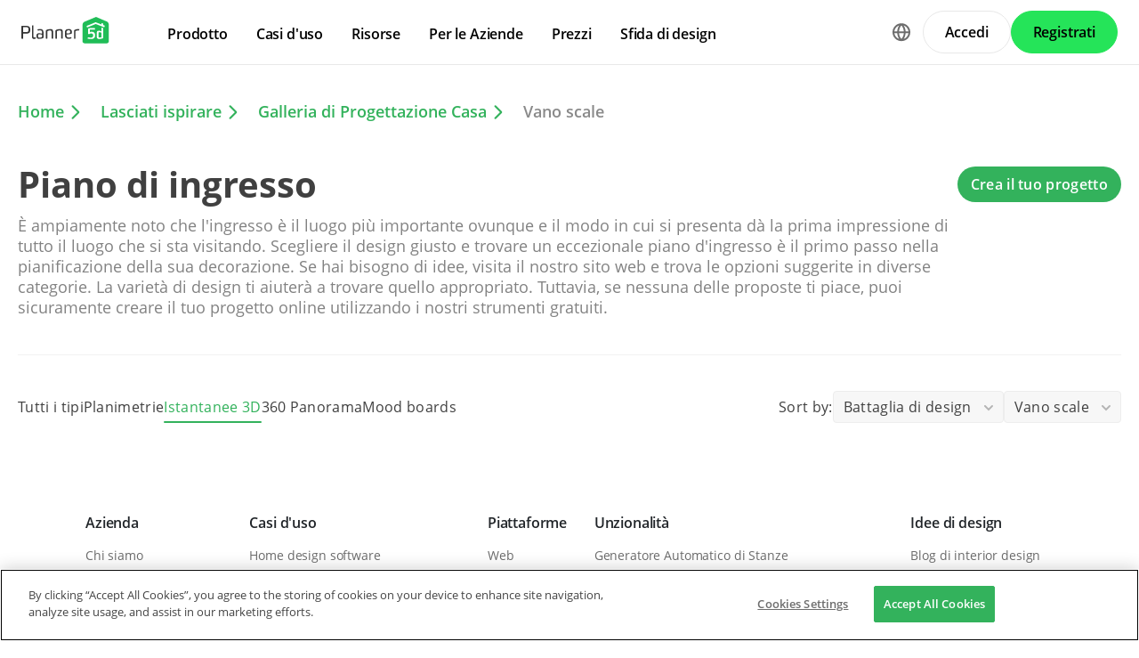

--- FILE ---
content_type: text/html; charset=UTF-8
request_url: https://planner5d.com/it/gallery/all/vano-scale?sort=designbattle
body_size: 8450
content:
<!DOCTYPE html>
<html lang="it" >
	<head>
		<meta charset="UTF-8">
<meta http-equiv="X-UA-Compatible" content="IE=edge">

	<meta name="viewport" content="width=device-width, initial-scale=1">

<meta name="format-detection" content="telephone=no">
<meta name="format-detection" content="address=no">
<meta name="msapplication-TileColor" content="#ffffff">
<meta name="theme-color" content="#ffffff">

<title>Create your dream home now @Planner5d</title>
<meta property="og:title" content="Create your dream home now @Planner5d" />
<meta property="og:description" content="Planner 5D. Free interior design platform and mobile app" />
<meta property="og:type" content="website">
<meta property="og:url" content="https://planner5d.com/it/gallery/all/vano-scale?sort=designbattle">

<meta name="format-detection" content="telephone=no">
<meta name="format-detection" content="address=no">


<meta name="twitter:card" content="summary">
<meta name="verify-admitad" content="2fcb2ee3bb">

<link rel="canonical" href="https://planner5d.com/it/gallery/all/vano-scale">
	<link rel="alternate" hreflang="it" href="https://planner5d.com/it/gallery/all/vano-scale">
			<link rel="alternate" hreflang="x-default" href="https://planner5d.com/gallery/all/entryway">
	<link rel="alternate" hreflang="en" href="https://planner5d.com/gallery/all/entryway">
	<link rel="alternate" hreflang="pt" href="https://planner5d.com/pt/gallery/all/patamar">
	<link rel="alternate" hreflang="es" href="https://planner5d.com/es/gallery/all/descansillo">
	<link rel="alternate" hreflang="fr" href="https://planner5d.com/fr/gallery/all/entree">
	<link rel="alternate" hreflang="pl" href="https://planner5d.com/pl/gallery/all/wejscie">
	<link rel="alternate" hreflang="lt" href="https://planner5d.com/lt/gallery/all/prieskambaris">
	<link rel="alternate" hreflang="de" href="https://planner5d.com/de/gallery/all/eingang">
	<link rel="alternate" hreflang="zh" href="https://planner5d.com/zh_hans/gallery/all/xuan-guan">
	<link rel="alternate" hreflang="sv" href="https://planner5d.com/sv/gallery/all/entryway">
	<link rel="alternate" hreflang="ru" href="https://planner5d.com/ru/gallery/all/prihozaa">

<link rel="shortcut icon" href="/favicon.ico?v=6.334.0" type="image/x-icon">
	<link href="https://static.planner5d.com/assets/css/core.css?ux=6.334.0" rel="stylesheet">
	<link href="https://static.planner5d.com/assets/css/modals.css?ux=6.334.0" rel="stylesheet">
			<link rel="stylesheet" href="https://static.planner5d.com/assets/css/authorization.css?ux=6.334.0">
	
	<script  nonce="bb242f5f1c232825c13b1df233edba8e"  src="https://static.planner5d.com/web/js/6.334.0/6/fastboot.js"></script>
<script  nonce="bb242f5f1c232825c13b1df233edba8e" >fastboot(0, '-', false, false, false,false, true, '3616f7ea-1487-4ee0-924a-378542f4542d', 'false', 'bb242f5f1c232825c13b1df233edba8e', 'web', 'prod', '')</script>
<script  nonce="bb242f5f1c232825c13b1df233edba8e"  src="https://static.planner5d.com/web/js/6.334.0/6/vendors/jquery-3.6.0.min.js"></script>

	<script  nonce="bb242f5f1c232825c13b1df233edba8e"  src="https://static.planner5d.com/web/js/6.334.0/6/vendors/popper.min.js"></script>
	<script  nonce="bb242f5f1c232825c13b1df233edba8e"  src="https://static.planner5d.com/web/js/6.334.0/6/vendors/tippy.min.js"></script>

<script  nonce="bb242f5f1c232825c13b1df233edba8e"  src="https://static.planner5d.com/web/js/6.334.0/build/old.js"></script>
<script  nonce="bb242f5f1c232825c13b1df233edba8e"  src="https://static.planner5d.com/web/js/6.334.0/build/app.js" type="module"></script>
<script type="module"  nonce="bb242f5f1c232825c13b1df233edba8e" >
	const user = window.P5D.getContext().getUser()
	window.P5D.nonce = 'bb242f5f1c232825c13b1df233edba8e'
	window.P5D.bootstrap('6.334.0', '781', it => it.language('it')
		.growthBookConfig({"sdkKey":"sdk-CO8yUayV0hKk63dZ","endpointApiUri":"https:\/\/ab.planner5d.com:3100"})
				.user(0, null, '-', 'US', user.isAuthorized(), user.isPaid(), 0, user.paidInteriorDesign, user.paidHomePlans, false, false, false, false, '', 'https://planner5d.com/s/user/icon/1.png', 0)
				.googleOneTap('188179007127-dngq0kal33n7bd8pprgrg637snfa0mfk.apps.googleusercontent.com')
				.embeddedCallReceiver('web', ["https:\/\/planner5d.com","https:\/\/planner5d.pro","https:\/\/beta.planner5d.pro","https:\/\/dev.planner5d.pro:4000","https:\/\/tool.planner5d.com"])
				.supportWidget('cgehqyie', '')
				.analytics(
			true, "", "",
			0, "6884e2ad-65cb-0b62-b40a-c195b892d2e5",
			"60bc0e7f65acae83ad83", "34024b3b31dfe8e1838f",
			"GTM-K8563DV","G-61SD1N9JH1",
			'381617732764221', true, false,
			'9068a9877b443411b102fe588fbd1638', 'web',
			 null 		)
		.recaptcha('6Lf1jkksAAAAAPQOMBmE2YcPUtg47n7yUDnE-HWw', '6LdDjkksAAAAANjiKfqeWg018S37kRmAzRGay3Qs')
			);
	</script>
<script type="speculationrules"  nonce="bb242f5f1c232825c13b1df233edba8e" >
	{
		"prefetch": [
			{
				"source": "list",
				"urls": ["/dashboard","https://support.planner5d.com","/blog"],
				"eagerness": "conservative"
			},
			{
				"source": "list",
				"urls": ["/ai","/interior-design-courses","/editor","/pricing","/business","/education","/partners"],
				"eagerness": "moderate"
			},
						  {"source": "list", "urls": ["/auth/email"], "eagerness": "eager"},
						{"source": "document", "where": { "href_matches": ["/use/*","/blog/*"] }, "eagerness": "moderate"}
		],
		"prerender": []
	}
</script>

			<link rel="stylesheet" href="https://static.planner5d.com/assets/css/gallery.css?ux=6.334.0">
	<link rel="stylesheet" href="/s/v2/cssgram.min.css?v=6.334.0">
			</head>
	<body >
	<header id="header-main" class="header-main " data-menu="false"
	data-float="false">
	<div class="header-main-container">
		<div id="header-main-burger" class="header-burger-icon" data-target="#header-menu" tabindex="0">
			<svg>
				<use xlink:href="https://planner5d.com/assets/sprite/tool.svg#ui--header-main-burger"></use>
			</svg>
		</div>
		<a class="header-main-logo" href="https://planner5d.com/it">
			<svg>
				<use xlink:href="https://planner5d.com/assets/sprite/main.svg#ui--p5d-logo"></use>
			</svg>
		</a>
		
		<div class="header-main-sidebar" id="header-main-menu">
			<div class="header-main-sidebar-modal"></div>
			<div>
				<nav role="menu">
															
																			<div class="header-main-link header-main-dropdown-item">
					<b role="menuitem" tabindex="0">Prodotto</b>
							<div class="header-main-dropdown-wrapper header-main-nav-submenu column-2">
				<div class="header-main-dropdown header-main-nav-submenu-container">
					<div class="submenu-header">
						<button class="back">
							<svg>
								<use xlink:href="https://planner5d.com/assets/sprite/tool.svg#ui--header-back"></use>
							</svg>
						</button>
						Prodotto
					</div>
					<div role="group" class="submenu-block">
													<div>
																											<b role="menuitem" tabindex="1">Prodotti</b>
																																		<a href="/it/editor"
										class=" "
									>Strumento di progettazione d&#039;interni</a>
																	<a href="/pro"
										class="is-new "
									>Planner 5D Pro</a>
																	<a href="/it/use/ai-per-interior-design"
										class=" "
									>Strumenti di Design d&#039;Interni con IA</a>
																	<a href="/pro/moodboards"
										class=" "
									>Mood Boards</a>
																	<a href="/pro/360walkthrough"
										class=" "
									>Percorso a 360º</a>
																	<a href="/it/ai"
										class=" "
									>Convertitore di Planimetrie con IA</a>
																	<a href="/experts"
										class=" "
									>Assumi un designer</a>
																	<a href="/it/pro/import-3d-models"
										class=" "
									>Importazione di modelli 3D</a>
															</div>
													<div>
																											<b role="menuitem" tabindex="1">Piattaforme</b>
																																		<a href="/it/mobile/ios"
										class=" "
									>iOS</a>
																	<a href="/it/mobile/android"
										class=" "
									>Android</a>
																	<a href="/it/promo/windows"
										class=" "
									>Windows</a>
																	<a href="/it/promo/macos"
										class=" "
									>macOS</a>
																	<a href="/applevisionpro"
										class=" "
									>VisionOS</a>
															</div>
											</div>
				</div>
			</div>
			</div>

														<div class="header-main-link header-main-dropdown-item">
					<b role="menuitem" tabindex="0">Casi d&#039;uso</b>
							<div class="header-main-dropdown-wrapper header-main-nav-submenu column-4">
				<div class="header-main-dropdown header-main-nav-submenu-container">
					<div class="submenu-header">
						<button class="back">
							<svg>
								<use xlink:href="https://planner5d.com/assets/sprite/tool.svg#ui--header-back"></use>
							</svg>
						</button>
						Casi d&#039;uso
					</div>
					<div role="group" class="submenu-block">
													<div>
																											<b role="menuitem" tabindex="1">Casi d&#039;uso</b>
																																		<a href="/it/use/piantina-casa"
										class=" "
									>Piantina casa</a>
																	<a href="/it/use/app-per-progettare-mobili"
										class=" "
									>Progettare mobili</a>
																	<a href="/it/use/home-design-software"
										class=" "
									>Progettare casa</a>
																	<a href="/it/use/app-per-ristrutturare-casa"
										class=" "
									>Ristrutturare casa</a>
															</div>
													<div>
																											<b role="menuitem" tabindex="1">Planimetria</b>
																																		<a href="/it/use/floor-plan-software"
										class=" "
									>Disegnare planimetrie</a>
																	<a href="/it/use/simulatore-pavimenti"
										class=" "
									>Simulatore pavimenti</a>
															</div>
													<div>
																											<b role="menuitem" tabindex="1">Cucina</b>
																																		<a href="/it/use/kitchen-planner-tool"
										class=" "
									>Progettare cucina</a>
															</div>
													<div>
																											<b role="menuitem" tabindex="1">Bagno</b>
																																		<a href="/it/use/bathroom-planner-tool"
										class=" "
									>Progettare bagno</a>
															</div>
													<div>
																											<b role="menuitem" tabindex="1">Stanza</b>
																																		<a href="/it/use/room-planner-tool"
										class=" "
									>Progettare stanza</a>
																	<a href="/it/use/camera-da-letto-matrimoniale"
										class=" "
									>Camera da letto matrimoniale</a>
															</div>
													<div>
																											<b role="menuitem" tabindex="1">Esterno</b>
																																		<a href="/it/use/progettazione-giardini"
										class=" "
									>Progettazione giardini</a>
															</div>
													<div>
																											<b role="menuitem" tabindex="1">Architettura</b>
																																		<a href="/it/use/rendering-3d"
										class=" "
									>Rendering 3D</a>
																	<a href="/it/use/programma-architettura"
										class=" "
									>Programma architettura</a>
															</div>
													<div>
																											<b role="menuitem" tabindex="1">Ufficio</b>
																																		<a href="/it/use/progetto-ufficio"
										class=" "
									>Progettare ufficio</a>
																	<a href="/fr/use"
										class=" general-link"
									>Vedi tutte le soluzioni</a>
															</div>
											</div>
				</div>
			</div>
			</div>

														<div class="header-main-link header-main-dropdown-item">
					<b role="menuitem" tabindex="0">Risorse</b>
							<div class="header-main-dropdown-wrapper header-main-nav-submenu column-2">
				<div class="header-main-dropdown header-main-nav-submenu-container">
					<div class="submenu-header">
						<button class="back">
							<svg>
								<use xlink:href="https://planner5d.com/assets/sprite/tool.svg#ui--header-back"></use>
							</svg>
						</button>
						Risorse
					</div>
					<div role="group" class="submenu-block">
													<div>
																											<b role="menuitem" tabindex="1">Imparare</b>
																																		<a href="/it/interior-design-courses"
										class=" "
									>Scuola di interior design online</a>
																	<a href="/blog/it/"
										class=" "
									>Blog di interior design</a>
																	<a href="/it/contests"
										class=" "
									>Sfida di design</a>
															</div>
													<div>
																											<b role="menuitem" tabindex="1">Esplorare</b>
																																		<a href="/it/gallery/ideas"
										class=" "
									>Galleria di rendering 3D</a>
																	<a href="/it/gallery#top-designers"
										class=" "
									>Migliori Interior Designer</a>
															</div>
											</div>
				</div>
			</div>
			</div>

																
											<div class="header-main-item-group-wrapper">
							<div class="header-main-item-group-icon"></div>
							<div class="header-main-item-group">
								<div class="header-main-item-group-container">
																				<div class="header-main-link header-main-dropdown-item">
					<b role="menuitem" tabindex="0">Per le Aziende</b>
							<div class="header-main-dropdown-wrapper header-main-nav-submenu column-1">
				<div class="header-main-dropdown header-main-nav-submenu-container">
					<div class="submenu-header">
						<button class="back">
							<svg>
								<use xlink:href="https://planner5d.com/assets/sprite/tool.svg#ui--header-back"></use>
							</svg>
						</button>
						Per le Aziende
					</div>
					<div role="group" class="submenu-block">
													<div>
																									<a href="/it/business"
										class=" "
									>Soluzioni aziendali</a>
																	<a href="/education"
										class=" "
									>Soluzioni per le scuole</a>
																	<a href="/it/partners"
										class=" "
									>Programma affiliati</a>
															</div>
											</div>
				</div>
			</div>
			</div>

																				<div class="header-main-link header-main-dropdown-item">
					<a role="menuitem" tabindex="0" href="/it/pricing">Prezzi</a>
					</div>

																				<div class="header-main-link header-main-dropdown-item">
					<a role="menuitem" tabindex="0" href="/it/contests">Sfida di design</a>
					</div>

																	</div>
							</div>
						</div>
									</nav>
				
				<div class="header-main-link header-main-lang-block header-main-dropdown-item">
					<b tabindex="0">Lingua</b>
					<div class="header-main-dropdown-wrapper header-main-nav-submenu">
						<div class="header-main-dropdown header-main-nav-submenu-container">
							<div class="submenu-header">
								<button class="back" tabindex="0">
									<svg>
										<use xlink:href="https://planner5d.com/assets/sprite/tool.svg#ui--header-back"></use>
									</svg>
								</button>
								Lingua
							</div>
							<div class="submenu-block">
								<div>
										<a lang="en" href="https://planner5d.com/gallery/all/entryway?sort=designbattle" data-analytics="language_changed"
		data-analytics-params={&quot;from&quot;:&quot;it&quot;,&quot;to&quot;:&quot;en&quot;,&quot;method&quot;:&quot;dropdown&quot;}
	>English</a>
	<a lang="pt" href="https://planner5d.com/pt/gallery/all/patamar?sort=designbattle" data-analytics="language_changed"
		data-analytics-params={&quot;from&quot;:&quot;it&quot;,&quot;to&quot;:&quot;pt&quot;,&quot;method&quot;:&quot;dropdown&quot;}
	>Português</a>
	<a lang="es" href="https://planner5d.com/es/gallery/all/descansillo?sort=designbattle" data-analytics="language_changed"
		data-analytics-params={&quot;from&quot;:&quot;it&quot;,&quot;to&quot;:&quot;es&quot;,&quot;method&quot;:&quot;dropdown&quot;}
	>Español</a>
	<a lang="fr" href="https://planner5d.com/fr/gallery/all/entree?sort=designbattle" data-analytics="language_changed"
		data-analytics-params={&quot;from&quot;:&quot;it&quot;,&quot;to&quot;:&quot;fr&quot;,&quot;method&quot;:&quot;dropdown&quot;}
	>Français</a>
	<a lang="it" href="https://planner5d.com/it/gallery/all/vano-scale?sort=designbattle" data-analytics="language_changed"
		data-analytics-params={&quot;from&quot;:&quot;it&quot;,&quot;to&quot;:&quot;it&quot;,&quot;method&quot;:&quot;dropdown&quot;}
	>Italiano</a>
	<a lang="pl" href="https://planner5d.com/pl/gallery/all/wejscie?sort=designbattle" data-analytics="language_changed"
		data-analytics-params={&quot;from&quot;:&quot;it&quot;,&quot;to&quot;:&quot;pl&quot;,&quot;method&quot;:&quot;dropdown&quot;}
	>Polski</a>
	<a lang="lt" href="https://planner5d.com/lt/gallery/all/prieskambaris?sort=designbattle" data-analytics="language_changed"
		data-analytics-params={&quot;from&quot;:&quot;it&quot;,&quot;to&quot;:&quot;lt&quot;,&quot;method&quot;:&quot;dropdown&quot;}
	>Lietuviškai</a>
	<a lang="de" href="https://planner5d.com/de/gallery/all/eingang?sort=designbattle" data-analytics="language_changed"
		data-analytics-params={&quot;from&quot;:&quot;it&quot;,&quot;to&quot;:&quot;de&quot;,&quot;method&quot;:&quot;dropdown&quot;}
	>Deutsch</a>
	<a lang="zh_hans" href="https://planner5d.com/zh_hans/gallery/all/xuan-guan?sort=designbattle" data-analytics="language_changed"
		data-analytics-params={&quot;from&quot;:&quot;it&quot;,&quot;to&quot;:&quot;zh_hans&quot;,&quot;method&quot;:&quot;dropdown&quot;}
	>中国</a>
	<a lang="sv" href="https://planner5d.com/sv/gallery/all/entryway?sort=designbattle" data-analytics="language_changed"
		data-analytics-params={&quot;from&quot;:&quot;it&quot;,&quot;to&quot;:&quot;sv&quot;,&quot;method&quot;:&quot;dropdown&quot;}
	>Sverige</a>
	<a lang="ru" href="https://planner5d.com/ru/gallery/all/prihozaa?sort=designbattle" data-analytics="language_changed"
		data-analytics-params={&quot;from&quot;:&quot;it&quot;,&quot;to&quot;:&quot;ru&quot;,&quot;method&quot;:&quot;dropdown&quot;}
	>Русский</a>

								</div>
							</div>
						</div>
					</div>
				</div>
				
				<div class="header-main-app-block">
					<b>Scarica l&#039;app Planner 5D</b>
					Inizia a utilizzare l&#039;app per migliorare la tua esperienza e sbloccare tutte le funzionalità mobili
					<div class="header-app-badges">
						<a class="badge-googleplay" href="/go?from=mainPage&amp;to=https%3A%2F%2Fplay.google.com%2Fstore%2Fapps%2Fdetails%3Fid%3Dcom.planner5d.planner5d" target="_blank"></a>
						<a class="badge-appstore" href="/go?from=mainPage&amp;to=https%3A%2F%2Fapps.apple.com%2Fapp%2Fapple-store%2Fid1310584536%3Fpt%3D2019088%26ct%3Dweb%26mt%3D8" target="_blank"></a>
					</div>
				</div>
			</div>
		</div>
		
		<div class="header-main-controls">
						<div class="header-main-lang-selector header-main-dropdown-item dropdown-icon">
				<div class="header-main-lang-icon" tabindex="0"></div>
				<div class="header-main-dropdown-wrapper">
					<div class="header-main-dropdown">
							<a lang="en" href="https://planner5d.com/gallery/all/entryway?sort=designbattle" data-analytics="language_changed"
		data-analytics-params={&quot;from&quot;:&quot;it&quot;,&quot;to&quot;:&quot;en&quot;,&quot;method&quot;:&quot;dropdown&quot;}
	>English</a>
	<a lang="pt" href="https://planner5d.com/pt/gallery/all/patamar?sort=designbattle" data-analytics="language_changed"
		data-analytics-params={&quot;from&quot;:&quot;it&quot;,&quot;to&quot;:&quot;pt&quot;,&quot;method&quot;:&quot;dropdown&quot;}
	>Português</a>
	<a lang="es" href="https://planner5d.com/es/gallery/all/descansillo?sort=designbattle" data-analytics="language_changed"
		data-analytics-params={&quot;from&quot;:&quot;it&quot;,&quot;to&quot;:&quot;es&quot;,&quot;method&quot;:&quot;dropdown&quot;}
	>Español</a>
	<a lang="fr" href="https://planner5d.com/fr/gallery/all/entree?sort=designbattle" data-analytics="language_changed"
		data-analytics-params={&quot;from&quot;:&quot;it&quot;,&quot;to&quot;:&quot;fr&quot;,&quot;method&quot;:&quot;dropdown&quot;}
	>Français</a>
	<a lang="it" href="https://planner5d.com/it/gallery/all/vano-scale?sort=designbattle" data-analytics="language_changed"
		data-analytics-params={&quot;from&quot;:&quot;it&quot;,&quot;to&quot;:&quot;it&quot;,&quot;method&quot;:&quot;dropdown&quot;}
	>Italiano</a>
	<a lang="pl" href="https://planner5d.com/pl/gallery/all/wejscie?sort=designbattle" data-analytics="language_changed"
		data-analytics-params={&quot;from&quot;:&quot;it&quot;,&quot;to&quot;:&quot;pl&quot;,&quot;method&quot;:&quot;dropdown&quot;}
	>Polski</a>
	<a lang="lt" href="https://planner5d.com/lt/gallery/all/prieskambaris?sort=designbattle" data-analytics="language_changed"
		data-analytics-params={&quot;from&quot;:&quot;it&quot;,&quot;to&quot;:&quot;lt&quot;,&quot;method&quot;:&quot;dropdown&quot;}
	>Lietuviškai</a>
	<a lang="de" href="https://planner5d.com/de/gallery/all/eingang?sort=designbattle" data-analytics="language_changed"
		data-analytics-params={&quot;from&quot;:&quot;it&quot;,&quot;to&quot;:&quot;de&quot;,&quot;method&quot;:&quot;dropdown&quot;}
	>Deutsch</a>
	<a lang="zh_hans" href="https://planner5d.com/zh_hans/gallery/all/xuan-guan?sort=designbattle" data-analytics="language_changed"
		data-analytics-params={&quot;from&quot;:&quot;it&quot;,&quot;to&quot;:&quot;zh_hans&quot;,&quot;method&quot;:&quot;dropdown&quot;}
	>中国</a>
	<a lang="sv" href="https://planner5d.com/sv/gallery/all/entryway?sort=designbattle" data-analytics="language_changed"
		data-analytics-params={&quot;from&quot;:&quot;it&quot;,&quot;to&quot;:&quot;sv&quot;,&quot;method&quot;:&quot;dropdown&quot;}
	>Sverige</a>
	<a lang="ru" href="https://planner5d.com/ru/gallery/all/prihozaa?sort=designbattle" data-analytics="language_changed"
		data-analytics-params={&quot;from&quot;:&quot;it&quot;,&quot;to&quot;:&quot;ru&quot;,&quot;method&quot;:&quot;dropdown&quot;}
	>Русский</a>

					</div>
				</div>
			</div>
			
						
							<button class="button button-bordered" data-sign-in
					data-analytics-button-placement="header">Accedi</button>
				<button class="button button-primary" data-sign-up
					data-analytics-button-placement="header">Registrati</button>
				<button class="button button-bordered get-started-button" data-sign-up-slider
					data-analytics-button-placement="header">
					Per iniziare
				</button>
					</div>
	</div>
</header>

<script  nonce="bb242f5f1c232825c13b1df233edba8e" >
	P5D.getContext().addOnLoadedListener(context => {
		context.getHeaderMain()
	})
</script>
	
			<div class="breadcrumbs">
		<a href="/">Home</a>
		<a href="https://planner5d.com/it/gallery">Lasciati ispirare</a>
					<a href="https://planner5d.com/it/gallery/ideas?sort=designbattle">Galleria di Progettazione Casa</a>
			<span>Vano scale</span>
			</div>
		<main class="gallery-subpage" id="gallery">
			<section class="gallery-hero">
			<div>
				<h1>Piano di ingresso</h1>
				<p>È ampiamente noto che l'ingresso è il luogo più importante ovunque e il modo in cui si presenta dà la prima impressione di tutto il luogo che si sta visitando. Scegliere il design giusto e trovare un eccezionale piano d'ingresso è il primo passo nella pianificazione della sua decorazione. Se hai bisogno di idee, visita il nostro sito web e trova le opzioni suggerite in diverse categorie. La varietà di design ti aiuterà a trovare quello appropriato. Tuttavia, se nessuna delle proposte ti piace, puoi sicuramente creare il tuo progetto online utilizzando i nostri strumenti gratuiti.</p>
			</div>
			
			<a href="https://planner5d.com/it/e"
			   data-btn="create-project"			>Crea il tuo progetto</a>
		</section>
		
		<div class="gallery-filters">
			<div class="gallery-types">
									<a class="" data-value="all">Tutti i tipi</a>
									<a class="" data-value="floorplans">Planimetrie</a>
									<a class="is-active" data-value="ideas">Istantanee 3D</a>
									<a class="" data-value="panorama">360 Panorama</a>
									<a class="" data-value="moodboards">Mood boards</a>
							</div>
			<div class="gallery-filter-choice">
				<span>Sort by:</span>
				<div class="sort-filter">
					<button>Battaglia di design</button>
					<div>
													<a class=" " data-value="editorschoice">
								Scelta della redazione
							</a>
													<a class=" " data-value="new">
								Novità
							</a>
													<a class=" " data-value="trendy">
								Di tendenza
							</a>
													<a class=" " data-value="popular">
								Popolari
							</a>
													<a class="active g-design-battle" data-value="designbattle">
								Battaglia di design
							</a>
											</div>
				</div>
				<div class="category-filter">
					<button data-ig="23" data-default-value="tag_23">Vano scale</button>
					<div>
						<a data-category="" class="" data-value="">Più recenti</a>
													<a class="" data-value="appartamento">Appartamento</a>
													<a class="" data-value="casa">Casa</a>
													<a class="" data-value="veranda">Veranda</a>
													<a class="" data-value="arredamento">Arredamento</a>
													<a class="" data-value="decorazioni">Decorazioni</a>
													<a class="" data-value="angolo-fai-da-te">Angolo Fai-da-te</a>
													<a class="" data-value="bagno">Bagno</a>
													<a class="" data-value="camera-da-letto">Camera da letto</a>
													<a class="" data-value="saggiorno">Saggiorno</a>
													<a class="" data-value="garage">Garage</a>
													<a class="" data-value="cucina">Cucina</a>
													<a class="" data-value="oggetti-esterni">Oggetti esterni</a>
													<a class="" data-value="cameretta">Cameretta</a>
													<a class="" data-value="studio">Studio</a>
													<a class="" data-value="illuminazione">Illuminazione</a>
													<a class="" data-value="rinnovo">Rinnovo</a>
													<a class="" data-value="paesaggio">Paesaggio</a>
													<a class="" data-value="famiglia">Famiglia</a>
													<a class="" data-value="caffetteria">Caffetteria</a>
													<a class="" data-value="sala-pranzo">Sala pranzo</a>
													<a class="" data-value="architettura">Architettura</a>
													<a class="" data-value="ripostiglio">Ripostiglio</a>
													<a class="" data-value="monolocale">Monolocale</a>
													<a class="active" data-value="vano-scale">Vano scale</a>
													<a class="" data-value="favorites">Favorites</a>
											</div>
				</div>
			</div>
		</div>
		
	<div id="grid">
		</div>
</main>
	<button data-href="#gallery" class="button-up js-page-scroll"></button>

			<footer class="cross-footer cross-footer-container" data-element="footer">
	<div class="cross-footer-menu">
		<div><input id="footer-company" type="checkbox" /> <label for="footer-company">Azienda</label>
<ul>
	<li><a data-analytics="info_page" data-analytics-params="{&quot;name&quot;:&quot;company_about_us&quot;}" href="https://planner5d.com/it/pages/about">Chi siamo</a></li>
	<li><a href="https://planner5d.com/it/pricing">Prezzi</a></li>
	<li><a data-analytics="info_page" data-analytics-params="{&quot;name&quot;:&quot;company_newsroom&quot;}" href="https://planner5d.com/it/newsroom">Sala stampa</a></li>
	<li><a data-analytics="info_page" data-analytics-params="{&quot;name&quot;:&quot;company_newsroom&quot;}" href="https://planner5d.com/it/interior-design-council">Team di Interior Design</a></li>
	<li><a data-analytics="info_page" data-analytics-params="{&quot;name&quot;:&quot;company_terms&quot;}" href="https://planner5d.com/it/legal-information">Informazioni legali</a></li>
	<li><a data-analytics="info_page" data-analytics-params="{&quot;name&quot;:&quot;company_partner_program&quot;}" href="https://planner5d.com/it/partners">Programma affiliati</a></li>
	<li><a data-analytics="info_page" data-analytics-params="{&quot;name&quot;:&quot;company_jobs&quot;}" href="https://planner5d.com/careers" target="_blank">Carriera</a></li>
	<li><a data-analytics="info_page" data-analytics-params="{&quot;name&quot;:&quot;company_support&quot;}" href="https://support.planner5d.com">Centro assistenza</a></li>
</ul>
</div>

<div><input id="footer-use-cases" type="checkbox" /> <label for="footer-use-cases">Casi d&#39;uso</label>

<ul>
	<li><a href="https://planner5d.com/it/use/home-design-software">Home design software</a></li>
	<li><a href="https://planner5d.com/it/use/bathroom-planner-tool">Pianificatore di bagni</a></li>
	<li><a href="https://planner5d.com/it/use/room-planner-tool">Pianificatore di Stanze in 3D</a></li>
	<li><a href="https://planner5d.com/it/use/kitchen-planner-tool">Planner per Cucine</a></li>
	<li><a href="https://planner5d.com/it/use/floor-plan-software">Software per Pianificare Planimetrie</a></li>
	<li><a href="https://planner5d.com/it/use/progettazione-giardini">Progetta Giardini Online</a></li>
	<li><a href="https://planner5d.com/it/use/progetta-interni-di-case">Progetta Interni di Case</a></li>
	<li><a href="https://planner5d.com/it/use/rendering-3d">Rendering in 3D</a></li>
	<li><a href="https://planner5d.com/it/use/camera-da-letto-matrimoniale">Camera da Letto Matrimoniale</a></li>
	<li><a href="https://planner5d.com/it/use/piantina-casa">Piantina per la Casa</a></li>
</ul>
</div>

<div><input id="footer-platforms" type="checkbox" /> <label for="footer-platforms">Piattaforme</label>

<ul>
	<li><a href="https://planner5d.com/it/promo/web">Web</a></li>
	<li><a href="https://planner5d.com/it/mobile/ios">iOS</a></li>
	<li><a href="https://planner5d.com/it/mobile/android">Android</a></li>
	<li><a href="https://planner5d.com/it/promo/macos">macOS</a></li>
	<li><a href="https://planner5d.com/it/promo/windows">Windows</a></li>
</ul>
</div>

<div><input id="footer-features" type="checkbox" /> <label for="footer-features">Unzionalit&agrave;</label>

<ul>
	<li><a href="https://planner5d.com/it/smart-wizard">Generatore Automatico di Stanze</a></li>
	<li><a href="https://planner5d.com/it/ai">Riconoscimento del piano AI</a></li>
	<li><a href="https://planner5d.com/it/ar">Funzione di proiezione di interni 3D basata su AR</a></li>
	<li><a href="https://planner5d.com/it/afa">Disposizione automatizzata dei mobili</a></li>
	<li><a href="https://planner5d.com/it/business">Soluzioni aziendali</a></li>
	<li><a href="https://planner5d.com/education">Soluzioni per le scuole</a></li>
	<li><a href="https://planner5d.com/configurator">Configurazione di prodotto</a></li>
</ul>
</div>

<div><input id="footer-design-ideas" type="checkbox" /> <label for="footer-design-ideas">Idee di design</label>

<ul>
	<li><a data-sheets-formula-bar-text-link="https://planner5d.com/blog/" data-sheets-formula-bar-text-style="font-size:13px;color:#1155cc;font-weight:normal;text-decoration:underline;font-family:'Arial';font-style:normal;text-decoration-skip-ink:none;" href="https://planner5d.com/blog/it/">Blog di interior design</a></li>
	<li><a href="https://planner5d.com/it/interior-design-courses">Scuola di interior design</a></li>
	<li><a href="https://planner5d.com/it/contests">Gare di interior design</a></li>
	<li><a href="https://planner5d.com/it/gallery/floorplans">Galleria di planimetrie</a></li>
	<li><a href="https://planner5d.com/it/gallery/ideas">Galleria di rendering 3D</a></li>
</ul>
</div>
	</div>
	<div class="cross-footer-content">
		<div class="cross-footer-copyright">
			<div>
				<b>Planner 5D</b> ® © 2011—2026
			</div>
			<div class="copyright-address" itemscope="" itemtype="http://schema.org/Organization">
				<span itemprop="name">Planner5D UAB</span>, <span itemprop="address" itemscope=""
					itemtype="http://schema.org/PostalAddress">
          <span itemprop="streetAddress">A. Goštauto St. 12A</span>, <span itemprop="addressLocality">Vilnius</span>
          <span itemprop="postalCode">01108</span>, <span itemprop="addressCountry">Lithuania</span><span itemprop="telephone"></span>
        </span>
			</div>
		</div>
		<div class="cross-footer-social-wrap">
			<div>Follow:</div>
			<ul class="cross-footer-social">
									<li>
						<a href="/go?from=mainPage&amp;to=https%3A%2F%2Fwww.instagram.com%2FPlanner5D%2F" target="_blank" class="social-item-instagram">
							<svg>
								<use xlink:href="https://planner5d.com/assets/sprite/tool.svg#ui--social-instagram"></use>
							</svg>
						</a>
					</li>
									<li>
						<a href="/go?from=mainPage&amp;to=https%3A%2F%2Fwww.youtube.com%2Fchannel%2FUC6WZGzWb30NKcU-QK2ldy7w" target="_blank" class="social-item-youtube">
							<svg>
								<use xlink:href="https://planner5d.com/assets/sprite/tool.svg#ui--social-youtube"></use>
							</svg>
						</a>
					</li>
									<li>
						<a href="/go?from=mainPage&amp;to=https%3A%2F%2Fwww.tiktok.com%2F%40planner5d" target="_blank" class="social-item-tiktok">
							<svg>
								<use xlink:href="https://planner5d.com/assets/sprite/tool.svg#ui--social-tiktok"></use>
							</svg>
						</a>
					</li>
									<li>
						<a href="/go?from=mainPage&amp;to=https%3A%2F%2Fwww.facebook.com%2FPlanner5D%2F" target="_blank" class="social-item-facebook">
							<svg>
								<use xlink:href="https://planner5d.com/assets/sprite/tool.svg#ui--social-facebook"></use>
							</svg>
						</a>
					</li>
									<li>
						<a href="/go?from=mainPage&amp;to=https%3A%2F%2Fx.com%2FPlanner5D%2F" target="_blank" class="social-item-x">
							<svg>
								<use xlink:href="https://planner5d.com/assets/sprite/tool.svg#ui--social-x"></use>
							</svg>
						</a>
					</li>
									<li>
						<a href="/go?from=mainPage&amp;to=https%3A%2F%2Fwww.pinterest.com%2Fplanner5d%2F" target="_blank" class="social-item-pinterest">
							<svg>
								<use xlink:href="https://planner5d.com/assets/sprite/tool.svg#ui--social-pinterest"></use>
							</svg>
						</a>
					</li>
									<li>
						<a href="/go?from=mainPage&amp;to=https%3A%2F%2Fwww.linkedin.com%2Fcompany%2Fplanner-5d%2F" target="_blank" class="social-item-linkedin">
							<svg>
								<use xlink:href="https://planner5d.com/assets/sprite/tool.svg#ui--social-linkedin"></use>
							</svg>
						</a>
					</li>
									<li>
						<a href="/go?from=mainPage&amp;to=https%3A%2F%2Fwww.reddit.com%2Fr%2Fplanner5d%2F" target="_blank" class="social-item-reddit">
							<svg>
								<use xlink:href="https://planner5d.com/assets/sprite/tool.svg#ui--social-reddit"></use>
							</svg>
						</a>
					</li>
							</ul>
		</div>
		<div class="cross-footer-app">
			<div>Apps:</div>
			<div class="app-badges">
				<a class="badge-googleplay" href="/go?from=mainPage&amp;to=https%3A%2F%2Fplay.google.com%2Fstore%2Fapps%2Fdetails%3Fid%3Dcom.planner5d.planner5d" target="_blank"></a>
				<a class="badge-appstore" href="/go?from=mainPage&amp;to=https%3A%2F%2Fapps.apple.com%2Fapp%2Fapple-store%2Fid1310584536%3Fpt%3D2019088%26ct%3Dweb%26mt%3D8" target="_blank"></a>
				<a class="badge-microsoft" href="/go?from=mainPage&amp;to=https%3A%2F%2Fwww.microsoft.com%2Fstore%2Fapps%2F9nblggh4mp71%3Focid%3Dbadge%26cid%3Dwebsite_p5d" target="_blank"></a>
			</div>
		</div>
		<div class="cross-footer-language">
			<div class="cross-footer-select">
				<select id="jsCrossFooterSelectLanguage" data-current-locale="it" tabindex="-1">
											<option value="https://planner5d.com/gallery/all/entryway?sort=designbattle"
													>
							English
						</option>
											<option value="https://planner5d.com/pt/gallery/all/patamar?sort=designbattle"
													>
							Português
						</option>
											<option value="https://planner5d.com/es/gallery/all/descansillo?sort=designbattle"
													>
							Español
						</option>
											<option value="https://planner5d.com/fr/gallery/all/entree?sort=designbattle"
													>
							Français
						</option>
											<option value="https://planner5d.com/it/gallery/all/vano-scale?sort=designbattle"
							 selected="selected" 						>
							Italiano
						</option>
											<option value="https://planner5d.com/pl/gallery/all/wejscie?sort=designbattle"
													>
							Polski
						</option>
											<option value="https://planner5d.com/lt/gallery/all/prieskambaris?sort=designbattle"
													>
							Lietuviškai
						</option>
											<option value="https://planner5d.com/de/gallery/all/eingang?sort=designbattle"
													>
							Deutsch
						</option>
											<option value="https://planner5d.com/zh_hans/gallery/all/xuan-guan?sort=designbattle"
													>
							中国
						</option>
											<option value="https://planner5d.com/sv/gallery/all/entryway?sort=designbattle"
													>
							Sverige
						</option>
											<option value="https://planner5d.com/ru/gallery/all/prihozaa?sort=designbattle"
													>
							Русский
						</option>
									</select>
			</div>
		</div>
	</div>
	<div class="cross-footer-captcha "> This site is protected by reCAPTCHA and the Google <a
			href="https://policies.google.com/privacy">Privacy Policy</a> and <a href="https://policies.google.com/terms">Terms
			of Service</a> apply.<br /><br />
	</div>
</footer>
<script  nonce="bb242f5f1c232825c13b1df233edba8e"  src="https://static.planner5d.com/web/js/6.334.0/6/vendors/jquery.selectric.min.js"></script>
<script  nonce="bb242f5f1c232825c13b1df233edba8e" >
	P5D.getContext().addOnLoadedListener(context => context.getCrossPagesButtonHandler())
</script>


<script  nonce="bb242f5f1c232825c13b1df233edba8e" >
	P5D.getContext().addOnLoadedListener(context => {
		context.createLanguageChooser(window)
		window.footerTrigger = -150
	})
</script>

		<div id="error-modals-container"></div>
<div id="modal-alert" class="modal is-small">
	<div class="modal-background"></div>
	<div class="modal-card">
		<div class="modal-card-head">
			<div class="modal-card-title">Avviso</div>
			<button class="js-modal-ok delete" aria-label="close"></button>
		</div>
		<div class="modal-card-body"></div>
		<div class="modal-card-foot has-text-right">
			<button class="js-modal-ok button">OK</button>
		</div>
	</div>
</div>

<div id="modal-confirm" class="modal is-small">
	<div class="modal-background"></div>
	<div class="modal-card">
		<div class="modal-card-head">
			<div class="modal-card-title"></div>
			<button class="js-modal-no delete"></button>
		</div>
		<div class="modal-card-body"></div>
		<div class="modal-card-foot has-text-right">
			<button class="js-modal-yes button is-primary">Sì</button>
			<button class="js-modal-no button">No</button>
		</div>
	</div>
</div>

<div id="modal-success" class="modal is-small">
	<div class="modal-background"></div>
	<div class="modal-card">
		<div class="modal-card-head">
			<div class="modal-card-title"></div>
		</div>
		<div class="modal-card-body"></div>
		<div class="modal-card-foot has-text-right">
			<button class="js-modal-yes button is-primary">OK</button>
		</div>
	</div>
</div>
<div id="modal-error" class="modal is-small">
	<div class="modal-background"></div>
	<div class="modal-card">
		<div class="modal-card-head">
			<div class="modal-card-title"></div>
		</div>
		<div class="modal-card-body"></div>
		<div class="modal-card-foot has-text-right">
			<button class="js-modal-yes button is-primary">OK</button>
		</div>
	</div>
</div>

<div id="modal-confirm-danger" class="modal is-medium">
	<div class="modal-background"></div>
	<div class="modal-card is-rounded">
		<div class="modal-card-head">
			<div class="modal-card-title"></div>
			<button class="js-modal-no delete"></button>
		</div>
		<div class="modal-card-body"></div>
		<div class="modal-card-foot has-text-right">
			<button class="js-modal-no button">Annullare</button>
			<button class="js-modal-yes button is-danger">Confermare</button>
		</div>
	</div>
</div>

<div id="modal-prompt" class="modal is-small">
	<div class="modal-background"></div>
	<div class="modal-card">
		<div class="modal-card-head">
			<div class="js-modal-title modal-card-title">Inserire il proprio nome</div>
			<button class="js-modal-no delete" aria-label="close"></button>
		</div>
		<div class="modal-card-body">
			<div class="field content" style="display: none">
				<div id="content"></div>
			</div>
			<div class="field">
				<div class="control">
					<input type="text" class="js-modal-field input" eaction="clickButton"
					       eadata="#modal-prompt .js-modal-yes.button" placeholder="">
				</div>
			</div>
		</div>
		<div class="modal-card-foot has-text-right">
			<button class="js-modal-yes button is-primary">OK</button>
			<button class="js-modal-no button">Annullare</button>
		</div>
	</div>
</div>

<div id="modal-prompt2" class="modal is-medium">
	<div class="modal-background"></div>
	<div class="modal-card">
		<div class="modal-card-head">
			<div class="js-modal-title modal-card-title">Inserire il proprio nome</div>
			<button class="js-modal-no delete" aria-label="close"></button>
		</div>
		<div class="modal-card-body">
			<div class="js-modal-message field"></div>
			<div class="field">
				<div class="control">
					<input type="text" class="js-modal-field input" eaction="clickButton"
					       eadata="#modal-prompt .js-modal-yes.button" placeholder="">
				</div>
			</div>
		</div>
		<div class="modal-card-foot has-text-right">
			<button class="js-modal-yes button is-primary">OK</button>
			<button class="js-modal-no button">Annullare</button>
		</div>
	</div>
</div>

	
<div id="modal-support" class="modal is-middle">
	<div class="modal-background"></div>
	<div class="modal-card">
		<div class="modal-card-head">
			<p class="modal-card-title">Help Center</p>
			<button class="delete" data-dismiss="modal"></button>
		</div>
		<div class="modal-card-body">
			<form class="modal__form" action="">
				<input type="hidden" name="uid" value="0">

				<div class="columns">

					<div class="column is-6">
						<div class="field">
							<label class="label">Nome completo</label>
							<div class="control">
								<input required type="text" class="input name" placeholder="Full Name"
								       value="">
							</div>
						</div>
					</div>

					<div class="column is-6">
						<div class="field">
							<label class="label">E-mail</label>
							<div class="control">
								<input required type="text" class="input email" placeholder="Email">
							</div>
						</div>
					</div>
				</div>

				<div class="columns">

					<div class="column is-6">
						<div class="field">
							<label class="label">Piattaforma</label>
							<div class="control">
								<div class="select is-fullwidth">
									<select required class="platforms">
										<option value="Web">Web</option>
										<option value="iOS">iOS</option>
										<option value="Android">Android</option>
										<option value="Windows">Windows</option>
										<option value="MacOS">MacOS</option>
									</select>
								</div>
							</div>
						</div>
					</div>

					<div class="column is-6">
						<div class="field">
							<label class="label">Oggetto</label>
							<div class="control">
								<div class="select is-fullwidth">
									<select required class="subject">
																					<option value="2">Poni una domanda generica</option>
																					<option value="3">Richiesta</option>
																					<option value="10">Pagamenti</option>
																					<option value="11">Sincronizzazione</option>
																					<option value="12">Arresto anomalo</option>
																					<option value="13">Renderizzazione / Istantanee</option>
																					<option value="14">Download risorse</option>
																					<option value="15">Altro</option>
																					<option value="16">Poni una domanda sulla didattica</option>
																			</select>
								</div>
							</div>
						</div>
					</div>
				</div>

				<div class="field">
					<label class="label">Messaggio</label>
					<div class="control">
						<textarea required rows="6" class="textarea" placeholder=""></textarea>
					</div>
					<div style="padding-top: 1em;">
						<div class="g-recaptcha" data-sitekey="6Lf1jkksAAAAAPQOMBmE2YcPUtg47n7yUDnE-HWw"></div>
						<script async src="https://www.google.com/recaptcha/api.js"  nonce="bb242f5f1c232825c13b1df233edba8e" ></script>
					</div>
				</div>
			</form>
		</div>
		<div class="modal-card-foot has-text-centered">
			<button type="submit" class="button is-primary">Invia</button>
			<a class="button is-default" data-dismiss="modal">Annullare</a>
		</div>
	</div>
</div>

<div class="modal modal-independent noClose is-not-closable modal-already-trial">
	<div class="modal-card">
		<button class="close js-modal-close"></button>
		<b>Possiamo offrire solo una prova gratuita per persona</b>
		<p>Ti sei precedentemente registrato con queste email:</p>
		<ul class="email-list"></ul>
		<p><b>Apprezziamo il tuo entusiasmo per il nostro prodotto, quindi ti offriamo <span>50% off</span> per il tuo primo anno.</b></p>
		<button class="pay">Continua a pagare ora</button>
	</div>
</div>

<div class="langData">
	<span></span>
	<span></span>
</div>

<script async src="https://www.google.com/recaptcha/api.js?render=6LdDjkksAAAAANjiKfqeWg018S37kRmAzRGay3Qs"  nonce="bb242f5f1c232825c13b1df233edba8e" ></script>

		
		
			<script  nonce="bb242f5f1c232825c13b1df233edba8e" >
			P5D.getContext().addOnLoadedListener(context => {
				context.galleryFeed('ideas', 'designbattle', 'vano-scale').initHandlers()
			})
		</script>
		</body>
</html>


--- FILE ---
content_type: text/html; charset=utf-8
request_url: https://www.google.com/recaptcha/api2/anchor?ar=1&k=6Lf1jkksAAAAAPQOMBmE2YcPUtg47n7yUDnE-HWw&co=aHR0cHM6Ly9wbGFubmVyNWQuY29tOjQ0Mw..&hl=en&v=N67nZn4AqZkNcbeMu4prBgzg&size=normal&anchor-ms=20000&execute-ms=30000&cb=mlbe4fsmczpq
body_size: 49566
content:
<!DOCTYPE HTML><html dir="ltr" lang="en"><head><meta http-equiv="Content-Type" content="text/html; charset=UTF-8">
<meta http-equiv="X-UA-Compatible" content="IE=edge">
<title>reCAPTCHA</title>
<style type="text/css">
/* cyrillic-ext */
@font-face {
  font-family: 'Roboto';
  font-style: normal;
  font-weight: 400;
  font-stretch: 100%;
  src: url(//fonts.gstatic.com/s/roboto/v48/KFO7CnqEu92Fr1ME7kSn66aGLdTylUAMa3GUBHMdazTgWw.woff2) format('woff2');
  unicode-range: U+0460-052F, U+1C80-1C8A, U+20B4, U+2DE0-2DFF, U+A640-A69F, U+FE2E-FE2F;
}
/* cyrillic */
@font-face {
  font-family: 'Roboto';
  font-style: normal;
  font-weight: 400;
  font-stretch: 100%;
  src: url(//fonts.gstatic.com/s/roboto/v48/KFO7CnqEu92Fr1ME7kSn66aGLdTylUAMa3iUBHMdazTgWw.woff2) format('woff2');
  unicode-range: U+0301, U+0400-045F, U+0490-0491, U+04B0-04B1, U+2116;
}
/* greek-ext */
@font-face {
  font-family: 'Roboto';
  font-style: normal;
  font-weight: 400;
  font-stretch: 100%;
  src: url(//fonts.gstatic.com/s/roboto/v48/KFO7CnqEu92Fr1ME7kSn66aGLdTylUAMa3CUBHMdazTgWw.woff2) format('woff2');
  unicode-range: U+1F00-1FFF;
}
/* greek */
@font-face {
  font-family: 'Roboto';
  font-style: normal;
  font-weight: 400;
  font-stretch: 100%;
  src: url(//fonts.gstatic.com/s/roboto/v48/KFO7CnqEu92Fr1ME7kSn66aGLdTylUAMa3-UBHMdazTgWw.woff2) format('woff2');
  unicode-range: U+0370-0377, U+037A-037F, U+0384-038A, U+038C, U+038E-03A1, U+03A3-03FF;
}
/* math */
@font-face {
  font-family: 'Roboto';
  font-style: normal;
  font-weight: 400;
  font-stretch: 100%;
  src: url(//fonts.gstatic.com/s/roboto/v48/KFO7CnqEu92Fr1ME7kSn66aGLdTylUAMawCUBHMdazTgWw.woff2) format('woff2');
  unicode-range: U+0302-0303, U+0305, U+0307-0308, U+0310, U+0312, U+0315, U+031A, U+0326-0327, U+032C, U+032F-0330, U+0332-0333, U+0338, U+033A, U+0346, U+034D, U+0391-03A1, U+03A3-03A9, U+03B1-03C9, U+03D1, U+03D5-03D6, U+03F0-03F1, U+03F4-03F5, U+2016-2017, U+2034-2038, U+203C, U+2040, U+2043, U+2047, U+2050, U+2057, U+205F, U+2070-2071, U+2074-208E, U+2090-209C, U+20D0-20DC, U+20E1, U+20E5-20EF, U+2100-2112, U+2114-2115, U+2117-2121, U+2123-214F, U+2190, U+2192, U+2194-21AE, U+21B0-21E5, U+21F1-21F2, U+21F4-2211, U+2213-2214, U+2216-22FF, U+2308-230B, U+2310, U+2319, U+231C-2321, U+2336-237A, U+237C, U+2395, U+239B-23B7, U+23D0, U+23DC-23E1, U+2474-2475, U+25AF, U+25B3, U+25B7, U+25BD, U+25C1, U+25CA, U+25CC, U+25FB, U+266D-266F, U+27C0-27FF, U+2900-2AFF, U+2B0E-2B11, U+2B30-2B4C, U+2BFE, U+3030, U+FF5B, U+FF5D, U+1D400-1D7FF, U+1EE00-1EEFF;
}
/* symbols */
@font-face {
  font-family: 'Roboto';
  font-style: normal;
  font-weight: 400;
  font-stretch: 100%;
  src: url(//fonts.gstatic.com/s/roboto/v48/KFO7CnqEu92Fr1ME7kSn66aGLdTylUAMaxKUBHMdazTgWw.woff2) format('woff2');
  unicode-range: U+0001-000C, U+000E-001F, U+007F-009F, U+20DD-20E0, U+20E2-20E4, U+2150-218F, U+2190, U+2192, U+2194-2199, U+21AF, U+21E6-21F0, U+21F3, U+2218-2219, U+2299, U+22C4-22C6, U+2300-243F, U+2440-244A, U+2460-24FF, U+25A0-27BF, U+2800-28FF, U+2921-2922, U+2981, U+29BF, U+29EB, U+2B00-2BFF, U+4DC0-4DFF, U+FFF9-FFFB, U+10140-1018E, U+10190-1019C, U+101A0, U+101D0-101FD, U+102E0-102FB, U+10E60-10E7E, U+1D2C0-1D2D3, U+1D2E0-1D37F, U+1F000-1F0FF, U+1F100-1F1AD, U+1F1E6-1F1FF, U+1F30D-1F30F, U+1F315, U+1F31C, U+1F31E, U+1F320-1F32C, U+1F336, U+1F378, U+1F37D, U+1F382, U+1F393-1F39F, U+1F3A7-1F3A8, U+1F3AC-1F3AF, U+1F3C2, U+1F3C4-1F3C6, U+1F3CA-1F3CE, U+1F3D4-1F3E0, U+1F3ED, U+1F3F1-1F3F3, U+1F3F5-1F3F7, U+1F408, U+1F415, U+1F41F, U+1F426, U+1F43F, U+1F441-1F442, U+1F444, U+1F446-1F449, U+1F44C-1F44E, U+1F453, U+1F46A, U+1F47D, U+1F4A3, U+1F4B0, U+1F4B3, U+1F4B9, U+1F4BB, U+1F4BF, U+1F4C8-1F4CB, U+1F4D6, U+1F4DA, U+1F4DF, U+1F4E3-1F4E6, U+1F4EA-1F4ED, U+1F4F7, U+1F4F9-1F4FB, U+1F4FD-1F4FE, U+1F503, U+1F507-1F50B, U+1F50D, U+1F512-1F513, U+1F53E-1F54A, U+1F54F-1F5FA, U+1F610, U+1F650-1F67F, U+1F687, U+1F68D, U+1F691, U+1F694, U+1F698, U+1F6AD, U+1F6B2, U+1F6B9-1F6BA, U+1F6BC, U+1F6C6-1F6CF, U+1F6D3-1F6D7, U+1F6E0-1F6EA, U+1F6F0-1F6F3, U+1F6F7-1F6FC, U+1F700-1F7FF, U+1F800-1F80B, U+1F810-1F847, U+1F850-1F859, U+1F860-1F887, U+1F890-1F8AD, U+1F8B0-1F8BB, U+1F8C0-1F8C1, U+1F900-1F90B, U+1F93B, U+1F946, U+1F984, U+1F996, U+1F9E9, U+1FA00-1FA6F, U+1FA70-1FA7C, U+1FA80-1FA89, U+1FA8F-1FAC6, U+1FACE-1FADC, U+1FADF-1FAE9, U+1FAF0-1FAF8, U+1FB00-1FBFF;
}
/* vietnamese */
@font-face {
  font-family: 'Roboto';
  font-style: normal;
  font-weight: 400;
  font-stretch: 100%;
  src: url(//fonts.gstatic.com/s/roboto/v48/KFO7CnqEu92Fr1ME7kSn66aGLdTylUAMa3OUBHMdazTgWw.woff2) format('woff2');
  unicode-range: U+0102-0103, U+0110-0111, U+0128-0129, U+0168-0169, U+01A0-01A1, U+01AF-01B0, U+0300-0301, U+0303-0304, U+0308-0309, U+0323, U+0329, U+1EA0-1EF9, U+20AB;
}
/* latin-ext */
@font-face {
  font-family: 'Roboto';
  font-style: normal;
  font-weight: 400;
  font-stretch: 100%;
  src: url(//fonts.gstatic.com/s/roboto/v48/KFO7CnqEu92Fr1ME7kSn66aGLdTylUAMa3KUBHMdazTgWw.woff2) format('woff2');
  unicode-range: U+0100-02BA, U+02BD-02C5, U+02C7-02CC, U+02CE-02D7, U+02DD-02FF, U+0304, U+0308, U+0329, U+1D00-1DBF, U+1E00-1E9F, U+1EF2-1EFF, U+2020, U+20A0-20AB, U+20AD-20C0, U+2113, U+2C60-2C7F, U+A720-A7FF;
}
/* latin */
@font-face {
  font-family: 'Roboto';
  font-style: normal;
  font-weight: 400;
  font-stretch: 100%;
  src: url(//fonts.gstatic.com/s/roboto/v48/KFO7CnqEu92Fr1ME7kSn66aGLdTylUAMa3yUBHMdazQ.woff2) format('woff2');
  unicode-range: U+0000-00FF, U+0131, U+0152-0153, U+02BB-02BC, U+02C6, U+02DA, U+02DC, U+0304, U+0308, U+0329, U+2000-206F, U+20AC, U+2122, U+2191, U+2193, U+2212, U+2215, U+FEFF, U+FFFD;
}
/* cyrillic-ext */
@font-face {
  font-family: 'Roboto';
  font-style: normal;
  font-weight: 500;
  font-stretch: 100%;
  src: url(//fonts.gstatic.com/s/roboto/v48/KFO7CnqEu92Fr1ME7kSn66aGLdTylUAMa3GUBHMdazTgWw.woff2) format('woff2');
  unicode-range: U+0460-052F, U+1C80-1C8A, U+20B4, U+2DE0-2DFF, U+A640-A69F, U+FE2E-FE2F;
}
/* cyrillic */
@font-face {
  font-family: 'Roboto';
  font-style: normal;
  font-weight: 500;
  font-stretch: 100%;
  src: url(//fonts.gstatic.com/s/roboto/v48/KFO7CnqEu92Fr1ME7kSn66aGLdTylUAMa3iUBHMdazTgWw.woff2) format('woff2');
  unicode-range: U+0301, U+0400-045F, U+0490-0491, U+04B0-04B1, U+2116;
}
/* greek-ext */
@font-face {
  font-family: 'Roboto';
  font-style: normal;
  font-weight: 500;
  font-stretch: 100%;
  src: url(//fonts.gstatic.com/s/roboto/v48/KFO7CnqEu92Fr1ME7kSn66aGLdTylUAMa3CUBHMdazTgWw.woff2) format('woff2');
  unicode-range: U+1F00-1FFF;
}
/* greek */
@font-face {
  font-family: 'Roboto';
  font-style: normal;
  font-weight: 500;
  font-stretch: 100%;
  src: url(//fonts.gstatic.com/s/roboto/v48/KFO7CnqEu92Fr1ME7kSn66aGLdTylUAMa3-UBHMdazTgWw.woff2) format('woff2');
  unicode-range: U+0370-0377, U+037A-037F, U+0384-038A, U+038C, U+038E-03A1, U+03A3-03FF;
}
/* math */
@font-face {
  font-family: 'Roboto';
  font-style: normal;
  font-weight: 500;
  font-stretch: 100%;
  src: url(//fonts.gstatic.com/s/roboto/v48/KFO7CnqEu92Fr1ME7kSn66aGLdTylUAMawCUBHMdazTgWw.woff2) format('woff2');
  unicode-range: U+0302-0303, U+0305, U+0307-0308, U+0310, U+0312, U+0315, U+031A, U+0326-0327, U+032C, U+032F-0330, U+0332-0333, U+0338, U+033A, U+0346, U+034D, U+0391-03A1, U+03A3-03A9, U+03B1-03C9, U+03D1, U+03D5-03D6, U+03F0-03F1, U+03F4-03F5, U+2016-2017, U+2034-2038, U+203C, U+2040, U+2043, U+2047, U+2050, U+2057, U+205F, U+2070-2071, U+2074-208E, U+2090-209C, U+20D0-20DC, U+20E1, U+20E5-20EF, U+2100-2112, U+2114-2115, U+2117-2121, U+2123-214F, U+2190, U+2192, U+2194-21AE, U+21B0-21E5, U+21F1-21F2, U+21F4-2211, U+2213-2214, U+2216-22FF, U+2308-230B, U+2310, U+2319, U+231C-2321, U+2336-237A, U+237C, U+2395, U+239B-23B7, U+23D0, U+23DC-23E1, U+2474-2475, U+25AF, U+25B3, U+25B7, U+25BD, U+25C1, U+25CA, U+25CC, U+25FB, U+266D-266F, U+27C0-27FF, U+2900-2AFF, U+2B0E-2B11, U+2B30-2B4C, U+2BFE, U+3030, U+FF5B, U+FF5D, U+1D400-1D7FF, U+1EE00-1EEFF;
}
/* symbols */
@font-face {
  font-family: 'Roboto';
  font-style: normal;
  font-weight: 500;
  font-stretch: 100%;
  src: url(//fonts.gstatic.com/s/roboto/v48/KFO7CnqEu92Fr1ME7kSn66aGLdTylUAMaxKUBHMdazTgWw.woff2) format('woff2');
  unicode-range: U+0001-000C, U+000E-001F, U+007F-009F, U+20DD-20E0, U+20E2-20E4, U+2150-218F, U+2190, U+2192, U+2194-2199, U+21AF, U+21E6-21F0, U+21F3, U+2218-2219, U+2299, U+22C4-22C6, U+2300-243F, U+2440-244A, U+2460-24FF, U+25A0-27BF, U+2800-28FF, U+2921-2922, U+2981, U+29BF, U+29EB, U+2B00-2BFF, U+4DC0-4DFF, U+FFF9-FFFB, U+10140-1018E, U+10190-1019C, U+101A0, U+101D0-101FD, U+102E0-102FB, U+10E60-10E7E, U+1D2C0-1D2D3, U+1D2E0-1D37F, U+1F000-1F0FF, U+1F100-1F1AD, U+1F1E6-1F1FF, U+1F30D-1F30F, U+1F315, U+1F31C, U+1F31E, U+1F320-1F32C, U+1F336, U+1F378, U+1F37D, U+1F382, U+1F393-1F39F, U+1F3A7-1F3A8, U+1F3AC-1F3AF, U+1F3C2, U+1F3C4-1F3C6, U+1F3CA-1F3CE, U+1F3D4-1F3E0, U+1F3ED, U+1F3F1-1F3F3, U+1F3F5-1F3F7, U+1F408, U+1F415, U+1F41F, U+1F426, U+1F43F, U+1F441-1F442, U+1F444, U+1F446-1F449, U+1F44C-1F44E, U+1F453, U+1F46A, U+1F47D, U+1F4A3, U+1F4B0, U+1F4B3, U+1F4B9, U+1F4BB, U+1F4BF, U+1F4C8-1F4CB, U+1F4D6, U+1F4DA, U+1F4DF, U+1F4E3-1F4E6, U+1F4EA-1F4ED, U+1F4F7, U+1F4F9-1F4FB, U+1F4FD-1F4FE, U+1F503, U+1F507-1F50B, U+1F50D, U+1F512-1F513, U+1F53E-1F54A, U+1F54F-1F5FA, U+1F610, U+1F650-1F67F, U+1F687, U+1F68D, U+1F691, U+1F694, U+1F698, U+1F6AD, U+1F6B2, U+1F6B9-1F6BA, U+1F6BC, U+1F6C6-1F6CF, U+1F6D3-1F6D7, U+1F6E0-1F6EA, U+1F6F0-1F6F3, U+1F6F7-1F6FC, U+1F700-1F7FF, U+1F800-1F80B, U+1F810-1F847, U+1F850-1F859, U+1F860-1F887, U+1F890-1F8AD, U+1F8B0-1F8BB, U+1F8C0-1F8C1, U+1F900-1F90B, U+1F93B, U+1F946, U+1F984, U+1F996, U+1F9E9, U+1FA00-1FA6F, U+1FA70-1FA7C, U+1FA80-1FA89, U+1FA8F-1FAC6, U+1FACE-1FADC, U+1FADF-1FAE9, U+1FAF0-1FAF8, U+1FB00-1FBFF;
}
/* vietnamese */
@font-face {
  font-family: 'Roboto';
  font-style: normal;
  font-weight: 500;
  font-stretch: 100%;
  src: url(//fonts.gstatic.com/s/roboto/v48/KFO7CnqEu92Fr1ME7kSn66aGLdTylUAMa3OUBHMdazTgWw.woff2) format('woff2');
  unicode-range: U+0102-0103, U+0110-0111, U+0128-0129, U+0168-0169, U+01A0-01A1, U+01AF-01B0, U+0300-0301, U+0303-0304, U+0308-0309, U+0323, U+0329, U+1EA0-1EF9, U+20AB;
}
/* latin-ext */
@font-face {
  font-family: 'Roboto';
  font-style: normal;
  font-weight: 500;
  font-stretch: 100%;
  src: url(//fonts.gstatic.com/s/roboto/v48/KFO7CnqEu92Fr1ME7kSn66aGLdTylUAMa3KUBHMdazTgWw.woff2) format('woff2');
  unicode-range: U+0100-02BA, U+02BD-02C5, U+02C7-02CC, U+02CE-02D7, U+02DD-02FF, U+0304, U+0308, U+0329, U+1D00-1DBF, U+1E00-1E9F, U+1EF2-1EFF, U+2020, U+20A0-20AB, U+20AD-20C0, U+2113, U+2C60-2C7F, U+A720-A7FF;
}
/* latin */
@font-face {
  font-family: 'Roboto';
  font-style: normal;
  font-weight: 500;
  font-stretch: 100%;
  src: url(//fonts.gstatic.com/s/roboto/v48/KFO7CnqEu92Fr1ME7kSn66aGLdTylUAMa3yUBHMdazQ.woff2) format('woff2');
  unicode-range: U+0000-00FF, U+0131, U+0152-0153, U+02BB-02BC, U+02C6, U+02DA, U+02DC, U+0304, U+0308, U+0329, U+2000-206F, U+20AC, U+2122, U+2191, U+2193, U+2212, U+2215, U+FEFF, U+FFFD;
}
/* cyrillic-ext */
@font-face {
  font-family: 'Roboto';
  font-style: normal;
  font-weight: 900;
  font-stretch: 100%;
  src: url(//fonts.gstatic.com/s/roboto/v48/KFO7CnqEu92Fr1ME7kSn66aGLdTylUAMa3GUBHMdazTgWw.woff2) format('woff2');
  unicode-range: U+0460-052F, U+1C80-1C8A, U+20B4, U+2DE0-2DFF, U+A640-A69F, U+FE2E-FE2F;
}
/* cyrillic */
@font-face {
  font-family: 'Roboto';
  font-style: normal;
  font-weight: 900;
  font-stretch: 100%;
  src: url(//fonts.gstatic.com/s/roboto/v48/KFO7CnqEu92Fr1ME7kSn66aGLdTylUAMa3iUBHMdazTgWw.woff2) format('woff2');
  unicode-range: U+0301, U+0400-045F, U+0490-0491, U+04B0-04B1, U+2116;
}
/* greek-ext */
@font-face {
  font-family: 'Roboto';
  font-style: normal;
  font-weight: 900;
  font-stretch: 100%;
  src: url(//fonts.gstatic.com/s/roboto/v48/KFO7CnqEu92Fr1ME7kSn66aGLdTylUAMa3CUBHMdazTgWw.woff2) format('woff2');
  unicode-range: U+1F00-1FFF;
}
/* greek */
@font-face {
  font-family: 'Roboto';
  font-style: normal;
  font-weight: 900;
  font-stretch: 100%;
  src: url(//fonts.gstatic.com/s/roboto/v48/KFO7CnqEu92Fr1ME7kSn66aGLdTylUAMa3-UBHMdazTgWw.woff2) format('woff2');
  unicode-range: U+0370-0377, U+037A-037F, U+0384-038A, U+038C, U+038E-03A1, U+03A3-03FF;
}
/* math */
@font-face {
  font-family: 'Roboto';
  font-style: normal;
  font-weight: 900;
  font-stretch: 100%;
  src: url(//fonts.gstatic.com/s/roboto/v48/KFO7CnqEu92Fr1ME7kSn66aGLdTylUAMawCUBHMdazTgWw.woff2) format('woff2');
  unicode-range: U+0302-0303, U+0305, U+0307-0308, U+0310, U+0312, U+0315, U+031A, U+0326-0327, U+032C, U+032F-0330, U+0332-0333, U+0338, U+033A, U+0346, U+034D, U+0391-03A1, U+03A3-03A9, U+03B1-03C9, U+03D1, U+03D5-03D6, U+03F0-03F1, U+03F4-03F5, U+2016-2017, U+2034-2038, U+203C, U+2040, U+2043, U+2047, U+2050, U+2057, U+205F, U+2070-2071, U+2074-208E, U+2090-209C, U+20D0-20DC, U+20E1, U+20E5-20EF, U+2100-2112, U+2114-2115, U+2117-2121, U+2123-214F, U+2190, U+2192, U+2194-21AE, U+21B0-21E5, U+21F1-21F2, U+21F4-2211, U+2213-2214, U+2216-22FF, U+2308-230B, U+2310, U+2319, U+231C-2321, U+2336-237A, U+237C, U+2395, U+239B-23B7, U+23D0, U+23DC-23E1, U+2474-2475, U+25AF, U+25B3, U+25B7, U+25BD, U+25C1, U+25CA, U+25CC, U+25FB, U+266D-266F, U+27C0-27FF, U+2900-2AFF, U+2B0E-2B11, U+2B30-2B4C, U+2BFE, U+3030, U+FF5B, U+FF5D, U+1D400-1D7FF, U+1EE00-1EEFF;
}
/* symbols */
@font-face {
  font-family: 'Roboto';
  font-style: normal;
  font-weight: 900;
  font-stretch: 100%;
  src: url(//fonts.gstatic.com/s/roboto/v48/KFO7CnqEu92Fr1ME7kSn66aGLdTylUAMaxKUBHMdazTgWw.woff2) format('woff2');
  unicode-range: U+0001-000C, U+000E-001F, U+007F-009F, U+20DD-20E0, U+20E2-20E4, U+2150-218F, U+2190, U+2192, U+2194-2199, U+21AF, U+21E6-21F0, U+21F3, U+2218-2219, U+2299, U+22C4-22C6, U+2300-243F, U+2440-244A, U+2460-24FF, U+25A0-27BF, U+2800-28FF, U+2921-2922, U+2981, U+29BF, U+29EB, U+2B00-2BFF, U+4DC0-4DFF, U+FFF9-FFFB, U+10140-1018E, U+10190-1019C, U+101A0, U+101D0-101FD, U+102E0-102FB, U+10E60-10E7E, U+1D2C0-1D2D3, U+1D2E0-1D37F, U+1F000-1F0FF, U+1F100-1F1AD, U+1F1E6-1F1FF, U+1F30D-1F30F, U+1F315, U+1F31C, U+1F31E, U+1F320-1F32C, U+1F336, U+1F378, U+1F37D, U+1F382, U+1F393-1F39F, U+1F3A7-1F3A8, U+1F3AC-1F3AF, U+1F3C2, U+1F3C4-1F3C6, U+1F3CA-1F3CE, U+1F3D4-1F3E0, U+1F3ED, U+1F3F1-1F3F3, U+1F3F5-1F3F7, U+1F408, U+1F415, U+1F41F, U+1F426, U+1F43F, U+1F441-1F442, U+1F444, U+1F446-1F449, U+1F44C-1F44E, U+1F453, U+1F46A, U+1F47D, U+1F4A3, U+1F4B0, U+1F4B3, U+1F4B9, U+1F4BB, U+1F4BF, U+1F4C8-1F4CB, U+1F4D6, U+1F4DA, U+1F4DF, U+1F4E3-1F4E6, U+1F4EA-1F4ED, U+1F4F7, U+1F4F9-1F4FB, U+1F4FD-1F4FE, U+1F503, U+1F507-1F50B, U+1F50D, U+1F512-1F513, U+1F53E-1F54A, U+1F54F-1F5FA, U+1F610, U+1F650-1F67F, U+1F687, U+1F68D, U+1F691, U+1F694, U+1F698, U+1F6AD, U+1F6B2, U+1F6B9-1F6BA, U+1F6BC, U+1F6C6-1F6CF, U+1F6D3-1F6D7, U+1F6E0-1F6EA, U+1F6F0-1F6F3, U+1F6F7-1F6FC, U+1F700-1F7FF, U+1F800-1F80B, U+1F810-1F847, U+1F850-1F859, U+1F860-1F887, U+1F890-1F8AD, U+1F8B0-1F8BB, U+1F8C0-1F8C1, U+1F900-1F90B, U+1F93B, U+1F946, U+1F984, U+1F996, U+1F9E9, U+1FA00-1FA6F, U+1FA70-1FA7C, U+1FA80-1FA89, U+1FA8F-1FAC6, U+1FACE-1FADC, U+1FADF-1FAE9, U+1FAF0-1FAF8, U+1FB00-1FBFF;
}
/* vietnamese */
@font-face {
  font-family: 'Roboto';
  font-style: normal;
  font-weight: 900;
  font-stretch: 100%;
  src: url(//fonts.gstatic.com/s/roboto/v48/KFO7CnqEu92Fr1ME7kSn66aGLdTylUAMa3OUBHMdazTgWw.woff2) format('woff2');
  unicode-range: U+0102-0103, U+0110-0111, U+0128-0129, U+0168-0169, U+01A0-01A1, U+01AF-01B0, U+0300-0301, U+0303-0304, U+0308-0309, U+0323, U+0329, U+1EA0-1EF9, U+20AB;
}
/* latin-ext */
@font-face {
  font-family: 'Roboto';
  font-style: normal;
  font-weight: 900;
  font-stretch: 100%;
  src: url(//fonts.gstatic.com/s/roboto/v48/KFO7CnqEu92Fr1ME7kSn66aGLdTylUAMa3KUBHMdazTgWw.woff2) format('woff2');
  unicode-range: U+0100-02BA, U+02BD-02C5, U+02C7-02CC, U+02CE-02D7, U+02DD-02FF, U+0304, U+0308, U+0329, U+1D00-1DBF, U+1E00-1E9F, U+1EF2-1EFF, U+2020, U+20A0-20AB, U+20AD-20C0, U+2113, U+2C60-2C7F, U+A720-A7FF;
}
/* latin */
@font-face {
  font-family: 'Roboto';
  font-style: normal;
  font-weight: 900;
  font-stretch: 100%;
  src: url(//fonts.gstatic.com/s/roboto/v48/KFO7CnqEu92Fr1ME7kSn66aGLdTylUAMa3yUBHMdazQ.woff2) format('woff2');
  unicode-range: U+0000-00FF, U+0131, U+0152-0153, U+02BB-02BC, U+02C6, U+02DA, U+02DC, U+0304, U+0308, U+0329, U+2000-206F, U+20AC, U+2122, U+2191, U+2193, U+2212, U+2215, U+FEFF, U+FFFD;
}

</style>
<link rel="stylesheet" type="text/css" href="https://www.gstatic.com/recaptcha/releases/N67nZn4AqZkNcbeMu4prBgzg/styles__ltr.css">
<script nonce="jZnRiHLn7V_ldVzxVmgIow" type="text/javascript">window['__recaptcha_api'] = 'https://www.google.com/recaptcha/api2/';</script>
<script type="text/javascript" src="https://www.gstatic.com/recaptcha/releases/N67nZn4AqZkNcbeMu4prBgzg/recaptcha__en.js" nonce="jZnRiHLn7V_ldVzxVmgIow">
      
    </script></head>
<body><div id="rc-anchor-alert" class="rc-anchor-alert"></div>
<input type="hidden" id="recaptcha-token" value="[base64]">
<script type="text/javascript" nonce="jZnRiHLn7V_ldVzxVmgIow">
      recaptcha.anchor.Main.init("[\x22ainput\x22,[\x22bgdata\x22,\x22\x22,\[base64]/[base64]/[base64]/ZyhXLGgpOnEoW04sMjEsbF0sVywwKSxoKSxmYWxzZSxmYWxzZSl9Y2F0Y2goayl7RygzNTgsVyk/[base64]/[base64]/[base64]/[base64]/[base64]/[base64]/[base64]/bmV3IEJbT10oRFswXSk6dz09Mj9uZXcgQltPXShEWzBdLERbMV0pOnc9PTM/bmV3IEJbT10oRFswXSxEWzFdLERbMl0pOnc9PTQ/[base64]/[base64]/[base64]/[base64]/[base64]\\u003d\x22,\[base64]\x22,\x22wrITw5FBw6PDkn/DvG7Dn2PDqsKONS7DosKawoPDr1UlwpIwL8KXwoJPL8KsSsONw63CucOGNSHDj8KPw4VCw4Bgw4TCggxvY3fDkcOmw6vClih7V8OCwr7Cg8KFaD3DrsO3w7NyUsOsw5c0DsKpw5k/EsKtWT3CksKsKsOKUUjDr0d2wrslennChcKKwrPDnsOowprDo8ORfkIVwqjDj8K5wrkPVHTDvMO4fkPDv8OiVUDDlMOMw4QEWsOTccKEwrAhWX/DgMKZw7PDthLCh8KCw5rCr0rDqsKewpEFTVdWEk4mwq/DtcO3awvDqhETWMOGw69qw7Aqw6dRPEPCh8OZFl7CrMKBOcOHw7bDvQ9Yw7/CrEd1wqZhwqDDgRfDjsOGwotEGcKAwpHDrcOZw6fCtsKhwopQFwXDsARsa8O+wovCk8K4w6PDg8KEw6jCh8K+PcOaSHrCmMOkwqwlG0Z8LsO1IH/CpsK0wpLCi8OIYcKjwrvDhEXDkMKGworDjld2w7XClsK7MsOaDMOWVFlKCMKnXT1vJgHClXV9w5NKPwldMcOIw4/DpmPDu1TDncOZGMOGX8OWwqfCtMKOwp3CkCcow6JKw70VdmccwprDp8KrN2oZSsOdwrpZQcKnwobClTDDlsKOL8KTeMKBQMKLWcKWw5xXwrJ2w48Pw644wpsLeQPDgxfCg1ZFw7Atw5sWPC/CqsK7woLCrsOwL3TDqSbDn8KlwrjClDhVw7rDt8KqK8KdY8O0wqzDpWd2wpfCqC/DnMOSwpTCtsKOFMKyBgc1w5DCo3tIwoguwq9WO11sbHPDhcOrwrRBRDZLw6/Cgg/DijDDtDwmPnVELQA8wqR0w4fCh8Oowp3Cn8KFX8Olw5ckwo0fwrElwofDksOJwq3DvMKhPsK0MDs1a1RKX8Onw61fw7Mgwp06wrDCqSw+bH5+d8KLDsKrSlzCssOIYG5cwo/CocOHwpbCpnHDlWbCvsOxwpvCssKhw5M/[base64]/CmBrDnWd1DlZ5a8OodMOLw4ZcJ2XClBVcB8KHYCZUwoAzw7bDusKDLMKgwrzCnMKBw6Nyw5puJcKSGlvDrcOMQMOTw4TDjx/CocOlwrMHLsOvGj7CnMOxLl9UDcOiw4HCvRzDjcOiMF4swr3DtHbCu8O2wrLDu8O7TjLDl8KjwobComvCtH44w7rDv8KjwqQiw50nwojCvsKtwpvDmUfDlMKwwr3Dj3xEwrZ5w7Emw4fDqsKPecOHwogBCsOpfMKLehDChMK/woQqw6PCoBXCvhgERRzCtBMjwo3DjhwQQQXCmQLCncOLasK/wp8OUh/DqsK5KXYRw6nCl8OCw6zCjMKMVsOWwrNpGmfDqsO2QHMAw4TCslrDlMKzw5fDm07DokPCuMKfbGNiCcKnw65RKhTDiMKqwpwKNlvDqcKRRsKAJDBsLsKNWRQCPsKfRsK9P3UyT8OKw6zDrMK/F8O7XTgzw47DqyQnw7HCoRfDt8KAw7UnCXjCjsKJWsKMDsOHbcOBMxx5w6UAw5XCmQ/DrsO5PXXCh8KFwojDtsKeDsKgDxUOOMKzw5DDgCoFElAHwo/DjMO1OMOkaUZgPcOEwr/[base64]/[base64]/DiDjDh2LCuRMOMRPDnFnCsGEJw5RZQwTCgMKow7nCqcKhw6ZrEsK6O8OyOsO7WsKww5AnwoMAF8KFwpkewqfCrSE3GsOSAcODAcKzUTjCtsKqajrCj8Oyw53CigHCqi4MTcOWw4nCqBhELyBhwpnDqMOKw58/[base64]/w7oZUHLCvX/DlsKZw7LDrCvCnMKHw6huwpLDqiZhInI/[base64]/Cm8K8wqvDrHTDgMOrwpTCicKWSUpUdhPCpSLCrsKCE3rDhz7DllbDucOBw6l5wqdzw6fCmsOqwpnCmcKAY2PDtcKFw7tyKjkfwrgIO8KiN8KlYsKowrxNwq3Du8Oew6Bfd8KEwrzDuwEbwpDCnMOWXMOpw7cTaMKIcsK8B8ORScO/w4HDsUzDhsKHLsKxdTDCmCLDoHYFwoZUw4DDnTbChHLCs8OVccOCd1HDi8OJO8KIeMKLKB7CvMObwrjDlHV+L8OcKMKGw67DnTfDlcOYwp/CrMKlQMK9w6TCocO2w6LDnEpVBsOwUMK/[base64]/[base64]/CrH5pwofCqMKMJsKtw752w4tfYMKkI10ww6zCvxjDs8O/[base64]/[base64]/VMO3w6LDmcOTwpxZw4XDmhJGKcOSdMKnw7kXw6rDhsOew73Cu8Onw77DqMKoM1fDiSBeXMOERg9LMsOJIsKuw7vDjMK2XlTClFLDo1/CvT0Xw5ZCw784fsOtwozDqz0COgU5wp8GJHxHwpzCiWlRw5wfw7lcwr5MI8OOPnM0wo7DskbCjcKIwonCq8ObwoZ2ISnCiHEMw63CpcOZwroDwqYGwqzDkmTDr0vCrsOmdcKPwq8PSgBqPcOJWMKRKg5WYlpYWcOkLMONasOLw4VgAA1KwqTCrsK4c8OwIsK/[base64]/CulfDlcOUwptHIcKcwo5Ww55CfHAPw7sETcO1BVrDkcODLcO8UMKdD8O/FMOUZh7CvcOiPsOIw5sVIjcKwrjCmmLDtH7DkMO+AxDDnVoHwrJ1NsKLwpAVwrdoesKzPcOHVRpdFSoMw6QewpvDjTrDiHlEw63CusO6MDFnT8KgwrzCrVF/w4oFVsKpworCtsKWw5HCgWnCgiBOcV0gYcK+OsKbccOIf8Kowq5hw7ZKw7QmKcOYw4FzI8OAUEMKXMOzwrYew6/DigEwDioMw6kwwq/[base64]/Co37DklrCpUfDsHpzfgjCnQTDhW9YUMOdw58Uwot0woc0wrpPw5o/[base64]/[base64]/dmZzwrnCpznDnDPCrwNrwo/[base64]/[base64]/DqSvDl8Olwpd2wpPCpcOow75RTglcWcOMTUcpwoPCqwFxZBtiTcOPV8Opw47Diiwow4LDhTZmw6jDtsOGwp19wozCmnXCo1LDqcKzU8Kgd8ONw64pwpMow7bCiMO3OEZVSGDCqcK4w7IBw5XCkj8iw7RQG8OFwrXDvcKEQ8KgwqTDqsO8w6gow7spIns6w5JGGQ/DlFnDhcOMS2DCtBDCsAR6OMKuwqbDukNMw5LCrMK2fAx1w7nCs8OldcKJcDbDhSPDjzUEwrAOahXCv8ODw7I/RAvDpQLDtsOBH2LDl8OjLQRUUsKsLEc7wq/[base64]/Cm8KmVMK9wpk+wrzDq8OzDh/Cr3/[base64]/w5nCi1DCrBrDosOIw7DCoAfCnMO6VcKxw7AowqHCl304UwQ/[base64]/ClRBWasOewokuwrbCjMO9KcKAGCXDhC/Cox/DmmYlB8OWIQnCmsOzwoBjwpxcQMKiwrTCvwnDrMOJEmnCiXQHDsOiU8KdBU3CmznCkGLDmn5UbMOKwqXDlzQTC0RSCS0/[base64]/CuMKmw74aFlQowr8idcOMw6LCjTjDs2HCmUPCgMOKw4NTwrHDssKBwr3CsjleRMOOwozDjcK3wrIZCEXDssOBw6MZU8KMw63CncO/w4HDhcKywqHCnDTDlsKowq1bw6xHw7I0DMOJf8Kjwol5fsK1w6bCiMK0w6krCT8YeCbDl2bCp23Dom/[base64]/[base64]/wrlwwo06OmZJwptnw63DvsOPwrF5wqzCpcOMw6Fxw5LDvT/DrsKOworDoUA5fMKow5rDiFsCw6BEasKzw5sPBsKjLzsqw4cIeMKqIAomwqEOw6luwq1/Wz1FIgfDp8OURQ3CsRMiw4vDoMK/w4zDt2vDnGnCicK5w6g4w6nDtGhmKMOkw6w+w7TCvj7DsxzDp8OCw6rCnRXCtsOrwrPCv2HDhcOJw6jCjcKtwqHCrQA1VsONwplZw5HCm8KfaW/ChsKQTVDDrVzDrjwtw6nDtSDDsy3Dk8KYEB7CrcKRwoF7c8K/Fxc6OC7DslwQw7l1MjXDu0bDqMOEw6sEwrZgw506O8OFwrs6OcKjwqAsMBYZw6HDqMOLD8OhSCMSwqFtQcKVwp5eHQtjw7/DpMOnw4EtbTnCn8OXN8OawoPCh8Ktw6bDkBnCgsK9ACjDmnjCgSrDqS1tAMKDwrDCixPDplI3TwbDsDE9w5XDg8KOEQcSw6Vvwr0Owr7DmcO7w78pwrwMwp3ClcK8fMOdAsKzM8Kyw6fCpcKpwpZhecOwcD11w4fCtsOdWB9VWnJLfhdSw5jCgHsWMj0ddjvDlx/DqC3CiC5NwpHDojMFw4fCjyPClcObw7sEUlE8GsKVHkvDoMK+wqZsZwLCiF0Cw6DDhMKEdcOuGwDDuRVDw5NFwoMgdsOyLsO5w6TCj8OTwohyBHwEX0TDqzDDrnjDjsOOw6V6VcK9wp3CrEQ1YibDm2LDi8KLw5/DtzIDw4nCqcOjJsOSBFQkw47ClkZcwoJ0ZcKdwqHColXDusKjw4ZiRsO5w6rClh3DgRHDiMKHCSlnwoUwFGdcTcK7wrAkQTvCnsOUwqYjw43Dl8KMOx8fwq5ywovDv8K3Kg1AKcKaP0h9wpARwqvCvFAlG8KTwr4XPkpiB2xKAEBPw4l7QcKCKsOOS3LCkMOeei/DtlDCqcKafsO9KXouS8Ojw7FeQcO1ag7DocOzYcKiw7Now6AAW3bCrcOsE8KPEkXCm8KgwogzwpYRw57Cq8OAw7J9E0g2WsO1w4gZKsKqwq4WwopwwodMPsK/AHvClsOYLsKcWMOlGx3CvMOFwqvCkcOdRm9Bw4PCrgQtAxnCilnDuBoaw6jDuyLCtDQyV1HDiUZ4wrzDv8OSw7vDijMtwpDDm8OLw4HDsAkXPMKhwo9Lwp9wE8O6JxrCi8OlJMKbKn3ClcKswpBQw5IfI8OWw7DCgDIXwpbCssKQf3nCsAoXwpRuw6/DhcKGwoVpwqfDjUYww4Znwpopbi/CgMOZJsKxCsOeMcOYZcKIED5bYl8BaFfCh8K/[base64]/DiVEwTGIWw4kdwpMrF3ECdcOQZMKXARDDmcKRw5XCrEQJXsKESnktwpfDgMK5LcKhZ8Khwphzwq/CvyIjwq0fWArDvX0iw4k1AUrCucO8QhxVSn3DncOLYiHCsjvDjDhUdA5Mwo/DiGbDn0JqwqnDvjVuwosewpsPBMOIw752FkbDp8Kww4tGLTgpCsOLw6XDlGUrPGbDjU/CnsKdwqpTw5jCuD7DscKQBMOQw7bCqsK6w49Cw6EDw5/CmcODw7sWw6FrwqbDtsO/[base64]/Ck8K+TxDDq25Yw58cPMKQBsO/Tyd1WMKZw5/Dv8OLHwN5RCk8wofCsnXCtUPCocOJazs/[base64]/[base64]/VTA/w7bDk8KIwoVTw4Idw67CrjjCv8K7w65rw40+w59qwostDcKXFhfDocOGwq7CpcOfYcKtwqPDunMRL8OEVUzCvCNMRMOaA8Onw7QAbnFUwpVpw5rCn8O5Y2DDscKeFcO2KcOuw6HCrgpZYsKzwopMEU7CqiDCpDPDs8KbwqBHB2PDpcKFwrLDs0FUf8Ocw6/[base64]/CkMKMwplCUsKJw5kxw4cCwqg9GSAwVMKCwrdLwqzDmkLDucKyIRXDoBnDi8KBw5plRU5MG1XCpMOvJ8KYZMKWe8Kbw5sTwpfDh8OCC8OWwrVoHMKKGl3DrhMdwr/Cr8O9w7kKw4TCj8KawqAdWcKbf8KeP8KRWcOJXgHDsAJJw75lwrjDrARxwqvCncO2wqTCsj9fVMK8w7s/[base64]/Cg8KLTsKmDG1SbzXDvT92wrDDk0FzN8KUw4JHwptJw6UcwrZKPWRzGMODZsOMw6pYwoRSw5rDqsKNEMK8wq9uJxcDYsKKw75fKh9lSEUaw4/DtMOtIsOvHsOhK2/CqzrCg8OoO8KmDx9Xw5nDvsOUVcOewotuA8K/MzPCvsOEwozDllfCv2sCw5LCqMOsw7cCQ2lwFcKyeRfDljnCoFwDwrHDvMOxwpLDmz3DuAllKEZrQsKFw6gQJMOFwr5Hw4cPasKkwonCjMKsw7Ybw4/CjgxENhTCg8OKw6lzdcOww5HDtMKDwqPCmDk9wqJrXG8LW24Bw7pkw4o0w7JQYcO3McONw4rDmGtZD8Oyw4PDpcOZOVRWw4LCv1PDrU/DqBDChcKLZy5vPsO2ZMOgw55nw57Cnm3ClsOIw7HCk8O1w7UQVVJoScKZVg/Cm8OGFQYkwqYAwrfDpcKEwqPCk8OEw4LCoBF6wrLCj8KlwoIBwp3CmVllwp7Dh8Kqw45ywpouEsKdFcOEwrLClUhUHh1hw4DCgcKwwqfDrUPDiXfDkgLCjVbDnz7DulE4wpgMZTHCtMKNw53CicKiwrk4HijDjsKnw6/DoAN/B8KPwofCkWNBwqFcA1QiwqwPClHDnlodw7UkLH9hwqHCsV0VwpR7FMKtVyfDvnDCg8KPwqLDjsOFScKbwq0SwofCi8K9w65wBsOIwp7Co8OKA8K4I0DDicKXXhHDqm1hKMKvwr3CsMOqcsKiO8KxwqvCmm/DgRbDlRvCpTDCpMO/Mjggw7Now6PDjMKEJzXDhlLCkjkIw4vCrsKcHMKFwp4Gw59LwpHDn8OwZsOpBGzCvMKHw5zDuz/Co2DDncKqw4pILsOhV3UxW8K0ccKuEsKpL2ZxGMOmwoJyTyXCrMKPGMOHw4onwrBWR2ZkwoVvwo/DisKYU8KjwpxSw5PDo8K6wqfDv20IYcOzwobDkVDDncOHw7cdwqdDwpHCnsOJwqrDjhR0w5c8woAXwp7Dv0HDk2EZdntISsOUwoEvGsO5w73DkmTDqcO4w5lhWcOLE17CgsKuPBwzaw80w7p5wppCXXvDo8OsfGjDtMKccQImwpJNNsOPw73Cqn/CrH3CrAbDm8KwwrzCpcOlbsKeY2DDsFRxw4VPWcKjw6Mzw6Q0CMOeNznDssKQecKqw7zDvMKra0AZOMOhwqrDnzFLworCiFrCosOfJsO6OgXDmyPDlwnCgsObeVPDhg1kwo5EDWoOJsKew4d/[base64]/CucO8LHJXwqzDjmfDhsOff8OzwqHCt0nCum5bT8ObPxpRFcOkw7dnw6o6wr/DrsObdCYkw67CiiPCvMK1Rglgw7fCnhzCl8KZwpLDqVjCoTYQCWnDri82AMKXwpzCgzvDhcOPMgbCtjdjJExeeMKGZkPCoMOnwrp2wpwAw4RNAMOgwpnCsMOywqjDmgbCh1kRfcK6NsOjT2XCl8O/PzsnRsOYcUNTMx7DiMOvwrHDjzPDvsKmw64Ww7ApwqE8wqonTRLCqsOVIMKGP8OYAcKIZsKawrMGw6IFfzEhV0IRwp7DihzDhzsEw7rCpsOIQ34cYFnDlcKtMTd5GcKdJhrCucKjFFkUw6NHw67ClMOiShbDmRTDtcOBwrPCksKJZDLCu2/CslHDh8KnRwDDvh1eKxHCtyoZw6jDpcOqfkrDjhQdw7fCtsKuw6zCi8KFRn1zeBBJNsK/wqVhG8OTAEJRw7EhwoDCrQ/DkMOyw50BQW5lwoJ7w5Rpw4TDpTXCu8Ocw4gmwocCw57Dj0hzZ2zDsSrDo1p4OA4VUsKUwrp1aMO4wrzDl8KdUsOiwrnCocOqDDF7Oi3Dh8ORw74IbT7CphgQGAVbKMOQVH/CvsKSw4dDWzF2MDzDqMKZU8KOJsKNw4PDi8K6MVvDkEPDnB1xw5vDisObZlHCvClZPWXDnSMsw6gkGcK5BSTDqD7DnsKREEIOE3zCuiAKw5w9Rl8ywrllwqseQxXDo8OdwpHDk3YEScKnIsK3YsO0SmYyGMK3YMOVwoB/w5nCpzEXLQ3DkWcLCsKwfE47e1MED3JYDhDCqRTDgHbDmllawpZUwrRzc8KJFnIVEsKqw7rCqcKMw5/Cv1hzw7A9ZMKSf8OeaHjCilpxw5xXfCjDkVvCuMKww7jDm2RrXGHDlgh5I8OYw69JbCBmaH0QZWNRAGTCvmvCuMO2CSnDrQ/DgAPCtQPDmAzDpRTChzfCjcOuL8OGH3bCqsKZWmkKQ0ZyWmDCqyceFC9FUcOfw6TDucKVO8OGbsOFbcOVXxlUT1tHwpfCn8KqYB9Uw47CpQbCu8O4w5PCq3PDpURGw5lXwrN4IcKrwonChCsTwpvCg2/CtsKNdcOlwq8yS8Kvahg+OcKww5c/wq7DoTXChcOtw5XDicOEwo8Fw5/Dg0/DqMKkasKbwpXCvsKLwrjCrGDDv0U8XxLCvwUkwrUOwrvCuG7DlsK/w4/Cuh4kNMKGw5zDrsKqA8OJw7kZw4jDvcO8w7DDi8KHwqrDvsOYLColWzQ4w4luJMOOMcKVVyRbQXt8woXDh8O2wpMiwq/[base64]/[base64]/[base64]/YTnDmcKlwqhrwokbasKsw7Y1BEZWBiLDqTFfw5fCn8KRw7HCrkt9w7gUQBfCs8KBCVVSwojCtcKnCB8SFT3CrsKbw4Z3w7LCqcKgVU1GwrpYA8OFbsKWeB/DgSwZw5Vmw5bDpMOjP8OIdEQKw4nCpTp3w4HDp8KnwqLCqH92awHChcOzw4M/ICtAN8ORSQlTw55vw58kXUzCucOuDcOhw7hgw6VBwpoHw7xiwqkDw7fCl1bClF4AEMO4BAEuRsOMMcOoVQ7ClW8MIHZQIAc2EsKAwrhCw6ouwo/DtMO+J8KDBsO8w5fCh8ODUlnDjsKCw5XClA4+wrNFw6HCr8K4a8KFJsOhGxtMwqpoasOHEUgZwqnCqB/[base64]/DosOHwrbCgCrClynDkg5owprCswvCr8KvwpvDpgbCqMKzwrtowqRTw4lewrcEMznDryrDkUpgw7rCnToBNcOGw6ZjwrI8JcOYw6rCnsO+fcK4wqbDs07CpzrDjXXDnsOmehMYwotJW0QgwrbDkE4/[base64]/DscKgwrMvTALCs8K1wqICwoJ1wo7CtsKFwoDDpjJITRJbw55/MV4RWh3DpcKTwpNYGm9VWxJ8wobCqF/CtGrDtjPDuznDk8KHHQRPw4nCuSF4w7fDiMO1JgbCn8O5dcKxwotvdcKMw7EPECXDrlbDsWHDlnx1wphTw50dccKBw6YPwpBxMDFIw6zCohHDhgYBw5xlJz/[base64]/w6zClMOPwqvDgFvCvz0LNn8zD8KdwqxUdsOhw5DDlcKjP8KSTsKtwqgzwo3Ci3rCiMKuJk8vXDjDrcKsB8OjwpzDs8KTYRPCthnDn3Jvw6LCq8OEw5wMwqTCkVXDnUfDsy5tSHw+LcKeU8OfUMOLw6AfwrIMMzPDs3caw4ZdLVXDgsONwpt2bMKGwq8/T0BuwrJew4UoZcOpYgvDvH9vV8KWLFMcbsKww6sww5vDj8O0bQLDoxLDtzLCt8OKPSXCoMKtw67DlG7DncOdwrDDlkhew6zCisKlDxlDwpQKw4k5Ex/DjFRrFcO4woY/wrPDhws2wqgfWcKWEMKdwrnCk8K9wq3CuXAAwpFgwr7CksOWwpPDqCTDt8K8GMOvwozCoyIICwkhNifCgcKowqFFw71fwqMVbMKCBMKKw5fDoC3CuzoUwrZ/BWXCo8Kkw7Fbex9QfsKAw44SIcOBeEN6w7IywrJ4IwnClMOPw43CkcOcMkZww7DDk8KQwonDoBTDmXnDoXfDosO8w41bwr1gw6HDpTPDnjICwqkjQwbDrcKYGDbDv8KtOj3CsMOJUcKEZzfDscKvw6bCiFY/JcODw4nCpjIow5hBwoXDjQ44w5wfSyFVfMOmwpECw7oRw58OIH15w6ArwpFqcEMCBcOmw4jDtWZmw6V/URo8NmzDrsKDw5JJIcO/KsO0I8OxA8KlwqPCqzApw4vCvcKZMcONw4VrV8ONTT0PU29rw7liwoZRY8OWCFjDtwQmK8OhwrfDocKDw6R+OAfDm8O5e2lUJcKEwr7Ct8Otw6LDqsOZwq3DkcORw7jCl35Mc8KRwrUtdQQpwrrDlBzDjcKCw4rDsMOPUsOSwq/CiMKzwqrCtSJSwpg1U8KNwqp0woZGw4XDlsKgCVrDkA7CnipmwqMJDcKQw4/Do8K6TsOuw5PCisK7w5VPDw7DkcK8worCr8OlTVXDgHNiwpPCsSEkwojCqlfChUkFR1pzRcO7Gkd/bELDuWvClMO4wqvDlsKGCknCpmLCvw9iaCvCjsOxw7BVw4p9wrd3wqh/QxjCkXPDl8OeV8OICsK9djg8wpnCv0QKw4PCrW/ClsODU8OgQgfCjMOUwo3DnsKVwogcw4/CicOuwrzCuG14wrlKLWjDo8OPw5bCrcK8RgkKHwISw7MNZsKUwqtgBMOOwqjDgcKswqDDisKDw7NWw5bDlsOOw79jwpN5worCgSQPUcOlSVRtwqrDhsOwwr5Hw6hww5bDhB4kbcKtS8OcHmQCMnd4CiM8USnCtADDoSDCosKIwqcDwrTDusOYek4zcwFdwrd/[base64]/CviQAe8K6wodhJnpIMkLCgMOsw5VKd8OyeMO6OyNyw4wSwpHDgC3CrMK4w6DDm8KVw7HDgCs5wpbCjE06wq/DhMKFZcKIw7rCk8KcZEzDj8KJVsK2d8Kmw6hkesOfVh7CssKkNSDCnMO2wrfDhsKFBMKIw5HClHzDgcKaC8K4w78QXivDucO+a8K/woY/w5B/w5UsT8Ooa34rwp94w65bMsKkwprDp1AoRMKrSghPwrPDv8OkwrpCw4N9w6puwpLDlcK4EsO4CsKtwoZOwovCtCPCg8O/GFxZbcOPSMKmVAFEZT3CgsOCA8Ktw6chMcKnwqt/wrtvwqNsfcOVwqTCoMOUw7YMIMKBX8OzdRzDtcKiwo/Dv8Kdwr/CuFdcCMKlwqfCqXIsw5fDl8OtDMKkw4zCi8ONbl5rw47CqRcBwr/[base64]/wrA/w4Jaw7LDjsOdw6dqUcKuWGXCmwjCiz3DmsKiwoXDo1nCkcKtaRt/dCvCny7DiMK2J8K4XDnCmcKZC1QNf8OIXXTCgcKbF8KKw4FvYV4dw5vCq8KNw6fDuyMewpvDrMKJE8KTPMOCeAHDuWFHWjjChEXDsB/DvAMQwrJNHcKVw5keJcO4Y8KqKsOWwr9sCDDDosK9w5ZdEsOnwq56w4nCokt7w7TDoxdiIntBNl/Ch8Kbw5ogwqzDksO9wqFmw4/Dn2IVw7U2EMKLQcO4RMKCwrDCrsObDEXCgRocwpA0w7klwpRCw5dEFMOAw5HCqiEtDcO1FGPDqcK+MFbDn35LfmXDsSvDpWbDscKjwoJnwrMIMBHDlAYVwqXCosK9w5xxasKWMwzDpB/Dp8O/w6c8b8OOw7xcc8OCwo7CssKAw43Dv8KDwoN9w6wOYMOKw5chw6XCkiRkH8OLwr/DkSolwq7Cj8OCRQJ6wr8nwrXChcKpwr0pDcKVw6skwpTDp8OcIMK9QsKsw5YPPEXCvsOuwog7OgXDqzbCijsMw5TCn20xwo/CrcOUE8KHAh89wofCscKTfhTDg8O/fTjDvmnDlW/Dih0GAcOhNcKQGcOTw6ddwqoKwpLDnMOIworClWjDlMOfwpJGworDnU/Dsg9qahV4KjnCscKCwpggAcKiwrV9wp1Uw58BKsOkw6fDh8OwMzRPAsKTwrZlw77CngVjMcOtQmbCn8O4asKNccOAwotqw41NRcOqPMK3NsOYw4HDkcK0w7jCgcOwFCzCjcOtwqsFw7XDlEt/wrBowqnDhTgCw5fChWh4wo7DkcKONiwGK8K3w7ZCHn/[base64]/[base64]/DvgDCr8Ovw6rCp8Kkw5vCin/DhcOqwooBd8KQOMK9UmFIw5Nbw78aZVseCMOQfDbDuCjCt8OBSRXDky7DlX8PFMOwwrfCtcOKw49Uw4Asw5R2fcK0dMKZDcKKwp4oXMKzwrsNFynCqMK4dsK/wqjCk8OIbcKwfzjCjl8Xw4JMdmLCnyA1ecKbw6XCpT7DoXUscsOSemvDjyLCkMOSNsOnw6zDhw4YAsKyZcKhw6ZQw4TDoWbDiUYJwrbCp8OZVsObQsKyw7R4w4AXf8KDRXU5w4ETUzvDjsKkwqJzJcO4w43DvxthccOtw7fCoMKYw5/DhG9BUMKBLcObwokSNBM3wpkTwqrDusO1wpkwbg7DmizDjcKAw4VVwrVfwqbCohNgBMOvaTBsw57DrF/Do8O0w6VtwrnCp8OqLU9DOcOJwoDDucKxNsOaw6I4wpcCw7F4GsKzw4XCgcOXw4nCvMOuwoYvFMO0CGbChDNtwr89w4dFBMKcIh97BCrCl8KWUhtjHm9Owq0Cwp3ChDbConcxwqwaasKPT8OrwpwRQ8O3OFw0w5jCssKscMO9woHDpGhaE8KOw6/ChMO3RTPDuMOsbsONw6fDlMKFC8OaSMKDw57DkXAjw70Qwq7Dq25HVcKGcCZxw5LCrx3CpsOvVcOZWMKlw7fCpcOORsKLwprDhMORwqNmVHQJwq3CusK0wrNKTsKcWcKlwpN/[base64]/w4cCwojCgiHDvX1Zw4jCryDDn8KRLEAhRXDDmWDChMKlwpfCksOpXkbCgF/Dv8OMZsOIw5bCmjpsw4EINsKRXA5xccOTwowhwq3DqjhYQMKzLCxXw5vDlMKqwqrDtcKKwqXDvsK1w5UMAcKcwoJzwrrCiMOXGFosw6PDhMKbwq3CtsK8RMKpw5YSL1Zaw609wp96BkRvw6QdIcKDw78CFRXDnDh/QUbDhcOaw5PDosONwp9JanLClDPCmgXDmcODCyfCuzrCmcK/wogYwovDgsOXQ8KdwoFnOC16wpbDiMKUegI5BMO6YMO/D0/CisKewr1JFsOwNhMQw5DDv8OREsO/w4zCoVPCghspRg0icEvDpMK4wqTCqGcwOcO6N8O8w4XDgMOyBcObw5gjAMOPwpcfwrkUw6rCusKdE8Oiwo7Du8KzW8ODw7fCnsKrw6nDuBPCqC8gwqMXIMKvwoTDg8K/fsOmwprDvcOGGEEcw5/[base64]/Dh3FXwqwLw4HCrRIHwrfCoMOuw73CuSFDdjF9aX3CqMOMFFsEwrUhWMKNwp0adMO3ccOHw6jDhD3CpMOqw7XCql9HwoDCui/CqMKXXMKuw4XCgB1Mw79DMcKbw7hWBWPCn2d/dMOwwp/[base64]/Dkz9Ewrp8w6/CuHVNUxkBw6HCrsKICcOfB2LDkQnCjcO9wpnCqz0af8OjWynDlFnCr8Kowoc6XhzCs8KEdUAIHQHDnsO9wpt1w6LCkcO8w6bCkcOewqPCqgHCsGsRD0Blw7DCq8O/KC/Dr8K3wpEnwr/[base64]/[base64]/CssK7eMK9KVnDqMOBw5UJQGzDvTvDqcKdPDZ4w4Zzw7RUw41uw73CusOzIcOYw63DocOrDxI5wqo3w78cdsOiB2pVwp9XwrPDp8OrXRpWA8Omwp/Ci8OZwoPCrh49BsOuB8KjBwEjeD/CgBI+w5HDsMOvwpXCqcKww67DhcKRwpU0wp7DrDsxwqstCR4XR8KiwpXCgCLCgA7CtCF7w47CqcOfFmbCnSVgVnbCtlPDpUQrwq9Vw6rDnsKmw5LDtVfDusKAw4/[base64]/w7hWwpfDhQgicBdoQMKrw6FZQXHCjcKFesKjGcKLw6Bww4vDsiHCphrCiCvDssKgD8KjP1lLBx5vW8KDS8OVQsKgMXpFw5fCmX/DusKJQ8Kmwo/Cp8OPw6p5RsKMwrXCuGLCiMKDwqbClykqwpcaw5DCisK8w6zCskfDkQMIwrfCu8OQw6YSw4bDtzNLw6PCpmJ/ZcO0IsOHwpRlw79iwo3Dr8OYRVpawrYBwq7Cuj/DsQjDoAvDuz83woM4McOBcTvCnxFDYiEMGMKxw4fCuA9rw4TDg8Oqw5zDkgVKOl1qw5PDolzDvEAvAlh4QcKFwo0ndMOxwrnChAsQBcOvwrvCscK5XMOfGsORwoFEb8OkIhgsFsO/w7vCncOWwrxlw54yTnDCoHrDvsKPw7PDncO4LBFeZGocGHrDg1HCrAzDnBNCwonCiWXCmy/Cn8KAw4QXwpkcOm5NIsOLwq3DiRBSwoLCrDVZwoLCvUtaw5wIw5pSw7QDwrzDusOeIMO8w4xJZ21pw7zDgmfCucK2QGkewrbCuxYbQ8KAP3glMA5LEsKLwrnDvsKqfsKdwpfDoU/[base64]/CihzDkEU5TMKseygow7PCvTpTQ8OSwqfCjnDDnXgLwpVYwogRLFHCkWDDphbDoCfCkX7DqSfCsMO8wopOw6NSw53DkXtcwoADwovCt3HCucKGwo7DmMOsUMOfwo98TDV2wq3Ct8Oywocsw7rCnsK6Mw/DviPDg0vCqsO7TMKHw65Tw7RHwpBtwp4nw51PwqXDv8KKI8KnworDrMKmFMKEFsKYbMKQVMOawpPCgkwkwr0SwqMTw5zCkVTDvR7CnRbCnTTDqC7Cl2k2U01SwoPCjUjCg8K2Fw1BKCnDtsKOeg/DkyTDlDTCs8K4w7DDlMK0dkDDrxA5wqYnw7ZUw7A+wqNHcMOeJ29NLX7CjMK1w69Kw7gtBsOEwq9bw5rDo2rChcKLWsKFw7vCvcOpHcKCwrbCu8ORGsO4dMKGwpLDtMKFwoAgw7sHwobDkF8Rwr7CpwDDg8KBwr16w4/Cq8KIdVbCrMOjOUnDhFPCi8KIE2nCpMOuw5fCtHgrwqpJw5NzHsKPDHh7Y3oaw45xwp/DuwQ9YcOBDcKPV8Okw73CnMO9CgHCm8OeQcOnEsOowoBMw5Z3wqrDq8Oew4tnw53DnMKMwoU9w4XDvkfComxawpsxwr9kw6vDiDFFS8KPw67Du8OoRQswTsKQw65cw57Cn1gMwrTDgsKzw6LCmsKvwpjCvsK7CsKWwp9Ewpx/wq11w5vCmxsww6fCsgLDkG7DsB5XdMO5woxDw4cvK8OpwqTDg8K2ahnCsycTUQPCk8ObL8KJwqnDlgfCrEYUesKSw4Raw7dyGBI/w7TDpMKTZ8OQfsKawq5Qwo/Dnk/DjcKQJhnDnyjCscOmw51FYiHDunNkw7k/wrA+aXHCqMK4wq96LCfDg8KEQnPDtHo6wobDmDLDuEbDij8Gwp7CpBPDgAMgPXZ6woHCiQfCvMOOKg1MeMKXLmXCocO9w4nDiTHCpcKGUG1Pw4BjwrVyXQXCiinCgsOgw44jw7bCoUzDhhp9w6DDhAN5SVV6w5RywozDrsOxwrQNw5EfPMOiXk9FASp1NW/[base64]/DlSREPQlJwoTChjc0wpcbPFDDosOXwrDCqVTCrhvDkmstw7/[base64]/DlsKBGcKHwq/DhCQdb8K2wrHDjsKpKzs9wozChsOoYcOzw5zDv3XDhnMQdsKqw6bDosOrJ8OFwqxvw7xPEl/[base64]/CocOSIMKZw4UWwqYbw6sNTMKgR8Ksw4nDkMKNGjJ/[base64]/CsVXCmC9wecONJMKBwrrCnMOTwqTCsMKkDmLDvMOtPHzDrhUBR0ZDw7RQwqwdwrDDm8KSwqrCpMKWwq4ARG7DvWwhw5TChcKlWihuw757w7MHw5TCjMOMw4DDsMOyJxpRwqorwoNcOgfCr8K7w4ATwopew659cRTDgsK0DhF7VR/CncOEGsOEwobCk8OoTsK7wpE+KMK+w7sJwpjClcKsWE9qwo8Lw4FVwpERw6/DuMKhXcKawqhlYRLDqjBYwpFKLhY6wolww4jDssK6w6XDicKWw5hUwodzQgLCu8Kiw5TCq3vCvMOXMcKHw7XCq8O0Z8KHJcK3DgjDo8Ose2zDnsOyGcO5eDjCscO2OcKfw7RJWMOew6DCh3Yowr8qamgawpLDjz7DisOPw6rCm8OSFRosw5/DqMKdwofCqiHCuS9SwrpyTsO6Z8OTwpXDjMKhwrrCj3jCocOgbcKNLMKJwqPCgkVvR31YQcKjYcKAHsKPwqfCncOSw5QLwrptw6/DijgCwpTCrXjDi3/ClkPClWUDw5/DosKUM8K0woxydT8EwoDChMOUNFDCgUxqwokAw4s7NcK5VEczUcKaFX3DrjgkwrJdwqfDrcOfS8K3AMKkwqttw73CgMK7QcKYCMOyF8KnMHQjwq3CusKfERXDonLDiMK+BEUfa2k/PRvDn8KhFsOfwoRNKsK/w6h+NUTDoi3Cp3jCoX7Ck8OiDxHCp8OGQsKjw4M6GMKlPDTDq8K5HB5kBsKMf3Mzw4JQBcKWWTTCicOtwqLClEVtZcKfRDU+wqAUw5HCssOzIsKdc8OLw45LwpTDhcK7w6TDvF4cDcOQwp1EwpnDjHMzw6XDtz/CtcKJwqIWwpXDhjPDjmZqw5hnE8KPwq/CjhDDosOgwrnDn8Ohw5krWsOow5g3O8KRcMKXFcKSwr/DjnRBw4pXYR11B3wKSBLDmsKzATvDqcO4SsK0w6DCjTLDnMKvfj0MK8OfYR45TcOIMhbDiCcrNsKdw7HCncK3dnTDkWHDssO3w4TCgsK1UcKyw4/CqCfCkMK/w69IwqcuHyDCmTQXwptVwo9dCmMtwrzCncKjSsOcSG/Ch38lworDhcO5w7DDmhJIwrjDn8KvdsKwVEkARCDCvH8QX8OzwpDDnRYiPkV/[base64]/CsUwLwrR8bGjCqgUxw7nClsKDfhbCoMO/bMOfw5/DlyoWKMONwrjCpjRnEsOVw49Yw5lAw6nDvjPDqDl3GMORw70Tw702w7UXQcOjSxbDvcK7w4YJU8KrZsKHKkbDtcK6PBEiw6Y8w5TCocOMRyzCicOqesOrZMKHOcO2S8KcKcOBwo/CpBBVwolaU8O1OMKzw4NCw5IWVsOnQcKsWcOXN8KMw4MpP3fClF7DtcOFwoXDiMOpRcKJwqvDqMKAw7JIdMKzaMONwrB9wpRywpFQwpZSw5DDtMKow4TCjl04YcOsB8O6w6ARwpfCvsKwwo8dUiQCw4DDmF8qGCHCgn8fF8KIw7ofwqzChwt+wrrDojbDn8O/[base64]/YcOow6gKw6LDnwnCqcO0w5zClXXCrMOuF1vCu8KyD8KhQMO5w43Dhwd8McKVwp3Dm8KCMMK2wqARw5XCoRciwpgobsKkw5XCv8OyXsOGeUvChHsaU2FgbQ/ClDjDk8KwYEwSwrfDjl9cwr3DqcOVw7rCu8OoCRTCqDLDthHDsHVqA8OZLSMMwq3CjcKaKMOaGkE/ScKnwqVKw47Dg8OYW8KEbUDDpCjCusKyHcOAGMKBw7IVw7rCmWg/VcKxwrYWwp4zwq1cw50Nw7c9wrjDhcKJdXHDqVMuFgfChlfDhBoJWyMkwqgtw6zDocOZwrwzX8KEN1FmH8OLFsOuS8Kgwpx7wpR7WMKZLk52wr3CtcOcwp7CuBRMX0XCt0xmAsKhVWfCtQbDlSPCvsKyI8OXw7HCnMOWXMOCSETCicKWwoNXw7UaRMO/woXDgBHCt8KiciFTwoA3wp/CujDDiRrCmB8Bw6xKHB3CgcO+wrvCrsKyf8O3wrTCkiTDkyBZYQTChj8cdkhcwpPCgMKeBMKLw6oOw5nCvHrCtsOxO1/Ck8Oqwr7CmEoHw6BbwovCnmjDicODwoIlwqwKKi3Dk23Ct8OFw6Uww7bCssKrwpnDmsKkJggiwpjDrBBNIW7CrcKRFsO8GsKBwodUSMOucA\\u003d\\u003d\x22],null,[\x22conf\x22,null,\x226Lf1jkksAAAAAPQOMBmE2YcPUtg47n7yUDnE-HWw\x22,0,null,null,null,1,[21,125,63,73,95,87,41,43,42,83,102,105,109,121],[7059694,959],0,null,null,null,null,0,null,0,1,700,1,null,0,\[base64]/76lBhnEnQkZnOKMAhmv8xEZ\x22,0,0,null,null,1,null,0,0,null,null,null,0],\x22https://planner5d.com:443\x22,null,[1,1,1],null,null,null,0,3600,[\x22https://www.google.com/intl/en/policies/privacy/\x22,\x22https://www.google.com/intl/en/policies/terms/\x22],\x22ZiNXP3o4oaDcAf+3AmWcRlHKvEWfiHXi7mqqHp3Q+3Q\\u003d\x22,0,0,null,1,1769511909602,0,0,[39,163],null,[159,112],\x22RC-pJTBYUlgkjhTRQ\x22,null,null,null,null,null,\x220dAFcWeA4IWLyQhcRcarKOHBGmQNqxo9PaKIuGB4Yqb-I_bbqs6OJuFZkDOSWd3vsoQHce4Zid-JbLj9iZUM8Ga8OEh0UKZK113g\x22,1769594709585]");
    </script></body></html>

--- FILE ---
content_type: text/html; charset=utf-8
request_url: https://www.google.com/recaptcha/api2/anchor?ar=1&k=6LdDjkksAAAAANjiKfqeWg018S37kRmAzRGay3Qs&co=aHR0cHM6Ly9wbGFubmVyNWQuY29tOjQ0Mw..&hl=en&v=N67nZn4AqZkNcbeMu4prBgzg&size=invisible&anchor-ms=20000&execute-ms=30000&cb=h4vg0aal1x
body_size: 48790
content:
<!DOCTYPE HTML><html dir="ltr" lang="en"><head><meta http-equiv="Content-Type" content="text/html; charset=UTF-8">
<meta http-equiv="X-UA-Compatible" content="IE=edge">
<title>reCAPTCHA</title>
<style type="text/css">
/* cyrillic-ext */
@font-face {
  font-family: 'Roboto';
  font-style: normal;
  font-weight: 400;
  font-stretch: 100%;
  src: url(//fonts.gstatic.com/s/roboto/v48/KFO7CnqEu92Fr1ME7kSn66aGLdTylUAMa3GUBHMdazTgWw.woff2) format('woff2');
  unicode-range: U+0460-052F, U+1C80-1C8A, U+20B4, U+2DE0-2DFF, U+A640-A69F, U+FE2E-FE2F;
}
/* cyrillic */
@font-face {
  font-family: 'Roboto';
  font-style: normal;
  font-weight: 400;
  font-stretch: 100%;
  src: url(//fonts.gstatic.com/s/roboto/v48/KFO7CnqEu92Fr1ME7kSn66aGLdTylUAMa3iUBHMdazTgWw.woff2) format('woff2');
  unicode-range: U+0301, U+0400-045F, U+0490-0491, U+04B0-04B1, U+2116;
}
/* greek-ext */
@font-face {
  font-family: 'Roboto';
  font-style: normal;
  font-weight: 400;
  font-stretch: 100%;
  src: url(//fonts.gstatic.com/s/roboto/v48/KFO7CnqEu92Fr1ME7kSn66aGLdTylUAMa3CUBHMdazTgWw.woff2) format('woff2');
  unicode-range: U+1F00-1FFF;
}
/* greek */
@font-face {
  font-family: 'Roboto';
  font-style: normal;
  font-weight: 400;
  font-stretch: 100%;
  src: url(//fonts.gstatic.com/s/roboto/v48/KFO7CnqEu92Fr1ME7kSn66aGLdTylUAMa3-UBHMdazTgWw.woff2) format('woff2');
  unicode-range: U+0370-0377, U+037A-037F, U+0384-038A, U+038C, U+038E-03A1, U+03A3-03FF;
}
/* math */
@font-face {
  font-family: 'Roboto';
  font-style: normal;
  font-weight: 400;
  font-stretch: 100%;
  src: url(//fonts.gstatic.com/s/roboto/v48/KFO7CnqEu92Fr1ME7kSn66aGLdTylUAMawCUBHMdazTgWw.woff2) format('woff2');
  unicode-range: U+0302-0303, U+0305, U+0307-0308, U+0310, U+0312, U+0315, U+031A, U+0326-0327, U+032C, U+032F-0330, U+0332-0333, U+0338, U+033A, U+0346, U+034D, U+0391-03A1, U+03A3-03A9, U+03B1-03C9, U+03D1, U+03D5-03D6, U+03F0-03F1, U+03F4-03F5, U+2016-2017, U+2034-2038, U+203C, U+2040, U+2043, U+2047, U+2050, U+2057, U+205F, U+2070-2071, U+2074-208E, U+2090-209C, U+20D0-20DC, U+20E1, U+20E5-20EF, U+2100-2112, U+2114-2115, U+2117-2121, U+2123-214F, U+2190, U+2192, U+2194-21AE, U+21B0-21E5, U+21F1-21F2, U+21F4-2211, U+2213-2214, U+2216-22FF, U+2308-230B, U+2310, U+2319, U+231C-2321, U+2336-237A, U+237C, U+2395, U+239B-23B7, U+23D0, U+23DC-23E1, U+2474-2475, U+25AF, U+25B3, U+25B7, U+25BD, U+25C1, U+25CA, U+25CC, U+25FB, U+266D-266F, U+27C0-27FF, U+2900-2AFF, U+2B0E-2B11, U+2B30-2B4C, U+2BFE, U+3030, U+FF5B, U+FF5D, U+1D400-1D7FF, U+1EE00-1EEFF;
}
/* symbols */
@font-face {
  font-family: 'Roboto';
  font-style: normal;
  font-weight: 400;
  font-stretch: 100%;
  src: url(//fonts.gstatic.com/s/roboto/v48/KFO7CnqEu92Fr1ME7kSn66aGLdTylUAMaxKUBHMdazTgWw.woff2) format('woff2');
  unicode-range: U+0001-000C, U+000E-001F, U+007F-009F, U+20DD-20E0, U+20E2-20E4, U+2150-218F, U+2190, U+2192, U+2194-2199, U+21AF, U+21E6-21F0, U+21F3, U+2218-2219, U+2299, U+22C4-22C6, U+2300-243F, U+2440-244A, U+2460-24FF, U+25A0-27BF, U+2800-28FF, U+2921-2922, U+2981, U+29BF, U+29EB, U+2B00-2BFF, U+4DC0-4DFF, U+FFF9-FFFB, U+10140-1018E, U+10190-1019C, U+101A0, U+101D0-101FD, U+102E0-102FB, U+10E60-10E7E, U+1D2C0-1D2D3, U+1D2E0-1D37F, U+1F000-1F0FF, U+1F100-1F1AD, U+1F1E6-1F1FF, U+1F30D-1F30F, U+1F315, U+1F31C, U+1F31E, U+1F320-1F32C, U+1F336, U+1F378, U+1F37D, U+1F382, U+1F393-1F39F, U+1F3A7-1F3A8, U+1F3AC-1F3AF, U+1F3C2, U+1F3C4-1F3C6, U+1F3CA-1F3CE, U+1F3D4-1F3E0, U+1F3ED, U+1F3F1-1F3F3, U+1F3F5-1F3F7, U+1F408, U+1F415, U+1F41F, U+1F426, U+1F43F, U+1F441-1F442, U+1F444, U+1F446-1F449, U+1F44C-1F44E, U+1F453, U+1F46A, U+1F47D, U+1F4A3, U+1F4B0, U+1F4B3, U+1F4B9, U+1F4BB, U+1F4BF, U+1F4C8-1F4CB, U+1F4D6, U+1F4DA, U+1F4DF, U+1F4E3-1F4E6, U+1F4EA-1F4ED, U+1F4F7, U+1F4F9-1F4FB, U+1F4FD-1F4FE, U+1F503, U+1F507-1F50B, U+1F50D, U+1F512-1F513, U+1F53E-1F54A, U+1F54F-1F5FA, U+1F610, U+1F650-1F67F, U+1F687, U+1F68D, U+1F691, U+1F694, U+1F698, U+1F6AD, U+1F6B2, U+1F6B9-1F6BA, U+1F6BC, U+1F6C6-1F6CF, U+1F6D3-1F6D7, U+1F6E0-1F6EA, U+1F6F0-1F6F3, U+1F6F7-1F6FC, U+1F700-1F7FF, U+1F800-1F80B, U+1F810-1F847, U+1F850-1F859, U+1F860-1F887, U+1F890-1F8AD, U+1F8B0-1F8BB, U+1F8C0-1F8C1, U+1F900-1F90B, U+1F93B, U+1F946, U+1F984, U+1F996, U+1F9E9, U+1FA00-1FA6F, U+1FA70-1FA7C, U+1FA80-1FA89, U+1FA8F-1FAC6, U+1FACE-1FADC, U+1FADF-1FAE9, U+1FAF0-1FAF8, U+1FB00-1FBFF;
}
/* vietnamese */
@font-face {
  font-family: 'Roboto';
  font-style: normal;
  font-weight: 400;
  font-stretch: 100%;
  src: url(//fonts.gstatic.com/s/roboto/v48/KFO7CnqEu92Fr1ME7kSn66aGLdTylUAMa3OUBHMdazTgWw.woff2) format('woff2');
  unicode-range: U+0102-0103, U+0110-0111, U+0128-0129, U+0168-0169, U+01A0-01A1, U+01AF-01B0, U+0300-0301, U+0303-0304, U+0308-0309, U+0323, U+0329, U+1EA0-1EF9, U+20AB;
}
/* latin-ext */
@font-face {
  font-family: 'Roboto';
  font-style: normal;
  font-weight: 400;
  font-stretch: 100%;
  src: url(//fonts.gstatic.com/s/roboto/v48/KFO7CnqEu92Fr1ME7kSn66aGLdTylUAMa3KUBHMdazTgWw.woff2) format('woff2');
  unicode-range: U+0100-02BA, U+02BD-02C5, U+02C7-02CC, U+02CE-02D7, U+02DD-02FF, U+0304, U+0308, U+0329, U+1D00-1DBF, U+1E00-1E9F, U+1EF2-1EFF, U+2020, U+20A0-20AB, U+20AD-20C0, U+2113, U+2C60-2C7F, U+A720-A7FF;
}
/* latin */
@font-face {
  font-family: 'Roboto';
  font-style: normal;
  font-weight: 400;
  font-stretch: 100%;
  src: url(//fonts.gstatic.com/s/roboto/v48/KFO7CnqEu92Fr1ME7kSn66aGLdTylUAMa3yUBHMdazQ.woff2) format('woff2');
  unicode-range: U+0000-00FF, U+0131, U+0152-0153, U+02BB-02BC, U+02C6, U+02DA, U+02DC, U+0304, U+0308, U+0329, U+2000-206F, U+20AC, U+2122, U+2191, U+2193, U+2212, U+2215, U+FEFF, U+FFFD;
}
/* cyrillic-ext */
@font-face {
  font-family: 'Roboto';
  font-style: normal;
  font-weight: 500;
  font-stretch: 100%;
  src: url(//fonts.gstatic.com/s/roboto/v48/KFO7CnqEu92Fr1ME7kSn66aGLdTylUAMa3GUBHMdazTgWw.woff2) format('woff2');
  unicode-range: U+0460-052F, U+1C80-1C8A, U+20B4, U+2DE0-2DFF, U+A640-A69F, U+FE2E-FE2F;
}
/* cyrillic */
@font-face {
  font-family: 'Roboto';
  font-style: normal;
  font-weight: 500;
  font-stretch: 100%;
  src: url(//fonts.gstatic.com/s/roboto/v48/KFO7CnqEu92Fr1ME7kSn66aGLdTylUAMa3iUBHMdazTgWw.woff2) format('woff2');
  unicode-range: U+0301, U+0400-045F, U+0490-0491, U+04B0-04B1, U+2116;
}
/* greek-ext */
@font-face {
  font-family: 'Roboto';
  font-style: normal;
  font-weight: 500;
  font-stretch: 100%;
  src: url(//fonts.gstatic.com/s/roboto/v48/KFO7CnqEu92Fr1ME7kSn66aGLdTylUAMa3CUBHMdazTgWw.woff2) format('woff2');
  unicode-range: U+1F00-1FFF;
}
/* greek */
@font-face {
  font-family: 'Roboto';
  font-style: normal;
  font-weight: 500;
  font-stretch: 100%;
  src: url(//fonts.gstatic.com/s/roboto/v48/KFO7CnqEu92Fr1ME7kSn66aGLdTylUAMa3-UBHMdazTgWw.woff2) format('woff2');
  unicode-range: U+0370-0377, U+037A-037F, U+0384-038A, U+038C, U+038E-03A1, U+03A3-03FF;
}
/* math */
@font-face {
  font-family: 'Roboto';
  font-style: normal;
  font-weight: 500;
  font-stretch: 100%;
  src: url(//fonts.gstatic.com/s/roboto/v48/KFO7CnqEu92Fr1ME7kSn66aGLdTylUAMawCUBHMdazTgWw.woff2) format('woff2');
  unicode-range: U+0302-0303, U+0305, U+0307-0308, U+0310, U+0312, U+0315, U+031A, U+0326-0327, U+032C, U+032F-0330, U+0332-0333, U+0338, U+033A, U+0346, U+034D, U+0391-03A1, U+03A3-03A9, U+03B1-03C9, U+03D1, U+03D5-03D6, U+03F0-03F1, U+03F4-03F5, U+2016-2017, U+2034-2038, U+203C, U+2040, U+2043, U+2047, U+2050, U+2057, U+205F, U+2070-2071, U+2074-208E, U+2090-209C, U+20D0-20DC, U+20E1, U+20E5-20EF, U+2100-2112, U+2114-2115, U+2117-2121, U+2123-214F, U+2190, U+2192, U+2194-21AE, U+21B0-21E5, U+21F1-21F2, U+21F4-2211, U+2213-2214, U+2216-22FF, U+2308-230B, U+2310, U+2319, U+231C-2321, U+2336-237A, U+237C, U+2395, U+239B-23B7, U+23D0, U+23DC-23E1, U+2474-2475, U+25AF, U+25B3, U+25B7, U+25BD, U+25C1, U+25CA, U+25CC, U+25FB, U+266D-266F, U+27C0-27FF, U+2900-2AFF, U+2B0E-2B11, U+2B30-2B4C, U+2BFE, U+3030, U+FF5B, U+FF5D, U+1D400-1D7FF, U+1EE00-1EEFF;
}
/* symbols */
@font-face {
  font-family: 'Roboto';
  font-style: normal;
  font-weight: 500;
  font-stretch: 100%;
  src: url(//fonts.gstatic.com/s/roboto/v48/KFO7CnqEu92Fr1ME7kSn66aGLdTylUAMaxKUBHMdazTgWw.woff2) format('woff2');
  unicode-range: U+0001-000C, U+000E-001F, U+007F-009F, U+20DD-20E0, U+20E2-20E4, U+2150-218F, U+2190, U+2192, U+2194-2199, U+21AF, U+21E6-21F0, U+21F3, U+2218-2219, U+2299, U+22C4-22C6, U+2300-243F, U+2440-244A, U+2460-24FF, U+25A0-27BF, U+2800-28FF, U+2921-2922, U+2981, U+29BF, U+29EB, U+2B00-2BFF, U+4DC0-4DFF, U+FFF9-FFFB, U+10140-1018E, U+10190-1019C, U+101A0, U+101D0-101FD, U+102E0-102FB, U+10E60-10E7E, U+1D2C0-1D2D3, U+1D2E0-1D37F, U+1F000-1F0FF, U+1F100-1F1AD, U+1F1E6-1F1FF, U+1F30D-1F30F, U+1F315, U+1F31C, U+1F31E, U+1F320-1F32C, U+1F336, U+1F378, U+1F37D, U+1F382, U+1F393-1F39F, U+1F3A7-1F3A8, U+1F3AC-1F3AF, U+1F3C2, U+1F3C4-1F3C6, U+1F3CA-1F3CE, U+1F3D4-1F3E0, U+1F3ED, U+1F3F1-1F3F3, U+1F3F5-1F3F7, U+1F408, U+1F415, U+1F41F, U+1F426, U+1F43F, U+1F441-1F442, U+1F444, U+1F446-1F449, U+1F44C-1F44E, U+1F453, U+1F46A, U+1F47D, U+1F4A3, U+1F4B0, U+1F4B3, U+1F4B9, U+1F4BB, U+1F4BF, U+1F4C8-1F4CB, U+1F4D6, U+1F4DA, U+1F4DF, U+1F4E3-1F4E6, U+1F4EA-1F4ED, U+1F4F7, U+1F4F9-1F4FB, U+1F4FD-1F4FE, U+1F503, U+1F507-1F50B, U+1F50D, U+1F512-1F513, U+1F53E-1F54A, U+1F54F-1F5FA, U+1F610, U+1F650-1F67F, U+1F687, U+1F68D, U+1F691, U+1F694, U+1F698, U+1F6AD, U+1F6B2, U+1F6B9-1F6BA, U+1F6BC, U+1F6C6-1F6CF, U+1F6D3-1F6D7, U+1F6E0-1F6EA, U+1F6F0-1F6F3, U+1F6F7-1F6FC, U+1F700-1F7FF, U+1F800-1F80B, U+1F810-1F847, U+1F850-1F859, U+1F860-1F887, U+1F890-1F8AD, U+1F8B0-1F8BB, U+1F8C0-1F8C1, U+1F900-1F90B, U+1F93B, U+1F946, U+1F984, U+1F996, U+1F9E9, U+1FA00-1FA6F, U+1FA70-1FA7C, U+1FA80-1FA89, U+1FA8F-1FAC6, U+1FACE-1FADC, U+1FADF-1FAE9, U+1FAF0-1FAF8, U+1FB00-1FBFF;
}
/* vietnamese */
@font-face {
  font-family: 'Roboto';
  font-style: normal;
  font-weight: 500;
  font-stretch: 100%;
  src: url(//fonts.gstatic.com/s/roboto/v48/KFO7CnqEu92Fr1ME7kSn66aGLdTylUAMa3OUBHMdazTgWw.woff2) format('woff2');
  unicode-range: U+0102-0103, U+0110-0111, U+0128-0129, U+0168-0169, U+01A0-01A1, U+01AF-01B0, U+0300-0301, U+0303-0304, U+0308-0309, U+0323, U+0329, U+1EA0-1EF9, U+20AB;
}
/* latin-ext */
@font-face {
  font-family: 'Roboto';
  font-style: normal;
  font-weight: 500;
  font-stretch: 100%;
  src: url(//fonts.gstatic.com/s/roboto/v48/KFO7CnqEu92Fr1ME7kSn66aGLdTylUAMa3KUBHMdazTgWw.woff2) format('woff2');
  unicode-range: U+0100-02BA, U+02BD-02C5, U+02C7-02CC, U+02CE-02D7, U+02DD-02FF, U+0304, U+0308, U+0329, U+1D00-1DBF, U+1E00-1E9F, U+1EF2-1EFF, U+2020, U+20A0-20AB, U+20AD-20C0, U+2113, U+2C60-2C7F, U+A720-A7FF;
}
/* latin */
@font-face {
  font-family: 'Roboto';
  font-style: normal;
  font-weight: 500;
  font-stretch: 100%;
  src: url(//fonts.gstatic.com/s/roboto/v48/KFO7CnqEu92Fr1ME7kSn66aGLdTylUAMa3yUBHMdazQ.woff2) format('woff2');
  unicode-range: U+0000-00FF, U+0131, U+0152-0153, U+02BB-02BC, U+02C6, U+02DA, U+02DC, U+0304, U+0308, U+0329, U+2000-206F, U+20AC, U+2122, U+2191, U+2193, U+2212, U+2215, U+FEFF, U+FFFD;
}
/* cyrillic-ext */
@font-face {
  font-family: 'Roboto';
  font-style: normal;
  font-weight: 900;
  font-stretch: 100%;
  src: url(//fonts.gstatic.com/s/roboto/v48/KFO7CnqEu92Fr1ME7kSn66aGLdTylUAMa3GUBHMdazTgWw.woff2) format('woff2');
  unicode-range: U+0460-052F, U+1C80-1C8A, U+20B4, U+2DE0-2DFF, U+A640-A69F, U+FE2E-FE2F;
}
/* cyrillic */
@font-face {
  font-family: 'Roboto';
  font-style: normal;
  font-weight: 900;
  font-stretch: 100%;
  src: url(//fonts.gstatic.com/s/roboto/v48/KFO7CnqEu92Fr1ME7kSn66aGLdTylUAMa3iUBHMdazTgWw.woff2) format('woff2');
  unicode-range: U+0301, U+0400-045F, U+0490-0491, U+04B0-04B1, U+2116;
}
/* greek-ext */
@font-face {
  font-family: 'Roboto';
  font-style: normal;
  font-weight: 900;
  font-stretch: 100%;
  src: url(//fonts.gstatic.com/s/roboto/v48/KFO7CnqEu92Fr1ME7kSn66aGLdTylUAMa3CUBHMdazTgWw.woff2) format('woff2');
  unicode-range: U+1F00-1FFF;
}
/* greek */
@font-face {
  font-family: 'Roboto';
  font-style: normal;
  font-weight: 900;
  font-stretch: 100%;
  src: url(//fonts.gstatic.com/s/roboto/v48/KFO7CnqEu92Fr1ME7kSn66aGLdTylUAMa3-UBHMdazTgWw.woff2) format('woff2');
  unicode-range: U+0370-0377, U+037A-037F, U+0384-038A, U+038C, U+038E-03A1, U+03A3-03FF;
}
/* math */
@font-face {
  font-family: 'Roboto';
  font-style: normal;
  font-weight: 900;
  font-stretch: 100%;
  src: url(//fonts.gstatic.com/s/roboto/v48/KFO7CnqEu92Fr1ME7kSn66aGLdTylUAMawCUBHMdazTgWw.woff2) format('woff2');
  unicode-range: U+0302-0303, U+0305, U+0307-0308, U+0310, U+0312, U+0315, U+031A, U+0326-0327, U+032C, U+032F-0330, U+0332-0333, U+0338, U+033A, U+0346, U+034D, U+0391-03A1, U+03A3-03A9, U+03B1-03C9, U+03D1, U+03D5-03D6, U+03F0-03F1, U+03F4-03F5, U+2016-2017, U+2034-2038, U+203C, U+2040, U+2043, U+2047, U+2050, U+2057, U+205F, U+2070-2071, U+2074-208E, U+2090-209C, U+20D0-20DC, U+20E1, U+20E5-20EF, U+2100-2112, U+2114-2115, U+2117-2121, U+2123-214F, U+2190, U+2192, U+2194-21AE, U+21B0-21E5, U+21F1-21F2, U+21F4-2211, U+2213-2214, U+2216-22FF, U+2308-230B, U+2310, U+2319, U+231C-2321, U+2336-237A, U+237C, U+2395, U+239B-23B7, U+23D0, U+23DC-23E1, U+2474-2475, U+25AF, U+25B3, U+25B7, U+25BD, U+25C1, U+25CA, U+25CC, U+25FB, U+266D-266F, U+27C0-27FF, U+2900-2AFF, U+2B0E-2B11, U+2B30-2B4C, U+2BFE, U+3030, U+FF5B, U+FF5D, U+1D400-1D7FF, U+1EE00-1EEFF;
}
/* symbols */
@font-face {
  font-family: 'Roboto';
  font-style: normal;
  font-weight: 900;
  font-stretch: 100%;
  src: url(//fonts.gstatic.com/s/roboto/v48/KFO7CnqEu92Fr1ME7kSn66aGLdTylUAMaxKUBHMdazTgWw.woff2) format('woff2');
  unicode-range: U+0001-000C, U+000E-001F, U+007F-009F, U+20DD-20E0, U+20E2-20E4, U+2150-218F, U+2190, U+2192, U+2194-2199, U+21AF, U+21E6-21F0, U+21F3, U+2218-2219, U+2299, U+22C4-22C6, U+2300-243F, U+2440-244A, U+2460-24FF, U+25A0-27BF, U+2800-28FF, U+2921-2922, U+2981, U+29BF, U+29EB, U+2B00-2BFF, U+4DC0-4DFF, U+FFF9-FFFB, U+10140-1018E, U+10190-1019C, U+101A0, U+101D0-101FD, U+102E0-102FB, U+10E60-10E7E, U+1D2C0-1D2D3, U+1D2E0-1D37F, U+1F000-1F0FF, U+1F100-1F1AD, U+1F1E6-1F1FF, U+1F30D-1F30F, U+1F315, U+1F31C, U+1F31E, U+1F320-1F32C, U+1F336, U+1F378, U+1F37D, U+1F382, U+1F393-1F39F, U+1F3A7-1F3A8, U+1F3AC-1F3AF, U+1F3C2, U+1F3C4-1F3C6, U+1F3CA-1F3CE, U+1F3D4-1F3E0, U+1F3ED, U+1F3F1-1F3F3, U+1F3F5-1F3F7, U+1F408, U+1F415, U+1F41F, U+1F426, U+1F43F, U+1F441-1F442, U+1F444, U+1F446-1F449, U+1F44C-1F44E, U+1F453, U+1F46A, U+1F47D, U+1F4A3, U+1F4B0, U+1F4B3, U+1F4B9, U+1F4BB, U+1F4BF, U+1F4C8-1F4CB, U+1F4D6, U+1F4DA, U+1F4DF, U+1F4E3-1F4E6, U+1F4EA-1F4ED, U+1F4F7, U+1F4F9-1F4FB, U+1F4FD-1F4FE, U+1F503, U+1F507-1F50B, U+1F50D, U+1F512-1F513, U+1F53E-1F54A, U+1F54F-1F5FA, U+1F610, U+1F650-1F67F, U+1F687, U+1F68D, U+1F691, U+1F694, U+1F698, U+1F6AD, U+1F6B2, U+1F6B9-1F6BA, U+1F6BC, U+1F6C6-1F6CF, U+1F6D3-1F6D7, U+1F6E0-1F6EA, U+1F6F0-1F6F3, U+1F6F7-1F6FC, U+1F700-1F7FF, U+1F800-1F80B, U+1F810-1F847, U+1F850-1F859, U+1F860-1F887, U+1F890-1F8AD, U+1F8B0-1F8BB, U+1F8C0-1F8C1, U+1F900-1F90B, U+1F93B, U+1F946, U+1F984, U+1F996, U+1F9E9, U+1FA00-1FA6F, U+1FA70-1FA7C, U+1FA80-1FA89, U+1FA8F-1FAC6, U+1FACE-1FADC, U+1FADF-1FAE9, U+1FAF0-1FAF8, U+1FB00-1FBFF;
}
/* vietnamese */
@font-face {
  font-family: 'Roboto';
  font-style: normal;
  font-weight: 900;
  font-stretch: 100%;
  src: url(//fonts.gstatic.com/s/roboto/v48/KFO7CnqEu92Fr1ME7kSn66aGLdTylUAMa3OUBHMdazTgWw.woff2) format('woff2');
  unicode-range: U+0102-0103, U+0110-0111, U+0128-0129, U+0168-0169, U+01A0-01A1, U+01AF-01B0, U+0300-0301, U+0303-0304, U+0308-0309, U+0323, U+0329, U+1EA0-1EF9, U+20AB;
}
/* latin-ext */
@font-face {
  font-family: 'Roboto';
  font-style: normal;
  font-weight: 900;
  font-stretch: 100%;
  src: url(//fonts.gstatic.com/s/roboto/v48/KFO7CnqEu92Fr1ME7kSn66aGLdTylUAMa3KUBHMdazTgWw.woff2) format('woff2');
  unicode-range: U+0100-02BA, U+02BD-02C5, U+02C7-02CC, U+02CE-02D7, U+02DD-02FF, U+0304, U+0308, U+0329, U+1D00-1DBF, U+1E00-1E9F, U+1EF2-1EFF, U+2020, U+20A0-20AB, U+20AD-20C0, U+2113, U+2C60-2C7F, U+A720-A7FF;
}
/* latin */
@font-face {
  font-family: 'Roboto';
  font-style: normal;
  font-weight: 900;
  font-stretch: 100%;
  src: url(//fonts.gstatic.com/s/roboto/v48/KFO7CnqEu92Fr1ME7kSn66aGLdTylUAMa3yUBHMdazQ.woff2) format('woff2');
  unicode-range: U+0000-00FF, U+0131, U+0152-0153, U+02BB-02BC, U+02C6, U+02DA, U+02DC, U+0304, U+0308, U+0329, U+2000-206F, U+20AC, U+2122, U+2191, U+2193, U+2212, U+2215, U+FEFF, U+FFFD;
}

</style>
<link rel="stylesheet" type="text/css" href="https://www.gstatic.com/recaptcha/releases/N67nZn4AqZkNcbeMu4prBgzg/styles__ltr.css">
<script nonce="j7aYGjgiIjGEHTAmEsD4jQ" type="text/javascript">window['__recaptcha_api'] = 'https://www.google.com/recaptcha/api2/';</script>
<script type="text/javascript" src="https://www.gstatic.com/recaptcha/releases/N67nZn4AqZkNcbeMu4prBgzg/recaptcha__en.js" nonce="j7aYGjgiIjGEHTAmEsD4jQ">
      
    </script></head>
<body><div id="rc-anchor-alert" class="rc-anchor-alert"></div>
<input type="hidden" id="recaptcha-token" value="[base64]">
<script type="text/javascript" nonce="j7aYGjgiIjGEHTAmEsD4jQ">
      recaptcha.anchor.Main.init("[\x22ainput\x22,[\x22bgdata\x22,\x22\x22,\[base64]/[base64]/[base64]/ZyhXLGgpOnEoW04sMjEsbF0sVywwKSxoKSxmYWxzZSxmYWxzZSl9Y2F0Y2goayl7RygzNTgsVyk/[base64]/[base64]/[base64]/[base64]/[base64]/[base64]/[base64]/bmV3IEJbT10oRFswXSk6dz09Mj9uZXcgQltPXShEWzBdLERbMV0pOnc9PTM/bmV3IEJbT10oRFswXSxEWzFdLERbMl0pOnc9PTQ/[base64]/[base64]/[base64]/[base64]/[base64]\\u003d\x22,\[base64]\\u003d\\u003d\x22,\[base64]/CiwFmL8KgccOFPhHDnmHCrsOAwoPDo8Klwr7DrsOcGH59wqRnRAxuWsOpRBzChcO1dsKEUsKLw4fCqnLDiTgiwoZ0w49SwrzDuWtSDsOewqbDsUtIw7NJAMK6wrvCnsOgw6ZuEMKmNDp+wrvDqcKkd8K/[base64]/Ct8K6wpzDksOVwpTCkSvCnsOLPjLCrRktBkd2wrHDlcOUAsKsGMKhHEvDsMKCw5wlWMKuAU9rWcKQZcKnQDHCh3DDjsO9wovDncO9bcOwwp7DvMKJw4rDh0IGw7wdw7YYLW44dARZwrXDtFTCgHLCtTbDvD/DkmfDrCXDgsO6w4IPFEjCgWJsPMOmwpcUwrbDqcK/[base64]/Dp3vCn2rClcOGVSduQRsDw7vDj3l6IcKkwrREwrYRwqvDjk/Dj8OyM8KKSsKhO8OQwocjwpgJfnUGPHhrwoEYw7U1w6M3UTXDkcKmQcOdw4hSwq7CrcKlw6PCk0hUwqzCoMKHOMKkwrfCs8KvBUvChUDDuMKewr/DrsKaQcO/ASjClcKZwp7Dkg7Ci8OvPSHCrsKLfHsSw7E8w5TDo3DDuU/[base64]/[base64]/[base64]/DhmfCv27CnDzDhhHDocOIwqJuw7LCosOBwrxSwpVJwr0RwqUKw7jDrcKScxLDuyPCnibCmMOhecOhc8KQCcOFTMOXAcKHFwV8QQnCv8KiH8KAwpQOKwQPA8OswoV/IMOuIsOJEMKgwrfDhcO1wpVzbsOECATCtjzDvnzCgWPCpml+wowCT1sBTcO4wqfDqGXDgCMHw5XDtFjDucOvRcK4wq51w57DqMKewrBPwrvClMK6w4t/w5Vsw5fCiMOfw5zCvWLDlwvCtcOncyHCi8KMCsOtwrfCjVXDl8KOw49Sf8KAw44dFcObV8KCwpJSC8K3w67DmcOeBTfCqlfDhls+wokjSklOOwHDqVHClsOaIwllw6Ecwrd1w53DmMKWw7wsPcKsw7VfwqsfwprCnx/DiWLCmsKOw5fDiVfCuMO8wpjCjT3CuMOGbcKAHSvCtxbCo3vDhMOCDlptwqjDm8Ofw4B5eyFqwqbDs1TDvsKJVyvCksOgw4LCgMKDwo3CuMKtwp0GwoXCiWHCoA/CiHLDlcKQGjrDgsKHBMOYc8OSPn9Qw7HClWvDnwsiw6LCgsOUwop5C8KOGQxKBMKfw7s+wpXCicO/JMKlRwR1w7DDvUvDoHQdDgHDvsOtwrxBw4R8wp/[base64]/wrEgVMKZVsOywpfCl8Kzw5McwonDoMKxVB8PHQAHw6txSlkIw7gEw68ZRGnChMK2w710w5JcSjjCrMOcZibCuDYjwpnCr8KjXA/DrR0PwqjDiMKHw6nDusK3wrsqwqt4HksvKMOOw7vDvErCmm1PAgjDisO2OsO6wo/Dn8O/w5TCmMOaw7vCqQAEw5x2LsOqaMOCw4PDm2s5wqV+V8KmJsKZw4rDnsONwqtlFcKxwqMEJcKsUAhJw4/CqcOQwoTDpw0lY0lrCcKOwqzDoiR+w5AEX8OCw7prXsKNw4fDp2xQwo1Aw7FDw5B9wonCql3CpsKCLD3CoGnDu8OXOn7CgsKJOUHCjsOaJB1Mw5TDq1/DlcO3C8K5RT/Dp8OWw4PDusKzwrrDlmIeW2ZUZMK8Ng8KwrB7fcKbwq4lJyt9w6vCjA8XFj1yw6rDscO/AcKiw5ZLw4RTwoUcwqbDulZsOyhzKjZoKjLCpsOhbzYNP3DDo3LDijXCkcOPeX9wIWgDdsKBwqfDpENMaBYQwpfCtsKxF8Ofw4UiUsOLPXATGE3CgMO6DRDCpSh7VcKAw5fCm8KKMsKeCcORDQLDt8OEwrfDoDjCtEJhS8Onwo/Cr8OQw6Jlw7Afw4fCplfDjzhfL8OgwqzCjcKAAwRfUcOtw4RTwo7ComXCjMKCQFswwoUlwqtAacKFZC45TcOHCsONw5PCmBtqwpV8woHCn31dwqgyw7vDh8KdRsKBw6/DiCNgw41pOSpgw4XDtsKlw7vCi8K+AAvDoEbDjsKZZhxrOUXDuMOBEsOcWU5yHAhpS1fDoMKOR1clUVx+wozCuwfDpsKlwokfw7DCvhs8wqMsw5N5HVPDh8OZIcOMwoDCo8KEd8OAUcOHMQ9uDiN/LC1XwrbCvnfCkUNyGQzDvcK6ZUDDs8KkZWjCiSR8SMKKUQjDhsKOwoHCr0IWf8KiX8O0wo05woLCgsOhPR8QwrrCs8OswpAxSALCk8Kiw7Zow5LCnMO1PcOTXxhVwqfCp8O8w45wwoTCuX3DmlYrTMKzwowVD3oCPMKIQcOcwq/Dq8Kfw7/DisO3w64uwrXClcO7PMOhH8OYcD7Ds8O0wr9gw6AMwrYzEx/CoRnCjiAyEcKYCybCmcKQdMKCWG/DgMOIJcOmW3nDv8OiezPDixDDr8OpFsKZEgrDsMKXT0YWIFN8Q8OrMQM+w6ZSR8KFw6dYw57CviEPwpXCqMKhw5vDjMK8NcKHfCwjYQ0JLHzDvsK+KxhzV8K4K2rCtsOOwqHDsHIRwrzCjsOKeHIwwroYbsKhRcKVUxPDg8KbwqcqH0TDhsKVFsKyw4gbwr/DhA3Dvz/DlAZ5w5M2wo7DtsOSwr46L2nDlsOswpXDnhx7w7nDrcKwXsKfw5DDvk/[base64]/Dm1DDv8OQwqrCusOrw6xNElXDth/CpEQjLsKlwqfDjgXChWPCl0k7GsKqwpp+LSouH8KswoUww7rCqMOow71TwrvDqgk1wrrDpjjDrMKqwqsSYhzCuHbDhyXCuSrDtcKlwoZVwpfDk2R3MsOnZj/Dv00uQwXCqTXCqsOBw4/Cg8OlwoPDiSLCmHoyUcO5woPCj8O6SMKYw6VKwqrDmsKVw611wrkJw6R+AcOTwpRnUMO3wqFPw5tFQ8KLwqZow6TDuFlYw4fDl8KSalPCkQlnDTDCtcOCTsO3w4/CkMOswq8RXHfDkMOYwpjDiMKYIcOnN1bDrS57w61Gwo/CgsKNw57CqsKRSMK0w7l5wq0kwo7DvMO/ZUNKe3VEwoBrwoUawo/[base64]/ZD4YGnBHIcOKUMOqPAXCsRIdcMKQFMK4ZHcQw4LDmcOEdsOrw4BAbE/DpX1NakfDpcO2w43DoDnCrVbDlmnCm8OeMzhdS8KKYxtKwpYxwrHCkcOQPsK7EsKIJQdywqvCuHsuNsKaw5bCvsK+KMKbw7bDkcOLYVU/KMO+OsOdwrLCsVbDqMKsVlXCrcK+UxrDhcOFeTMzwpxDwqYuwoLCmXDDtMO7w5c9dsOWNcOQPsKISsOKQ8OcbcKoCcK8wogRwoInw4YowoFfe8Ksf0XCqMOGai5lSBw3IMO8YsKtP8KKwpFRYFrCu2/CrWTDmcOiwoRhQAnDusKAwrbCo8Oqw4/CsMOVwqZsUMKCYyYIworCjMOdeRTCrH07bMK1N0XCpcKKwpR9SsKuwoE/woPDgsOrT0sRw4LDpsO6PEgLwonDk1vClhPDisONU8K0YC0SwoLCuQLDsWXCtzZPwrAPbcOEw6jDuC9qw7Z/w5MIGMOswoYnQj/[base64]/[base64]/Dh8KtfMOHw4LDgGk9NBLCliXDiTNyAcKQw7bDsDDDj1ptDMO3wotbwrxOfi3CqEkZXMKGwqXCp8Ohw4NiV8K1B8K6w5RFwoQHwo3DvcKZwrUhYVTCmcKEwrMSwoEyccOnXMKVw5HDrAMHRsOEIcKGw7PDhsOTYBd2wonDqRrDpDfCtQtgPG8zE1zDo8OWFxYnwo/[base64]/[base64]/OE9DRsKVEloZwol0WcKaWcOwXsKlwrxnwprCi8KOw5VBw4toRsKUw6rCp3nDsDpNw5fCo8OeH8KZwqZ0D33CgyXDrsOMQ8OSLMOkARnDrBc/AcKzw7DCssOcwpNJw7nCjsK5IcOQL3JiJsKZFS1tFVXCt8Kkw7cvwpHDnQTDjMKid8Kcw5EBZMKYw4jCk8KEXSrDj0XCvsK9dsOVw4jCrAfDviIjKMO1AsKSwrfDpQLDmsKxw4PCjsKbwoAgKhPCtMOgFksKaMKNwrM+wrwawqPCuXBsw6Elwp/Ci1s1FF06HmLCpsOCecKTVikhw5FqZ8OhwpgEbcOzwogZwrfCkCQeYcOZDWJwEMO6QlLDlEjCocOpTAzDqgR5w65+dG8vw5nDiFLClxZSTEVdw6DCjGlswrQhwolzwq07OMKgw7rCsmHDiMOBwoLDnMOlw4IXfcO/wqt1w5wMwp1eIsO8A8Kvw6nCmcKDwqjCmEjCgcKnw4TDu8KswrxvYDY/wo3CrXLClMKfcnJVXcOTaFRBw4bDisKrw5DDij0Awr0dw5Jxw4fDvMKLLnUEw4LDpcOzAMOdw6MECB7Co8OjNgwfwqhWEMK3w7nDpx/CiW3CtcOIG0HDiMOfw6nCvsOSeXDCjcOsw74GemzCpMK6wpp8wrHConZNRkDDtQzDocKIbDrCtMOZcHlEYcOzJcOceMOYwpcWwq/DhDpwe8OUHcORXMKOIcK3BgvChBrDvUPDk8KFfcOSE8KRwqN4e8KNasKrwrUhwp4+W1QSQsOgeS3CqcKDwrrDvcOPw6fCusOvCsKzb8OIUMOyOcOVwoYAwpTClibCnExbQHfCpsKvcWHCvnEmHETCkU0Nw5BPAsKPUxPDviZ8w6J0wrzDqkLDusOLwqklw4cJw7heW2/DksKVwppLdRtFwrjCsWvCrsODKcK2I8Onwr/DlUxDGA9HZzbCl2jDvSbDsXrDjVEyQik+ZMKPCxbCrFjCpDHDlcK+w5/CtcOfKcKmwr4ON8KYOMOBw4zCh2jCjxlsPMKBw6cdA2FtY2MPYcO0QHLDssOIw5ogw78NwrlFBArDhTzCrMK9w5PCr0EDw4zCjFdgw4LDkz/Dig4jFDrDk8KMwrLChcK7wqJew5TDlxbCrMOjw7DCr0PDnCDCs8OlfDhBOcOIwpJ+wp/DpUgVwo9qwpg9OMOiw6huEgbCnsOPwqU8woxNfsOFMMOwwoJXw6ZBw5JIw6rDjS3Dt8ONEmvDvjt+w4LDsMO9w4RoMDTDv8K+w4Z5w417fmnDhGRKw4XDii8mwrFvw7XCukvCucKzIER+w6gQw7tpQ8OSw5wGw4/DsMO1UwoecxldYBRbLxfDqsOOBEJow4vDrsO0w4jDlMOPw6tmw6PCpMOow6zDn8OAMWB1w79iBsOOwo7Dqw7DvsKnw5U+wp5FRcOcDsKobW7DpcK5wo7DvU1pUiUyw5otUcKyw57CrcO4fXJPw4NMBMOyWV/DvcK4wr1hOMOLaV7DgMKwW8KaEnsIY8KoPwY3D1QzwqDCu8OaGMKIwoh0XFvClGvCusOkeCIywqsALsOCJRXDhcK4dTBhw4zCgsKXHnVuLMKQwpxYBCx8BMKlf1PCpwrDmTVneFXDriEkw41wwq8/OR0KBVLDjcO9wq1GaMOnPQ9JLcKlT2NDwocFwrLDplF1dEDDtQXDjsKjPcOywrrCtiVTZsOFwqcMc8KFGD3Dm3YLMWYQAWbCrsOYwoTCp8KIwo/DgsOjQcKfemwrw6HCgUVowpU+bcKUSVPDmsKdwr/ChcOSw47DkcOSDsONHcOTw5rCk3TCgMOHw7UPRnBMw53Ds8OOIsKKI8OQNMOswoYvGR04SwEfb37DnlLDtV3CoMOYwqnCp1HCgcKLBsKOJMKvaS8twow+JlQtwrIawp/Ct8OYwqFjeVvDusOnw4vCt0vDtcOzwqd0e8OawqdUWsOabyTCjzNowpV+cG7DsC/CrSfDrsKuOcKrCC3DucOLw6/[base64]/CsydGCh7DpArCp2nDucK/[base64]/DksOoB1FXbwR4w4LDujTDksKcTcO+IsOPw4fCi8OlOsKvw57CtwjDiMOFScOMBxbDpAwkwo1JwrdHUMOSw7nCsT01wqtuShJswr/DiVzDmcKaB8OIw4TDgHkhfnzCmmRpaBXDkklXwqF9V8O/woVRQMKmwow9w6g2Q8KCIcKrwqLDtsKowpQIfW7DoVrCiUU7XHoZw6YIwqzCj8KXw6cvRcO9w47ClCXCiy/DlHnCucKowp1Cw6zDmMONQcOuacKbwp4awr8hED3Dr8K9wpHCpcKQCUbCo8KmwqvDhBYWw7M5w40+w4N/JG4Nw6/[base64]/[base64]/CtUUxwqfClBoYKSoaWSp0Tjppwq4vX8OsWsKvCU3DpFvCkMOXw7oKE27DgUBgw6zCvcKnwonCr8Ksw6nDt8OJw74Lw7PCoz7CoMKpTsKawrxsw5FUw4F7KMOiYV/DkClyw7vCj8OoEVzCoRNNwoQVBMOfw6/DjmrCo8KYM1jDnsO+dUbDrMOXITPCqzXDimAGScORw4cow4nCkzXCvcKVw7/DmMKWZsKewpBSwqLDhsOywrRgw6XCtsO0YcOpw4gwZcK/dQhwwqDDhMKzwrw8C0bDp07DtScYfwFFw47CgsO5w5/Cs8K3dcK3w7DDvHUSa8KJwoxiwoPCoMK1EB/CvMKpw5XChigkw7LCh09SwrwLIsK7w4AZAcOQXcKVKsOiB8Oyw5vDrEbCqcK0SURNYQPDrMOSEcKEKj8TezI0w5BqwpRnW8Opw6EGNCVfGcKPY8KNw5fCuSPCvsOQw6bCvi/Do2rDosKZWcKtwpljY8KoZ8KYUQ/Ds8KXwpbDhUl7wq/Ck8KlcR/CpMKawqLChVTCgcO1SjY0w6dne8OPwot+wojCoTDDlG4tYcOOw5klF8KNPFDCqjgQw6HDuMKhC8K1woHCokvDo8OdEhnCnwfDlcKkIsKbAMK6wp/DucKlfMOzwqnCtsOyw6HCjCbDh8OSIXdPZErCr2ZDwoBTw6QrwpbCiCZ1cMKkIMO+ScODw5IiH8OqwqPCg8K6LQLDusKUw6oaI8KsdlRzwr5NKcOnZTs1b18Xw4EgYDhFacOCSsOlbMOwwozDpMOSw4Fnw51pK8Oswq5UeVYBwp/[base64]/DjBLDhCdHw4YIOcOpw6Zvw6FmMMOdI1FLSncjaMO0Y0w7J8ONw60NWD/Du03CkxsYdxQ4w7TCucO5V8OCw5peGMO8wpsWTkvCpmbCtTdJwpx8wqLDqj3CvMOqwr/DmC3Du2/ClwZGAMOXWcOjwrl6T3LDjcKeGcKqwqbCvy8Gw7TDjMKNXypXwps7T8Kew59Lw7LCpCXDuSjDgnzDmAIkw5xHOi/ChULDu8KYw7sSaR7Di8KeUjgNwq/DgsKlw5HDqzBpUsKcwrZ/w4gBMcOmEMOSA8KRwp8TEsOuNsKoa8OYwobCjcOVZSYQMBBRNSNUwrtowpjDtsKFScO9TSDDqMKZf0YUQsOPI8KPw5fCoMOeNUJew4HDqhfDm0bCisObwqvDujB+w607CzrCmEHDncKowoZDcyQ6J0DDg1XCo1jDmsKJTcOwwovDlDd/w4LCkcK8EsKiTsKtw5dGFsKuQm0jMsKBw4F9NXx/[base64]/DscO6AAhaMsOJRWrDvXfCrcKwwrlmwrBKwpgTw5TCr8ORw4fDjCXDjzXDm8K5dsKpFT9AZV3CmDnDtcKdN3lwfG1QJVzDtjNnRkNRw5rCjMKGO8KpBA8Ow4/Dh3TDqTvCp8Oqw5vCpxIuNMOxwrsWXsKqQg3Cng7CjMKGwoFHwqjCsnHDusKvWG0Sw73Dg8OWesOFAMOHw5jDpRDDqkQKeXrCj8ORw6TDo8KEFFjDvcOFwrPDtBt0XjbCg8OLMcOlA1TDpcOPXcOANUbDgsO/KMKlWiDDm8KJCsObw4IOw7JTwrnCrMO0FsK7w4t5w6lVdEnChcOwcsOdwqHCjsOdw5N7w7LDksK8XU5Kw4DDn8Klwqlrw7vDgsO9w4szwobClFDDnHkxLglDw4ETwpzCmm/[base64]/Dr8O9w7RsMsOVwo7Chmt9wpnDoA/[base64]/[base64]/wqpYagF3OxPDuwE6fkLCtxMrwrYISUsIJ8KbwqXCu8O2wrvCpHDDs2fCpWA6bMODZ8KswqFrJm3CplhRw5tWwrPDsQpuwqfCohbDvUQBbxLDpwLDqxhzwoVwe8KVbsKueH/Cv8Oswr3Cn8Ofwr/[base64]/VXRTwpwkDcKuwpnDgRwww6rDm0jCshrDncK0w5khOMKdwrd3Ajdtw4LDrHhAUjERRcKBVMOecwzCi3/CoDEHLhgWw5DCinsbC8K/[base64]/[base64]/DsEY4w4jDjcOCw5kqJVPCjkF8w74/[base64]/CtjrDv8KLLsOeYMKoQsKLwp0WwpFyOhHCjcOBXsOXFwxySsKMBMKFwrLCv8Ohw78aZ0TCpMOJwrIrb8Kyw7PDu3/Cj1ddwo1zw4o5woLClEldw5jDtm/[base64]/CqxnDtCzChcKfOHZPcsO6WBDDnnEmDmgawoPDgsOtLxdEV8KKQMK9woIEw6bDp8O4w6FCJyMEIE5pHsOJacKqAcOvBQPDt1vDjFTCn2VICh0ywrJYMGHDtWUwLsKKwpEnQ8KAw6h0wp9Ew5nDj8K5wpnDrRjDq1HClxZ+w7ZuwpXCs8Ouw4nCkg8DwoXDnG/CvcKgw4g5w6zCnWLDqghWWXYBHSPDk8Ktw7BxwofDgkjDlMKbwoNLw7fDrsOOZ8KnBMKkHzbDk3V+w4vCqcOVwrfDqcOOBMOfBik8wqldERnDrMKywrA/w4rDnn3CoUzCocOra8K8w7oCw5F1dU/CqkrDswhRaA/[base64]/[base64]/DhsO6wrwmwpnCih/[base64]/Vlg8wq0hw4XCnFXDm8KlQzAuJzzChMK/[base64]/[base64]/bm/[base64]/Cn1VNI0h4wrvCsAPCjMKhw7nCuWPCp8OmKyzDoks1w61Cw7nClFTCtMO4woHCn8KiNkI8KMOLUHADw4/DjMO7Qw1ww7kxwpDCrsKDaXYoBsOUwpUxO8OFEAwywobDqcKUwpxhbcOrZ8KTwoQOw68fSsOKw4d1w63DicO9Xm7Cj8Klw4hOwpRkw63CoMKYdwwaMMO4J8KtDSjDrUPDkcOiwpkbwoxiw4HCrGA+SF/DsMKpwqjDksOlw7nCiQYZAGAiw4orw4rCm0N/AV/[base64]/Ct1PDmsK/[base64]/DicO2HsKAwpUEG3bCrEvCucO8wpjDoQkvwoJpE8Oswr7Di8KldcOIw5Nrw6XCr18lOTENHloeEH7CpsO0wpxRCWjDksOtHgTChipqwpbDmcKcwqbDqcKuWj4kOwFYGn0xN3zDjsOdKgoowofDsSvDr8O4PWVKw4gvwo1EwofCicKEw4JVSwRKG8O/Typyw7U7ZcKvDDLCmsOOwopkwpbDvMK2a8KUw7PCj3HCt21twqjDuMO1w6/Ds03DtsObwpLCucORJ8KwJ8KpRcKHwo7CksO9QsKPwrPCp8OhwpACZhLDrkDDkmpDw7k4JsOlwqBCK8OIw7ULZsKaFMOAwrMEw4JMAxPCsMKKWGnDvRjCrEPCjcKmIcKHwrgcwqnCmiFOLUwywosfw7Z9YsOybkHCtxtgY1HDmcKfwr9NUcKNacK/[base64]/CmW9Ywo7DkDUJCFjCpz0Vw5Ubw7PDmTxjwqooBQ/Ci8K7w5jClWzDqsOvwqgaQcKfRsK0dT0DwobDuw/CmsKyFxxSZD0bSjrCpSQOQE4Dw5Q7SzoefMKWwpk/wo3CgsO8w53DlsKUISQuwpTCusOgHRUhworCgHkbWcOTW0Q9GGjDncORwqjCgsKERMKqcH1yw4VFWj7Ck8OPXE7ChMOBM8K2WW/ClsKVDR03O8Oke3fCo8OPfcKswqjCmgdTwpfCl2EqJMO/JcO9anEWwp/DjRtcw7EDNhYLMXpQTMKPaGQHw7YXw6zCtCopZSjCuCbCkMKRZFsUw6hZwrFgH8K9KVJaw4DDjsK8w4I2w5bDmFXDosOtPzITVCo/w78ResKjw4rDugYJw77CghQsWjzDuMORwrXCvcOXwqxMwrbDpgdZwpvCr8O8CMO8woZMwpHCnQ/Dq8OkZS5FKMOWwrkKTzAUwooyZkQOI8K9NMK0w6HCgMK2ID5gYDc6ecKLw499wr59AjbCkxYhw4fDrnYQw48xw5XCtVgyeH3CoMO+w4xXP8OrwrrDrnbDlcOcwpDDo8O+GMOBw6/CsWcewpdsZ8Kew77DrsOMGnoiw4nDo3rCmsOAJhLDkMOjwqbDi8OfwonDuhnDnMKqw5/CvnAMM3wCRxxLCsKhFXEeTSYkKgLCnDLDg0haw5DDhUsUPsOgw6YzwpXChSLDoynDicKgwp9lDlEAc8OPDjbCrsOIHi3DnMOGw51owrEwPMOUw7JgQ8OXYzNjaMOOwoHDkW58wqjCjjXDmDDCgm/[base64]/DsMKmFsOIwpDCuHRCw7zCkEdIwpBQw5sSwqMhSMOoL8Oswqs2QMOEwrJDeTdJwrsJF1gUw4Y0CcObwprCkDvDksKOwoXCmzPCuSLClcK6XsOCYsKPwqYhw7ETCcKmw48BAcOsw6wbwpzDkGLDpVpqM0TDvC8RPsKtwoTChMOtW0/Cj2JMwpFgw7URw4TDjEkidi7Dn8OFw5cSwp7DicKuw4NDcFB5wojDqsOuwpPDusK7wqYXGcKGw5TDtMKPRsO7L8KePRtQOMOPw4/[base64]/DqHjClyvDtMKawoPClMKLwoxLwos2VsOVX8KoLSgAwpZ0w7hvFTvCscO9LEQgw47Dj2HCmhDCo3vCvi7Do8OPw65Ewo9pwqFNRj/Dt3/[base64]/Ci1ZuL8OqwroZwqt5w4zDsEAaPsKfwpVCJsOnwrUhXWV2w5PDhMOZSsK3wr7CjsOGJ8KiQgvDrsOYwpFEwpnDvcK+wrjDvMK4QcOFBwQnw7wUZsKMPMOYbgEdwoIvLl/DtkkWaUomw5rCk8K8wrt7wrLDpMO9XgPCoSPCv8OXBMOyw4HCjETCosONKcOnIMO+VnR7w4AgcsKTFcKMLsKxw6/DhhbDo8KRw7gJGcOrf2jDpkQRwrk7TsODHQNLZsOzwo1ddmDCgDXCiGHCiVLCknZDwoAyw67DuBjConUDwohIw7vCpEjCoMObZwLCikvCmcKEwqHDmMKATG7DqMK5wr4rwoDDhcO6w4/[base64]/[base64]/Dm0JvwptzWcKUw69LbFFuwp3DjFttfxTDmQjCisOtdF9XwojCqinDu3Axwot1w5DCiMO6wphZfcKfAMKhQsO9w4gdwrDDmzMAO8KwOMKew5PCvsKGwr/DpMKsXsO1w4vCpcOrw6fCtcKpw4hEwog6ZGEwIcKFw5XDnMOvOkBFDnIiw58FNGfCrcO/[base64]/DmGLDh1HDk8OxwprDs3gVw7FHCj0pw5PDlzTDiA1LKVTDvyJ4w5XDrgXCncKewoLDjy7CoMOOw4d+wogCwqtLwoDDtcOww4zCtHl4Sl4rcwBWwrzDuMO/[base64]/Dt8KfcMKANsO1w7TDgMKgw5dBN8OQIcKPCi/[base64]/[base64]/[base64]/DtsOLE8KDJsO8AkDCosKQPMOSRcOYGh/DoTt4bl7Cn8KZBsOnw6XDj8OkPcOGw5Muw7ccwqbDlA1+ZiPDkV/[base64]/ClcOUwr9tM8O/w5rDjxsewrXDpcO3w4LDpMKswqlYw5fCu3HDkSrClcKUwozCvsOGwpvCg8OIwoDCmcKxZG4TNsKNw4lKwoMnTk/ConLCoMKWwrnDrsOQFMKywoLCnsKdL1EsUS0DVsKZb8O8w5rDn0DCgQUDwr/CoMK1w7vDhw/DlV7DnhrCgmbChEwUwrogwo4Ww7ZxwprDgik0w6NRw5nCjcOqNMODw7ENLcOyw7LDuTrCtkJQFFkIecOuXWHCu8K4w6QqVQ7CmcK+IMKtBwNZw5ZWbyo/ZkVxw7dIa3hjw4Auw7kHHcOnw7M0ZMOSwonDiUhzb8OgwqnCrsOlXsOMR8ORXmvDk8OzwoI9w4JGwoJ/GcOpw4o9w5bCoMKbJ8KgOkbCmsKSwqzDmcOfS8OjBsKcw7g/woNfYng2wo3DocKFwobChhHDm8K8w6Row6TCqXbCrxh2OsO9wqvDigx8LWPCvF82G8KtDcKkG8KCFX/[base64]/DgsOrw65Qw5Zxw5IJw6bChMKNNcK5RwBEDX/CrMKJwr8ywpfDkcKDwpkBUAcUeEshw7ZCVsOZwqwTYMKfNSpawpnCk8OXw5vDvW1KwosVw5jCqSbDsDFDDMK8w7TDssOcwqptHhPDujTDtMOFwoE9w7sYwrZfwpUGw4gIaCLDpitTKBEwHMKsUVPDmMOhDWHCgUNIIzBQwp02wpbCugc/wp4yRgXCryNAw4HDoxE1wrfDrX7CnCI4JcK0w4XDnlVswqLDmlAew6RVf8OAU8KsdsKyPMKsFcOJDTR6w5Jjw4bDslp4CmJDwonCiMOzay5/wqjCuHEfwrZqw6vClCPDoBDDtT7CmsOhRsKuw5VewqAqwq4WcMO8woXCkHM8McOFTjjCkGjDjMO7LEDDlhgZFh5sXMKsFxUEwqglwo3Dq2hjw4XDu8Kmw6rCrwUaBsKLwrzDjcOjwpx5wr8hJT1vRwrDtx/DvXfCuE/CmMOeQsKpwo3DkXHCi2Ynwo5qIcKranDCvMOZwqHCmMK1H8OAUDAvw6p2w5k+wr5awo8uEsOfAStkaA4hd8OLCljClsKyw5NCwr7DkVBlw4Z2wpoBwoZ2cFNPfm8/[base64]/DvMOUSQ81wpvCr8KIShNSw5PCncKzwr3DiMKxOMO/[base64]/eXpYw5XDihYETcK/wrkLwohew65JEw03XcKXw5xSGg9lw5pUw6TCmHEvWsOoZw8oamrCi3HDiRF+w6Raw6bDuMKxIcKrfFVNdMKiGsO9wqMlwp19ABHDqAliMcKzZUzCoGHDnsOHwrc7TMKcU8OlwrxLwo5Ow6nDoBF/[base64]/DhsO7wrvDh8K/wpNHwoLCscKRQMOVOMOsDnvCmknDrG3Cslx4wojDg8Oyw4oawrrCg8KmM8OowoZuw5zCtsKAw7TDg8K8wrbDj3jCthbDpldFDsKcIMOWUjdXw494wpphwr3DicKDASbDmgh/GcKtR1zDqw4uLMO+wqvCuMK7woDCmMOVEWvDi8K/w5I+w6/DkUXDsww3wqTDjkA7wrTCocOoWsKSwp/DtMKcD2ghwqLCmVIdCsOZwo8qWcObwpc4c3ZVOMOtDsKBWmLCpyB3woMMw4fCvcKyw7EyW8K+wprDksO8wp3ChC3DnQAxw4rDkMKUwo3DtsOLScKhwpgUAnZ8cMOcw6TCpxsGIA7CpMO7XG0Zwq3DqU5hwqtYUMKCMMKLVsObTBA5BsOgw6/CpVc8w6ExasKgwr9PLVHCicOhwqfCocOEUsKbdVLCnhl1wqFmw49NNwjCnsKsGMKZw5gNYcOyS1HDtsKjwprCklU/w7JSBcKPw68YM8KDS0YEw7sqwpvCn8O7wrhuwphsw5QDZ3LCjcKUwovDgcOKwoEnLsOZw7vDi3oswr/DuMOkworDnVAIKcOXwpRIIANTB8O2w5HDkcKUwpxNUn1Uw7FGw4PDmQfDngZEcMKww6vCoyLDjcKmY8O0PsODw4tAw61DGQFdw4fDhFfCmsOmHMOtwrRGw7lROMOcwoJBw6fDnBgFbRMqRjVNw415IcKrwpJGwqrCv8Oww6pKw7/DoEPDlcKww5jDoRLDrgcFwqoSfXPDlGhhw4PCtUXCni3Dq8OYwp7CssOPFsOBwqcWwoE+fCYoSmoZw619wrzDh1/DicOgwojCtsK8worDkMOHdntSMxofNwJfK2LDvMKhwooLwod7GsK9IcOuw4LCv8OYOsKkwqjCg1lQA8OgKWPCiXlmw4fCuFvCl0puacO+w6dRw4HCvE0+PhvDjMKAw7E3NsODw7TCrsOLesOcwpo/IhHCv3bCmkNsw7rDsWtOcMOeAW7Crlxdw7pnXMKFEcKSaMKRQkwuwqAWwrYsw60ow6Q2w5fDq1J6KkxrYcKVw7B6bcOlwrvDmMOwFcKNw4/DiUVpGcOEf8Kia17Cigl0wpVFw5nCv38PehxCw6nCmH49w6x6HMOdFMOZGzw8MjZ/wrDCpyZowpHCmkjCrDbDqMKmTmzCpVFaLcKRw650w6MvAMOgFxE9S8O5T8Kmw6Jdw70yOCxpW8O5w7nCo8OhJMKFHhrCo8K3H8KSw47DmMKqw6NLw6/DhsOew7l8FDMhwqjDqsOBQW7Dn8OiXsOLwpEQR8OnfUpUSRrDrsKZc8KQwpjCsMOUZnHCrQHDt2nCsyBYRsOTL8OnwqLDnsO5woF7wrhIWEE9BcKAw45CHMOLZRPCnsK9VE/DmhkCWGp4BU3CosKCwq84EWLCl8OWTV/DkBjChsKUw7ZTF8O8wqzCt8KcaMOeO1rDlsKTwp4Cw53ClMKWw5LDsV/[base64]/DjjzCjMK9w4INw4E2w4PCrsK9A8KqTCLDlsOPGsOpAWrCi8KALB3Dp0hwPQDCqEXDlQoZY8KAB8KzwovDh8KSXsKZwrQfw7oGS08Swro/w5zDpMOGfcKfw7E7wqk3N8OHwrjCmsOOwrgNEMKKw4F4wpPCjnvCpsOsw7PCtsKgw4J/J8KJRMOXwobDgQTCisKSwpMnYgcULlHCr8KQZHgFFsOXVTjCncODwpTDlT9Ww6DCnnnDiUbDhUYWC8KwwqzCoWxBwojCiypuwrfClFrCucKZCnc9wrvCh8KJw6rDn13CkcO6GMOSXCEIFwoASsO6wr3Dr2dYSULDsMKNwqvDgsKOTcK/w5BmPRfCrMOUPBcmwrLDqcO1w7RSw6FDw6nDmsO4TXkgbMOHOsO8w47CpMO9AsKWw6kKKsKWwpzDujdFUcKxN8OvD8OYFMKjMwjCtMOQQnU/I0pYwpYVAxdlNsKjwqlCfCh9w4AKwrnChA/DsGl8woVqfRbCo8KzwrMfKMOxwogFwqPDtHXCky5iL3fCjMK6D8OCBzfCqwLDl2Azw5PChRdbIcK2w4R6bAjChcKpwpnDksKTw6XCgMOECMOuOMKBDMK4QMO9w6lSYsKSKG44wpzCg0fDpsOTHcKLw4c4YsO9WsOpw65/w5Y6wovCocK4WyDDrRXCkRArwpfClU/CksOeZcOdwpYsbcK0W3Jow5YeVMOtDCI6Z11ZwpXCqsK/wqPDu3kqRcK+woJQGWTDtxAPdMO5asKXwrsfwrhOw4lywr3DkcK3EsOzAcKZwpPCuEHDhmpnwo3CmMKGXMOaSMOlCMK4V8O7d8KVfsOrfh9EW8K6Ax1MSQAtwo85LcODw6rCnsKmwrLClFXDhhDDkcOuQ8KkfG52wq89Fi5aKsKKw5shB8Oiw7HCkcO/Mh0De8KNwqvCk2Ztw4HCsBTCoGgKwqhrHCUWwp7Dl01nYHvCljFsw4/[base64]/wrjDjW9Uw5BjQcKdw5VeQH/CtMK/U8K+wqsPwoZcfVABOcOkw6HDgcOaTsKfCMOUwobCnAszw4rClsKrP8KPDzfDhkkywqrCpMKhwpTDiMO9wr1+EMKmw7JfPMOjS3wYw7zDqScjH0EoBGLDpnPDshg3IDjCtMOaw75raMKtLR1Qw4dhXcOgwo0mw5rCn3EHe8OywoBEUsK6w7lfRHkmw4kawp0Swo/[base64]/Dq8Kmf38XfQPCphxOYMKGVmHDuMKWwp/CnizCnsOrw4/CmcKvwr0wb8OOQ8KuAcObwo7DvFsswrRJwrnCtUltHMKIR8KOe3LCmGcffMK9wp/[base64]/[base64]/IcKlwq9QYw\\u003d\\u003d\x22],null,[\x22conf\x22,null,\x226LdDjkksAAAAANjiKfqeWg018S37kRmAzRGay3Qs\x22,0,null,null,null,1,[21,125,63,73,95,87,41,43,42,83,102,105,109,121],[7059694,159],0,null,null,null,null,0,null,0,null,700,1,null,0,\[base64]/76lBhnEnQkZnOKMAhnM8xEZ\x22,0,0,null,null,1,null,0,0,null,null,null,0],\x22https://planner5d.com:443\x22,null,[3,1,1],null,null,null,1,3600,[\x22https://www.google.com/intl/en/policies/privacy/\x22,\x22https://www.google.com/intl/en/policies/terms/\x22],\x22BZFGJTcNeh99FVL69aWYp4Ue3o23JJFD0Im7IPGGHZI\\u003d\x22,1,0,null,1,1769511909600,0,0,[182],null,[61,234,38,86],\x22RC-0a-re0X-pfQ2UA\x22,null,null,null,null,null,\x220dAFcWeA68zQaq3-7Uvv0-xRiPU55nfdeV8J2OEm5-jyYesNZql0tvKdBP-Sfr5tShSbdnw7w3Z6qwlhtjBFnhUpNttY_-jVWHoQ\x22,1769594709413]");
    </script></body></html>

--- FILE ---
content_type: text/css
request_url: https://static.planner5d.com/assets/css/core.css?ux=6.334.0
body_size: 118207
content:
@keyframes pulse{0%,100%,70%{transform:scale(1)}35%{transform:scale(1.2)}}/*!
 * Font Awesome Free 6.7.1 by @fontawesome - https://fontawesome.com
 * License - https://fontawesome.com/license/free (Icons: CC BY 4.0, Fonts: SIL OFL 1.1, Code: MIT License)
 * Copyright 2024 Fonticons, Inc.
 */:host,:root{--fa-style-family-brands:"Font Awesome 6 Brands";--fa-font-brands:normal 400 1em/1 "Font Awesome 6 Brands";--fa-style-family-classic:"Font Awesome 6 Free";--fa-font-solid:normal 900 1em/1 "Font Awesome 6 Free";--fa-style-family-classic:"Font Awesome 6 Free";--fa-font-regular:normal 400 1em/1 "Font Awesome 6 Free"}@font-face{font-family:"Font Awesome 6 Brands";font-style:normal;font-weight:400;font-display:block;src:url(../fonts/fa-brands-400.woff2) format("woff2"),url(../fonts/fa-brands-400.ttf) format("truetype")}.fa-brands,.fab{font-weight:400}.fa-monero{--fa:""}.fa-hooli{--fa:""}.fa-yelp{--fa:""}.fa-cc-visa{--fa:""}.fa-lastfm{--fa:""}.fa-shopware{--fa:""}.fa-creative-commons-nc{--fa:""}.fa-aws{--fa:""}.fa-redhat{--fa:""}.fa-yoast{--fa:""}.fa-cloudflare{--fa:""}.fa-ups{--fa:""}.fa-pixiv{--fa:""}.fa-wpexplorer{--fa:""}.fa-dyalog{--fa:""}.fa-bity{--fa:""}.fa-stackpath{--fa:""}.fa-buysellads{--fa:""}.fa-first-order{--fa:""}.fa-modx{--fa:""}.fa-guilded{--fa:""}.fa-vnv{--fa:""}.fa-js-square,.fa-square-js{--fa:""}.fa-microsoft{--fa:""}.fa-qq{--fa:""}.fa-orcid{--fa:""}.fa-java{--fa:""}.fa-invision{--fa:""}.fa-creative-commons-pd-alt{--fa:""}.fa-centercode{--fa:""}.fa-glide-g{--fa:""}.fa-drupal{--fa:""}.fa-jxl{--fa:""}.fa-dart-lang{--fa:""}.fa-hire-a-helper{--fa:""}.fa-creative-commons-by{--fa:""}.fa-unity{--fa:""}.fa-whmcs{--fa:""}.fa-rocketchat{--fa:""}.fa-vk{--fa:""}.fa-untappd{--fa:""}.fa-mailchimp{--fa:""}.fa-css3-alt{--fa:""}.fa-reddit-square,.fa-square-reddit{--fa:""}.fa-vimeo-v{--fa:""}.fa-contao{--fa:""}.fa-square-font-awesome{--fa:""}.fa-deskpro{--fa:""}.fa-brave{--fa:""}.fa-sistrix{--fa:""}.fa-instagram-square,.fa-square-instagram{--fa:""}.fa-battle-net{--fa:""}.fa-the-red-yeti{--fa:""}.fa-hacker-news-square,.fa-square-hacker-news{--fa:""}.fa-edge{--fa:""}.fa-threads{--fa:""}.fa-napster{--fa:""}.fa-snapchat-square,.fa-square-snapchat{--fa:""}.fa-google-plus-g{--fa:""}.fa-artstation{--fa:""}.fa-markdown{--fa:""}.fa-sourcetree{--fa:""}.fa-google-plus{--fa:""}.fa-diaspora{--fa:""}.fa-foursquare{--fa:""}.fa-stack-overflow{--fa:""}.fa-github-alt{--fa:""}.fa-phoenix-squadron{--fa:""}.fa-pagelines{--fa:""}.fa-algolia{--fa:""}.fa-red-river{--fa:""}.fa-creative-commons-sa{--fa:""}.fa-safari{--fa:""}.fa-google{--fa:""}.fa-font-awesome-alt,.fa-square-font-awesome-stroke{--fa:""}.fa-atlassian{--fa:""}.fa-linkedin-in{--fa:""}.fa-digital-ocean{--fa:""}.fa-nimblr{--fa:""}.fa-chromecast{--fa:""}.fa-evernote{--fa:""}.fa-hacker-news{--fa:""}.fa-creative-commons-sampling{--fa:""}.fa-adversal{--fa:""}.fa-creative-commons{--fa:""}.fa-watchman-monitoring{--fa:""}.fa-fonticons{--fa:""}.fa-weixin{--fa:""}.fa-shirtsinbulk{--fa:""}.fa-codepen{--fa:""}.fa-git-alt{--fa:""}.fa-lyft{--fa:""}.fa-rev{--fa:""}.fa-windows{--fa:""}.fa-wizards-of-the-coast{--fa:""}.fa-square-viadeo,.fa-viadeo-square{--fa:""}.fa-meetup{--fa:""}.fa-centos{--fa:""}.fa-adn{--fa:""}.fa-cloudsmith{--fa:""}.fa-opensuse{--fa:""}.fa-pied-piper-alt{--fa:""}.fa-dribbble-square,.fa-square-dribbble{--fa:""}.fa-codiepie{--fa:""}.fa-node{--fa:""}.fa-mix{--fa:""}.fa-steam{--fa:""}.fa-cc-apple-pay{--fa:""}.fa-scribd{--fa:""}.fa-debian{--fa:""}.fa-openid{--fa:""}.fa-instalod{--fa:""}.fa-files-pinwheel{--fa:""}.fa-expeditedssl{--fa:""}.fa-sellcast{--fa:""}.fa-square-twitter,.fa-twitter-square{--fa:""}.fa-r-project{--fa:""}.fa-delicious{--fa:""}.fa-freebsd{--fa:""}.fa-vuejs{--fa:""}.fa-accusoft{--fa:""}.fa-ioxhost{--fa:""}.fa-fonticons-fi{--fa:""}.fa-app-store{--fa:""}.fa-cc-mastercard{--fa:""}.fa-itunes-note{--fa:""}.fa-golang{--fa:""}.fa-kickstarter,.fa-square-kickstarter{--fa:""}.fa-grav{--fa:""}.fa-weibo{--fa:""}.fa-uncharted{--fa:""}.fa-firstdraft{--fa:""}.fa-square-youtube,.fa-youtube-square{--fa:""}.fa-wikipedia-w{--fa:""}.fa-rendact,.fa-wpressr{--fa:""}.fa-angellist{--fa:""}.fa-galactic-republic{--fa:""}.fa-nfc-directional{--fa:""}.fa-skype{--fa:""}.fa-joget{--fa:""}.fa-fedora{--fa:""}.fa-stripe-s{--fa:""}.fa-meta{--fa:""}.fa-laravel{--fa:""}.fa-hotjar{--fa:""}.fa-bluetooth-b{--fa:""}.fa-square-letterboxd{--fa:""}.fa-sticker-mule{--fa:""}.fa-creative-commons-zero{--fa:""}.fa-hips{--fa:""}.fa-css{--fa:""}.fa-behance{--fa:""}.fa-reddit{--fa:""}.fa-discord{--fa:""}.fa-chrome{--fa:""}.fa-app-store-ios{--fa:""}.fa-cc-discover{--fa:""}.fa-wpbeginner{--fa:""}.fa-confluence{--fa:""}.fa-shoelace{--fa:""}.fa-mdb{--fa:""}.fa-dochub{--fa:""}.fa-accessible-icon{--fa:""}.fa-ebay{--fa:""}.fa-amazon{--fa:""}.fa-unsplash{--fa:""}.fa-yarn{--fa:""}.fa-square-steam,.fa-steam-square{--fa:""}.fa-500px{--fa:""}.fa-square-vimeo,.fa-vimeo-square{--fa:""}.fa-asymmetrik{--fa:""}.fa-font-awesome,.fa-font-awesome-flag,.fa-font-awesome-logo-full{--fa:""}.fa-gratipay{--fa:""}.fa-apple{--fa:""}.fa-hive{--fa:""}.fa-gitkraken{--fa:""}.fa-keybase{--fa:""}.fa-apple-pay{--fa:""}.fa-padlet{--fa:""}.fa-amazon-pay{--fa:""}.fa-github-square,.fa-square-github{--fa:""}.fa-stumbleupon{--fa:""}.fa-fedex{--fa:""}.fa-phoenix-framework{--fa:""}.fa-shopify{--fa:""}.fa-neos{--fa:""}.fa-square-threads{--fa:""}.fa-hackerrank{--fa:""}.fa-researchgate{--fa:""}.fa-swift{--fa:""}.fa-angular{--fa:""}.fa-speakap{--fa:""}.fa-angrycreative{--fa:""}.fa-y-combinator{--fa:""}.fa-empire{--fa:""}.fa-envira{--fa:""}.fa-google-scholar{--fa:""}.fa-gitlab-square,.fa-square-gitlab{--fa:""}.fa-studiovinari{--fa:""}.fa-pied-piper{--fa:""}.fa-wordpress{--fa:""}.fa-product-hunt{--fa:""}.fa-firefox{--fa:""}.fa-linode{--fa:""}.fa-goodreads{--fa:""}.fa-odnoklassniki-square,.fa-square-odnoklassniki{--fa:""}.fa-jsfiddle{--fa:""}.fa-sith{--fa:""}.fa-themeisle{--fa:""}.fa-page4{--fa:""}.fa-hashnode{--fa:""}.fa-react{--fa:""}.fa-cc-paypal{--fa:""}.fa-squarespace{--fa:""}.fa-cc-stripe{--fa:""}.fa-creative-commons-share{--fa:""}.fa-bitcoin{--fa:""}.fa-keycdn{--fa:""}.fa-opera{--fa:""}.fa-itch-io{--fa:""}.fa-umbraco{--fa:""}.fa-galactic-senate{--fa:""}.fa-ubuntu{--fa:""}.fa-draft2digital{--fa:""}.fa-stripe{--fa:""}.fa-houzz{--fa:""}.fa-gg{--fa:""}.fa-dhl{--fa:""}.fa-pinterest-square,.fa-square-pinterest{--fa:""}.fa-xing{--fa:""}.fa-blackberry{--fa:""}.fa-creative-commons-pd{--fa:""}.fa-playstation{--fa:""}.fa-quinscape{--fa:""}.fa-less{--fa:""}.fa-blogger-b{--fa:""}.fa-opencart{--fa:""}.fa-vine{--fa:""}.fa-signal-messenger{--fa:""}.fa-paypal{--fa:""}.fa-gitlab{--fa:""}.fa-typo3{--fa:""}.fa-reddit-alien{--fa:""}.fa-yahoo{--fa:""}.fa-dailymotion{--fa:""}.fa-affiliatetheme{--fa:""}.fa-pied-piper-pp{--fa:""}.fa-bootstrap{--fa:""}.fa-odnoklassniki{--fa:""}.fa-nfc-symbol{--fa:""}.fa-mintbit{--fa:""}.fa-ethereum{--fa:""}.fa-speaker-deck{--fa:""}.fa-creative-commons-nc-eu{--fa:""}.fa-patreon{--fa:""}.fa-avianex{--fa:""}.fa-ello{--fa:""}.fa-gofore{--fa:""}.fa-bimobject{--fa:""}.fa-brave-reverse{--fa:""}.fa-facebook-f{--fa:""}.fa-google-plus-square,.fa-square-google-plus{--fa:""}.fa-web-awesome{--fa:""}.fa-mandalorian{--fa:""}.fa-first-order-alt{--fa:""}.fa-osi{--fa:""}.fa-google-wallet{--fa:""}.fa-d-and-d-beyond{--fa:""}.fa-periscope{--fa:""}.fa-fulcrum{--fa:""}.fa-cloudscale{--fa:""}.fa-forumbee{--fa:""}.fa-mizuni{--fa:""}.fa-schlix{--fa:""}.fa-square-xing,.fa-xing-square{--fa:""}.fa-bandcamp{--fa:""}.fa-wpforms{--fa:""}.fa-cloudversify{--fa:""}.fa-usps{--fa:""}.fa-megaport{--fa:""}.fa-magento{--fa:""}.fa-spotify{--fa:""}.fa-optin-monster{--fa:""}.fa-fly{--fa:""}.fa-square-bluesky{--fa:""}.fa-aviato{--fa:""}.fa-itunes{--fa:""}.fa-cuttlefish{--fa:""}.fa-blogger{--fa:""}.fa-flickr{--fa:""}.fa-viber{--fa:""}.fa-soundcloud{--fa:""}.fa-digg{--fa:""}.fa-tencent-weibo{--fa:""}.fa-letterboxd{--fa:""}.fa-symfony{--fa:""}.fa-maxcdn{--fa:""}.fa-etsy{--fa:""}.fa-facebook-messenger{--fa:""}.fa-audible{--fa:""}.fa-think-peaks{--fa:""}.fa-bilibili{--fa:""}.fa-erlang{--fa:""}.fa-x-twitter{--fa:""}.fa-cotton-bureau{--fa:""}.fa-dashcube{--fa:""}.fa-42-group,.fa-innosoft{--fa:""}.fa-stack-exchange{--fa:""}.fa-elementor{--fa:""}.fa-pied-piper-square,.fa-square-pied-piper{--fa:""}.fa-creative-commons-nd{--fa:""}.fa-palfed{--fa:""}.fa-superpowers{--fa:""}.fa-resolving{--fa:""}.fa-xbox{--fa:""}.fa-square-web-awesome-stroke{--fa:""}.fa-searchengin{--fa:""}.fa-tiktok{--fa:""}.fa-facebook-square,.fa-square-facebook{--fa:""}.fa-renren{--fa:""}.fa-linux{--fa:""}.fa-glide{--fa:""}.fa-linkedin{--fa:""}.fa-hubspot{--fa:""}.fa-deploydog{--fa:""}.fa-twitch{--fa:""}.fa-flutter{--fa:""}.fa-ravelry{--fa:""}.fa-mixer{--fa:""}.fa-lastfm-square,.fa-square-lastfm{--fa:""}.fa-vimeo{--fa:""}.fa-mendeley{--fa:""}.fa-uniregistry{--fa:""}.fa-figma{--fa:""}.fa-creative-commons-remix{--fa:""}.fa-cc-amazon-pay{--fa:""}.fa-dropbox{--fa:""}.fa-instagram{--fa:""}.fa-cmplid{--fa:""}.fa-upwork{--fa:""}.fa-facebook{--fa:""}.fa-gripfire{--fa:""}.fa-jedi-order{--fa:""}.fa-uikit{--fa:""}.fa-fort-awesome-alt{--fa:""}.fa-phabricator{--fa:""}.fa-ussunnah{--fa:""}.fa-earlybirds{--fa:""}.fa-trade-federation{--fa:""}.fa-autoprefixer{--fa:""}.fa-whatsapp{--fa:""}.fa-square-upwork{--fa:""}.fa-slideshare{--fa:""}.fa-google-play{--fa:""}.fa-viadeo{--fa:""}.fa-line{--fa:""}.fa-google-drive{--fa:""}.fa-servicestack{--fa:""}.fa-simplybuilt{--fa:""}.fa-bitbucket{--fa:""}.fa-imdb{--fa:""}.fa-deezer{--fa:""}.fa-raspberry-pi{--fa:""}.fa-jira{--fa:""}.fa-docker{--fa:""}.fa-screenpal{--fa:""}.fa-bluetooth{--fa:""}.fa-gitter{--fa:""}.fa-d-and-d{--fa:""}.fa-microblog{--fa:""}.fa-cc-diners-club{--fa:""}.fa-gg-circle{--fa:""}.fa-pied-piper-hat{--fa:""}.fa-kickstarter-k{--fa:""}.fa-yandex{--fa:""}.fa-readme{--fa:""}.fa-html5{--fa:""}.fa-sellsy{--fa:""}.fa-square-web-awesome{--fa:""}.fa-sass{--fa:""}.fa-wirsindhandwerk,.fa-wsh{--fa:""}.fa-buromobelexperte{--fa:""}.fa-salesforce{--fa:""}.fa-octopus-deploy{--fa:""}.fa-medapps{--fa:""}.fa-ns8{--fa:""}.fa-pinterest-p{--fa:""}.fa-apper{--fa:""}.fa-fort-awesome{--fa:""}.fa-waze{--fa:""}.fa-bluesky{--fa:""}.fa-cc-jcb{--fa:""}.fa-snapchat,.fa-snapchat-ghost{--fa:""}.fa-fantasy-flight-games{--fa:""}.fa-rust{--fa:""}.fa-wix{--fa:""}.fa-behance-square,.fa-square-behance{--fa:""}.fa-supple{--fa:""}.fa-webflow{--fa:""}.fa-rebel{--fa:""}.fa-css3{--fa:""}.fa-staylinked{--fa:""}.fa-kaggle{--fa:""}.fa-space-awesome{--fa:""}.fa-deviantart{--fa:""}.fa-cpanel{--fa:""}.fa-goodreads-g{--fa:""}.fa-git-square,.fa-square-git{--fa:""}.fa-square-tumblr,.fa-tumblr-square{--fa:""}.fa-trello{--fa:""}.fa-creative-commons-nc-jp{--fa:""}.fa-get-pocket{--fa:""}.fa-perbyte{--fa:""}.fa-grunt{--fa:""}.fa-weebly{--fa:""}.fa-connectdevelop{--fa:""}.fa-leanpub{--fa:""}.fa-black-tie{--fa:""}.fa-themeco{--fa:""}.fa-python{--fa:""}.fa-android{--fa:""}.fa-bots{--fa:""}.fa-free-code-camp{--fa:""}.fa-hornbill{--fa:""}.fa-js{--fa:""}.fa-ideal{--fa:""}.fa-git{--fa:""}.fa-dev{--fa:""}.fa-sketch{--fa:""}.fa-yandex-international{--fa:""}.fa-cc-amex{--fa:""}.fa-uber{--fa:""}.fa-github{--fa:""}.fa-php{--fa:""}.fa-alipay{--fa:""}.fa-youtube{--fa:""}.fa-skyatlas{--fa:""}.fa-firefox-browser{--fa:""}.fa-replyd{--fa:""}.fa-suse{--fa:""}.fa-jenkins{--fa:""}.fa-twitter{--fa:""}.fa-rockrms{--fa:""}.fa-pinterest{--fa:""}.fa-buffer{--fa:""}.fa-npm{--fa:""}.fa-yammer{--fa:""}.fa-btc{--fa:""}.fa-dribbble{--fa:""}.fa-stumbleupon-circle{--fa:""}.fa-internet-explorer{--fa:""}.fa-stubber{--fa:""}.fa-telegram,.fa-telegram-plane{--fa:""}.fa-old-republic{--fa:""}.fa-odysee{--fa:""}.fa-square-whatsapp,.fa-whatsapp-square{--fa:""}.fa-node-js{--fa:""}.fa-edge-legacy{--fa:""}.fa-slack,.fa-slack-hash{--fa:""}.fa-medrt{--fa:""}.fa-usb{--fa:""}.fa-tumblr{--fa:""}.fa-vaadin{--fa:""}.fa-quora{--fa:""}.fa-square-x-twitter{--fa:""}.fa-reacteurope{--fa:""}.fa-medium,.fa-medium-m{--fa:""}.fa-amilia{--fa:""}.fa-mixcloud{--fa:""}.fa-flipboard{--fa:""}.fa-viacoin{--fa:""}.fa-critical-role{--fa:""}.fa-sitrox{--fa:""}.fa-discourse{--fa:""}.fa-joomla{--fa:""}.fa-mastodon{--fa:""}.fa-airbnb{--fa:""}.fa-wolf-pack-battalion{--fa:""}.fa-buy-n-large{--fa:""}.fa-gulp{--fa:""}.fa-creative-commons-sampling-plus{--fa:""}.fa-strava{--fa:""}.fa-ember{--fa:""}.fa-canadian-maple-leaf{--fa:""}.fa-teamspeak{--fa:""}.fa-pushed{--fa:""}.fa-wordpress-simple{--fa:""}.fa-nutritionix{--fa:""}.fa-wodu{--fa:""}.fa-google-pay{--fa:""}.fa-intercom{--fa:""}.fa-zhihu{--fa:""}.fa-korvue{--fa:""}.fa-pix{--fa:""}.fa-steam-symbol{--fa:""}/*!
 * Font Awesome Free 6.7.1 by @fontawesome - https://fontawesome.com
 * License - https://fontawesome.com/license/free (Icons: CC BY 4.0, Fonts: SIL OFL 1.1, Code: MIT License)
 * Copyright 2024 Fonticons, Inc.
 */@font-face{font-family:"Font Awesome 6 Free";font-style:normal;font-weight:900;font-display:block;src:url(../fonts/fa-solid-900.woff2) format("woff2"),url(../fonts/fa-solid-900.ttf) format("truetype")}.fa-solid,.fas{font-weight:900}/*!
 * Font Awesome Free 6.7.1 by @fontawesome - https://fontawesome.com
 * License - https://fontawesome.com/license/free (Icons: CC BY 4.0, Fonts: SIL OFL 1.1, Code: MIT License)
 * Copyright 2024 Fonticons, Inc.
 */@font-face{font-family:"Font Awesome 6 Free";font-style:normal;font-weight:400;font-display:block;src:url(../fonts/fa-regular-400.woff2) format("woff2"),url(../fonts/fa-regular-400.ttf) format("truetype")}.fa-regular,.far{font-weight:400}/*!
 * Font Awesome Free 6.7.1 by @fontawesome - https://fontawesome.com
 * License - https://fontawesome.com/license/free (Icons: CC BY 4.0, Fonts: SIL OFL 1.1, Code: MIT License)
 * Copyright 2024 Fonticons, Inc.
 */.fa.fa-glass{--fa:""}.fa.fa-envelope-o{font-family:"Font Awesome 6 Free";font-weight:400;--fa:""}.fa.fa-star-o{font-family:"Font Awesome 6 Free";font-weight:400;--fa:""}.fa.fa-close,.fa.fa-remove{--fa:""}.fa.fa-gear{--fa:""}.fa.fa-trash-o{font-family:"Font Awesome 6 Free";font-weight:400;--fa:""}.fa.fa-home{--fa:""}.fa.fa-file-o{font-family:"Font Awesome 6 Free";font-weight:400;--fa:""}.fa.fa-clock-o{font-family:"Font Awesome 6 Free";font-weight:400;--fa:""}.fa.fa-arrow-circle-o-down{font-family:"Font Awesome 6 Free";font-weight:400;--fa:""}.fa.fa-arrow-circle-o-up{font-family:"Font Awesome 6 Free";font-weight:400;--fa:""}.fa.fa-play-circle-o{font-family:"Font Awesome 6 Free";font-weight:400;--fa:""}.fa.fa-repeat,.fa.fa-rotate-right{--fa:""}.fa.fa-refresh{--fa:""}.fa.fa-list-alt{font-family:"Font Awesome 6 Free";font-weight:400;--fa:""}.fa.fa-dedent{--fa:""}.fa.fa-video-camera{--fa:""}.fa.fa-picture-o{font-family:"Font Awesome 6 Free";font-weight:400;--fa:""}.fa.fa-photo{font-family:"Font Awesome 6 Free";font-weight:400;--fa:""}.fa.fa-image{font-family:"Font Awesome 6 Free";font-weight:400;--fa:""}.fa.fa-map-marker{--fa:""}.fa.fa-pencil-square-o{font-family:"Font Awesome 6 Free";font-weight:400;--fa:""}.fa.fa-edit{font-family:"Font Awesome 6 Free";font-weight:400;--fa:""}.fa.fa-share-square-o{--fa:""}.fa.fa-check-square-o{font-family:"Font Awesome 6 Free";font-weight:400;--fa:""}.fa.fa-arrows{--fa:""}.fa.fa-times-circle-o{font-family:"Font Awesome 6 Free";font-weight:400;--fa:""}.fa.fa-check-circle-o{font-family:"Font Awesome 6 Free";font-weight:400;--fa:""}.fa.fa-mail-forward{--fa:""}.fa.fa-expand{--fa:""}.fa.fa-compress{--fa:""}.fa.fa-eye,.fa.fa-eye-slash{font-family:"Font Awesome 6 Free";font-weight:400}.fa.fa-warning{--fa:""}.fa.fa-calendar{--fa:""}.fa.fa-arrows-v{--fa:""}.fa.fa-arrows-h{--fa:""}.fa.fa-bar-chart,.fa.fa-bar-chart-o{--fa:""}.fa.fa-twitter-square{font-family:"Font Awesome 6 Brands";font-weight:400;--fa:""}.fa.fa-facebook-square{font-family:"Font Awesome 6 Brands";font-weight:400;--fa:""}.fa.fa-gears{--fa:""}.fa.fa-thumbs-o-up{font-family:"Font Awesome 6 Free";font-weight:400;--fa:""}.fa.fa-thumbs-o-down{font-family:"Font Awesome 6 Free";font-weight:400;--fa:""}.fa.fa-heart-o{font-family:"Font Awesome 6 Free";font-weight:400;--fa:""}.fa.fa-sign-out{--fa:""}.fa.fa-linkedin-square{font-family:"Font Awesome 6 Brands";font-weight:400;--fa:""}.fa.fa-thumb-tack{--fa:""}.fa.fa-external-link{--fa:""}.fa.fa-sign-in{--fa:""}.fa.fa-github-square{font-family:"Font Awesome 6 Brands";font-weight:400;--fa:""}.fa.fa-lemon-o{font-family:"Font Awesome 6 Free";font-weight:400;--fa:""}.fa.fa-square-o{font-family:"Font Awesome 6 Free";font-weight:400;--fa:""}.fa.fa-bookmark-o{font-family:"Font Awesome 6 Free";font-weight:400;--fa:""}.fa.fa-facebook,.fa.fa-twitter{font-family:"Font Awesome 6 Brands";font-weight:400}.fa.fa-facebook{--fa:""}.fa.fa-facebook-f{font-family:"Font Awesome 6 Brands";font-weight:400;--fa:""}.fa.fa-github{font-family:"Font Awesome 6 Brands";font-weight:400}.fa.fa-credit-card{font-family:"Font Awesome 6 Free";font-weight:400}.fa.fa-feed{--fa:""}.fa.fa-hdd-o{font-family:"Font Awesome 6 Free";font-weight:400;--fa:""}.fa.fa-hand-o-right{font-family:"Font Awesome 6 Free";font-weight:400;--fa:""}.fa.fa-hand-o-left{font-family:"Font Awesome 6 Free";font-weight:400;--fa:""}.fa.fa-hand-o-up{font-family:"Font Awesome 6 Free";font-weight:400;--fa:""}.fa.fa-hand-o-down{font-family:"Font Awesome 6 Free";font-weight:400;--fa:""}.fa.fa-globe{--fa:""}.fa.fa-tasks{--fa:""}.fa.fa-arrows-alt{--fa:""}.fa.fa-group{--fa:""}.fa.fa-chain{--fa:""}.fa.fa-cut{--fa:""}.fa.fa-files-o{font-family:"Font Awesome 6 Free";font-weight:400;--fa:""}.fa.fa-floppy-o{font-family:"Font Awesome 6 Free";font-weight:400;--fa:""}.fa.fa-save{font-family:"Font Awesome 6 Free";font-weight:400;--fa:""}.fa.fa-navicon,.fa.fa-reorder{--fa:""}.fa.fa-magic{--fa:""}.fa.fa-pinterest,.fa.fa-pinterest-square{font-family:"Font Awesome 6 Brands";font-weight:400}.fa.fa-pinterest-square{--fa:""}.fa.fa-google-plus-square{font-family:"Font Awesome 6 Brands";font-weight:400;--fa:""}.fa.fa-google-plus{font-family:"Font Awesome 6 Brands";font-weight:400;--fa:""}.fa.fa-money{--fa:""}.fa.fa-unsorted{--fa:""}.fa.fa-sort-desc{--fa:""}.fa.fa-sort-asc{--fa:""}.fa.fa-linkedin{font-family:"Font Awesome 6 Brands";font-weight:400;--fa:""}.fa.fa-rotate-left{--fa:""}.fa.fa-legal{--fa:""}.fa.fa-dashboard,.fa.fa-tachometer{--fa:""}.fa.fa-comment-o{font-family:"Font Awesome 6 Free";font-weight:400;--fa:""}.fa.fa-comments-o{font-family:"Font Awesome 6 Free";font-weight:400;--fa:""}.fa.fa-flash{--fa:""}.fa.fa-clipboard{--fa:""}.fa.fa-lightbulb-o{font-family:"Font Awesome 6 Free";font-weight:400;--fa:""}.fa.fa-exchange{--fa:""}.fa.fa-cloud-download{--fa:""}.fa.fa-cloud-upload{--fa:""}.fa.fa-bell-o{font-family:"Font Awesome 6 Free";font-weight:400;--fa:""}.fa.fa-cutlery{--fa:""}.fa.fa-file-text-o{font-family:"Font Awesome 6 Free";font-weight:400;--fa:""}.fa.fa-building-o{font-family:"Font Awesome 6 Free";font-weight:400;--fa:""}.fa.fa-hospital-o{font-family:"Font Awesome 6 Free";font-weight:400;--fa:""}.fa.fa-tablet{--fa:""}.fa.fa-mobile,.fa.fa-mobile-phone{--fa:""}.fa.fa-circle-o{font-family:"Font Awesome 6 Free";font-weight:400;--fa:""}.fa.fa-mail-reply{--fa:""}.fa.fa-github-alt{font-family:"Font Awesome 6 Brands";font-weight:400}.fa.fa-folder-o{font-family:"Font Awesome 6 Free";font-weight:400;--fa:""}.fa.fa-folder-open-o{font-family:"Font Awesome 6 Free";font-weight:400;--fa:""}.fa.fa-smile-o{font-family:"Font Awesome 6 Free";font-weight:400;--fa:""}.fa.fa-frown-o{font-family:"Font Awesome 6 Free";font-weight:400;--fa:""}.fa.fa-meh-o{font-family:"Font Awesome 6 Free";font-weight:400;--fa:""}.fa.fa-keyboard-o{font-family:"Font Awesome 6 Free";font-weight:400;--fa:""}.fa.fa-flag-o{font-family:"Font Awesome 6 Free";font-weight:400;--fa:""}.fa.fa-mail-reply-all{--fa:""}.fa.fa-star-half-o{font-family:"Font Awesome 6 Free";font-weight:400;--fa:""}.fa.fa-star-half-empty{font-family:"Font Awesome 6 Free";font-weight:400;--fa:""}.fa.fa-star-half-full{font-family:"Font Awesome 6 Free";font-weight:400;--fa:""}.fa.fa-code-fork{--fa:""}.fa.fa-chain-broken,.fa.fa-unlink{--fa:""}.fa.fa-calendar-o{font-family:"Font Awesome 6 Free";font-weight:400;--fa:""}.fa.fa-css3,.fa.fa-html5,.fa.fa-maxcdn{font-family:"Font Awesome 6 Brands";font-weight:400}.fa.fa-unlock-alt{--fa:""}.fa.fa-minus-square-o{font-family:"Font Awesome 6 Free";font-weight:400;--fa:""}.fa.fa-level-up{--fa:""}.fa.fa-level-down{--fa:""}.fa.fa-pencil-square{--fa:""}.fa.fa-external-link-square{--fa:""}.fa.fa-caret-square-o-down,.fa.fa-compass{font-family:"Font Awesome 6 Free";font-weight:400}.fa.fa-caret-square-o-down{--fa:""}.fa.fa-toggle-down{font-family:"Font Awesome 6 Free";font-weight:400;--fa:""}.fa.fa-caret-square-o-up{font-family:"Font Awesome 6 Free";font-weight:400;--fa:""}.fa.fa-toggle-up{font-family:"Font Awesome 6 Free";font-weight:400;--fa:""}.fa.fa-caret-square-o-right{font-family:"Font Awesome 6 Free";font-weight:400;--fa:""}.fa.fa-toggle-right{font-family:"Font Awesome 6 Free";font-weight:400;--fa:""}.fa.fa-eur,.fa.fa-euro{--fa:""}.fa.fa-gbp{--fa:""}.fa.fa-dollar,.fa.fa-usd{--fa:"\$"}.fa.fa-inr,.fa.fa-rupee{--fa:""}.fa.fa-cny,.fa.fa-jpy,.fa.fa-rmb,.fa.fa-yen{--fa:""}.fa.fa-rouble,.fa.fa-rub,.fa.fa-ruble{--fa:""}.fa.fa-krw,.fa.fa-won{--fa:""}.fa.fa-bitcoin,.fa.fa-btc{font-family:"Font Awesome 6 Brands";font-weight:400}.fa.fa-bitcoin{--fa:""}.fa.fa-file-text{--fa:""}.fa.fa-sort-alpha-asc{--fa:""}.fa.fa-sort-alpha-desc{--fa:""}.fa.fa-sort-amount-asc{--fa:""}.fa.fa-sort-amount-desc{--fa:""}.fa.fa-sort-numeric-asc{--fa:""}.fa.fa-sort-numeric-desc{--fa:""}.fa.fa-youtube-square{font-family:"Font Awesome 6 Brands";font-weight:400;--fa:""}.fa.fa-xing,.fa.fa-xing-square,.fa.fa-youtube{font-family:"Font Awesome 6 Brands";font-weight:400}.fa.fa-xing-square{--fa:""}.fa.fa-youtube-play{font-family:"Font Awesome 6 Brands";font-weight:400;--fa:""}.fa.fa-adn,.fa.fa-bitbucket,.fa.fa-bitbucket-square,.fa.fa-dropbox,.fa.fa-flickr,.fa.fa-instagram,.fa.fa-stack-overflow{font-family:"Font Awesome 6 Brands";font-weight:400}.fa.fa-bitbucket-square{--fa:""}.fa.fa-tumblr,.fa.fa-tumblr-square{font-family:"Font Awesome 6 Brands";font-weight:400}.fa.fa-tumblr-square{--fa:""}.fa.fa-long-arrow-down{--fa:""}.fa.fa-long-arrow-up{--fa:""}.fa.fa-long-arrow-left{--fa:""}.fa.fa-long-arrow-right{--fa:""}.fa.fa-android,.fa.fa-apple,.fa.fa-dribbble,.fa.fa-foursquare,.fa.fa-gittip,.fa.fa-gratipay,.fa.fa-linux,.fa.fa-skype,.fa.fa-trello,.fa.fa-windows{font-family:"Font Awesome 6 Brands";font-weight:400}.fa.fa-gittip{--fa:""}.fa.fa-sun-o{font-family:"Font Awesome 6 Free";font-weight:400;--fa:""}.fa.fa-moon-o{font-family:"Font Awesome 6 Free";font-weight:400;--fa:""}.fa.fa-pagelines,.fa.fa-renren,.fa.fa-stack-exchange,.fa.fa-vk,.fa.fa-weibo{font-family:"Font Awesome 6 Brands";font-weight:400}.fa.fa-arrow-circle-o-right{font-family:"Font Awesome 6 Free";font-weight:400;--fa:""}.fa.fa-arrow-circle-o-left{font-family:"Font Awesome 6 Free";font-weight:400;--fa:""}.fa.fa-caret-square-o-left{font-family:"Font Awesome 6 Free";font-weight:400;--fa:""}.fa.fa-toggle-left{font-family:"Font Awesome 6 Free";font-weight:400;--fa:""}.fa.fa-dot-circle-o{font-family:"Font Awesome 6 Free";font-weight:400;--fa:""}.fa.fa-vimeo-square{font-family:"Font Awesome 6 Brands";font-weight:400;--fa:""}.fa.fa-try,.fa.fa-turkish-lira{--fa:""}.fa.fa-plus-square-o{font-family:"Font Awesome 6 Free";font-weight:400;--fa:""}.fa.fa-openid,.fa.fa-slack,.fa.fa-wordpress{font-family:"Font Awesome 6 Brands";font-weight:400}.fa.fa-bank,.fa.fa-institution{--fa:""}.fa.fa-mortar-board{--fa:""}.fa.fa-google,.fa.fa-reddit,.fa.fa-reddit-square,.fa.fa-yahoo{font-family:"Font Awesome 6 Brands";font-weight:400}.fa.fa-reddit-square{--fa:""}.fa.fa-behance,.fa.fa-behance-square,.fa.fa-delicious,.fa.fa-digg,.fa.fa-drupal,.fa.fa-joomla,.fa.fa-pied-piper-alt,.fa.fa-pied-piper-pp,.fa.fa-stumbleupon,.fa.fa-stumbleupon-circle{font-family:"Font Awesome 6 Brands";font-weight:400}.fa.fa-behance-square{--fa:""}.fa.fa-steam,.fa.fa-steam-square{font-family:"Font Awesome 6 Brands";font-weight:400}.fa.fa-steam-square{--fa:""}.fa.fa-automobile{--fa:""}.fa.fa-cab{--fa:""}.fa.fa-deviantart,.fa.fa-soundcloud,.fa.fa-spotify{font-family:"Font Awesome 6 Brands";font-weight:400}.fa.fa-file-pdf-o{font-family:"Font Awesome 6 Free";font-weight:400;--fa:""}.fa.fa-file-word-o{font-family:"Font Awesome 6 Free";font-weight:400;--fa:""}.fa.fa-file-excel-o{font-family:"Font Awesome 6 Free";font-weight:400;--fa:""}.fa.fa-file-powerpoint-o{font-family:"Font Awesome 6 Free";font-weight:400;--fa:""}.fa.fa-file-image-o{font-family:"Font Awesome 6 Free";font-weight:400;--fa:""}.fa.fa-file-photo-o{font-family:"Font Awesome 6 Free";font-weight:400;--fa:""}.fa.fa-file-picture-o{font-family:"Font Awesome 6 Free";font-weight:400;--fa:""}.fa.fa-file-archive-o{font-family:"Font Awesome 6 Free";font-weight:400;--fa:""}.fa.fa-file-zip-o{font-family:"Font Awesome 6 Free";font-weight:400;--fa:""}.fa.fa-file-audio-o{font-family:"Font Awesome 6 Free";font-weight:400;--fa:""}.fa.fa-file-sound-o{font-family:"Font Awesome 6 Free";font-weight:400;--fa:""}.fa.fa-file-video-o{font-family:"Font Awesome 6 Free";font-weight:400;--fa:""}.fa.fa-file-movie-o{font-family:"Font Awesome 6 Free";font-weight:400;--fa:""}.fa.fa-file-code-o{font-family:"Font Awesome 6 Free";font-weight:400;--fa:""}.fa.fa-codepen,.fa.fa-jsfiddle,.fa.fa-vine{font-family:"Font Awesome 6 Brands";font-weight:400}.fa.fa-life-bouy,.fa.fa-life-buoy,.fa.fa-life-saver,.fa.fa-support{--fa:""}.fa.fa-circle-o-notch{--fa:""}.fa.fa-ra,.fa.fa-rebel{font-family:"Font Awesome 6 Brands";font-weight:400}.fa.fa-ra{--fa:""}.fa.fa-resistance{font-family:"Font Awesome 6 Brands";font-weight:400;--fa:""}.fa.fa-empire,.fa.fa-ge{font-family:"Font Awesome 6 Brands";font-weight:400}.fa.fa-ge{--fa:""}.fa.fa-git-square{font-family:"Font Awesome 6 Brands";font-weight:400;--fa:""}.fa.fa-git,.fa.fa-hacker-news,.fa.fa-y-combinator-square{font-family:"Font Awesome 6 Brands";font-weight:400}.fa.fa-y-combinator-square{--fa:""}.fa.fa-yc-square{font-family:"Font Awesome 6 Brands";font-weight:400;--fa:""}.fa.fa-qq,.fa.fa-tencent-weibo,.fa.fa-wechat,.fa.fa-weixin{font-family:"Font Awesome 6 Brands";font-weight:400}.fa.fa-wechat{--fa:""}.fa.fa-send{--fa:""}.fa.fa-paper-plane-o{font-family:"Font Awesome 6 Free";font-weight:400;--fa:""}.fa.fa-send-o{font-family:"Font Awesome 6 Free";font-weight:400;--fa:""}.fa.fa-circle-thin{font-family:"Font Awesome 6 Free";font-weight:400;--fa:""}.fa.fa-header{--fa:""}.fa.fa-futbol-o{font-family:"Font Awesome 6 Free";font-weight:400;--fa:""}.fa.fa-soccer-ball-o{font-family:"Font Awesome 6 Free";font-weight:400;--fa:""}.fa.fa-slideshare,.fa.fa-twitch,.fa.fa-yelp{font-family:"Font Awesome 6 Brands";font-weight:400}.fa.fa-newspaper-o{font-family:"Font Awesome 6 Free";font-weight:400;--fa:""}.fa.fa-cc-amex,.fa.fa-cc-discover,.fa.fa-cc-mastercard,.fa.fa-cc-paypal,.fa.fa-cc-stripe,.fa.fa-cc-visa,.fa.fa-google-wallet,.fa.fa-paypal{font-family:"Font Awesome 6 Brands";font-weight:400}.fa.fa-bell-slash-o{font-family:"Font Awesome 6 Free";font-weight:400;--fa:""}.fa.fa-trash{--fa:""}.fa.fa-copyright{font-family:"Font Awesome 6 Free";font-weight:400}.fa.fa-eyedropper{--fa:""}.fa.fa-area-chart{--fa:""}.fa.fa-pie-chart{--fa:""}.fa.fa-line-chart{--fa:""}.fa.fa-lastfm,.fa.fa-lastfm-square{font-family:"Font Awesome 6 Brands";font-weight:400}.fa.fa-lastfm-square{--fa:""}.fa.fa-angellist,.fa.fa-ioxhost{font-family:"Font Awesome 6 Brands";font-weight:400}.fa.fa-cc{font-family:"Font Awesome 6 Free";font-weight:400;--fa:""}.fa.fa-ils,.fa.fa-shekel,.fa.fa-sheqel{--fa:""}.fa.fa-buysellads,.fa.fa-connectdevelop,.fa.fa-dashcube,.fa.fa-forumbee,.fa.fa-leanpub,.fa.fa-sellsy,.fa.fa-shirtsinbulk,.fa.fa-simplybuilt,.fa.fa-skyatlas{font-family:"Font Awesome 6 Brands";font-weight:400}.fa.fa-diamond{font-family:"Font Awesome 6 Free";font-weight:400;--fa:""}.fa.fa-intersex,.fa.fa-transgender{--fa:""}.fa.fa-transgender-alt{--fa:""}.fa.fa-facebook-official{font-family:"Font Awesome 6 Brands";font-weight:400;--fa:""}.fa.fa-pinterest-p,.fa.fa-whatsapp{font-family:"Font Awesome 6 Brands";font-weight:400}.fa.fa-hotel{--fa:""}.fa.fa-medium,.fa.fa-viacoin,.fa.fa-y-combinator,.fa.fa-yc{font-family:"Font Awesome 6 Brands";font-weight:400}.fa.fa-yc{--fa:""}.fa.fa-expeditedssl,.fa.fa-opencart,.fa.fa-optin-monster{font-family:"Font Awesome 6 Brands";font-weight:400}.fa.fa-battery,.fa.fa-battery-4{--fa:""}.fa.fa-battery-3{--fa:""}.fa.fa-battery-2{--fa:""}.fa.fa-battery-1{--fa:""}.fa.fa-battery-0{--fa:""}.fa.fa-object-group,.fa.fa-object-ungroup,.fa.fa-sticky-note-o{font-family:"Font Awesome 6 Free";font-weight:400}.fa.fa-sticky-note-o{--fa:""}.fa.fa-cc-diners-club,.fa.fa-cc-jcb{font-family:"Font Awesome 6 Brands";font-weight:400}.fa.fa-clone{font-family:"Font Awesome 6 Free";font-weight:400}.fa.fa-hourglass-o{--fa:""}.fa.fa-hourglass-1{--fa:""}.fa.fa-hourglass-2{--fa:""}.fa.fa-hourglass-3{--fa:""}.fa.fa-hand-rock-o{font-family:"Font Awesome 6 Free";font-weight:400;--fa:""}.fa.fa-hand-grab-o{font-family:"Font Awesome 6 Free";font-weight:400;--fa:""}.fa.fa-hand-paper-o{font-family:"Font Awesome 6 Free";font-weight:400;--fa:""}.fa.fa-hand-stop-o{font-family:"Font Awesome 6 Free";font-weight:400;--fa:""}.fa.fa-hand-scissors-o{font-family:"Font Awesome 6 Free";font-weight:400;--fa:""}.fa.fa-hand-lizard-o{font-family:"Font Awesome 6 Free";font-weight:400;--fa:""}.fa.fa-hand-spock-o{font-family:"Font Awesome 6 Free";font-weight:400;--fa:""}.fa.fa-hand-pointer-o{font-family:"Font Awesome 6 Free";font-weight:400;--fa:""}.fa.fa-hand-peace-o{font-family:"Font Awesome 6 Free";font-weight:400;--fa:""}.fa.fa-registered{font-family:"Font Awesome 6 Free";font-weight:400}.fa.fa-creative-commons,.fa.fa-gg,.fa.fa-gg-circle,.fa.fa-odnoklassniki,.fa.fa-odnoklassniki-square{font-family:"Font Awesome 6 Brands";font-weight:400}.fa.fa-odnoklassniki-square{--fa:""}.fa.fa-chrome,.fa.fa-firefox,.fa.fa-get-pocket,.fa.fa-internet-explorer,.fa.fa-opera,.fa.fa-safari,.fa.fa-wikipedia-w{font-family:"Font Awesome 6 Brands";font-weight:400}.fa.fa-television{--fa:""}.fa.fa-500px,.fa.fa-amazon,.fa.fa-contao{font-family:"Font Awesome 6 Brands";font-weight:400}.fa.fa-calendar-plus-o{font-family:"Font Awesome 6 Free";font-weight:400;--fa:""}.fa.fa-calendar-minus-o{font-family:"Font Awesome 6 Free";font-weight:400;--fa:""}.fa.fa-calendar-times-o{font-family:"Font Awesome 6 Free";font-weight:400;--fa:""}.fa.fa-calendar-check-o{font-family:"Font Awesome 6 Free";font-weight:400;--fa:""}.fa.fa-map-o{font-family:"Font Awesome 6 Free";font-weight:400;--fa:""}.fa.fa-commenting{--fa:""}.fa.fa-commenting-o{font-family:"Font Awesome 6 Free";font-weight:400;--fa:""}.fa.fa-houzz,.fa.fa-vimeo{font-family:"Font Awesome 6 Brands";font-weight:400}.fa.fa-vimeo{--fa:""}.fa.fa-black-tie,.fa.fa-edge,.fa.fa-fonticons,.fa.fa-reddit-alien{font-family:"Font Awesome 6 Brands";font-weight:400}.fa.fa-credit-card-alt{--fa:""}.fa.fa-codiepie,.fa.fa-fort-awesome,.fa.fa-mixcloud,.fa.fa-modx,.fa.fa-product-hunt,.fa.fa-scribd,.fa.fa-usb{font-family:"Font Awesome 6 Brands";font-weight:400}.fa.fa-pause-circle-o{font-family:"Font Awesome 6 Free";font-weight:400;--fa:""}.fa.fa-stop-circle-o{font-family:"Font Awesome 6 Free";font-weight:400;--fa:""}.fa.fa-bluetooth,.fa.fa-bluetooth-b,.fa.fa-envira,.fa.fa-gitlab,.fa.fa-wheelchair-alt,.fa.fa-wpbeginner,.fa.fa-wpforms{font-family:"Font Awesome 6 Brands";font-weight:400}.fa.fa-wheelchair-alt{--fa:""}.fa.fa-question-circle-o{font-family:"Font Awesome 6 Free";font-weight:400;--fa:""}.fa.fa-volume-control-phone{--fa:""}.fa.fa-asl-interpreting{--fa:""}.fa.fa-deafness,.fa.fa-hard-of-hearing{--fa:""}.fa.fa-glide,.fa.fa-glide-g{font-family:"Font Awesome 6 Brands";font-weight:400}.fa.fa-signing{--fa:""}.fa.fa-viadeo,.fa.fa-viadeo-square{font-family:"Font Awesome 6 Brands";font-weight:400}.fa.fa-viadeo-square{--fa:""}.fa.fa-snapchat,.fa.fa-snapchat-ghost{font-family:"Font Awesome 6 Brands";font-weight:400}.fa.fa-snapchat-ghost{--fa:""}.fa.fa-snapchat-square{font-family:"Font Awesome 6 Brands";font-weight:400;--fa:""}.fa.fa-first-order,.fa.fa-google-plus-official,.fa.fa-pied-piper,.fa.fa-themeisle,.fa.fa-yoast{font-family:"Font Awesome 6 Brands";font-weight:400}.fa.fa-google-plus-official{--fa:""}.fa.fa-google-plus-circle{font-family:"Font Awesome 6 Brands";font-weight:400;--fa:""}.fa.fa-fa,.fa.fa-font-awesome{font-family:"Font Awesome 6 Brands";font-weight:400}.fa.fa-fa{--fa:""}.fa.fa-handshake-o{font-family:"Font Awesome 6 Free";font-weight:400;--fa:""}.fa.fa-envelope-open-o{font-family:"Font Awesome 6 Free";font-weight:400;--fa:""}.fa.fa-linode{font-family:"Font Awesome 6 Brands";font-weight:400}.fa.fa-address-book-o{font-family:"Font Awesome 6 Free";font-weight:400;--fa:""}.fa.fa-vcard{--fa:""}.fa.fa-address-card-o{font-family:"Font Awesome 6 Free";font-weight:400;--fa:""}.fa.fa-vcard-o{font-family:"Font Awesome 6 Free";font-weight:400;--fa:""}.fa.fa-user-circle-o{font-family:"Font Awesome 6 Free";font-weight:400;--fa:""}.fa.fa-user-o{font-family:"Font Awesome 6 Free";font-weight:400;--fa:""}.fa.fa-id-badge{font-family:"Font Awesome 6 Free";font-weight:400}.fa.fa-drivers-license{--fa:""}.fa.fa-id-card-o{font-family:"Font Awesome 6 Free";font-weight:400;--fa:""}.fa.fa-drivers-license-o{font-family:"Font Awesome 6 Free";font-weight:400;--fa:""}.fa.fa-free-code-camp,.fa.fa-quora,.fa.fa-telegram{font-family:"Font Awesome 6 Brands";font-weight:400}.fa.fa-thermometer,.fa.fa-thermometer-4{--fa:""}.fa.fa-thermometer-3{--fa:""}.fa.fa-thermometer-2{--fa:""}.fa.fa-thermometer-1{--fa:""}.fa.fa-thermometer-0{--fa:""}.fa.fa-bathtub,.fa.fa-s15{--fa:""}.fa.fa-window-maximize,.fa.fa-window-restore{font-family:"Font Awesome 6 Free";font-weight:400}.fa.fa-times-rectangle{--fa:""}.fa.fa-window-close-o{font-family:"Font Awesome 6 Free";font-weight:400;--fa:""}.fa.fa-times-rectangle-o{font-family:"Font Awesome 6 Free";font-weight:400;--fa:""}.fa.fa-bandcamp,.fa.fa-eercast,.fa.fa-etsy,.fa.fa-grav,.fa.fa-imdb,.fa.fa-ravelry{font-family:"Font Awesome 6 Brands";font-weight:400}.fa.fa-eercast{--fa:""}.fa.fa-snowflake-o{font-family:"Font Awesome 6 Free";font-weight:400;--fa:""}.fa.fa-meetup,.fa.fa-superpowers,.fa.fa-wpexplorer{font-family:"Font Awesome 6 Brands";font-weight:400}/*!
 * Font Awesome Free 6.7.1 by @fontawesome - https://fontawesome.com
 * License - https://fontawesome.com/license/free (Icons: CC BY 4.0, Fonts: SIL OFL 1.1, Code: MIT License)
 * Copyright 2024 Fonticons, Inc.
 */.fa{font-family:var(--fa-style-family, "Font Awesome 6 Free");font-weight:var(--fa-style,900)}.fa,.fa-brands,.fa-regular,.fa-solid,.fab,.far,.fas{-moz-osx-font-smoothing:grayscale;-webkit-font-smoothing:antialiased;display:var(--fa-display,inline-block);font-style:normal;font-variant:normal;line-height:1;text-rendering:auto}.fa-brands::before,.fa-regular::before,.fa-solid::before,.fa::before,.fab::before,.far::before,.fas::before{content:var(--fa)}.fa-classic,.fa-regular,.fa-solid,.far,.fas{font-family:"Font Awesome 6 Free"}.fa-brands,.fab{font-family:"Font Awesome 6 Brands"}.fa-2x{font-size:2em}.fa-3x{font-size:3em}.fa-4x{font-size:4em}.fa-5x{font-size:5em}.fa-6x{font-size:6em}.fa-7x{font-size:7em}.fa-8x{font-size:8em}.fa-9x{font-size:9em}.fa-10x{font-size:10em}.fa-2xs{font-size:.625em;line-height:.1em;vertical-align:.225em}.fa-xs{font-size:.75em;line-height:.0833333337em;vertical-align:.125em}.fa-sm{font-size:.875em;line-height:.0714285718em;vertical-align:.0535714295em}.fa-lg{font-size:1.25em;line-height:.05em;vertical-align:-.075em}.fa-xl{font-size:1.5em;line-height:.0416666682em;vertical-align:-.125em}.fa-2xl{font-size:2em;line-height:.03125em;vertical-align:-.1875em}.fa-fw{text-align:center;width:1.25em}.fa-ul{list-style-type:none;margin-left:var(--fa-li-margin,2.5em);padding-left:0}.fa-ul>li{position:relative}.fa-li{left:calc(-1 * var(--fa-li-width,2em));position:absolute;text-align:center;width:var(--fa-li-width,2em);line-height:inherit}.fa-border{border-color:var(--fa-border-color,#eee);border-radius:var(--fa-border-radius,.1em);border-style:var(--fa-border-style,solid);border-width:var(--fa-border-width,.08em);padding:var(--fa-border-padding,.2em .25em .15em)}.fa-pull-left{float:left;margin-right:var(--fa-pull-margin,.3em)}.fa-pull-right{float:right;margin-left:var(--fa-pull-margin,.3em)}.fa-beat{animation-name:fa-beat;animation-delay:var(--fa-animation-delay,0s);animation-direction:var(--fa-animation-direction,normal);animation-duration:var(--fa-animation-duration,1s);animation-iteration-count:var(--fa-animation-iteration-count,infinite);animation-timing-function:var(--fa-animation-timing,ease-in-out)}.fa-bounce{animation-name:fa-bounce;animation-delay:var(--fa-animation-delay,0s);animation-direction:var(--fa-animation-direction,normal);animation-duration:var(--fa-animation-duration,1s);animation-iteration-count:var(--fa-animation-iteration-count,infinite);animation-timing-function:var(--fa-animation-timing,cubic-bezier(.28,.84,.42,1))}.fa-fade{animation-name:fa-fade;animation-delay:var(--fa-animation-delay,0s);animation-direction:var(--fa-animation-direction,normal);animation-duration:var(--fa-animation-duration,1s);animation-iteration-count:var(--fa-animation-iteration-count,infinite);animation-timing-function:var(--fa-animation-timing,cubic-bezier(.4,0,.6,1))}.fa-beat-fade{animation-name:fa-beat-fade;animation-delay:var(--fa-animation-delay,0s);animation-direction:var(--fa-animation-direction,normal);animation-duration:var(--fa-animation-duration,1s);animation-iteration-count:var(--fa-animation-iteration-count,infinite);animation-timing-function:var(--fa-animation-timing,cubic-bezier(.4,0,.6,1))}.fa-flip{animation-name:fa-flip;animation-delay:var(--fa-animation-delay,0s);animation-direction:var(--fa-animation-direction,normal);animation-duration:var(--fa-animation-duration,1s);animation-iteration-count:var(--fa-animation-iteration-count,infinite);animation-timing-function:var(--fa-animation-timing,ease-in-out)}.fa-shake{animation-name:fa-shake;animation-delay:var(--fa-animation-delay,0s);animation-direction:var(--fa-animation-direction,normal);animation-duration:var(--fa-animation-duration,1s);animation-iteration-count:var(--fa-animation-iteration-count,infinite);animation-timing-function:var(--fa-animation-timing,linear)}.fa-spin{animation-name:fa-spin;animation-delay:var(--fa-animation-delay,0s);animation-direction:var(--fa-animation-direction,normal);animation-duration:var(--fa-animation-duration,2s);animation-iteration-count:var(--fa-animation-iteration-count,infinite);animation-timing-function:var(--fa-animation-timing,linear)}.fa-spin-reverse{--fa-animation-direction:reverse}.fa-pulse,.fa-spin-pulse{animation-name:fa-spin;animation-direction:var(--fa-animation-direction,normal);animation-duration:var(--fa-animation-duration,1s);animation-iteration-count:var(--fa-animation-iteration-count,infinite);animation-timing-function:var(--fa-animation-timing,steps(8))}@media(prefers-reduced-motion:reduce){.fa-beat,.fa-beat-fade,.fa-bounce,.fa-fade,.fa-flip,.fa-pulse,.fa-shake,.fa-spin,.fa-spin-pulse{animation-delay:-1ms;animation-duration:1ms;animation-iteration-count:1;transition-delay:0s;transition-duration:0s}}@keyframes fa-beat{0%,90%{transform:scale(1)}45%{transform:scale(var(--fa-beat-scale,1.25))}}@keyframes fa-bounce{0%,100%,64%{transform:scale(1,1) translateY(0)}10%{transform:scale(var(--fa-bounce-start-scale-x,1.1),var(--fa-bounce-start-scale-y,.9)) translateY(0)}30%{transform:scale(var(--fa-bounce-jump-scale-x,.9),var(--fa-bounce-jump-scale-y,1.1)) translateY(var(--fa-bounce-height,-.5em))}50%{transform:scale(var(--fa-bounce-land-scale-x,1.05),var(--fa-bounce-land-scale-y,.95)) translateY(0)}57%{transform:scale(1,1) translateY(var(--fa-bounce-rebound,-.125em))}}@keyframes fa-fade{50%{opacity:var(--fa-fade-opacity,.4)}}@keyframes fa-beat-fade{0%,100%{opacity:var(--fa-beat-fade-opacity,.4);transform:scale(1)}50%{opacity:1;transform:scale(var(--fa-beat-fade-scale,1.125))}}@keyframes fa-flip{50%{transform:rotate3d(var(--fa-flip-x,0),var(--fa-flip-y,1),var(--fa-flip-z,0),var(--fa-flip-angle,-180deg))}}@keyframes fa-shake{0%{transform:rotate(-15deg)}4%{transform:rotate(15deg)}24%,8%{transform:rotate(-18deg)}12%,28%{transform:rotate(18deg)}16%{transform:rotate(-22deg)}20%{transform:rotate(22deg)}32%{transform:rotate(-12deg)}36%{transform:rotate(12deg)}100%,40%{transform:rotate(0)}}@keyframes fa-spin{0%{transform:rotate(0)}100%{transform:rotate(360deg)}}.fa-rotate-90{transform:rotate(90deg)}.fa-rotate-180{transform:rotate(180deg)}.fa-rotate-270{transform:rotate(270deg)}.fa-flip-horizontal{transform:scale(-1,1)}.fa-flip-vertical{transform:scale(1,-1)}.fa-flip-both,.fa-flip-horizontal.fa-flip-vertical{transform:scale(-1,-1)}.fa-rotate-by{transform:rotate(var(--fa-rotate-angle,0))}.fa-stack{display:inline-block;height:2em;line-height:2em;position:relative;vertical-align:middle;width:2.5em}.fa-stack-1x,.fa-stack-2x{left:0;position:absolute;text-align:center;width:100%;z-index:var(--fa-stack-z-index,auto)}.fa-stack-1x{line-height:inherit}.fa-stack-2x{font-size:2em}.fa-inverse{color:var(--fa-inverse,#fff)}.fa-0{--fa:"\30 ";--fa--fa:"\30 \30 "}.fa-1{--fa:"\31 ";--fa--fa:"\31 \31 "}.fa-2{--fa:"\32 ";--fa--fa:"\32 \32 "}.fa-3{--fa:"\33 ";--fa--fa:"\33 \33 "}.fa-4{--fa:"\34 ";--fa--fa:"\34 \34 "}.fa-5{--fa:"\35 ";--fa--fa:"\35 \35 "}.fa-6{--fa:"\36 ";--fa--fa:"\36 \36 "}.fa-7{--fa:"\37 ";--fa--fa:"\37 \37 "}.fa-8{--fa:"\38 ";--fa--fa:"\38 \38 "}.fa-9{--fa:"\39 ";--fa--fa:"\39 \39 "}.fa-fill-drip{--fa:"";--fa--fa:""}.fa-arrows-to-circle{--fa:"";--fa--fa:""}.fa-chevron-circle-right,.fa-circle-chevron-right{--fa:"";--fa--fa:""}.fa-at{--fa:"\@";--fa--fa:"\@\@"}.fa-trash-alt,.fa-trash-can{--fa:"";--fa--fa:""}.fa-text-height{--fa:"";--fa--fa:""}.fa-user-times,.fa-user-xmark{--fa:"";--fa--fa:""}.fa-stethoscope{--fa:"";--fa--fa:""}.fa-comment-alt,.fa-message{--fa:"";--fa--fa:""}.fa-info{--fa:"";--fa--fa:""}.fa-compress-alt,.fa-down-left-and-up-right-to-center{--fa:"";--fa--fa:""}.fa-explosion{--fa:"";--fa--fa:""}.fa-file-alt,.fa-file-lines,.fa-file-text{--fa:"";--fa--fa:""}.fa-wave-square{--fa:"";--fa--fa:""}.fa-ring{--fa:"";--fa--fa:""}.fa-building-un{--fa:"";--fa--fa:""}.fa-dice-three{--fa:"";--fa--fa:""}.fa-calendar-alt,.fa-calendar-days{--fa:"";--fa--fa:""}.fa-anchor-circle-check{--fa:"";--fa--fa:""}.fa-building-circle-arrow-right{--fa:"";--fa--fa:""}.fa-volleyball,.fa-volleyball-ball{--fa:"";--fa--fa:""}.fa-arrows-up-to-line{--fa:"";--fa--fa:""}.fa-sort-desc,.fa-sort-down{--fa:"";--fa--fa:""}.fa-circle-minus,.fa-minus-circle{--fa:"";--fa--fa:""}.fa-door-open{--fa:"";--fa--fa:""}.fa-right-from-bracket,.fa-sign-out-alt{--fa:"";--fa--fa:""}.fa-atom{--fa:"";--fa--fa:""}.fa-soap{--fa:"";--fa--fa:""}.fa-heart-music-camera-bolt,.fa-icons{--fa:"";--fa--fa:""}.fa-microphone-alt-slash,.fa-microphone-lines-slash{--fa:"";--fa--fa:""}.fa-bridge-circle-check{--fa:"";--fa--fa:""}.fa-pump-medical{--fa:"";--fa--fa:""}.fa-fingerprint{--fa:"";--fa--fa:""}.fa-hand-point-right{--fa:"";--fa--fa:""}.fa-magnifying-glass-location,.fa-search-location{--fa:"";--fa--fa:""}.fa-forward-step,.fa-step-forward{--fa:"";--fa--fa:""}.fa-face-smile-beam,.fa-smile-beam{--fa:"";--fa--fa:""}.fa-flag-checkered{--fa:"";--fa--fa:""}.fa-football,.fa-football-ball{--fa:"";--fa--fa:""}.fa-school-circle-exclamation{--fa:"";--fa--fa:""}.fa-crop{--fa:"";--fa--fa:""}.fa-angle-double-down,.fa-angles-down{--fa:"";--fa--fa:""}.fa-users-rectangle{--fa:"";--fa--fa:""}.fa-people-roof{--fa:"";--fa--fa:""}.fa-people-line{--fa:"";--fa--fa:""}.fa-beer,.fa-beer-mug-empty{--fa:"";--fa--fa:""}.fa-diagram-predecessor{--fa:"";--fa--fa:""}.fa-arrow-up-long,.fa-long-arrow-up{--fa:"";--fa--fa:""}.fa-burn,.fa-fire-flame-simple{--fa:"";--fa--fa:""}.fa-male,.fa-person{--fa:"";--fa--fa:""}.fa-laptop{--fa:"";--fa--fa:""}.fa-file-csv{--fa:"";--fa--fa:""}.fa-menorah{--fa:"";--fa--fa:""}.fa-truck-plane{--fa:"";--fa--fa:""}.fa-record-vinyl{--fa:"";--fa--fa:""}.fa-face-grin-stars,.fa-grin-stars{--fa:"";--fa--fa:""}.fa-bong{--fa:"";--fa--fa:""}.fa-pastafarianism,.fa-spaghetti-monster-flying{--fa:"";--fa--fa:""}.fa-arrow-down-up-across-line{--fa:"";--fa--fa:""}.fa-spoon,.fa-utensil-spoon{--fa:"";--fa--fa:""}.fa-jar-wheat{--fa:"";--fa--fa:""}.fa-envelopes-bulk,.fa-mail-bulk{--fa:"";--fa--fa:""}.fa-file-circle-exclamation{--fa:"";--fa--fa:""}.fa-circle-h,.fa-hospital-symbol{--fa:"";--fa--fa:""}.fa-pager{--fa:"";--fa--fa:""}.fa-address-book,.fa-contact-book{--fa:"";--fa--fa:""}.fa-strikethrough{--fa:"";--fa--fa:""}.fa-k{--fa:"K";--fa--fa:"KK"}.fa-landmark-flag{--fa:"";--fa--fa:""}.fa-pencil,.fa-pencil-alt{--fa:"";--fa--fa:""}.fa-backward{--fa:"";--fa--fa:""}.fa-caret-right{--fa:"";--fa--fa:""}.fa-comments{--fa:"";--fa--fa:""}.fa-file-clipboard,.fa-paste{--fa:"";--fa--fa:""}.fa-code-pull-request{--fa:"";--fa--fa:""}.fa-clipboard-list{--fa:"";--fa--fa:""}.fa-truck-loading,.fa-truck-ramp-box{--fa:"";--fa--fa:""}.fa-user-check{--fa:"";--fa--fa:""}.fa-vial-virus{--fa:"";--fa--fa:""}.fa-sheet-plastic{--fa:"";--fa--fa:""}.fa-blog{--fa:"";--fa--fa:""}.fa-user-ninja{--fa:"";--fa--fa:""}.fa-person-arrow-up-from-line{--fa:"";--fa--fa:""}.fa-scroll-torah,.fa-torah{--fa:"";--fa--fa:""}.fa-broom-ball,.fa-quidditch,.fa-quidditch-broom-ball{--fa:"";--fa--fa:""}.fa-toggle-off{--fa:"";--fa--fa:""}.fa-archive,.fa-box-archive{--fa:"";--fa--fa:""}.fa-person-drowning{--fa:"";--fa--fa:""}.fa-arrow-down-9-1,.fa-sort-numeric-desc,.fa-sort-numeric-down-alt{--fa:"";--fa--fa:""}.fa-face-grin-tongue-squint,.fa-grin-tongue-squint{--fa:"";--fa--fa:""}.fa-spray-can{--fa:"";--fa--fa:""}.fa-truck-monster{--fa:"";--fa--fa:""}.fa-w{--fa:"W";--fa--fa:"WW"}.fa-earth-africa,.fa-globe-africa{--fa:"";--fa--fa:""}.fa-rainbow{--fa:"";--fa--fa:""}.fa-circle-notch{--fa:"";--fa--fa:""}.fa-tablet-alt,.fa-tablet-screen-button{--fa:"";--fa--fa:""}.fa-paw{--fa:"";--fa--fa:""}.fa-cloud{--fa:"";--fa--fa:""}.fa-trowel-bricks{--fa:"";--fa--fa:""}.fa-face-flushed,.fa-flushed{--fa:"";--fa--fa:""}.fa-hospital-user{--fa:"";--fa--fa:""}.fa-tent-arrow-left-right{--fa:"";--fa--fa:""}.fa-gavel,.fa-legal{--fa:"";--fa--fa:""}.fa-binoculars{--fa:"";--fa--fa:""}.fa-microphone-slash{--fa:"";--fa--fa:""}.fa-box-tissue{--fa:"";--fa--fa:""}.fa-motorcycle{--fa:"";--fa--fa:""}.fa-bell-concierge,.fa-concierge-bell{--fa:"";--fa--fa:""}.fa-pen-ruler,.fa-pencil-ruler{--fa:"";--fa--fa:""}.fa-people-arrows,.fa-people-arrows-left-right{--fa:"";--fa--fa:""}.fa-mars-and-venus-burst{--fa:"";--fa--fa:""}.fa-caret-square-right,.fa-square-caret-right{--fa:"";--fa--fa:""}.fa-cut,.fa-scissors{--fa:"";--fa--fa:""}.fa-sun-plant-wilt{--fa:"";--fa--fa:""}.fa-toilets-portable{--fa:"";--fa--fa:""}.fa-hockey-puck{--fa:"";--fa--fa:""}.fa-table{--fa:"";--fa--fa:""}.fa-magnifying-glass-arrow-right{--fa:"";--fa--fa:""}.fa-digital-tachograph,.fa-tachograph-digital{--fa:"";--fa--fa:""}.fa-users-slash{--fa:"";--fa--fa:""}.fa-clover{--fa:"";--fa--fa:""}.fa-mail-reply,.fa-reply{--fa:"";--fa--fa:""}.fa-star-and-crescent{--fa:"";--fa--fa:""}.fa-house-fire{--fa:"";--fa--fa:""}.fa-minus-square,.fa-square-minus{--fa:"";--fa--fa:""}.fa-helicopter{--fa:"";--fa--fa:""}.fa-compass{--fa:"";--fa--fa:""}.fa-caret-square-down,.fa-square-caret-down{--fa:"";--fa--fa:""}.fa-file-circle-question{--fa:"";--fa--fa:""}.fa-laptop-code{--fa:"";--fa--fa:""}.fa-swatchbook{--fa:"";--fa--fa:""}.fa-prescription-bottle{--fa:"";--fa--fa:""}.fa-bars,.fa-navicon{--fa:"";--fa--fa:""}.fa-people-group{--fa:"";--fa--fa:""}.fa-hourglass-3,.fa-hourglass-end{--fa:"";--fa--fa:""}.fa-heart-broken,.fa-heart-crack{--fa:"";--fa--fa:""}.fa-external-link-square-alt,.fa-square-up-right{--fa:"";--fa--fa:""}.fa-face-kiss-beam,.fa-kiss-beam{--fa:"";--fa--fa:""}.fa-film{--fa:"";--fa--fa:""}.fa-ruler-horizontal{--fa:"";--fa--fa:""}.fa-people-robbery{--fa:"";--fa--fa:""}.fa-lightbulb{--fa:"";--fa--fa:""}.fa-caret-left{--fa:"";--fa--fa:""}.fa-circle-exclamation,.fa-exclamation-circle{--fa:"";--fa--fa:""}.fa-school-circle-xmark{--fa:"";--fa--fa:""}.fa-arrow-right-from-bracket,.fa-sign-out{--fa:"";--fa--fa:""}.fa-chevron-circle-down,.fa-circle-chevron-down{--fa:"";--fa--fa:""}.fa-unlock-alt,.fa-unlock-keyhole{--fa:"";--fa--fa:""}.fa-cloud-showers-heavy{--fa:"";--fa--fa:""}.fa-headphones-alt,.fa-headphones-simple{--fa:"";--fa--fa:""}.fa-sitemap{--fa:"";--fa--fa:""}.fa-circle-dollar-to-slot,.fa-donate{--fa:"";--fa--fa:""}.fa-memory{--fa:"";--fa--fa:""}.fa-road-spikes{--fa:"";--fa--fa:""}.fa-fire-burner{--fa:"";--fa--fa:""}.fa-flag{--fa:"";--fa--fa:""}.fa-hanukiah{--fa:"";--fa--fa:""}.fa-feather{--fa:"";--fa--fa:""}.fa-volume-down,.fa-volume-low{--fa:"";--fa--fa:""}.fa-comment-slash{--fa:"";--fa--fa:""}.fa-cloud-sun-rain{--fa:"";--fa--fa:""}.fa-compress{--fa:"";--fa--fa:""}.fa-wheat-alt,.fa-wheat-awn{--fa:"";--fa--fa:""}.fa-ankh{--fa:"";--fa--fa:""}.fa-hands-holding-child{--fa:"";--fa--fa:""}.fa-asterisk{--fa:"\*";--fa--fa:"\*\*"}.fa-check-square,.fa-square-check{--fa:"";--fa--fa:""}.fa-peseta-sign{--fa:"";--fa--fa:""}.fa-header,.fa-heading{--fa:"";--fa--fa:""}.fa-ghost{--fa:"";--fa--fa:""}.fa-list,.fa-list-squares{--fa:"";--fa--fa:""}.fa-phone-square-alt,.fa-square-phone-flip{--fa:"";--fa--fa:""}.fa-cart-plus{--fa:"";--fa--fa:""}.fa-gamepad{--fa:"";--fa--fa:""}.fa-circle-dot,.fa-dot-circle{--fa:"";--fa--fa:""}.fa-dizzy,.fa-face-dizzy{--fa:"";--fa--fa:""}.fa-egg{--fa:"";--fa--fa:""}.fa-house-medical-circle-xmark{--fa:"";--fa--fa:""}.fa-campground{--fa:"";--fa--fa:""}.fa-folder-plus{--fa:"";--fa--fa:""}.fa-futbol,.fa-futbol-ball,.fa-soccer-ball{--fa:"";--fa--fa:""}.fa-paint-brush,.fa-paintbrush{--fa:"";--fa--fa:""}.fa-lock{--fa:"";--fa--fa:""}.fa-gas-pump{--fa:"";--fa--fa:""}.fa-hot-tub,.fa-hot-tub-person{--fa:"";--fa--fa:""}.fa-map-location,.fa-map-marked{--fa:"";--fa--fa:""}.fa-house-flood-water{--fa:"";--fa--fa:""}.fa-tree{--fa:"";--fa--fa:""}.fa-bridge-lock{--fa:"";--fa--fa:""}.fa-sack-dollar{--fa:"";--fa--fa:""}.fa-edit,.fa-pen-to-square{--fa:"";--fa--fa:""}.fa-car-side{--fa:"";--fa--fa:""}.fa-share-alt,.fa-share-nodes{--fa:"";--fa--fa:""}.fa-heart-circle-minus{--fa:"";--fa--fa:""}.fa-hourglass-2,.fa-hourglass-half{--fa:"";--fa--fa:""}.fa-microscope{--fa:"";--fa--fa:""}.fa-sink{--fa:"";--fa--fa:""}.fa-bag-shopping,.fa-shopping-bag{--fa:"";--fa--fa:""}.fa-arrow-down-z-a,.fa-sort-alpha-desc,.fa-sort-alpha-down-alt{--fa:"";--fa--fa:""}.fa-mitten{--fa:"";--fa--fa:""}.fa-person-rays{--fa:"";--fa--fa:""}.fa-users{--fa:"";--fa--fa:""}.fa-eye-slash{--fa:"";--fa--fa:""}.fa-flask-vial{--fa:"";--fa--fa:""}.fa-hand,.fa-hand-paper{--fa:"";--fa--fa:""}.fa-om{--fa:"";--fa--fa:""}.fa-worm{--fa:"";--fa--fa:""}.fa-house-circle-xmark{--fa:"";--fa--fa:""}.fa-plug{--fa:"";--fa--fa:""}.fa-chevron-up{--fa:"";--fa--fa:""}.fa-hand-spock{--fa:"";--fa--fa:""}.fa-stopwatch{--fa:"";--fa--fa:""}.fa-face-kiss,.fa-kiss{--fa:"";--fa--fa:""}.fa-bridge-circle-xmark{--fa:"";--fa--fa:""}.fa-face-grin-tongue,.fa-grin-tongue{--fa:"";--fa--fa:""}.fa-chess-bishop{--fa:"";--fa--fa:""}.fa-face-grin-wink,.fa-grin-wink{--fa:"";--fa--fa:""}.fa-deaf,.fa-deafness,.fa-ear-deaf,.fa-hard-of-hearing{--fa:"";--fa--fa:""}.fa-road-circle-check{--fa:"";--fa--fa:""}.fa-dice-five{--fa:"";--fa--fa:""}.fa-rss-square,.fa-square-rss{--fa:"";--fa--fa:""}.fa-land-mine-on{--fa:"";--fa--fa:""}.fa-i-cursor{--fa:"";--fa--fa:""}.fa-stamp{--fa:"";--fa--fa:""}.fa-stairs{--fa:"";--fa--fa:""}.fa-i{--fa:"I";--fa--fa:"II"}.fa-hryvnia,.fa-hryvnia-sign{--fa:"";--fa--fa:""}.fa-pills{--fa:"";--fa--fa:""}.fa-face-grin-wide,.fa-grin-alt{--fa:"";--fa--fa:""}.fa-tooth{--fa:"";--fa--fa:""}.fa-v{--fa:"V";--fa--fa:"VV"}.fa-bangladeshi-taka-sign{--fa:"";--fa--fa:""}.fa-bicycle{--fa:"";--fa--fa:""}.fa-rod-asclepius,.fa-rod-snake,.fa-staff-aesculapius,.fa-staff-snake{--fa:"";--fa--fa:""}.fa-head-side-cough-slash{--fa:"";--fa--fa:""}.fa-ambulance,.fa-truck-medical{--fa:"";--fa--fa:""}.fa-wheat-awn-circle-exclamation{--fa:"";--fa--fa:""}.fa-snowman{--fa:"";--fa--fa:""}.fa-mortar-pestle{--fa:"";--fa--fa:""}.fa-road-barrier{--fa:"";--fa--fa:""}.fa-school{--fa:"";--fa--fa:""}.fa-igloo{--fa:"";--fa--fa:""}.fa-joint{--fa:"";--fa--fa:""}.fa-angle-right{--fa:"";--fa--fa:""}.fa-horse{--fa:"";--fa--fa:""}.fa-q{--fa:"Q";--fa--fa:"QQ"}.fa-g{--fa:"G";--fa--fa:"GG"}.fa-notes-medical{--fa:"";--fa--fa:""}.fa-temperature-2,.fa-temperature-half,.fa-thermometer-2,.fa-thermometer-half{--fa:"";--fa--fa:""}.fa-dong-sign{--fa:"";--fa--fa:""}.fa-capsules{--fa:"";--fa--fa:""}.fa-poo-bolt,.fa-poo-storm{--fa:"";--fa--fa:""}.fa-face-frown-open,.fa-frown-open{--fa:"";--fa--fa:""}.fa-hand-point-up{--fa:"";--fa--fa:""}.fa-money-bill{--fa:"";--fa--fa:""}.fa-bookmark{--fa:"";--fa--fa:""}.fa-align-justify{--fa:"";--fa--fa:""}.fa-umbrella-beach{--fa:"";--fa--fa:""}.fa-helmet-un{--fa:"";--fa--fa:""}.fa-bullseye{--fa:"";--fa--fa:""}.fa-bacon{--fa:"";--fa--fa:""}.fa-hand-point-down{--fa:"";--fa--fa:""}.fa-arrow-up-from-bracket{--fa:"";--fa--fa:""}.fa-folder,.fa-folder-blank{--fa:"";--fa--fa:""}.fa-file-medical-alt,.fa-file-waveform{--fa:"";--fa--fa:""}.fa-radiation{--fa:"";--fa--fa:""}.fa-chart-simple{--fa:"";--fa--fa:""}.fa-mars-stroke{--fa:"";--fa--fa:""}.fa-vial{--fa:"";--fa--fa:""}.fa-dashboard,.fa-gauge,.fa-gauge-med,.fa-tachometer-alt-average{--fa:"";--fa--fa:""}.fa-magic-wand-sparkles,.fa-wand-magic-sparkles{--fa:"";--fa--fa:""}.fa-e{--fa:"E";--fa--fa:"EE"}.fa-pen-alt,.fa-pen-clip{--fa:"";--fa--fa:""}.fa-bridge-circle-exclamation{--fa:"";--fa--fa:""}.fa-user{--fa:"";--fa--fa:""}.fa-school-circle-check{--fa:"";--fa--fa:""}.fa-dumpster{--fa:"";--fa--fa:""}.fa-shuttle-van,.fa-van-shuttle{--fa:"";--fa--fa:""}.fa-building-user{--fa:"";--fa--fa:""}.fa-caret-square-left,.fa-square-caret-left{--fa:"";--fa--fa:""}.fa-highlighter{--fa:"";--fa--fa:""}.fa-key{--fa:"";--fa--fa:""}.fa-bullhorn{--fa:"";--fa--fa:""}.fa-globe{--fa:"";--fa--fa:""}.fa-synagogue{--fa:"";--fa--fa:""}.fa-person-half-dress{--fa:"";--fa--fa:""}.fa-road-bridge{--fa:"";--fa--fa:""}.fa-location-arrow{--fa:"";--fa--fa:""}.fa-c{--fa:"C";--fa--fa:"CC"}.fa-tablet-button{--fa:"";--fa--fa:""}.fa-building-lock{--fa:"";--fa--fa:""}.fa-pizza-slice{--fa:"";--fa--fa:""}.fa-money-bill-wave{--fa:"";--fa--fa:""}.fa-area-chart,.fa-chart-area{--fa:"";--fa--fa:""}.fa-house-flag{--fa:"";--fa--fa:""}.fa-person-circle-minus{--fa:"";--fa--fa:""}.fa-ban,.fa-cancel{--fa:"";--fa--fa:""}.fa-camera-rotate{--fa:"";--fa--fa:""}.fa-air-freshener,.fa-spray-can-sparkles{--fa:"";--fa--fa:""}.fa-star{--fa:"";--fa--fa:""}.fa-repeat{--fa:"";--fa--fa:""}.fa-cross{--fa:"";--fa--fa:""}.fa-box{--fa:"";--fa--fa:""}.fa-venus-mars{--fa:"";--fa--fa:""}.fa-arrow-pointer,.fa-mouse-pointer{--fa:"";--fa--fa:""}.fa-expand-arrows-alt,.fa-maximize{--fa:"";--fa--fa:""}.fa-charging-station{--fa:"";--fa--fa:""}.fa-shapes,.fa-triangle-circle-square{--fa:"";--fa--fa:""}.fa-random,.fa-shuffle{--fa:"";--fa--fa:""}.fa-person-running,.fa-running{--fa:"";--fa--fa:""}.fa-mobile-retro{--fa:"";--fa--fa:""}.fa-grip-lines-vertical{--fa:"";--fa--fa:""}.fa-spider{--fa:"";--fa--fa:""}.fa-hands-bound{--fa:"";--fa--fa:""}.fa-file-invoice-dollar{--fa:"";--fa--fa:""}.fa-plane-circle-exclamation{--fa:"";--fa--fa:""}.fa-x-ray{--fa:"";--fa--fa:""}.fa-spell-check{--fa:"";--fa--fa:""}.fa-slash{--fa:"";--fa--fa:""}.fa-computer-mouse,.fa-mouse{--fa:"";--fa--fa:""}.fa-arrow-right-to-bracket,.fa-sign-in{--fa:"";--fa--fa:""}.fa-shop-slash,.fa-store-alt-slash{--fa:"";--fa--fa:""}.fa-server{--fa:"";--fa--fa:""}.fa-virus-covid-slash{--fa:"";--fa--fa:""}.fa-shop-lock{--fa:"";--fa--fa:""}.fa-hourglass-1,.fa-hourglass-start{--fa:"";--fa--fa:""}.fa-blender-phone{--fa:"";--fa--fa:""}.fa-building-wheat{--fa:"";--fa--fa:""}.fa-person-breastfeeding{--fa:"";--fa--fa:""}.fa-right-to-bracket,.fa-sign-in-alt{--fa:"";--fa--fa:""}.fa-venus{--fa:"";--fa--fa:""}.fa-passport{--fa:"";--fa--fa:""}.fa-thumb-tack-slash,.fa-thumbtack-slash{--fa:"";--fa--fa:""}.fa-heart-pulse,.fa-heartbeat{--fa:"";--fa--fa:""}.fa-people-carry,.fa-people-carry-box{--fa:"";--fa--fa:""}.fa-temperature-high{--fa:"";--fa--fa:""}.fa-microchip{--fa:"";--fa--fa:""}.fa-crown{--fa:"";--fa--fa:""}.fa-weight-hanging{--fa:"";--fa--fa:""}.fa-xmarks-lines{--fa:"";--fa--fa:""}.fa-file-prescription{--fa:"";--fa--fa:""}.fa-weight,.fa-weight-scale{--fa:"";--fa--fa:""}.fa-user-friends,.fa-user-group{--fa:"";--fa--fa:""}.fa-arrow-up-a-z,.fa-sort-alpha-up{--fa:"";--fa--fa:""}.fa-chess-knight{--fa:"";--fa--fa:""}.fa-face-laugh-squint,.fa-laugh-squint{--fa:"";--fa--fa:""}.fa-wheelchair{--fa:"";--fa--fa:""}.fa-arrow-circle-up,.fa-circle-arrow-up{--fa:"";--fa--fa:""}.fa-toggle-on{--fa:"";--fa--fa:""}.fa-person-walking,.fa-walking{--fa:"";--fa--fa:""}.fa-l{--fa:"L";--fa--fa:"LL"}.fa-fire{--fa:"";--fa--fa:""}.fa-bed-pulse,.fa-procedures{--fa:"";--fa--fa:""}.fa-shuttle-space,.fa-space-shuttle{--fa:"";--fa--fa:""}.fa-face-laugh,.fa-laugh{--fa:"";--fa--fa:""}.fa-folder-open{--fa:"";--fa--fa:""}.fa-heart-circle-plus{--fa:"";--fa--fa:""}.fa-code-fork{--fa:"";--fa--fa:""}.fa-city{--fa:"";--fa--fa:""}.fa-microphone-alt,.fa-microphone-lines{--fa:"";--fa--fa:""}.fa-pepper-hot{--fa:"";--fa--fa:""}.fa-unlock{--fa:"";--fa--fa:""}.fa-colon-sign{--fa:"";--fa--fa:""}.fa-headset{--fa:"";--fa--fa:""}.fa-store-slash{--fa:"";--fa--fa:""}.fa-road-circle-xmark{--fa:"";--fa--fa:""}.fa-user-minus{--fa:"";--fa--fa:""}.fa-mars-stroke-up,.fa-mars-stroke-v{--fa:"";--fa--fa:""}.fa-champagne-glasses,.fa-glass-cheers{--fa:"";--fa--fa:""}.fa-clipboard{--fa:"";--fa--fa:""}.fa-house-circle-exclamation{--fa:"";--fa--fa:""}.fa-file-arrow-up,.fa-file-upload{--fa:"";--fa--fa:""}.fa-wifi,.fa-wifi-3,.fa-wifi-strong{--fa:"";--fa--fa:""}.fa-bath,.fa-bathtub{--fa:"";--fa--fa:""}.fa-underline{--fa:"";--fa--fa:""}.fa-user-edit,.fa-user-pen{--fa:"";--fa--fa:""}.fa-signature{--fa:"";--fa--fa:""}.fa-stroopwafel{--fa:"";--fa--fa:""}.fa-bold{--fa:"";--fa--fa:""}.fa-anchor-lock{--fa:"";--fa--fa:""}.fa-building-ngo{--fa:"";--fa--fa:""}.fa-manat-sign{--fa:"";--fa--fa:""}.fa-not-equal{--fa:"";--fa--fa:""}.fa-border-style,.fa-border-top-left{--fa:"";--fa--fa:""}.fa-map-location-dot,.fa-map-marked-alt{--fa:"";--fa--fa:""}.fa-jedi{--fa:"";--fa--fa:""}.fa-poll,.fa-square-poll-vertical{--fa:"";--fa--fa:""}.fa-mug-hot{--fa:"";--fa--fa:""}.fa-battery-car,.fa-car-battery{--fa:"";--fa--fa:""}.fa-gift{--fa:"";--fa--fa:""}.fa-dice-two{--fa:"";--fa--fa:""}.fa-chess-queen{--fa:"";--fa--fa:""}.fa-glasses{--fa:"";--fa--fa:""}.fa-chess-board{--fa:"";--fa--fa:""}.fa-building-circle-check{--fa:"";--fa--fa:""}.fa-person-chalkboard{--fa:"";--fa--fa:""}.fa-mars-stroke-h,.fa-mars-stroke-right{--fa:"";--fa--fa:""}.fa-hand-back-fist,.fa-hand-rock{--fa:"";--fa--fa:""}.fa-caret-square-up,.fa-square-caret-up{--fa:"";--fa--fa:""}.fa-cloud-showers-water{--fa:"";--fa--fa:""}.fa-bar-chart,.fa-chart-bar{--fa:"";--fa--fa:""}.fa-hands-bubbles,.fa-hands-wash{--fa:"";--fa--fa:""}.fa-less-than-equal{--fa:"";--fa--fa:""}.fa-train{--fa:"";--fa--fa:""}.fa-eye-low-vision,.fa-low-vision{--fa:"";--fa--fa:""}.fa-crow{--fa:"";--fa--fa:""}.fa-sailboat{--fa:"";--fa--fa:""}.fa-window-restore{--fa:"";--fa--fa:""}.fa-plus-square,.fa-square-plus{--fa:"";--fa--fa:""}.fa-torii-gate{--fa:"";--fa--fa:""}.fa-frog{--fa:"";--fa--fa:""}.fa-bucket{--fa:"";--fa--fa:""}.fa-image{--fa:"";--fa--fa:""}.fa-microphone{--fa:"";--fa--fa:""}.fa-cow{--fa:"";--fa--fa:""}.fa-caret-up{--fa:"";--fa--fa:""}.fa-screwdriver{--fa:"";--fa--fa:""}.fa-folder-closed{--fa:"";--fa--fa:""}.fa-house-tsunami{--fa:"";--fa--fa:""}.fa-square-nfi{--fa:"";--fa--fa:""}.fa-arrow-up-from-ground-water{--fa:"";--fa--fa:""}.fa-glass-martini-alt,.fa-martini-glass{--fa:"";--fa--fa:""}.fa-square-binary{--fa:"";--fa--fa:""}.fa-rotate-back,.fa-rotate-backward,.fa-rotate-left,.fa-undo-alt{--fa:"";--fa--fa:""}.fa-columns,.fa-table-columns{--fa:"";--fa--fa:""}.fa-lemon{--fa:"";--fa--fa:""}.fa-head-side-mask{--fa:"";--fa--fa:""}.fa-handshake{--fa:"";--fa--fa:""}.fa-gem{--fa:"";--fa--fa:""}.fa-dolly,.fa-dolly-box{--fa:"";--fa--fa:""}.fa-smoking{--fa:"";--fa--fa:""}.fa-compress-arrows-alt,.fa-minimize{--fa:"";--fa--fa:""}.fa-monument{--fa:"";--fa--fa:""}.fa-snowplow{--fa:"";--fa--fa:""}.fa-angle-double-right,.fa-angles-right{--fa:"";--fa--fa:""}.fa-cannabis{--fa:"";--fa--fa:""}.fa-circle-play,.fa-play-circle{--fa:"";--fa--fa:""}.fa-tablets{--fa:"";--fa--fa:""}.fa-ethernet{--fa:"";--fa--fa:""}.fa-eur,.fa-euro,.fa-euro-sign{--fa:"";--fa--fa:""}.fa-chair{--fa:"";--fa--fa:""}.fa-check-circle,.fa-circle-check{--fa:"";--fa--fa:""}.fa-circle-stop,.fa-stop-circle{--fa:"";--fa--fa:""}.fa-compass-drafting,.fa-drafting-compass{--fa:"";--fa--fa:""}.fa-plate-wheat{--fa:"";--fa--fa:""}.fa-icicles{--fa:"";--fa--fa:""}.fa-person-shelter{--fa:"";--fa--fa:""}.fa-neuter{--fa:"";--fa--fa:""}.fa-id-badge{--fa:"";--fa--fa:""}.fa-marker{--fa:"";--fa--fa:""}.fa-face-laugh-beam,.fa-laugh-beam{--fa:"";--fa--fa:""}.fa-helicopter-symbol{--fa:"";--fa--fa:""}.fa-universal-access{--fa:"";--fa--fa:""}.fa-chevron-circle-up,.fa-circle-chevron-up{--fa:"";--fa--fa:""}.fa-lari-sign{--fa:"";--fa--fa:""}.fa-volcano{--fa:"";--fa--fa:""}.fa-person-walking-dashed-line-arrow-right{--fa:"";--fa--fa:""}.fa-gbp,.fa-pound-sign,.fa-sterling-sign{--fa:"";--fa--fa:""}.fa-viruses{--fa:"";--fa--fa:""}.fa-square-person-confined{--fa:"";--fa--fa:""}.fa-user-tie{--fa:"";--fa--fa:""}.fa-arrow-down-long,.fa-long-arrow-down{--fa:"";--fa--fa:""}.fa-tent-arrow-down-to-line{--fa:"";--fa--fa:""}.fa-certificate{--fa:"";--fa--fa:""}.fa-mail-reply-all,.fa-reply-all{--fa:"";--fa--fa:""}.fa-suitcase{--fa:"";--fa--fa:""}.fa-person-skating,.fa-skating{--fa:"";--fa--fa:""}.fa-filter-circle-dollar,.fa-funnel-dollar{--fa:"";--fa--fa:""}.fa-camera-retro{--fa:"";--fa--fa:""}.fa-arrow-circle-down,.fa-circle-arrow-down{--fa:"";--fa--fa:""}.fa-arrow-right-to-file,.fa-file-import{--fa:"";--fa--fa:""}.fa-external-link-square,.fa-square-arrow-up-right{--fa:"";--fa--fa:""}.fa-box-open{--fa:"";--fa--fa:""}.fa-scroll{--fa:"";--fa--fa:""}.fa-spa{--fa:"";--fa--fa:""}.fa-location-pin-lock{--fa:"";--fa--fa:""}.fa-pause{--fa:"";--fa--fa:""}.fa-hill-avalanche{--fa:"";--fa--fa:""}.fa-temperature-0,.fa-temperature-empty,.fa-thermometer-0,.fa-thermometer-empty{--fa:"";--fa--fa:""}.fa-bomb{--fa:"";--fa--fa:""}.fa-registered{--fa:"";--fa--fa:""}.fa-address-card,.fa-contact-card,.fa-vcard{--fa:"";--fa--fa:""}.fa-balance-scale-right,.fa-scale-unbalanced-flip{--fa:"";--fa--fa:""}.fa-subscript{--fa:"";--fa--fa:""}.fa-diamond-turn-right,.fa-directions{--fa:"";--fa--fa:""}.fa-burst{--fa:"";--fa--fa:""}.fa-house-laptop,.fa-laptop-house{--fa:"";--fa--fa:""}.fa-face-tired,.fa-tired{--fa:"";--fa--fa:""}.fa-money-bills{--fa:"";--fa--fa:""}.fa-smog{--fa:"";--fa--fa:""}.fa-crutch{--fa:"";--fa--fa:""}.fa-cloud-arrow-up,.fa-cloud-upload,.fa-cloud-upload-alt{--fa:"";--fa--fa:""}.fa-palette{--fa:"";--fa--fa:""}.fa-arrows-turn-right{--fa:"";--fa--fa:""}.fa-vest{--fa:"";--fa--fa:""}.fa-ferry{--fa:"";--fa--fa:""}.fa-arrows-down-to-people{--fa:"";--fa--fa:""}.fa-seedling,.fa-sprout{--fa:"";--fa--fa:""}.fa-arrows-alt-h,.fa-left-right{--fa:"";--fa--fa:""}.fa-boxes-packing{--fa:"";--fa--fa:""}.fa-arrow-circle-left,.fa-circle-arrow-left{--fa:"";--fa--fa:""}.fa-group-arrows-rotate{--fa:"";--fa--fa:""}.fa-bowl-food{--fa:"";--fa--fa:""}.fa-candy-cane{--fa:"";--fa--fa:""}.fa-arrow-down-wide-short,.fa-sort-amount-asc,.fa-sort-amount-down{--fa:"";--fa--fa:""}.fa-cloud-bolt,.fa-thunderstorm{--fa:"";--fa--fa:""}.fa-remove-format,.fa-text-slash{--fa:"";--fa--fa:""}.fa-face-smile-wink,.fa-smile-wink{--fa:"";--fa--fa:""}.fa-file-word{--fa:"";--fa--fa:""}.fa-file-powerpoint{--fa:"";--fa--fa:""}.fa-arrows-h,.fa-arrows-left-right{--fa:"";--fa--fa:""}.fa-house-lock{--fa:"";--fa--fa:""}.fa-cloud-arrow-down,.fa-cloud-download,.fa-cloud-download-alt{--fa:"";--fa--fa:""}.fa-children{--fa:"";--fa--fa:""}.fa-blackboard,.fa-chalkboard{--fa:"";--fa--fa:""}.fa-user-alt-slash,.fa-user-large-slash{--fa:"";--fa--fa:""}.fa-envelope-open{--fa:"";--fa--fa:""}.fa-handshake-alt-slash,.fa-handshake-simple-slash{--fa:"";--fa--fa:""}.fa-mattress-pillow{--fa:"";--fa--fa:""}.fa-guarani-sign{--fa:"";--fa--fa:""}.fa-arrows-rotate,.fa-refresh,.fa-sync{--fa:"";--fa--fa:""}.fa-fire-extinguisher{--fa:"";--fa--fa:""}.fa-cruzeiro-sign{--fa:"";--fa--fa:""}.fa-greater-than-equal{--fa:"";--fa--fa:""}.fa-shield-alt,.fa-shield-halved{--fa:"";--fa--fa:""}.fa-atlas,.fa-book-atlas{--fa:"";--fa--fa:""}.fa-virus{--fa:"";--fa--fa:""}.fa-envelope-circle-check{--fa:"";--fa--fa:""}.fa-layer-group{--fa:"";--fa--fa:""}.fa-arrows-to-dot{--fa:"";--fa--fa:""}.fa-archway{--fa:"";--fa--fa:""}.fa-heart-circle-check{--fa:"";--fa--fa:""}.fa-house-chimney-crack,.fa-house-damage{--fa:"";--fa--fa:""}.fa-file-archive,.fa-file-zipper{--fa:"";--fa--fa:""}.fa-square{--fa:"";--fa--fa:""}.fa-glass-martini,.fa-martini-glass-empty{--fa:"";--fa--fa:""}.fa-couch{--fa:"";--fa--fa:""}.fa-cedi-sign{--fa:"";--fa--fa:""}.fa-italic{--fa:"";--fa--fa:""}.fa-table-cells-column-lock{--fa:"";--fa--fa:""}.fa-church{--fa:"";--fa--fa:""}.fa-comments-dollar{--fa:"";--fa--fa:""}.fa-democrat{--fa:"";--fa--fa:""}.fa-z{--fa:"Z";--fa--fa:"ZZ"}.fa-person-skiing,.fa-skiing{--fa:"";--fa--fa:""}.fa-road-lock{--fa:"";--fa--fa:""}.fa-a{--fa:"A";--fa--fa:"AA"}.fa-temperature-arrow-down,.fa-temperature-down{--fa:"";--fa--fa:""}.fa-feather-alt,.fa-feather-pointed{--fa:"";--fa--fa:""}.fa-p{--fa:"P";--fa--fa:"PP"}.fa-snowflake{--fa:"";--fa--fa:""}.fa-newspaper{--fa:"";--fa--fa:""}.fa-ad,.fa-rectangle-ad{--fa:"";--fa--fa:""}.fa-arrow-circle-right,.fa-circle-arrow-right{--fa:"";--fa--fa:""}.fa-filter-circle-xmark{--fa:"";--fa--fa:""}.fa-locust{--fa:"";--fa--fa:""}.fa-sort,.fa-unsorted{--fa:"";--fa--fa:""}.fa-list-1-2,.fa-list-numeric,.fa-list-ol{--fa:"";--fa--fa:""}.fa-person-dress-burst{--fa:"";--fa--fa:""}.fa-money-check-alt,.fa-money-check-dollar{--fa:"";--fa--fa:""}.fa-vector-square{--fa:"";--fa--fa:""}.fa-bread-slice{--fa:"";--fa--fa:""}.fa-language{--fa:"";--fa--fa:""}.fa-face-kiss-wink-heart,.fa-kiss-wink-heart{--fa:"";--fa--fa:""}.fa-filter{--fa:"";--fa--fa:""}.fa-question{--fa:"\?";--fa--fa:"\?\?"}.fa-file-signature{--fa:"";--fa--fa:""}.fa-arrows-alt,.fa-up-down-left-right{--fa:"";--fa--fa:""}.fa-house-chimney-user{--fa:"";--fa--fa:""}.fa-hand-holding-heart{--fa:"";--fa--fa:""}.fa-puzzle-piece{--fa:"";--fa--fa:""}.fa-money-check{--fa:"";--fa--fa:""}.fa-star-half-alt,.fa-star-half-stroke{--fa:"";--fa--fa:""}.fa-code{--fa:"";--fa--fa:""}.fa-glass-whiskey,.fa-whiskey-glass{--fa:"";--fa--fa:""}.fa-building-circle-exclamation{--fa:"";--fa--fa:""}.fa-magnifying-glass-chart{--fa:"";--fa--fa:""}.fa-arrow-up-right-from-square,.fa-external-link{--fa:"";--fa--fa:""}.fa-cubes-stacked{--fa:"";--fa--fa:""}.fa-krw,.fa-won,.fa-won-sign{--fa:"";--fa--fa:""}.fa-virus-covid{--fa:"";--fa--fa:""}.fa-austral-sign{--fa:"";--fa--fa:""}.fa-f{--fa:"F";--fa--fa:"FF"}.fa-leaf{--fa:"";--fa--fa:""}.fa-road{--fa:"";--fa--fa:""}.fa-cab,.fa-taxi{--fa:"";--fa--fa:""}.fa-person-circle-plus{--fa:"";--fa--fa:""}.fa-chart-pie,.fa-pie-chart{--fa:"";--fa--fa:""}.fa-bolt-lightning{--fa:"";--fa--fa:""}.fa-sack-xmark{--fa:"";--fa--fa:""}.fa-file-excel{--fa:"";--fa--fa:""}.fa-file-contract{--fa:"";--fa--fa:""}.fa-fish-fins{--fa:"";--fa--fa:""}.fa-building-flag{--fa:"";--fa--fa:""}.fa-face-grin-beam,.fa-grin-beam{--fa:"";--fa--fa:""}.fa-object-ungroup{--fa:"";--fa--fa:""}.fa-poop{--fa:"";--fa--fa:""}.fa-location-pin,.fa-map-marker{--fa:"";--fa--fa:""}.fa-kaaba{--fa:"";--fa--fa:""}.fa-toilet-paper{--fa:"";--fa--fa:""}.fa-hard-hat,.fa-hat-hard,.fa-helmet-safety{--fa:"";--fa--fa:""}.fa-eject{--fa:"";--fa--fa:""}.fa-arrow-alt-circle-right,.fa-circle-right{--fa:"";--fa--fa:""}.fa-plane-circle-check{--fa:"";--fa--fa:""}.fa-face-rolling-eyes,.fa-meh-rolling-eyes{--fa:"";--fa--fa:""}.fa-object-group{--fa:"";--fa--fa:""}.fa-chart-line,.fa-line-chart{--fa:"";--fa--fa:""}.fa-mask-ventilator{--fa:"";--fa--fa:""}.fa-arrow-right{--fa:"";--fa--fa:""}.fa-map-signs,.fa-signs-post{--fa:"";--fa--fa:""}.fa-cash-register{--fa:"";--fa--fa:""}.fa-person-circle-question{--fa:"";--fa--fa:""}.fa-h{--fa:"H";--fa--fa:"HH"}.fa-tarp{--fa:"";--fa--fa:""}.fa-screwdriver-wrench,.fa-tools{--fa:"";--fa--fa:""}.fa-arrows-to-eye{--fa:"";--fa--fa:""}.fa-plug-circle-bolt{--fa:"";--fa--fa:""}.fa-heart{--fa:"";--fa--fa:""}.fa-mars-and-venus{--fa:"";--fa--fa:""}.fa-home-user,.fa-house-user{--fa:"";--fa--fa:""}.fa-dumpster-fire{--fa:"";--fa--fa:""}.fa-house-crack{--fa:"";--fa--fa:""}.fa-cocktail,.fa-martini-glass-citrus{--fa:"";--fa--fa:""}.fa-face-surprise,.fa-surprise{--fa:"";--fa--fa:""}.fa-bottle-water{--fa:"";--fa--fa:""}.fa-circle-pause,.fa-pause-circle{--fa:"";--fa--fa:""}.fa-toilet-paper-slash{--fa:"";--fa--fa:""}.fa-apple-alt,.fa-apple-whole{--fa:"";--fa--fa:""}.fa-kitchen-set{--fa:"";--fa--fa:""}.fa-r{--fa:"R";--fa--fa:"RR"}.fa-temperature-1,.fa-temperature-quarter,.fa-thermometer-1,.fa-thermometer-quarter{--fa:"";--fa--fa:""}.fa-cube{--fa:"";--fa--fa:""}.fa-bitcoin-sign{--fa:"";--fa--fa:""}.fa-shield-dog{--fa:"";--fa--fa:""}.fa-solar-panel{--fa:"";--fa--fa:""}.fa-lock-open{--fa:"";--fa--fa:""}.fa-elevator{--fa:"";--fa--fa:""}.fa-money-bill-transfer{--fa:"";--fa--fa:""}.fa-money-bill-trend-up{--fa:"";--fa--fa:""}.fa-house-flood-water-circle-arrow-right{--fa:"";--fa--fa:""}.fa-poll-h,.fa-square-poll-horizontal{--fa:"";--fa--fa:""}.fa-circle{--fa:"";--fa--fa:""}.fa-backward-fast,.fa-fast-backward{--fa:"";--fa--fa:""}.fa-recycle{--fa:"";--fa--fa:""}.fa-user-astronaut{--fa:"";--fa--fa:""}.fa-plane-slash{--fa:"";--fa--fa:""}.fa-trademark{--fa:"";--fa--fa:""}.fa-basketball,.fa-basketball-ball{--fa:"";--fa--fa:""}.fa-satellite-dish{--fa:"";--fa--fa:""}.fa-arrow-alt-circle-up,.fa-circle-up{--fa:"";--fa--fa:""}.fa-mobile-alt,.fa-mobile-screen-button{--fa:"";--fa--fa:""}.fa-volume-high,.fa-volume-up{--fa:"";--fa--fa:""}.fa-users-rays{--fa:"";--fa--fa:""}.fa-wallet{--fa:"";--fa--fa:""}.fa-clipboard-check{--fa:"";--fa--fa:""}.fa-file-audio{--fa:"";--fa--fa:""}.fa-burger,.fa-hamburger{--fa:"";--fa--fa:""}.fa-wrench{--fa:"";--fa--fa:""}.fa-bugs{--fa:"";--fa--fa:""}.fa-rupee,.fa-rupee-sign{--fa:"";--fa--fa:""}.fa-file-image{--fa:"";--fa--fa:""}.fa-circle-question,.fa-question-circle{--fa:"";--fa--fa:""}.fa-plane-departure{--fa:"";--fa--fa:""}.fa-handshake-slash{--fa:"";--fa--fa:""}.fa-book-bookmark{--fa:"";--fa--fa:""}.fa-code-branch{--fa:"";--fa--fa:""}.fa-hat-cowboy{--fa:"";--fa--fa:""}.fa-bridge{--fa:"";--fa--fa:""}.fa-phone-alt,.fa-phone-flip{--fa:"";--fa--fa:""}.fa-truck-front{--fa:"";--fa--fa:""}.fa-cat{--fa:"";--fa--fa:""}.fa-anchor-circle-exclamation{--fa:"";--fa--fa:""}.fa-truck-field{--fa:"";--fa--fa:""}.fa-route{--fa:"";--fa--fa:""}.fa-clipboard-question{--fa:"";--fa--fa:""}.fa-panorama{--fa:"";--fa--fa:""}.fa-comment-medical{--fa:"";--fa--fa:""}.fa-teeth-open{--fa:"";--fa--fa:""}.fa-file-circle-minus{--fa:"";--fa--fa:""}.fa-tags{--fa:"";--fa--fa:""}.fa-wine-glass{--fa:"";--fa--fa:""}.fa-fast-forward,.fa-forward-fast{--fa:"";--fa--fa:""}.fa-face-meh-blank,.fa-meh-blank{--fa:"";--fa--fa:""}.fa-parking,.fa-square-parking{--fa:"";--fa--fa:""}.fa-house-signal{--fa:"";--fa--fa:""}.fa-bars-progress,.fa-tasks-alt{--fa:"";--fa--fa:""}.fa-faucet-drip{--fa:"";--fa--fa:""}.fa-cart-flatbed,.fa-dolly-flatbed{--fa:"";--fa--fa:""}.fa-ban-smoking,.fa-smoking-ban{--fa:"";--fa--fa:""}.fa-terminal{--fa:"";--fa--fa:""}.fa-mobile-button{--fa:"";--fa--fa:""}.fa-house-medical-flag{--fa:"";--fa--fa:""}.fa-basket-shopping,.fa-shopping-basket{--fa:"";--fa--fa:""}.fa-tape{--fa:"";--fa--fa:""}.fa-bus-alt,.fa-bus-simple{--fa:"";--fa--fa:""}.fa-eye{--fa:"";--fa--fa:""}.fa-face-sad-cry,.fa-sad-cry{--fa:"";--fa--fa:""}.fa-audio-description{--fa:"";--fa--fa:""}.fa-person-military-to-person{--fa:"";--fa--fa:""}.fa-file-shield{--fa:"";--fa--fa:""}.fa-user-slash{--fa:"";--fa--fa:""}.fa-pen{--fa:"";--fa--fa:""}.fa-tower-observation{--fa:"";--fa--fa:""}.fa-file-code{--fa:"";--fa--fa:""}.fa-signal,.fa-signal-5,.fa-signal-perfect{--fa:"";--fa--fa:""}.fa-bus{--fa:"";--fa--fa:""}.fa-heart-circle-xmark{--fa:"";--fa--fa:""}.fa-home-lg,.fa-house-chimney{--fa:"";--fa--fa:""}.fa-window-maximize{--fa:"";--fa--fa:""}.fa-face-frown,.fa-frown{--fa:"";--fa--fa:""}.fa-prescription{--fa:"";--fa--fa:""}.fa-shop,.fa-store-alt{--fa:"";--fa--fa:""}.fa-floppy-disk,.fa-save{--fa:"";--fa--fa:""}.fa-vihara{--fa:"";--fa--fa:""}.fa-balance-scale-left,.fa-scale-unbalanced{--fa:"";--fa--fa:""}.fa-sort-asc,.fa-sort-up{--fa:"";--fa--fa:""}.fa-comment-dots,.fa-commenting{--fa:"";--fa--fa:""}.fa-plant-wilt{--fa:"";--fa--fa:""}.fa-diamond{--fa:"";--fa--fa:""}.fa-face-grin-squint,.fa-grin-squint{--fa:"";--fa--fa:""}.fa-hand-holding-dollar,.fa-hand-holding-usd{--fa:"";--fa--fa:""}.fa-chart-diagram{--fa:"";--fa--fa:""}.fa-bacterium{--fa:"";--fa--fa:""}.fa-hand-pointer{--fa:"";--fa--fa:""}.fa-drum-steelpan{--fa:"";--fa--fa:""}.fa-hand-scissors{--fa:"";--fa--fa:""}.fa-hands-praying,.fa-praying-hands{--fa:"";--fa--fa:""}.fa-arrow-right-rotate,.fa-arrow-rotate-forward,.fa-arrow-rotate-right,.fa-redo{--fa:"";--fa--fa:""}.fa-biohazard{--fa:"";--fa--fa:""}.fa-location,.fa-location-crosshairs{--fa:"";--fa--fa:""}.fa-mars-double{--fa:"";--fa--fa:""}.fa-child-dress{--fa:"";--fa--fa:""}.fa-users-between-lines{--fa:"";--fa--fa:""}.fa-lungs-virus{--fa:"";--fa--fa:""}.fa-face-grin-tears,.fa-grin-tears{--fa:"";--fa--fa:""}.fa-phone{--fa:"";--fa--fa:""}.fa-calendar-times,.fa-calendar-xmark{--fa:"";--fa--fa:""}.fa-child-reaching{--fa:"";--fa--fa:""}.fa-head-side-virus{--fa:"";--fa--fa:""}.fa-user-cog,.fa-user-gear{--fa:"";--fa--fa:""}.fa-arrow-up-1-9,.fa-sort-numeric-up{--fa:"";--fa--fa:""}.fa-door-closed{--fa:"";--fa--fa:""}.fa-shield-virus{--fa:"";--fa--fa:""}.fa-dice-six{--fa:"";--fa--fa:""}.fa-mosquito-net{--fa:"";--fa--fa:""}.fa-file-fragment{--fa:"";--fa--fa:""}.fa-bridge-water{--fa:"";--fa--fa:""}.fa-person-booth{--fa:"";--fa--fa:""}.fa-text-width{--fa:"";--fa--fa:""}.fa-hat-wizard{--fa:"";--fa--fa:""}.fa-pen-fancy{--fa:"";--fa--fa:""}.fa-digging,.fa-person-digging{--fa:"";--fa--fa:""}.fa-trash{--fa:"";--fa--fa:""}.fa-gauge-simple,.fa-gauge-simple-med,.fa-tachometer-average{--fa:"";--fa--fa:""}.fa-book-medical{--fa:"";--fa--fa:""}.fa-poo{--fa:"";--fa--fa:""}.fa-quote-right,.fa-quote-right-alt{--fa:"";--fa--fa:""}.fa-shirt,.fa-t-shirt,.fa-tshirt{--fa:"";--fa--fa:""}.fa-cubes{--fa:"";--fa--fa:""}.fa-divide{--fa:"";--fa--fa:""}.fa-tenge,.fa-tenge-sign{--fa:"";--fa--fa:""}.fa-headphones{--fa:"";--fa--fa:""}.fa-hands-holding{--fa:"";--fa--fa:""}.fa-hands-clapping{--fa:"";--fa--fa:""}.fa-republican{--fa:"";--fa--fa:""}.fa-arrow-left{--fa:"";--fa--fa:""}.fa-person-circle-xmark{--fa:"";--fa--fa:""}.fa-ruler{--fa:"";--fa--fa:""}.fa-align-left{--fa:"";--fa--fa:""}.fa-dice-d6{--fa:"";--fa--fa:""}.fa-restroom{--fa:"";--fa--fa:""}.fa-j{--fa:"J";--fa--fa:"JJ"}.fa-users-viewfinder{--fa:"";--fa--fa:""}.fa-file-video{--fa:"";--fa--fa:""}.fa-external-link-alt,.fa-up-right-from-square{--fa:"";--fa--fa:""}.fa-table-cells,.fa-th{--fa:"";--fa--fa:""}.fa-file-pdf{--fa:"";--fa--fa:""}.fa-bible,.fa-book-bible{--fa:"";--fa--fa:""}.fa-o{--fa:"O";--fa--fa:"OO"}.fa-medkit,.fa-suitcase-medical{--fa:"";--fa--fa:""}.fa-user-secret{--fa:"";--fa--fa:""}.fa-otter{--fa:"";--fa--fa:""}.fa-female,.fa-person-dress{--fa:"";--fa--fa:""}.fa-comment-dollar{--fa:"";--fa--fa:""}.fa-briefcase-clock,.fa-business-time{--fa:"";--fa--fa:""}.fa-table-cells-large,.fa-th-large{--fa:"";--fa--fa:""}.fa-book-tanakh,.fa-tanakh{--fa:"";--fa--fa:""}.fa-phone-volume,.fa-volume-control-phone{--fa:"";--fa--fa:""}.fa-hat-cowboy-side{--fa:"";--fa--fa:""}.fa-clipboard-user{--fa:"";--fa--fa:""}.fa-child{--fa:"";--fa--fa:""}.fa-lira-sign{--fa:"";--fa--fa:""}.fa-satellite{--fa:"";--fa--fa:""}.fa-plane-lock{--fa:"";--fa--fa:""}.fa-tag{--fa:"";--fa--fa:""}.fa-comment{--fa:"";--fa--fa:""}.fa-birthday-cake,.fa-cake,.fa-cake-candles{--fa:"";--fa--fa:""}.fa-envelope{--fa:"";--fa--fa:""}.fa-angle-double-up,.fa-angles-up{--fa:"";--fa--fa:""}.fa-paperclip{--fa:"";--fa--fa:""}.fa-arrow-right-to-city{--fa:"";--fa--fa:""}.fa-ribbon{--fa:"";--fa--fa:""}.fa-lungs{--fa:"";--fa--fa:""}.fa-arrow-up-9-1,.fa-sort-numeric-up-alt{--fa:"";--fa--fa:""}.fa-litecoin-sign{--fa:"";--fa--fa:""}.fa-border-none{--fa:"";--fa--fa:""}.fa-circle-nodes{--fa:"";--fa--fa:""}.fa-parachute-box{--fa:"";--fa--fa:""}.fa-indent{--fa:"";--fa--fa:""}.fa-truck-field-un{--fa:"";--fa--fa:""}.fa-hourglass,.fa-hourglass-empty{--fa:"";--fa--fa:""}.fa-mountain{--fa:"";--fa--fa:""}.fa-user-doctor,.fa-user-md{--fa:"";--fa--fa:""}.fa-circle-info,.fa-info-circle{--fa:"";--fa--fa:""}.fa-cloud-meatball{--fa:"";--fa--fa:""}.fa-camera,.fa-camera-alt{--fa:"";--fa--fa:""}.fa-square-virus{--fa:"";--fa--fa:""}.fa-meteor{--fa:"";--fa--fa:""}.fa-car-on{--fa:"";--fa--fa:""}.fa-sleigh{--fa:"";--fa--fa:""}.fa-arrow-down-1-9,.fa-sort-numeric-asc,.fa-sort-numeric-down{--fa:"";--fa--fa:""}.fa-hand-holding-droplet,.fa-hand-holding-water{--fa:"";--fa--fa:""}.fa-water{--fa:"";--fa--fa:""}.fa-calendar-check{--fa:"";--fa--fa:""}.fa-braille{--fa:"";--fa--fa:""}.fa-prescription-bottle-alt,.fa-prescription-bottle-medical{--fa:"";--fa--fa:""}.fa-landmark{--fa:"";--fa--fa:""}.fa-truck{--fa:"";--fa--fa:""}.fa-crosshairs{--fa:"";--fa--fa:""}.fa-person-cane{--fa:"";--fa--fa:""}.fa-tent{--fa:"";--fa--fa:""}.fa-vest-patches{--fa:"";--fa--fa:""}.fa-check-double{--fa:"";--fa--fa:""}.fa-arrow-down-a-z,.fa-sort-alpha-asc,.fa-sort-alpha-down{--fa:"";--fa--fa:""}.fa-money-bill-wheat{--fa:"";--fa--fa:""}.fa-cookie{--fa:"";--fa--fa:""}.fa-arrow-left-rotate,.fa-arrow-rotate-back,.fa-arrow-rotate-backward,.fa-arrow-rotate-left,.fa-undo{--fa:"";--fa--fa:""}.fa-hard-drive,.fa-hdd{--fa:"";--fa--fa:""}.fa-face-grin-squint-tears,.fa-grin-squint-tears{--fa:"";--fa--fa:""}.fa-dumbbell{--fa:"";--fa--fa:""}.fa-list-alt,.fa-rectangle-list{--fa:"";--fa--fa:""}.fa-tarp-droplet{--fa:"";--fa--fa:""}.fa-house-medical-circle-check{--fa:"";--fa--fa:""}.fa-person-skiing-nordic,.fa-skiing-nordic{--fa:"";--fa--fa:""}.fa-calendar-plus{--fa:"";--fa--fa:""}.fa-plane-arrival{--fa:"";--fa--fa:""}.fa-arrow-alt-circle-left,.fa-circle-left{--fa:"";--fa--fa:""}.fa-subway,.fa-train-subway{--fa:"";--fa--fa:""}.fa-chart-gantt{--fa:"";--fa--fa:""}.fa-indian-rupee,.fa-indian-rupee-sign,.fa-inr{--fa:"";--fa--fa:""}.fa-crop-alt,.fa-crop-simple{--fa:"";--fa--fa:""}.fa-money-bill-1,.fa-money-bill-alt{--fa:"";--fa--fa:""}.fa-left-long,.fa-long-arrow-alt-left{--fa:"";--fa--fa:""}.fa-dna{--fa:"";--fa--fa:""}.fa-virus-slash{--fa:"";--fa--fa:""}.fa-minus,.fa-subtract{--fa:"";--fa--fa:""}.fa-chess{--fa:"";--fa--fa:""}.fa-arrow-left-long,.fa-long-arrow-left{--fa:"";--fa--fa:""}.fa-plug-circle-check{--fa:"";--fa--fa:""}.fa-street-view{--fa:"";--fa--fa:""}.fa-franc-sign{--fa:"";--fa--fa:""}.fa-volume-off{--fa:"";--fa--fa:""}.fa-american-sign-language-interpreting,.fa-asl-interpreting,.fa-hands-american-sign-language-interpreting,.fa-hands-asl-interpreting{--fa:"";--fa--fa:""}.fa-cog,.fa-gear{--fa:"";--fa--fa:""}.fa-droplet-slash,.fa-tint-slash{--fa:"";--fa--fa:""}.fa-mosque{--fa:"";--fa--fa:""}.fa-mosquito{--fa:"";--fa--fa:""}.fa-star-of-david{--fa:"";--fa--fa:""}.fa-person-military-rifle{--fa:"";--fa--fa:""}.fa-cart-shopping,.fa-shopping-cart{--fa:"";--fa--fa:""}.fa-vials{--fa:"";--fa--fa:""}.fa-plug-circle-plus{--fa:"";--fa--fa:""}.fa-place-of-worship{--fa:"";--fa--fa:""}.fa-grip-vertical{--fa:"";--fa--fa:""}.fa-hexagon-nodes{--fa:"";--fa--fa:""}.fa-arrow-turn-up,.fa-level-up{--fa:"";--fa--fa:""}.fa-u{--fa:"U";--fa--fa:"UU"}.fa-square-root-alt,.fa-square-root-variable{--fa:"";--fa--fa:""}.fa-clock,.fa-clock-four{--fa:"";--fa--fa:""}.fa-backward-step,.fa-step-backward{--fa:"";--fa--fa:""}.fa-pallet{--fa:"";--fa--fa:""}.fa-faucet{--fa:"";--fa--fa:""}.fa-baseball-bat-ball{--fa:"";--fa--fa:""}.fa-s{--fa:"S";--fa--fa:"SS"}.fa-timeline{--fa:"";--fa--fa:""}.fa-keyboard{--fa:"";--fa--fa:""}.fa-caret-down{--fa:"";--fa--fa:""}.fa-clinic-medical,.fa-house-chimney-medical{--fa:"";--fa--fa:""}.fa-temperature-3,.fa-temperature-three-quarters,.fa-thermometer-3,.fa-thermometer-three-quarters{--fa:"";--fa--fa:""}.fa-mobile-android-alt,.fa-mobile-screen{--fa:"";--fa--fa:""}.fa-plane-up{--fa:"";--fa--fa:""}.fa-piggy-bank{--fa:"";--fa--fa:""}.fa-battery-3,.fa-battery-half{--fa:"";--fa--fa:""}.fa-mountain-city{--fa:"";--fa--fa:""}.fa-coins{--fa:"";--fa--fa:""}.fa-khanda{--fa:"";--fa--fa:""}.fa-sliders,.fa-sliders-h{--fa:"";--fa--fa:""}.fa-folder-tree{--fa:"";--fa--fa:""}.fa-network-wired{--fa:"";--fa--fa:""}.fa-map-pin{--fa:"";--fa--fa:""}.fa-hamsa{--fa:"";--fa--fa:""}.fa-cent-sign{--fa:"";--fa--fa:""}.fa-flask{--fa:"";--fa--fa:""}.fa-person-pregnant{--fa:"";--fa--fa:""}.fa-wand-sparkles{--fa:"";--fa--fa:""}.fa-ellipsis-v,.fa-ellipsis-vertical{--fa:"";--fa--fa:""}.fa-ticket{--fa:"";--fa--fa:""}.fa-power-off{--fa:"";--fa--fa:""}.fa-long-arrow-alt-right,.fa-right-long{--fa:"";--fa--fa:""}.fa-flag-usa{--fa:"";--fa--fa:""}.fa-laptop-file{--fa:"";--fa--fa:""}.fa-teletype,.fa-tty{--fa:"";--fa--fa:""}.fa-diagram-next{--fa:"";--fa--fa:""}.fa-person-rifle{--fa:"";--fa--fa:""}.fa-house-medical-circle-exclamation{--fa:"";--fa--fa:""}.fa-closed-captioning{--fa:"";--fa--fa:""}.fa-hiking,.fa-person-hiking{--fa:"";--fa--fa:""}.fa-venus-double{--fa:"";--fa--fa:""}.fa-images{--fa:"";--fa--fa:""}.fa-calculator{--fa:"";--fa--fa:""}.fa-people-pulling{--fa:"";--fa--fa:""}.fa-n{--fa:"N";--fa--fa:"NN"}.fa-cable-car,.fa-tram{--fa:"";--fa--fa:""}.fa-cloud-rain{--fa:"";--fa--fa:""}.fa-building-circle-xmark{--fa:"";--fa--fa:""}.fa-ship{--fa:"";--fa--fa:""}.fa-arrows-down-to-line{--fa:"";--fa--fa:""}.fa-download{--fa:"";--fa--fa:""}.fa-face-grin,.fa-grin{--fa:"";--fa--fa:""}.fa-backspace,.fa-delete-left{--fa:"";--fa--fa:""}.fa-eye-dropper,.fa-eye-dropper-empty,.fa-eyedropper{--fa:"";--fa--fa:""}.fa-file-circle-check{--fa:"";--fa--fa:""}.fa-forward{--fa:"";--fa--fa:""}.fa-mobile,.fa-mobile-android,.fa-mobile-phone{--fa:"";--fa--fa:""}.fa-face-meh,.fa-meh{--fa:"";--fa--fa:""}.fa-align-center{--fa:"";--fa--fa:""}.fa-book-dead,.fa-book-skull{--fa:"";--fa--fa:""}.fa-drivers-license,.fa-id-card{--fa:"";--fa--fa:""}.fa-dedent,.fa-outdent{--fa:"";--fa--fa:""}.fa-heart-circle-exclamation{--fa:"";--fa--fa:""}.fa-home,.fa-home-alt,.fa-home-lg-alt,.fa-house{--fa:"";--fa--fa:""}.fa-calendar-week{--fa:"";--fa--fa:""}.fa-laptop-medical{--fa:"";--fa--fa:""}.fa-b{--fa:"B";--fa--fa:"BB"}.fa-file-medical{--fa:"";--fa--fa:""}.fa-dice-one{--fa:"";--fa--fa:""}.fa-kiwi-bird{--fa:"";--fa--fa:""}.fa-arrow-right-arrow-left,.fa-exchange{--fa:"";--fa--fa:""}.fa-redo-alt,.fa-rotate-forward,.fa-rotate-right{--fa:"";--fa--fa:""}.fa-cutlery,.fa-utensils{--fa:"";--fa--fa:""}.fa-arrow-up-wide-short,.fa-sort-amount-up{--fa:"";--fa--fa:""}.fa-mill-sign{--fa:"";--fa--fa:""}.fa-bowl-rice{--fa:"";--fa--fa:""}.fa-skull{--fa:"";--fa--fa:""}.fa-broadcast-tower,.fa-tower-broadcast{--fa:"";--fa--fa:""}.fa-truck-pickup{--fa:"";--fa--fa:""}.fa-long-arrow-alt-up,.fa-up-long{--fa:"";--fa--fa:""}.fa-stop{--fa:"";--fa--fa:""}.fa-code-merge{--fa:"";--fa--fa:""}.fa-upload{--fa:"";--fa--fa:""}.fa-hurricane{--fa:"";--fa--fa:""}.fa-mound{--fa:"";--fa--fa:""}.fa-toilet-portable{--fa:"";--fa--fa:""}.fa-compact-disc{--fa:"";--fa--fa:""}.fa-file-arrow-down,.fa-file-download{--fa:"";--fa--fa:""}.fa-caravan{--fa:"";--fa--fa:""}.fa-shield-cat{--fa:"";--fa--fa:""}.fa-bolt,.fa-zap{--fa:"";--fa--fa:""}.fa-glass-water{--fa:"";--fa--fa:""}.fa-oil-well{--fa:"";--fa--fa:""}.fa-vault{--fa:"";--fa--fa:""}.fa-mars{--fa:"";--fa--fa:""}.fa-toilet{--fa:"";--fa--fa:""}.fa-plane-circle-xmark{--fa:"";--fa--fa:""}.fa-cny,.fa-jpy,.fa-rmb,.fa-yen,.fa-yen-sign{--fa:"";--fa--fa:""}.fa-rouble,.fa-rub,.fa-ruble,.fa-ruble-sign{--fa:"";--fa--fa:""}.fa-sun{--fa:"";--fa--fa:""}.fa-guitar{--fa:"";--fa--fa:""}.fa-face-laugh-wink,.fa-laugh-wink{--fa:"";--fa--fa:""}.fa-horse-head{--fa:"";--fa--fa:""}.fa-bore-hole{--fa:"";--fa--fa:""}.fa-industry{--fa:"";--fa--fa:""}.fa-arrow-alt-circle-down,.fa-circle-down{--fa:"";--fa--fa:""}.fa-arrows-turn-to-dots{--fa:"";--fa--fa:""}.fa-florin-sign{--fa:"";--fa--fa:""}.fa-arrow-down-short-wide,.fa-sort-amount-desc,.fa-sort-amount-down-alt{--fa:"";--fa--fa:""}.fa-less-than{--fa:"\<";--fa--fa:"\<\<"}.fa-angle-down{--fa:"";--fa--fa:""}.fa-car-tunnel{--fa:"";--fa--fa:""}.fa-head-side-cough{--fa:"";--fa--fa:""}.fa-grip-lines{--fa:"";--fa--fa:""}.fa-thumbs-down{--fa:"";--fa--fa:""}.fa-user-lock{--fa:"";--fa--fa:""}.fa-arrow-right-long,.fa-long-arrow-right{--fa:"";--fa--fa:""}.fa-anchor-circle-xmark{--fa:"";--fa--fa:""}.fa-ellipsis,.fa-ellipsis-h{--fa:"";--fa--fa:""}.fa-chess-pawn{--fa:"";--fa--fa:""}.fa-first-aid,.fa-kit-medical{--fa:"";--fa--fa:""}.fa-person-through-window{--fa:"";--fa--fa:""}.fa-toolbox{--fa:"";--fa--fa:""}.fa-hands-holding-circle{--fa:"";--fa--fa:""}.fa-bug{--fa:"";--fa--fa:""}.fa-credit-card,.fa-credit-card-alt{--fa:"";--fa--fa:""}.fa-automobile,.fa-car{--fa:"";--fa--fa:""}.fa-hand-holding-hand{--fa:"";--fa--fa:""}.fa-book-open-reader,.fa-book-reader{--fa:"";--fa--fa:""}.fa-mountain-sun{--fa:"";--fa--fa:""}.fa-arrows-left-right-to-line{--fa:"";--fa--fa:""}.fa-dice-d20{--fa:"";--fa--fa:""}.fa-truck-droplet{--fa:"";--fa--fa:""}.fa-file-circle-xmark{--fa:"";--fa--fa:""}.fa-temperature-arrow-up,.fa-temperature-up{--fa:"";--fa--fa:""}.fa-medal{--fa:"";--fa--fa:""}.fa-bed{--fa:"";--fa--fa:""}.fa-h-square,.fa-square-h{--fa:"";--fa--fa:""}.fa-podcast{--fa:"";--fa--fa:""}.fa-temperature-4,.fa-temperature-full,.fa-thermometer-4,.fa-thermometer-full{--fa:"";--fa--fa:""}.fa-bell{--fa:"";--fa--fa:""}.fa-superscript{--fa:"";--fa--fa:""}.fa-plug-circle-xmark{--fa:"";--fa--fa:""}.fa-star-of-life{--fa:"";--fa--fa:""}.fa-phone-slash{--fa:"";--fa--fa:""}.fa-paint-roller{--fa:"";--fa--fa:""}.fa-hands-helping,.fa-handshake-angle{--fa:"";--fa--fa:""}.fa-location-dot,.fa-map-marker-alt{--fa:"";--fa--fa:""}.fa-file{--fa:"";--fa--fa:""}.fa-greater-than{--fa:"\>";--fa--fa:"\>\>"}.fa-person-swimming,.fa-swimmer{--fa:"";--fa--fa:""}.fa-arrow-down{--fa:"";--fa--fa:""}.fa-droplet,.fa-tint{--fa:"";--fa--fa:""}.fa-eraser{--fa:"";--fa--fa:""}.fa-earth,.fa-earth-america,.fa-earth-americas,.fa-globe-americas{--fa:"";--fa--fa:""}.fa-person-burst{--fa:"";--fa--fa:""}.fa-dove{--fa:"";--fa--fa:""}.fa-battery-0,.fa-battery-empty{--fa:"";--fa--fa:""}.fa-socks{--fa:"";--fa--fa:""}.fa-inbox{--fa:"";--fa--fa:""}.fa-section{--fa:"";--fa--fa:""}.fa-gauge-high,.fa-tachometer-alt,.fa-tachometer-alt-fast{--fa:"";--fa--fa:""}.fa-envelope-open-text{--fa:"";--fa--fa:""}.fa-hospital,.fa-hospital-alt,.fa-hospital-wide{--fa:"";--fa--fa:""}.fa-wine-bottle{--fa:"";--fa--fa:""}.fa-chess-rook{--fa:"";--fa--fa:""}.fa-bars-staggered,.fa-reorder,.fa-stream{--fa:"";--fa--fa:""}.fa-dharmachakra{--fa:"";--fa--fa:""}.fa-hotdog{--fa:"";--fa--fa:""}.fa-blind,.fa-person-walking-with-cane{--fa:"";--fa--fa:""}.fa-drum{--fa:"";--fa--fa:""}.fa-ice-cream{--fa:"";--fa--fa:""}.fa-heart-circle-bolt{--fa:"";--fa--fa:""}.fa-fax{--fa:"";--fa--fa:""}.fa-paragraph{--fa:"";--fa--fa:""}.fa-check-to-slot,.fa-vote-yea{--fa:"";--fa--fa:""}.fa-star-half{--fa:"";--fa--fa:""}.fa-boxes,.fa-boxes-alt,.fa-boxes-stacked{--fa:"";--fa--fa:""}.fa-chain,.fa-link{--fa:"";--fa--fa:""}.fa-assistive-listening-systems,.fa-ear-listen{--fa:"";--fa--fa:""}.fa-tree-city{--fa:"";--fa--fa:""}.fa-play{--fa:"";--fa--fa:""}.fa-font{--fa:"";--fa--fa:""}.fa-table-cells-row-lock{--fa:"";--fa--fa:""}.fa-rupiah-sign{--fa:"";--fa--fa:""}.fa-magnifying-glass,.fa-search{--fa:"";--fa--fa:""}.fa-ping-pong-paddle-ball,.fa-table-tennis,.fa-table-tennis-paddle-ball{--fa:"";--fa--fa:""}.fa-diagnoses,.fa-person-dots-from-line{--fa:"";--fa--fa:""}.fa-trash-can-arrow-up,.fa-trash-restore-alt{--fa:"";--fa--fa:""}.fa-naira-sign{--fa:"";--fa--fa:""}.fa-cart-arrow-down{--fa:"";--fa--fa:""}.fa-walkie-talkie{--fa:"";--fa--fa:""}.fa-file-edit,.fa-file-pen{--fa:"";--fa--fa:""}.fa-receipt{--fa:"";--fa--fa:""}.fa-pen-square,.fa-pencil-square,.fa-square-pen{--fa:"";--fa--fa:""}.fa-suitcase-rolling{--fa:"";--fa--fa:""}.fa-person-circle-exclamation{--fa:"";--fa--fa:""}.fa-chevron-down{--fa:"";--fa--fa:""}.fa-battery,.fa-battery-5,.fa-battery-full{--fa:"";--fa--fa:""}.fa-skull-crossbones{--fa:"";--fa--fa:""}.fa-code-compare{--fa:"";--fa--fa:""}.fa-list-dots,.fa-list-ul{--fa:"";--fa--fa:""}.fa-school-lock{--fa:"";--fa--fa:""}.fa-tower-cell{--fa:"";--fa--fa:""}.fa-down-long,.fa-long-arrow-alt-down{--fa:"";--fa--fa:""}.fa-ranking-star{--fa:"";--fa--fa:""}.fa-chess-king{--fa:"";--fa--fa:""}.fa-person-harassing{--fa:"";--fa--fa:""}.fa-brazilian-real-sign{--fa:"";--fa--fa:""}.fa-landmark-alt,.fa-landmark-dome{--fa:"";--fa--fa:""}.fa-arrow-up{--fa:"";--fa--fa:""}.fa-television,.fa-tv,.fa-tv-alt{--fa:"";--fa--fa:""}.fa-shrimp{--fa:"";--fa--fa:""}.fa-list-check,.fa-tasks{--fa:"";--fa--fa:""}.fa-jug-detergent{--fa:"";--fa--fa:""}.fa-circle-user,.fa-user-circle{--fa:"";--fa--fa:""}.fa-user-shield{--fa:"";--fa--fa:""}.fa-wind{--fa:"";--fa--fa:""}.fa-car-burst,.fa-car-crash{--fa:"";--fa--fa:""}.fa-y{--fa:"Y";--fa--fa:"YY"}.fa-person-snowboarding,.fa-snowboarding{--fa:"";--fa--fa:""}.fa-shipping-fast,.fa-truck-fast{--fa:"";--fa--fa:""}.fa-fish{--fa:"";--fa--fa:""}.fa-user-graduate{--fa:"";--fa--fa:""}.fa-adjust,.fa-circle-half-stroke{--fa:"";--fa--fa:""}.fa-clapperboard{--fa:"";--fa--fa:""}.fa-circle-radiation,.fa-radiation-alt{--fa:"";--fa--fa:""}.fa-baseball,.fa-baseball-ball{--fa:"";--fa--fa:""}.fa-jet-fighter-up{--fa:"";--fa--fa:""}.fa-diagram-project,.fa-project-diagram{--fa:"";--fa--fa:""}.fa-copy{--fa:"";--fa--fa:""}.fa-volume-mute,.fa-volume-times,.fa-volume-xmark{--fa:"";--fa--fa:""}.fa-hand-sparkles{--fa:"";--fa--fa:""}.fa-grip,.fa-grip-horizontal{--fa:"";--fa--fa:""}.fa-share-from-square,.fa-share-square{--fa:"";--fa--fa:""}.fa-child-combatant,.fa-child-rifle{--fa:"";--fa--fa:""}.fa-gun{--fa:"";--fa--fa:""}.fa-phone-square,.fa-square-phone{--fa:"";--fa--fa:""}.fa-add,.fa-plus{--fa:"\+";--fa--fa:"\+\+"}.fa-expand{--fa:"";--fa--fa:""}.fa-computer{--fa:"";--fa--fa:""}.fa-close,.fa-multiply,.fa-remove,.fa-times,.fa-xmark{--fa:"";--fa--fa:""}.fa-arrows,.fa-arrows-up-down-left-right{--fa:"";--fa--fa:""}.fa-chalkboard-teacher,.fa-chalkboard-user{--fa:"";--fa--fa:""}.fa-peso-sign{--fa:"";--fa--fa:""}.fa-building-shield{--fa:"";--fa--fa:""}.fa-baby{--fa:"";--fa--fa:""}.fa-users-line{--fa:"";--fa--fa:""}.fa-quote-left,.fa-quote-left-alt{--fa:"";--fa--fa:""}.fa-tractor{--fa:"";--fa--fa:""}.fa-trash-arrow-up,.fa-trash-restore{--fa:"";--fa--fa:""}.fa-arrow-down-up-lock{--fa:"";--fa--fa:""}.fa-lines-leaning{--fa:"";--fa--fa:""}.fa-ruler-combined{--fa:"";--fa--fa:""}.fa-copyright{--fa:"";--fa--fa:""}.fa-equals{--fa:"\=";--fa--fa:"\=\="}.fa-blender{--fa:"";--fa--fa:""}.fa-teeth{--fa:"";--fa--fa:""}.fa-ils,.fa-shekel,.fa-shekel-sign,.fa-sheqel,.fa-sheqel-sign{--fa:"";--fa--fa:""}.fa-map{--fa:"";--fa--fa:""}.fa-rocket{--fa:"";--fa--fa:""}.fa-photo-film,.fa-photo-video{--fa:"";--fa--fa:""}.fa-folder-minus{--fa:"";--fa--fa:""}.fa-hexagon-nodes-bolt{--fa:"";--fa--fa:""}.fa-store{--fa:"";--fa--fa:""}.fa-arrow-trend-up{--fa:"";--fa--fa:""}.fa-plug-circle-minus{--fa:"";--fa--fa:""}.fa-sign,.fa-sign-hanging{--fa:"";--fa--fa:""}.fa-bezier-curve{--fa:"";--fa--fa:""}.fa-bell-slash{--fa:"";--fa--fa:""}.fa-tablet,.fa-tablet-android{--fa:"";--fa--fa:""}.fa-school-flag{--fa:"";--fa--fa:""}.fa-fill{--fa:"";--fa--fa:""}.fa-angle-up{--fa:"";--fa--fa:""}.fa-drumstick-bite{--fa:"";--fa--fa:""}.fa-holly-berry{--fa:"";--fa--fa:""}.fa-chevron-left{--fa:"";--fa--fa:""}.fa-bacteria{--fa:"";--fa--fa:""}.fa-hand-lizard{--fa:"";--fa--fa:""}.fa-notdef{--fa:"";--fa--fa:""}.fa-disease{--fa:"";--fa--fa:""}.fa-briefcase-medical{--fa:"";--fa--fa:""}.fa-genderless{--fa:"";--fa--fa:""}.fa-chevron-right{--fa:"";--fa--fa:""}.fa-retweet{--fa:"";--fa--fa:""}.fa-car-alt,.fa-car-rear{--fa:"";--fa--fa:""}.fa-pump-soap{--fa:"";--fa--fa:""}.fa-video-slash{--fa:"";--fa--fa:""}.fa-battery-2,.fa-battery-quarter{--fa:"";--fa--fa:""}.fa-radio{--fa:"";--fa--fa:""}.fa-baby-carriage,.fa-carriage-baby{--fa:"";--fa--fa:""}.fa-traffic-light{--fa:"";--fa--fa:""}.fa-thermometer{--fa:"";--fa--fa:""}.fa-vr-cardboard{--fa:"";--fa--fa:""}.fa-hand-middle-finger{--fa:"";--fa--fa:""}.fa-percent,.fa-percentage{--fa:"\%";--fa--fa:"\%\%"}.fa-truck-moving{--fa:"";--fa--fa:""}.fa-glass-water-droplet{--fa:"";--fa--fa:""}.fa-display{--fa:"";--fa--fa:""}.fa-face-smile,.fa-smile{--fa:"";--fa--fa:""}.fa-thumb-tack,.fa-thumbtack{--fa:"";--fa--fa:""}.fa-trophy{--fa:"";--fa--fa:""}.fa-person-praying,.fa-pray{--fa:"";--fa--fa:""}.fa-hammer{--fa:"";--fa--fa:""}.fa-hand-peace{--fa:"";--fa--fa:""}.fa-rotate,.fa-sync-alt{--fa:"";--fa--fa:""}.fa-spinner{--fa:"";--fa--fa:""}.fa-robot{--fa:"";--fa--fa:""}.fa-peace{--fa:"";--fa--fa:""}.fa-cogs,.fa-gears{--fa:"";--fa--fa:""}.fa-warehouse{--fa:"";--fa--fa:""}.fa-arrow-up-right-dots{--fa:"";--fa--fa:""}.fa-splotch{--fa:"";--fa--fa:""}.fa-face-grin-hearts,.fa-grin-hearts{--fa:"";--fa--fa:""}.fa-dice-four{--fa:"";--fa--fa:""}.fa-sim-card{--fa:"";--fa--fa:""}.fa-transgender,.fa-transgender-alt{--fa:"";--fa--fa:""}.fa-mercury{--fa:"";--fa--fa:""}.fa-arrow-turn-down,.fa-level-down{--fa:"";--fa--fa:""}.fa-person-falling-burst{--fa:"";--fa--fa:""}.fa-award{--fa:"";--fa--fa:""}.fa-ticket-alt,.fa-ticket-simple{--fa:"";--fa--fa:""}.fa-building{--fa:"";--fa--fa:""}.fa-angle-double-left,.fa-angles-left{--fa:"";--fa--fa:""}.fa-qrcode{--fa:"";--fa--fa:""}.fa-clock-rotate-left,.fa-history{--fa:"";--fa--fa:""}.fa-face-grin-beam-sweat,.fa-grin-beam-sweat{--fa:"";--fa--fa:""}.fa-arrow-right-from-file,.fa-file-export{--fa:"";--fa--fa:""}.fa-shield,.fa-shield-blank{--fa:"";--fa--fa:""}.fa-arrow-up-short-wide,.fa-sort-amount-up-alt{--fa:"";--fa--fa:""}.fa-comment-nodes{--fa:"";--fa--fa:""}.fa-house-medical{--fa:"";--fa--fa:""}.fa-golf-ball,.fa-golf-ball-tee{--fa:"";--fa--fa:""}.fa-chevron-circle-left,.fa-circle-chevron-left{--fa:"";--fa--fa:""}.fa-house-chimney-window{--fa:"";--fa--fa:""}.fa-pen-nib{--fa:"";--fa--fa:""}.fa-tent-arrow-turn-left{--fa:"";--fa--fa:""}.fa-tents{--fa:"";--fa--fa:""}.fa-magic,.fa-wand-magic{--fa:"";--fa--fa:""}.fa-dog{--fa:"";--fa--fa:""}.fa-carrot{--fa:"";--fa--fa:""}.fa-moon{--fa:"";--fa--fa:""}.fa-wine-glass-alt,.fa-wine-glass-empty{--fa:"";--fa--fa:""}.fa-cheese{--fa:"";--fa--fa:""}.fa-yin-yang{--fa:"";--fa--fa:""}.fa-music{--fa:"";--fa--fa:""}.fa-code-commit{--fa:"";--fa--fa:""}.fa-temperature-low{--fa:"";--fa--fa:""}.fa-biking,.fa-person-biking{--fa:"";--fa--fa:""}.fa-broom{--fa:"";--fa--fa:""}.fa-shield-heart{--fa:"";--fa--fa:""}.fa-gopuram{--fa:"";--fa--fa:""}.fa-earth-oceania,.fa-globe-oceania{--fa:"";--fa--fa:""}.fa-square-xmark,.fa-times-square,.fa-xmark-square{--fa:"";--fa--fa:""}.fa-hashtag{--fa:"\#";--fa--fa:"\#\#"}.fa-expand-alt,.fa-up-right-and-down-left-from-center{--fa:"";--fa--fa:""}.fa-oil-can{--fa:"";--fa--fa:""}.fa-t{--fa:"T";--fa--fa:"TT"}.fa-hippo{--fa:"";--fa--fa:""}.fa-chart-column{--fa:"";--fa--fa:""}.fa-infinity{--fa:"";--fa--fa:""}.fa-vial-circle-check{--fa:"";--fa--fa:""}.fa-person-arrow-down-to-line{--fa:"";--fa--fa:""}.fa-voicemail{--fa:"";--fa--fa:""}.fa-fan{--fa:"";--fa--fa:""}.fa-person-walking-luggage{--fa:"";--fa--fa:""}.fa-arrows-alt-v,.fa-up-down{--fa:"";--fa--fa:""}.fa-cloud-moon-rain{--fa:"";--fa--fa:""}.fa-calendar{--fa:"";--fa--fa:""}.fa-trailer{--fa:"";--fa--fa:""}.fa-bahai,.fa-haykal{--fa:"";--fa--fa:""}.fa-sd-card{--fa:"";--fa--fa:""}.fa-dragon{--fa:"";--fa--fa:""}.fa-shoe-prints{--fa:"";--fa--fa:""}.fa-circle-plus,.fa-plus-circle{--fa:"";--fa--fa:""}.fa-face-grin-tongue-wink,.fa-grin-tongue-wink{--fa:"";--fa--fa:""}.fa-hand-holding{--fa:"";--fa--fa:""}.fa-plug-circle-exclamation{--fa:"";--fa--fa:""}.fa-chain-broken,.fa-chain-slash,.fa-link-slash,.fa-unlink{--fa:"";--fa--fa:""}.fa-clone{--fa:"";--fa--fa:""}.fa-person-walking-arrow-loop-left{--fa:"";--fa--fa:""}.fa-arrow-up-z-a,.fa-sort-alpha-up-alt{--fa:"";--fa--fa:""}.fa-fire-alt,.fa-fire-flame-curved{--fa:"";--fa--fa:""}.fa-tornado{--fa:"";--fa--fa:""}.fa-file-circle-plus{--fa:"";--fa--fa:""}.fa-book-quran,.fa-quran{--fa:"";--fa--fa:""}.fa-anchor{--fa:"";--fa--fa:""}.fa-border-all{--fa:"";--fa--fa:""}.fa-angry,.fa-face-angry{--fa:"";--fa--fa:""}.fa-cookie-bite{--fa:"";--fa--fa:""}.fa-arrow-trend-down{--fa:"";--fa--fa:""}.fa-feed,.fa-rss{--fa:"";--fa--fa:""}.fa-draw-polygon{--fa:"";--fa--fa:""}.fa-balance-scale,.fa-scale-balanced{--fa:"";--fa--fa:""}.fa-gauge-simple-high,.fa-tachometer,.fa-tachometer-fast{--fa:"";--fa--fa:""}.fa-shower{--fa:"";--fa--fa:""}.fa-desktop,.fa-desktop-alt{--fa:"";--fa--fa:""}.fa-m{--fa:"M";--fa--fa:"MM"}.fa-table-list,.fa-th-list{--fa:"";--fa--fa:""}.fa-comment-sms,.fa-sms{--fa:"";--fa--fa:""}.fa-book{--fa:"";--fa--fa:""}.fa-user-plus{--fa:"";--fa--fa:""}.fa-check{--fa:"";--fa--fa:""}.fa-battery-4,.fa-battery-three-quarters{--fa:"";--fa--fa:""}.fa-house-circle-check{--fa:"";--fa--fa:""}.fa-angle-left{--fa:"";--fa--fa:""}.fa-diagram-successor{--fa:"";--fa--fa:""}.fa-truck-arrow-right{--fa:"";--fa--fa:""}.fa-arrows-split-up-and-left{--fa:"";--fa--fa:""}.fa-fist-raised,.fa-hand-fist{--fa:"";--fa--fa:""}.fa-cloud-moon{--fa:"";--fa--fa:""}.fa-briefcase{--fa:"";--fa--fa:""}.fa-person-falling{--fa:"";--fa--fa:""}.fa-image-portrait,.fa-portrait{--fa:"";--fa--fa:""}.fa-user-tag{--fa:"";--fa--fa:""}.fa-rug{--fa:"";--fa--fa:""}.fa-earth-europe,.fa-globe-europe{--fa:"";--fa--fa:""}.fa-cart-flatbed-suitcase,.fa-luggage-cart{--fa:"";--fa--fa:""}.fa-rectangle-times,.fa-rectangle-xmark,.fa-times-rectangle,.fa-window-close{--fa:"";--fa--fa:""}.fa-baht-sign{--fa:"";--fa--fa:""}.fa-book-open{--fa:"";--fa--fa:""}.fa-book-journal-whills,.fa-journal-whills{--fa:"";--fa--fa:""}.fa-handcuffs{--fa:"";--fa--fa:""}.fa-exclamation-triangle,.fa-triangle-exclamation,.fa-warning{--fa:"";--fa--fa:""}.fa-database{--fa:"";--fa--fa:""}.fa-mail-forward,.fa-share{--fa:"";--fa--fa:""}.fa-bottle-droplet{--fa:"";--fa--fa:""}.fa-mask-face{--fa:"";--fa--fa:""}.fa-hill-rockslide{--fa:"";--fa--fa:""}.fa-exchange-alt,.fa-right-left{--fa:"";--fa--fa:""}.fa-paper-plane{--fa:"";--fa--fa:""}.fa-road-circle-exclamation{--fa:"";--fa--fa:""}.fa-dungeon{--fa:"";--fa--fa:""}.fa-align-right{--fa:"";--fa--fa:""}.fa-money-bill-1-wave,.fa-money-bill-wave-alt{--fa:"";--fa--fa:""}.fa-life-ring{--fa:"";--fa--fa:""}.fa-hands,.fa-sign-language,.fa-signing{--fa:"";--fa--fa:""}.fa-calendar-day{--fa:"";--fa--fa:""}.fa-ladder-water,.fa-swimming-pool,.fa-water-ladder{--fa:"";--fa--fa:""}.fa-arrows-up-down,.fa-arrows-v{--fa:"";--fa--fa:""}.fa-face-grimace,.fa-grimace{--fa:"";--fa--fa:""}.fa-wheelchair-alt,.fa-wheelchair-move{--fa:"";--fa--fa:""}.fa-level-down-alt,.fa-turn-down{--fa:"";--fa--fa:""}.fa-person-walking-arrow-right{--fa:"";--fa--fa:""}.fa-envelope-square,.fa-square-envelope{--fa:"";--fa--fa:""}.fa-dice{--fa:"";--fa--fa:""}.fa-bowling-ball{--fa:"";--fa--fa:""}.fa-brain{--fa:"";--fa--fa:""}.fa-band-aid,.fa-bandage{--fa:"";--fa--fa:""}.fa-calendar-minus{--fa:"";--fa--fa:""}.fa-circle-xmark,.fa-times-circle,.fa-xmark-circle{--fa:"";--fa--fa:""}.fa-gifts{--fa:"";--fa--fa:""}.fa-hotel{--fa:"";--fa--fa:""}.fa-earth-asia,.fa-globe-asia{--fa:"";--fa--fa:""}.fa-id-card-alt,.fa-id-card-clip{--fa:"";--fa--fa:""}.fa-magnifying-glass-plus,.fa-search-plus{--fa:"";--fa--fa:""}.fa-thumbs-up{--fa:"";--fa--fa:""}.fa-user-clock{--fa:"";--fa--fa:""}.fa-allergies,.fa-hand-dots{--fa:"";--fa--fa:""}.fa-file-invoice{--fa:"";--fa--fa:""}.fa-window-minimize{--fa:"";--fa--fa:""}.fa-coffee,.fa-mug-saucer{--fa:"";--fa--fa:""}.fa-brush{--fa:"";--fa--fa:""}.fa-file-half-dashed{--fa:"";--fa--fa:""}.fa-mask{--fa:"";--fa--fa:""}.fa-magnifying-glass-minus,.fa-search-minus{--fa:"";--fa--fa:""}.fa-ruler-vertical{--fa:"";--fa--fa:""}.fa-user-alt,.fa-user-large{--fa:"";--fa--fa:""}.fa-train-tram{--fa:"";--fa--fa:""}.fa-user-nurse{--fa:"";--fa--fa:""}.fa-syringe{--fa:"";--fa--fa:""}.fa-cloud-sun{--fa:"";--fa--fa:""}.fa-stopwatch-20{--fa:"";--fa--fa:""}.fa-square-full{--fa:"";--fa--fa:""}.fa-magnet{--fa:"";--fa--fa:""}.fa-jar{--fa:"";--fa--fa:""}.fa-note-sticky,.fa-sticky-note{--fa:"";--fa--fa:""}.fa-bug-slash{--fa:"";--fa--fa:""}.fa-arrow-up-from-water-pump{--fa:"";--fa--fa:""}.fa-bone{--fa:"";--fa--fa:""}.fa-table-cells-row-unlock{--fa:"";--fa--fa:""}.fa-user-injured{--fa:"";--fa--fa:""}.fa-face-sad-tear,.fa-sad-tear{--fa:"";--fa--fa:""}.fa-plane{--fa:"";--fa--fa:""}.fa-tent-arrows-down{--fa:"";--fa--fa:""}.fa-exclamation{--fa:"\!";--fa--fa:"\!\!"}.fa-arrows-spin{--fa:"";--fa--fa:""}.fa-print{--fa:"";--fa--fa:""}.fa-try,.fa-turkish-lira,.fa-turkish-lira-sign{--fa:"";--fa--fa:""}.fa-dollar,.fa-dollar-sign,.fa-usd{--fa:"\$";--fa--fa:"\$\$"}.fa-x{--fa:"X";--fa--fa:"XX"}.fa-magnifying-glass-dollar,.fa-search-dollar{--fa:"";--fa--fa:""}.fa-users-cog,.fa-users-gear{--fa:"";--fa--fa:""}.fa-person-military-pointing{--fa:"";--fa--fa:""}.fa-bank,.fa-building-columns,.fa-institution,.fa-museum,.fa-university{--fa:"";--fa--fa:""}.fa-umbrella{--fa:"";--fa--fa:""}.fa-trowel{--fa:"";--fa--fa:""}.fa-d{--fa:"D";--fa--fa:"DD"}.fa-stapler{--fa:"";--fa--fa:""}.fa-masks-theater,.fa-theater-masks{--fa:"";--fa--fa:""}.fa-kip-sign{--fa:"";--fa--fa:""}.fa-hand-point-left{--fa:"";--fa--fa:""}.fa-handshake-alt,.fa-handshake-simple{--fa:"";--fa--fa:""}.fa-fighter-jet,.fa-jet-fighter{--fa:"";--fa--fa:""}.fa-share-alt-square,.fa-square-share-nodes{--fa:"";--fa--fa:""}.fa-barcode{--fa:"";--fa--fa:""}.fa-plus-minus{--fa:"";--fa--fa:""}.fa-video,.fa-video-camera{--fa:"";--fa--fa:""}.fa-graduation-cap,.fa-mortar-board{--fa:"";--fa--fa:""}.fa-hand-holding-medical{--fa:"";--fa--fa:""}.fa-person-circle-check{--fa:"";--fa--fa:""}.fa-level-up-alt,.fa-turn-up{--fa:"";--fa--fa:""}.fa-sr-only,.fa-sr-only-focusable:not(:focus),.sr-only,.sr-only-focusable:not(:focus){position:absolute;width:1px;height:1px;padding:0;margin:-1px;overflow:hidden;clip:rect(0,0,0,0);white-space:nowrap;border-width:0}@font-face{font-family:OpenSans;src:url(../fonts/OpenSans-Light.woff2) format("woff2");font-weight:300;font-style:normal;font-display:swap}@font-face{font-family:OpenSans;src:url(../fonts/OpenSans-Regular.woff2) format("woff2");font-weight:400;font-style:normal;font-display:swap}@font-face{font-family:OpenSans;src:url(../fonts/OpenSans-SemiBold.woff2) format("woff2");font-weight:600;font-style:normal;font-display:swap}@font-face{font-family:OpenSans;src:url(../fonts/OpenSans-Bold.woff2) format("woff2");font-weight:700;font-style:normal;font-display:swap}@font-face{font-family:OpenSans;src:url(../fonts/OpenSans-Italic.woff2) format("woff2");font-weight:400;font-style:italic;font-display:swap}@font-face{font-family:"Playfair Display";src:url(../fonts/PlayfairDisplay-Regular.woff2) format("woff2");font-weight:400;font-style:normal;font-display:swap}@font-face{font-family:"Playfair Display";src:url(../fonts/PlayfairDisplay-BlackItalic.woff2) format("woff2");font-weight:900;font-style:italic;font-display:swap}@font-face{font-family:"Albert Sans";src:url(../fonts/albert-sans-v1-latin-regular.woff2) format("woff2");font-weight:400;font-style:normal;font-display:swap}@font-face{font-family:"Albert Sans";src:url(../fonts/albert-sans-v1-latin-500.woff2) format("woff2");font-weight:500;font-style:normal;font-display:swap}@font-face{font-family:"Albert Sans";src:url(../fonts/albert-sans-v1-latin-600.woff2) format("woff2");font-weight:600;font-style:normal;font-display:swap}@font-face{font-family:"Albert Sans";src:url(../fonts/albert-sans-v1-latin-700.woff2) format("woff2");font-weight:700;font-style:normal;font-display:swap}.b-header__brand{padding-left:0}.container{position:relative;width:100%;padding-right:15px;padding-left:15px;margin-right:auto;margin-left:auto}@media(min-width:576px){.container{max-width:540px}}@media(min-width:768px){.container{max-width:720px}}@media(min-width:992px){.container{max-width:960px}}@media(min-width:1200px){.container{max-width:1140px}}.container-fluid,.container-lg,.container-md,.container-sm,.container-xl{position:relative;width:100%;padding-right:15px;padding-left:15px;margin-right:auto;margin-left:auto}@media(min-width:576px){.container,.container-sm{max-width:540px}}@media(min-width:768px){.container,.container-md,.container-sm{max-width:720px}}@media(min-width:992px){.container,.container-lg,.container-md,.container-sm{max-width:960px}}@media(min-width:1200px){.container,.container-lg,.container-md,.container-sm,.container-xl{max-width:1140px}}.row{display:flex;flex-wrap:wrap;margin-right:-15px;margin-left:-15px}.no-gutters{margin-right:0;margin-left:0}.no-gutters>.col,.no-gutters>[class*=col-]{padding-right:0;padding-left:0}.small-gutters{margin-right:-7.5px;margin-left:-7.5px}.small-gutters>.col,.small-gutters>[class*=col-]{padding-right:7.5px;padding-left:7.5px}.medium-gutters{margin-right:-22.5px;margin-left:-22.5px}.medium-gutters>.col,.medium-gutters>[class*=col-]{padding-right:22.5px;padding-left:22.5px}.large-gutters{margin-right:-30px;margin-left:-30px}.large-gutters>.col,.large-gutters>[class*=col-]{padding-right:30px;padding-left:30px}.is-spaced>.col,.is-spaced>[class*=col-]{margin-bottom:15px}.is-spaced-normal>.col,.is-spaced-normal>[class*=col-]{margin-bottom:30px}.col,.col-1,.col-10,.col-11,.col-12,.col-2,.col-3,.col-4,.col-5,.col-6,.col-7,.col-8,.col-9,.col-auto,.col-lg,.col-lg-1,.col-lg-10,.col-lg-11,.col-lg-12,.col-lg-2,.col-lg-3,.col-lg-4,.col-lg-5,.col-lg-6,.col-lg-7,.col-lg-8,.col-lg-9,.col-lg-auto,.col-md,.col-md-1,.col-md-10,.col-md-11,.col-md-12,.col-md-2,.col-md-3,.col-md-4,.col-md-5,.col-md-6,.col-md-7,.col-md-8,.col-md-9,.col-md-auto,.col-sm,.col-sm-1,.col-sm-10,.col-sm-11,.col-sm-12,.col-sm-2,.col-sm-3,.col-sm-4,.col-sm-5,.col-sm-6,.col-sm-7,.col-sm-8,.col-sm-9,.col-sm-auto,.col-xl,.col-xl-1,.col-xl-10,.col-xl-11,.col-xl-12,.col-xl-2,.col-xl-3,.col-xl-4,.col-xl-5,.col-xl-6,.col-xl-7,.col-xl-8,.col-xl-9,.col-xl-auto{width:100%;padding-right:15px;padding-left:15px}.col{flex-basis:0;flex-grow:1;max-width:100%}.row-cols-1>*{flex:0 0 100%;max-width:100%}.row-cols-2>*{flex:0 0 50%;max-width:50%}.row-cols-3>*{flex:0 0 33.3333333333%;max-width:33.3333333333%}.row-cols-4>*{flex:0 0 25%;max-width:25%}.row-cols-5>*{flex:0 0 20%;max-width:20%}.row-cols-6>*{flex:0 0 16.6666666667%;max-width:16.6666666667%}.col-auto{flex:0 0 auto;width:auto;max-width:100%}.col-1{flex:0 0 8.3333333333%;max-width:8.3333333333%}.col-2{flex:0 0 16.6666666667%;max-width:16.6666666667%}.col-3{flex:0 0 25%;max-width:25%}.col-4{flex:0 0 33.3333333333%;max-width:33.3333333333%}.col-5{flex:0 0 41.6666666667%;max-width:41.6666666667%}.col-6{flex:0 0 50%;max-width:50%}.col-7{flex:0 0 58.3333333333%;max-width:58.3333333333%}.col-8{flex:0 0 66.6666666667%;max-width:66.6666666667%}.col-9{flex:0 0 75%;max-width:75%}.col-10{flex:0 0 83.3333333333%;max-width:83.3333333333%}.col-11{flex:0 0 91.6666666667%;max-width:91.6666666667%}.col-12{flex:0 0 100%;max-width:100%}.order-first{order:-1}.order-last{order:13}.order-0{order:0}.order-1{order:1}.order-2{order:2}.order-3{order:3}.order-4{order:4}.order-5{order:5}.order-6{order:6}.order-7{order:7}.order-8{order:8}.order-9{order:9}.order-10{order:10}.order-11{order:11}.order-12{order:12}.offset-1{margin-left:8.3333333333%}.offset-2{margin-left:16.6666666667%}.offset-3{margin-left:25%}.offset-4{margin-left:33.3333333333%}.offset-5{margin-left:41.6666666667%}.offset-6{margin-left:50%}.offset-7{margin-left:58.3333333333%}.offset-8{margin-left:66.6666666667%}.offset-9{margin-left:75%}.offset-10{margin-left:83.3333333333%}.offset-11{margin-left:91.6666666667%}.row.g-0,.row.gx-0{margin-left:0;margin-right:0}.row.g-0>.col,.row.gx-0>.col{padding-left:0;padding-right:0}.row.g-0,.row.gy-0{margin-top:0;margin-bottom:0}.row.g-0>.col,.row.gy-0>.col{padding-top:0;padding-bottom:0}.row.g-1,.row.gx-1{margin-left:-.25rem;margin-right:-.25rem}.row.g-1>.col,.row.gx-1>.col{padding-left:.25rem;padding-right:.25rem}.row.g-1,.row.gy-1{margin-top:-.25rem;margin-bottom:-.25rem}.row.g-1>.col,.row.gy-1>.col{padding-top:.25rem;padding-bottom:.25rem}.row.g-2,.row.gx-2{margin-left:-.5rem;margin-right:-.5rem}.row.g-2>.col,.row.gx-2>.col{padding-left:.5rem;padding-right:.5rem}.row.g-2,.row.gy-2{margin-top:-.5rem;margin-bottom:-.5rem}.row.g-2>.col,.row.gy-2>.col{padding-top:.5rem;padding-bottom:.5rem}.row.g-3,.row.gx-3{margin-left:-1rem;margin-right:-1rem}.row.g-3>.col,.row.gx-3>.col{padding-left:1rem;padding-right:1rem}.row.g-3,.row.gy-3{margin-top:-1rem;margin-bottom:-1rem}.row.g-3>.col,.row.gy-3>.col{padding-top:1rem;padding-bottom:1rem}.row.g-4,.row.gx-4{margin-left:-1.5rem;margin-right:-1.5rem}.row.g-4>.col,.row.gx-4>.col{padding-left:1.5rem;padding-right:1.5rem}.row.g-4,.row.gy-4{margin-top:-1.5rem;margin-bottom:-1.5rem}.row.g-4>.col,.row.gy-4>.col{padding-top:1.5rem;padding-bottom:1.5rem}.row.g-5,.row.gx-5{margin-left:-3rem;margin-right:-3rem}.row.g-5>.col,.row.gx-5>.col{padding-left:3rem;padding-right:3rem}.row.g-5,.row.gy-5{margin-top:-3rem;margin-bottom:-3rem}.row.g-5>.col,.row.gy-5>.col{padding-top:3rem;padding-bottom:3rem}@media(min-width:576px){.col-sm{flex-basis:0;flex-grow:1;max-width:100%}.row-cols-sm-1>*{flex:0 0 100%;max-width:100%}.row-cols-sm-2>*{flex:0 0 50%;max-width:50%}.row-cols-sm-3>*{flex:0 0 33.3333333333%;max-width:33.3333333333%}.row-cols-sm-4>*{flex:0 0 25%;max-width:25%}.row-cols-sm-5>*{flex:0 0 20%;max-width:20%}.row-cols-sm-6>*{flex:0 0 16.6666666667%;max-width:16.6666666667%}.col-sm-auto{flex:0 0 auto;width:auto;max-width:100%}.col-sm-1{flex:0 0 8.3333333333%;max-width:8.3333333333%}.col-sm-2{flex:0 0 16.6666666667%;max-width:16.6666666667%}.col-sm-3{flex:0 0 25%;max-width:25%}.col-sm-4{flex:0 0 33.3333333333%;max-width:33.3333333333%}.col-sm-5{flex:0 0 41.6666666667%;max-width:41.6666666667%}.col-sm-6{flex:0 0 50%;max-width:50%}.col-sm-7{flex:0 0 58.3333333333%;max-width:58.3333333333%}.col-sm-8{flex:0 0 66.6666666667%;max-width:66.6666666667%}.col-sm-9{flex:0 0 75%;max-width:75%}.col-sm-10{flex:0 0 83.3333333333%;max-width:83.3333333333%}.col-sm-11{flex:0 0 91.6666666667%;max-width:91.6666666667%}.col-sm-12{flex:0 0 100%;max-width:100%}.order-sm-first{order:-1}.order-sm-last{order:13}.order-sm-0{order:0}.order-sm-1{order:1}.order-sm-2{order:2}.order-sm-3{order:3}.order-sm-4{order:4}.order-sm-5{order:5}.order-sm-6{order:6}.order-sm-7{order:7}.order-sm-8{order:8}.order-sm-9{order:9}.order-sm-10{order:10}.order-sm-11{order:11}.order-sm-12{order:12}.offset-sm-0{margin-left:0}.offset-sm-1{margin-left:8.3333333333%}.offset-sm-2{margin-left:16.6666666667%}.offset-sm-3{margin-left:25%}.offset-sm-4{margin-left:33.3333333333%}.offset-sm-5{margin-left:41.6666666667%}.offset-sm-6{margin-left:50%}.offset-sm-7{margin-left:58.3333333333%}.offset-sm-8{margin-left:66.6666666667%}.offset-sm-9{margin-left:75%}.offset-sm-10{margin-left:83.3333333333%}.offset-sm-11{margin-left:91.6666666667%}.row.g-sm-0,.row.gx-sm-0{margin-left:0;margin-right:0}.row.g-sm-0>.col,.row.gx-sm-0>.col{padding-left:0;padding-right:0}.row.g-sm-0,.row.gy-sm-0{margin-top:0;margin-bottom:0}.row.g-sm-0>.col,.row.gy-sm-0>.col{padding-top:0;padding-bottom:0}.row.g-sm-1,.row.gx-sm-1{margin-left:-.25rem;margin-right:-.25rem}.row.g-sm-1>.col,.row.gx-sm-1>.col{padding-left:.25rem;padding-right:.25rem}.row.g-sm-1,.row.gy-sm-1{margin-top:-.25rem;margin-bottom:-.25rem}.row.g-sm-1>.col,.row.gy-sm-1>.col{padding-top:.25rem;padding-bottom:.25rem}.row.g-sm-2,.row.gx-sm-2{margin-left:-.5rem;margin-right:-.5rem}.row.g-sm-2>.col,.row.gx-sm-2>.col{padding-left:.5rem;padding-right:.5rem}.row.g-sm-2,.row.gy-sm-2{margin-top:-.5rem;margin-bottom:-.5rem}.row.g-sm-2>.col,.row.gy-sm-2>.col{padding-top:.5rem;padding-bottom:.5rem}.row.g-sm-3,.row.gx-sm-3{margin-left:-1rem;margin-right:-1rem}.row.g-sm-3>.col,.row.gx-sm-3>.col{padding-left:1rem;padding-right:1rem}.row.g-sm-3,.row.gy-sm-3{margin-top:-1rem;margin-bottom:-1rem}.row.g-sm-3>.col,.row.gy-sm-3>.col{padding-top:1rem;padding-bottom:1rem}.row.g-sm-4,.row.gx-sm-4{margin-left:-1.5rem;margin-right:-1.5rem}.row.g-sm-4>.col,.row.gx-sm-4>.col{padding-left:1.5rem;padding-right:1.5rem}.row.g-sm-4,.row.gy-sm-4{margin-top:-1.5rem;margin-bottom:-1.5rem}.row.g-sm-4>.col,.row.gy-sm-4>.col{padding-top:1.5rem;padding-bottom:1.5rem}.row.g-sm-5,.row.gx-sm-5{margin-left:-3rem;margin-right:-3rem}.row.g-sm-5>.col,.row.gx-sm-5>.col{padding-left:3rem;padding-right:3rem}.row.g-sm-5,.row.gy-sm-5{margin-top:-3rem;margin-bottom:-3rem}.row.g-sm-5>.col,.row.gy-sm-5>.col{padding-top:3rem;padding-bottom:3rem}}@media(min-width:768px){.col-md{flex-basis:0;flex-grow:1;max-width:100%}.row-cols-md-1>*{flex:0 0 100%;max-width:100%}.row-cols-md-2>*{flex:0 0 50%;max-width:50%}.row-cols-md-3>*{flex:0 0 33.3333333333%;max-width:33.3333333333%}.row-cols-md-4>*{flex:0 0 25%;max-width:25%}.row-cols-md-5>*{flex:0 0 20%;max-width:20%}.row-cols-md-6>*{flex:0 0 16.6666666667%;max-width:16.6666666667%}.col-md-auto{flex:0 0 auto;width:auto;max-width:100%}.col-md-1{flex:0 0 8.3333333333%;max-width:8.3333333333%}.col-md-2{flex:0 0 16.6666666667%;max-width:16.6666666667%}.col-md-3{flex:0 0 25%;max-width:25%}.col-md-4{flex:0 0 33.3333333333%;max-width:33.3333333333%}.col-md-5{flex:0 0 41.6666666667%;max-width:41.6666666667%}.col-md-6{flex:0 0 50%;max-width:50%}.col-md-7{flex:0 0 58.3333333333%;max-width:58.3333333333%}.col-md-8{flex:0 0 66.6666666667%;max-width:66.6666666667%}.col-md-9{flex:0 0 75%;max-width:75%}.col-md-10{flex:0 0 83.3333333333%;max-width:83.3333333333%}.col-md-11{flex:0 0 91.6666666667%;max-width:91.6666666667%}.col-md-12{flex:0 0 100%;max-width:100%}.order-md-first{order:-1}.order-md-last{order:13}.order-md-0{order:0}.order-md-1{order:1}.order-md-2{order:2}.order-md-3{order:3}.order-md-4{order:4}.order-md-5{order:5}.order-md-6{order:6}.order-md-7{order:7}.order-md-8{order:8}.order-md-9{order:9}.order-md-10{order:10}.order-md-11{order:11}.order-md-12{order:12}.offset-md-0{margin-left:0}.offset-md-1{margin-left:8.3333333333%}.offset-md-2{margin-left:16.6666666667%}.offset-md-3{margin-left:25%}.offset-md-4{margin-left:33.3333333333%}.offset-md-5{margin-left:41.6666666667%}.offset-md-6{margin-left:50%}.offset-md-7{margin-left:58.3333333333%}.offset-md-8{margin-left:66.6666666667%}.offset-md-9{margin-left:75%}.offset-md-10{margin-left:83.3333333333%}.offset-md-11{margin-left:91.6666666667%}.row.g-md-0,.row.gx-md-0{margin-left:0;margin-right:0}.row.g-md-0>.col,.row.gx-md-0>.col{padding-left:0;padding-right:0}.row.g-md-0,.row.gy-md-0{margin-top:0;margin-bottom:0}.row.g-md-0>.col,.row.gy-md-0>.col{padding-top:0;padding-bottom:0}.row.g-md-1,.row.gx-md-1{margin-left:-.25rem;margin-right:-.25rem}.row.g-md-1>.col,.row.gx-md-1>.col{padding-left:.25rem;padding-right:.25rem}.row.g-md-1,.row.gy-md-1{margin-top:-.25rem;margin-bottom:-.25rem}.row.g-md-1>.col,.row.gy-md-1>.col{padding-top:.25rem;padding-bottom:.25rem}.row.g-md-2,.row.gx-md-2{margin-left:-.5rem;margin-right:-.5rem}.row.g-md-2>.col,.row.gx-md-2>.col{padding-left:.5rem;padding-right:.5rem}.row.g-md-2,.row.gy-md-2{margin-top:-.5rem;margin-bottom:-.5rem}.row.g-md-2>.col,.row.gy-md-2>.col{padding-top:.5rem;padding-bottom:.5rem}.row.g-md-3,.row.gx-md-3{margin-left:-1rem;margin-right:-1rem}.row.g-md-3>.col,.row.gx-md-3>.col{padding-left:1rem;padding-right:1rem}.row.g-md-3,.row.gy-md-3{margin-top:-1rem;margin-bottom:-1rem}.row.g-md-3>.col,.row.gy-md-3>.col{padding-top:1rem;padding-bottom:1rem}.row.g-md-4,.row.gx-md-4{margin-left:-1.5rem;margin-right:-1.5rem}.row.g-md-4>.col,.row.gx-md-4>.col{padding-left:1.5rem;padding-right:1.5rem}.row.g-md-4,.row.gy-md-4{margin-top:-1.5rem;margin-bottom:-1.5rem}.row.g-md-4>.col,.row.gy-md-4>.col{padding-top:1.5rem;padding-bottom:1.5rem}.row.g-md-5,.row.gx-md-5{margin-left:-3rem;margin-right:-3rem}.row.g-md-5>.col,.row.gx-md-5>.col{padding-left:3rem;padding-right:3rem}.row.g-md-5,.row.gy-md-5{margin-top:-3rem;margin-bottom:-3rem}.row.g-md-5>.col,.row.gy-md-5>.col{padding-top:3rem;padding-bottom:3rem}}@media(min-width:992px){.col-lg{flex-basis:0;flex-grow:1;max-width:100%}.row-cols-lg-1>*{flex:0 0 100%;max-width:100%}.row-cols-lg-2>*{flex:0 0 50%;max-width:50%}.row-cols-lg-3>*{flex:0 0 33.3333333333%;max-width:33.3333333333%}.row-cols-lg-4>*{flex:0 0 25%;max-width:25%}.row-cols-lg-5>*{flex:0 0 20%;max-width:20%}.row-cols-lg-6>*{flex:0 0 16.6666666667%;max-width:16.6666666667%}.col-lg-auto{flex:0 0 auto;width:auto;max-width:100%}.col-lg-1{flex:0 0 8.3333333333%;max-width:8.3333333333%}.col-lg-2{flex:0 0 16.6666666667%;max-width:16.6666666667%}.col-lg-3{flex:0 0 25%;max-width:25%}.col-lg-4{flex:0 0 33.3333333333%;max-width:33.3333333333%}.col-lg-5{flex:0 0 41.6666666667%;max-width:41.6666666667%}.col-lg-6{flex:0 0 50%;max-width:50%}.col-lg-7{flex:0 0 58.3333333333%;max-width:58.3333333333%}.col-lg-8{flex:0 0 66.6666666667%;max-width:66.6666666667%}.col-lg-9{flex:0 0 75%;max-width:75%}.col-lg-10{flex:0 0 83.3333333333%;max-width:83.3333333333%}.col-lg-11{flex:0 0 91.6666666667%;max-width:91.6666666667%}.col-lg-12{flex:0 0 100%;max-width:100%}.order-lg-first{order:-1}.order-lg-last{order:13}.order-lg-0{order:0}.order-lg-1{order:1}.order-lg-2{order:2}.order-lg-3{order:3}.order-lg-4{order:4}.order-lg-5{order:5}.order-lg-6{order:6}.order-lg-7{order:7}.order-lg-8{order:8}.order-lg-9{order:9}.order-lg-10{order:10}.order-lg-11{order:11}.order-lg-12{order:12}.offset-lg-0{margin-left:0}.offset-lg-1{margin-left:8.3333333333%}.offset-lg-2{margin-left:16.6666666667%}.offset-lg-3{margin-left:25%}.offset-lg-4{margin-left:33.3333333333%}.offset-lg-5{margin-left:41.6666666667%}.offset-lg-6{margin-left:50%}.offset-lg-7{margin-left:58.3333333333%}.offset-lg-8{margin-left:66.6666666667%}.offset-lg-9{margin-left:75%}.offset-lg-10{margin-left:83.3333333333%}.offset-lg-11{margin-left:91.6666666667%}.row.g-lg-0,.row.gx-lg-0{margin-left:0;margin-right:0}.row.g-lg-0>.col,.row.gx-lg-0>.col{padding-left:0;padding-right:0}.row.g-lg-0,.row.gy-lg-0{margin-top:0;margin-bottom:0}.row.g-lg-0>.col,.row.gy-lg-0>.col{padding-top:0;padding-bottom:0}.row.g-lg-1,.row.gx-lg-1{margin-left:-.25rem;margin-right:-.25rem}.row.g-lg-1>.col,.row.gx-lg-1>.col{padding-left:.25rem;padding-right:.25rem}.row.g-lg-1,.row.gy-lg-1{margin-top:-.25rem;margin-bottom:-.25rem}.row.g-lg-1>.col,.row.gy-lg-1>.col{padding-top:.25rem;padding-bottom:.25rem}.row.g-lg-2,.row.gx-lg-2{margin-left:-.5rem;margin-right:-.5rem}.row.g-lg-2>.col,.row.gx-lg-2>.col{padding-left:.5rem;padding-right:.5rem}.row.g-lg-2,.row.gy-lg-2{margin-top:-.5rem;margin-bottom:-.5rem}.row.g-lg-2>.col,.row.gy-lg-2>.col{padding-top:.5rem;padding-bottom:.5rem}.row.g-lg-3,.row.gx-lg-3{margin-left:-1rem;margin-right:-1rem}.row.g-lg-3>.col,.row.gx-lg-3>.col{padding-left:1rem;padding-right:1rem}.row.g-lg-3,.row.gy-lg-3{margin-top:-1rem;margin-bottom:-1rem}.row.g-lg-3>.col,.row.gy-lg-3>.col{padding-top:1rem;padding-bottom:1rem}.row.g-lg-4,.row.gx-lg-4{margin-left:-1.5rem;margin-right:-1.5rem}.row.g-lg-4>.col,.row.gx-lg-4>.col{padding-left:1.5rem;padding-right:1.5rem}.row.g-lg-4,.row.gy-lg-4{margin-top:-1.5rem;margin-bottom:-1.5rem}.row.g-lg-4>.col,.row.gy-lg-4>.col{padding-top:1.5rem;padding-bottom:1.5rem}.row.g-lg-5,.row.gx-lg-5{margin-left:-3rem;margin-right:-3rem}.row.g-lg-5>.col,.row.gx-lg-5>.col{padding-left:3rem;padding-right:3rem}.row.g-lg-5,.row.gy-lg-5{margin-top:-3rem;margin-bottom:-3rem}.row.g-lg-5>.col,.row.gy-lg-5>.col{padding-top:3rem;padding-bottom:3rem}}.d-none{display:none!important}.d-inline{display:inline!important}.d-inline-block{display:inline-block!important}.d-block{display:block!important}.d-table{display:table!important}.d-table-row{display:table-row!important}.d-table-cell{display:table-cell!important}.d-flex{display:flex!important}.d-inline-flex{display:inline-flex!important}@media(min-width:576px){.d-sm-none{display:none!important}.d-sm-inline{display:inline!important}.d-sm-inline-block{display:inline-block!important}.d-sm-block{display:block!important}.d-sm-table{display:table!important}.d-sm-table-row{display:table-row!important}.d-sm-table-cell{display:table-cell!important}.d-sm-flex{display:flex!important}.d-sm-inline-flex{display:inline-flex!important}}@media(min-width:768px){.d-md-none{display:none!important}.d-md-inline{display:inline!important}.d-md-inline-block{display:inline-block!important}.d-md-block{display:block!important}.d-md-table{display:table!important}.d-md-table-row{display:table-row!important}.d-md-table-cell{display:table-cell!important}.d-md-flex{display:flex!important}.d-md-inline-flex{display:inline-flex!important}}@media(min-width:992px){.d-lg-none{display:none!important}.d-lg-inline{display:inline!important}.d-lg-inline-block{display:inline-block!important}.d-lg-block{display:block!important}.d-lg-table{display:table!important}.d-lg-table-row{display:table-row!important}.d-lg-table-cell{display:table-cell!important}.d-lg-flex{display:flex!important}.d-lg-inline-flex{display:inline-flex!important}}@media(min-width:1200px){.col-xl{flex-basis:0;flex-grow:1;max-width:100%}.row-cols-xl-1>*{flex:0 0 100%;max-width:100%}.row-cols-xl-2>*{flex:0 0 50%;max-width:50%}.row-cols-xl-3>*{flex:0 0 33.3333333333%;max-width:33.3333333333%}.row-cols-xl-4>*{flex:0 0 25%;max-width:25%}.row-cols-xl-5>*{flex:0 0 20%;max-width:20%}.row-cols-xl-6>*{flex:0 0 16.6666666667%;max-width:16.6666666667%}.col-xl-auto{flex:0 0 auto;width:auto;max-width:100%}.col-xl-1{flex:0 0 8.3333333333%;max-width:8.3333333333%}.col-xl-2{flex:0 0 16.6666666667%;max-width:16.6666666667%}.col-xl-3{flex:0 0 25%;max-width:25%}.col-xl-4{flex:0 0 33.3333333333%;max-width:33.3333333333%}.col-xl-5{flex:0 0 41.6666666667%;max-width:41.6666666667%}.col-xl-6{flex:0 0 50%;max-width:50%}.col-xl-7{flex:0 0 58.3333333333%;max-width:58.3333333333%}.col-xl-8{flex:0 0 66.6666666667%;max-width:66.6666666667%}.col-xl-9{flex:0 0 75%;max-width:75%}.col-xl-10{flex:0 0 83.3333333333%;max-width:83.3333333333%}.col-xl-11{flex:0 0 91.6666666667%;max-width:91.6666666667%}.col-xl-12{flex:0 0 100%;max-width:100%}.order-xl-first{order:-1}.order-xl-last{order:13}.order-xl-0{order:0}.order-xl-1{order:1}.order-xl-2{order:2}.order-xl-3{order:3}.order-xl-4{order:4}.order-xl-5{order:5}.order-xl-6{order:6}.order-xl-7{order:7}.order-xl-8{order:8}.order-xl-9{order:9}.order-xl-10{order:10}.order-xl-11{order:11}.order-xl-12{order:12}.offset-xl-0{margin-left:0}.offset-xl-1{margin-left:8.3333333333%}.offset-xl-2{margin-left:16.6666666667%}.offset-xl-3{margin-left:25%}.offset-xl-4{margin-left:33.3333333333%}.offset-xl-5{margin-left:41.6666666667%}.offset-xl-6{margin-left:50%}.offset-xl-7{margin-left:58.3333333333%}.offset-xl-8{margin-left:66.6666666667%}.offset-xl-9{margin-left:75%}.offset-xl-10{margin-left:83.3333333333%}.offset-xl-11{margin-left:91.6666666667%}.row.g-xl-0,.row.gx-xl-0{margin-left:0;margin-right:0}.row.g-xl-0>.col,.row.gx-xl-0>.col{padding-left:0;padding-right:0}.row.g-xl-0,.row.gy-xl-0{margin-top:0;margin-bottom:0}.row.g-xl-0>.col,.row.gy-xl-0>.col{padding-top:0;padding-bottom:0}.row.g-xl-1,.row.gx-xl-1{margin-left:-.25rem;margin-right:-.25rem}.row.g-xl-1>.col,.row.gx-xl-1>.col{padding-left:.25rem;padding-right:.25rem}.row.g-xl-1,.row.gy-xl-1{margin-top:-.25rem;margin-bottom:-.25rem}.row.g-xl-1>.col,.row.gy-xl-1>.col{padding-top:.25rem;padding-bottom:.25rem}.row.g-xl-2,.row.gx-xl-2{margin-left:-.5rem;margin-right:-.5rem}.row.g-xl-2>.col,.row.gx-xl-2>.col{padding-left:.5rem;padding-right:.5rem}.row.g-xl-2,.row.gy-xl-2{margin-top:-.5rem;margin-bottom:-.5rem}.row.g-xl-2>.col,.row.gy-xl-2>.col{padding-top:.5rem;padding-bottom:.5rem}.row.g-xl-3,.row.gx-xl-3{margin-left:-1rem;margin-right:-1rem}.row.g-xl-3>.col,.row.gx-xl-3>.col{padding-left:1rem;padding-right:1rem}.row.g-xl-3,.row.gy-xl-3{margin-top:-1rem;margin-bottom:-1rem}.row.g-xl-3>.col,.row.gy-xl-3>.col{padding-top:1rem;padding-bottom:1rem}.row.g-xl-4,.row.gx-xl-4{margin-left:-1.5rem;margin-right:-1.5rem}.row.g-xl-4>.col,.row.gx-xl-4>.col{padding-left:1.5rem;padding-right:1.5rem}.row.g-xl-4,.row.gy-xl-4{margin-top:-1.5rem;margin-bottom:-1.5rem}.row.g-xl-4>.col,.row.gy-xl-4>.col{padding-top:1.5rem;padding-bottom:1.5rem}.row.g-xl-5,.row.gx-xl-5{margin-left:-3rem;margin-right:-3rem}.row.g-xl-5>.col,.row.gx-xl-5>.col{padding-left:3rem;padding-right:3rem}.row.g-xl-5,.row.gy-xl-5{margin-top:-3rem;margin-bottom:-3rem}.row.g-xl-5>.col,.row.gy-xl-5>.col{padding-top:3rem;padding-bottom:3rem}.d-xl-none{display:none!important}.d-xl-inline{display:inline!important}.d-xl-inline-block{display:inline-block!important}.d-xl-block{display:block!important}.d-xl-table{display:table!important}.d-xl-table-row{display:table-row!important}.d-xl-table-cell{display:table-cell!important}.d-xl-flex{display:flex!important}.d-xl-inline-flex{display:inline-flex!important}}@media print{.d-print-none{display:none!important}.d-print-inline{display:inline!important}.d-print-inline-block{display:inline-block!important}.d-print-block{display:block!important}.d-print-table{display:table!important}.d-print-table-row{display:table-row!important}.d-print-table-cell{display:table-cell!important}.d-print-flex{display:flex!important}.d-print-inline-flex{display:inline-flex!important}}.flex-row{flex-direction:row!important}.flex-column{flex-direction:column!important}.flex-row-reverse{flex-direction:row-reverse!important}.flex-column-reverse{flex-direction:column-reverse!important}.flex-wrap{flex-wrap:wrap!important}.flex-nowrap{flex-wrap:nowrap!important}.flex-wrap-reverse{flex-wrap:wrap-reverse!important}.flex-fill{flex:1 1 auto!important}.flex-grow-0{flex-grow:0!important}.flex-grow-1{flex-grow:1!important}.flex-shrink-0{flex-shrink:0!important}.flex-shrink-1{flex-shrink:1!important}.justify-content-start{justify-content:flex-start!important}.justify-content-end{justify-content:flex-end!important}.justify-content-center{justify-content:center!important}.justify-content-between{justify-content:space-between!important}.justify-content-around{justify-content:space-around!important}.align-items-start{align-items:flex-start!important}.align-items-end{align-items:flex-end!important}.align-items-center{align-items:center!important}.align-items-baseline{align-items:baseline!important}.align-items-stretch{align-items:stretch!important}.align-content-start{align-content:flex-start!important}.align-content-end{align-content:flex-end!important}.align-content-center{align-content:center!important}.align-content-between{align-content:space-between!important}.align-content-around{align-content:space-around!important}.align-content-stretch{align-content:stretch!important}.align-self-auto{align-self:auto!important}.align-self-start{align-self:flex-start!important}.align-self-end{align-self:flex-end!important}.align-self-center{align-self:center!important}.align-self-baseline{align-self:baseline!important}.align-self-stretch{align-self:stretch!important}@media(min-width:576px){.flex-sm-row{flex-direction:row!important}.flex-sm-column{flex-direction:column!important}.flex-sm-row-reverse{flex-direction:row-reverse!important}.flex-sm-column-reverse{flex-direction:column-reverse!important}.flex-sm-wrap{flex-wrap:wrap!important}.flex-sm-nowrap{flex-wrap:nowrap!important}.flex-sm-wrap-reverse{flex-wrap:wrap-reverse!important}.flex-sm-fill{flex:1 1 auto!important}.flex-sm-grow-0{flex-grow:0!important}.flex-sm-grow-1{flex-grow:1!important}.flex-sm-shrink-0{flex-shrink:0!important}.flex-sm-shrink-1{flex-shrink:1!important}.justify-content-sm-start{justify-content:flex-start!important}.justify-content-sm-end{justify-content:flex-end!important}.justify-content-sm-center{justify-content:center!important}.justify-content-sm-between{justify-content:space-between!important}.justify-content-sm-around{justify-content:space-around!important}.align-items-sm-start{align-items:flex-start!important}.align-items-sm-end{align-items:flex-end!important}.align-items-sm-center{align-items:center!important}.align-items-sm-baseline{align-items:baseline!important}.align-items-sm-stretch{align-items:stretch!important}.align-content-sm-start{align-content:flex-start!important}.align-content-sm-end{align-content:flex-end!important}.align-content-sm-center{align-content:center!important}.align-content-sm-between{align-content:space-between!important}.align-content-sm-around{align-content:space-around!important}.align-content-sm-stretch{align-content:stretch!important}.align-self-sm-auto{align-self:auto!important}.align-self-sm-start{align-self:flex-start!important}.align-self-sm-end{align-self:flex-end!important}.align-self-sm-center{align-self:center!important}.align-self-sm-baseline{align-self:baseline!important}.align-self-sm-stretch{align-self:stretch!important}}@media(min-width:768px){.flex-md-row{flex-direction:row!important}.flex-md-column{flex-direction:column!important}.flex-md-row-reverse{flex-direction:row-reverse!important}.flex-md-column-reverse{flex-direction:column-reverse!important}.flex-md-wrap{flex-wrap:wrap!important}.flex-md-nowrap{flex-wrap:nowrap!important}.flex-md-wrap-reverse{flex-wrap:wrap-reverse!important}.flex-md-fill{flex:1 1 auto!important}.flex-md-grow-0{flex-grow:0!important}.flex-md-grow-1{flex-grow:1!important}.flex-md-shrink-0{flex-shrink:0!important}.flex-md-shrink-1{flex-shrink:1!important}.justify-content-md-start{justify-content:flex-start!important}.justify-content-md-end{justify-content:flex-end!important}.justify-content-md-center{justify-content:center!important}.justify-content-md-between{justify-content:space-between!important}.justify-content-md-around{justify-content:space-around!important}.align-items-md-start{align-items:flex-start!important}.align-items-md-end{align-items:flex-end!important}.align-items-md-center{align-items:center!important}.align-items-md-baseline{align-items:baseline!important}.align-items-md-stretch{align-items:stretch!important}.align-content-md-start{align-content:flex-start!important}.align-content-md-end{align-content:flex-end!important}.align-content-md-center{align-content:center!important}.align-content-md-between{align-content:space-between!important}.align-content-md-around{align-content:space-around!important}.align-content-md-stretch{align-content:stretch!important}.align-self-md-auto{align-self:auto!important}.align-self-md-start{align-self:flex-start!important}.align-self-md-end{align-self:flex-end!important}.align-self-md-center{align-self:center!important}.align-self-md-baseline{align-self:baseline!important}.align-self-md-stretch{align-self:stretch!important}}@media(min-width:992px){.flex-lg-row{flex-direction:row!important}.flex-lg-column{flex-direction:column!important}.flex-lg-row-reverse{flex-direction:row-reverse!important}.flex-lg-column-reverse{flex-direction:column-reverse!important}.flex-lg-wrap{flex-wrap:wrap!important}.flex-lg-nowrap{flex-wrap:nowrap!important}.flex-lg-wrap-reverse{flex-wrap:wrap-reverse!important}.flex-lg-fill{flex:1 1 auto!important}.flex-lg-grow-0{flex-grow:0!important}.flex-lg-grow-1{flex-grow:1!important}.flex-lg-shrink-0{flex-shrink:0!important}.flex-lg-shrink-1{flex-shrink:1!important}.justify-content-lg-start{justify-content:flex-start!important}.justify-content-lg-end{justify-content:flex-end!important}.justify-content-lg-center{justify-content:center!important}.justify-content-lg-between{justify-content:space-between!important}.justify-content-lg-around{justify-content:space-around!important}.align-items-lg-start{align-items:flex-start!important}.align-items-lg-end{align-items:flex-end!important}.align-items-lg-center{align-items:center!important}.align-items-lg-baseline{align-items:baseline!important}.align-items-lg-stretch{align-items:stretch!important}.align-content-lg-start{align-content:flex-start!important}.align-content-lg-end{align-content:flex-end!important}.align-content-lg-center{align-content:center!important}.align-content-lg-between{align-content:space-between!important}.align-content-lg-around{align-content:space-around!important}.align-content-lg-stretch{align-content:stretch!important}.align-self-lg-auto{align-self:auto!important}.align-self-lg-start{align-self:flex-start!important}.align-self-lg-end{align-self:flex-end!important}.align-self-lg-center{align-self:center!important}.align-self-lg-baseline{align-self:baseline!important}.align-self-lg-stretch{align-self:stretch!important}}.m-0{margin:0!important}.mt-0,.my-0{margin-top:0!important}.mr-0,.mx-0{margin-right:0!important}.mb-0,.my-0{margin-bottom:0!important}.ml-0,.mx-0{margin-left:0!important}.m-1{margin:.25rem!important}.mt-1,.my-1{margin-top:.25rem!important}.mr-1,.mx-1{margin-right:.25rem!important}.mb-1,.my-1{margin-bottom:.25rem!important}.ml-1,.mx-1{margin-left:.25rem!important}.m-2{margin:.5rem!important}.mt-2,.my-2{margin-top:.5rem!important}.mr-2,.mx-2{margin-right:.5rem!important}.mb-2,.my-2{margin-bottom:.5rem!important}.ml-2,.mx-2{margin-left:.5rem!important}.m-3{margin:1rem!important}.mt-3,.my-3{margin-top:1rem!important}.mr-3,.mx-3{margin-right:1rem!important}.mb-3,.my-3{margin-bottom:1rem!important}.ml-3,.mx-3{margin-left:1rem!important}.m-4{margin:1.5rem!important}.mt-4,.my-4{margin-top:1.5rem!important}.mr-4,.mx-4{margin-right:1.5rem!important}.mb-4,.my-4{margin-bottom:1.5rem!important}.ml-4,.mx-4{margin-left:1.5rem!important}.m-5{margin:3rem!important}.mt-5,.my-5{margin-top:3rem!important}.mr-5,.mx-5{margin-right:3rem!important}.mb-5,.my-5{margin-bottom:3rem!important}.ml-5,.mx-5{margin-left:3rem!important}.p-0{padding:0!important}.pt-0,.py-0{padding-top:0!important}.pr-0,.px-0{padding-right:0!important}.pb-0,.py-0{padding-bottom:0!important}.pl-0,.px-0{padding-left:0!important}.p-1{padding:.25rem!important}.pt-1,.py-1{padding-top:.25rem!important}.pr-1,.px-1{padding-right:.25rem!important}.pb-1,.py-1{padding-bottom:.25rem!important}.pl-1,.px-1{padding-left:.25rem!important}.p-2{padding:.5rem!important}.pt-2,.py-2{padding-top:.5rem!important}.pr-2,.px-2{padding-right:.5rem!important}.pb-2,.py-2{padding-bottom:.5rem!important}.pl-2,.px-2{padding-left:.5rem!important}.p-3{padding:1rem!important}.pt-3,.py-3{padding-top:1rem!important}.pr-3,.px-3{padding-right:1rem!important}.pb-3,.py-3{padding-bottom:1rem!important}.pl-3,.px-3{padding-left:1rem!important}.p-4{padding:1.5rem!important}.pt-4,.py-4{padding-top:1.5rem!important}.pr-4,.px-4{padding-right:1.5rem!important}.pb-4,.py-4{padding-bottom:1.5rem!important}.pl-4,.px-4{padding-left:1.5rem!important}.p-5{padding:3rem!important}.pt-5,.py-5{padding-top:3rem!important}.pr-5,.px-5{padding-right:3rem!important}.pb-5,.py-5{padding-bottom:3rem!important}.pl-5,.px-5{padding-left:3rem!important}.m-n1{margin:-.25rem!important}.mt-n1,.my-n1{margin-top:-.25rem!important}.mr-n1,.mx-n1{margin-right:-.25rem!important}.mb-n1,.my-n1{margin-bottom:-.25rem!important}.ml-n1,.mx-n1{margin-left:-.25rem!important}.m-n2{margin:-.5rem!important}.mt-n2,.my-n2{margin-top:-.5rem!important}.mr-n2,.mx-n2{margin-right:-.5rem!important}.mb-n2,.my-n2{margin-bottom:-.5rem!important}.ml-n2,.mx-n2{margin-left:-.5rem!important}.m-n3{margin:-1rem!important}.mt-n3,.my-n3{margin-top:-1rem!important}.mr-n3,.mx-n3{margin-right:-1rem!important}.mb-n3,.my-n3{margin-bottom:-1rem!important}.ml-n3,.mx-n3{margin-left:-1rem!important}.m-n4{margin:-1.5rem!important}.mt-n4,.my-n4{margin-top:-1.5rem!important}.mr-n4,.mx-n4{margin-right:-1.5rem!important}.mb-n4,.my-n4{margin-bottom:-1.5rem!important}.ml-n4,.mx-n4{margin-left:-1.5rem!important}.m-n5{margin:-3rem!important}.mt-n5,.my-n5{margin-top:-3rem!important}.mr-n5,.mx-n5{margin-right:-3rem!important}.mb-n5,.my-n5{margin-bottom:-3rem!important}.ml-n5,.mx-n5{margin-left:-3rem!important}.m-auto{margin:auto!important}.mt-auto,.my-auto{margin-top:auto!important}.mr-auto,.mx-auto{margin-right:auto!important}.mb-auto,.my-auto{margin-bottom:auto!important}.ml-auto,.mx-auto{margin-left:auto!important}@media(min-width:576px){.m-sm-0{margin:0!important}.mt-sm-0,.my-sm-0{margin-top:0!important}.mr-sm-0,.mx-sm-0{margin-right:0!important}.mb-sm-0,.my-sm-0{margin-bottom:0!important}.ml-sm-0,.mx-sm-0{margin-left:0!important}.m-sm-1{margin:.25rem!important}.mt-sm-1,.my-sm-1{margin-top:.25rem!important}.mr-sm-1,.mx-sm-1{margin-right:.25rem!important}.mb-sm-1,.my-sm-1{margin-bottom:.25rem!important}.ml-sm-1,.mx-sm-1{margin-left:.25rem!important}.m-sm-2{margin:.5rem!important}.mt-sm-2,.my-sm-2{margin-top:.5rem!important}.mr-sm-2,.mx-sm-2{margin-right:.5rem!important}.mb-sm-2,.my-sm-2{margin-bottom:.5rem!important}.ml-sm-2,.mx-sm-2{margin-left:.5rem!important}.m-sm-3{margin:1rem!important}.mt-sm-3,.my-sm-3{margin-top:1rem!important}.mr-sm-3,.mx-sm-3{margin-right:1rem!important}.mb-sm-3,.my-sm-3{margin-bottom:1rem!important}.ml-sm-3,.mx-sm-3{margin-left:1rem!important}.m-sm-4{margin:1.5rem!important}.mt-sm-4,.my-sm-4{margin-top:1.5rem!important}.mr-sm-4,.mx-sm-4{margin-right:1.5rem!important}.mb-sm-4,.my-sm-4{margin-bottom:1.5rem!important}.ml-sm-4,.mx-sm-4{margin-left:1.5rem!important}.m-sm-5{margin:3rem!important}.mt-sm-5,.my-sm-5{margin-top:3rem!important}.mr-sm-5,.mx-sm-5{margin-right:3rem!important}.mb-sm-5,.my-sm-5{margin-bottom:3rem!important}.ml-sm-5,.mx-sm-5{margin-left:3rem!important}.p-sm-0{padding:0!important}.pt-sm-0,.py-sm-0{padding-top:0!important}.pr-sm-0,.px-sm-0{padding-right:0!important}.pb-sm-0,.py-sm-0{padding-bottom:0!important}.pl-sm-0,.px-sm-0{padding-left:0!important}.p-sm-1{padding:.25rem!important}.pt-sm-1,.py-sm-1{padding-top:.25rem!important}.pr-sm-1,.px-sm-1{padding-right:.25rem!important}.pb-sm-1,.py-sm-1{padding-bottom:.25rem!important}.pl-sm-1,.px-sm-1{padding-left:.25rem!important}.p-sm-2{padding:.5rem!important}.pt-sm-2,.py-sm-2{padding-top:.5rem!important}.pr-sm-2,.px-sm-2{padding-right:.5rem!important}.pb-sm-2,.py-sm-2{padding-bottom:.5rem!important}.pl-sm-2,.px-sm-2{padding-left:.5rem!important}.p-sm-3{padding:1rem!important}.pt-sm-3,.py-sm-3{padding-top:1rem!important}.pr-sm-3,.px-sm-3{padding-right:1rem!important}.pb-sm-3,.py-sm-3{padding-bottom:1rem!important}.pl-sm-3,.px-sm-3{padding-left:1rem!important}.p-sm-4{padding:1.5rem!important}.pt-sm-4,.py-sm-4{padding-top:1.5rem!important}.pr-sm-4,.px-sm-4{padding-right:1.5rem!important}.pb-sm-4,.py-sm-4{padding-bottom:1.5rem!important}.pl-sm-4,.px-sm-4{padding-left:1.5rem!important}.p-sm-5{padding:3rem!important}.pt-sm-5,.py-sm-5{padding-top:3rem!important}.pr-sm-5,.px-sm-5{padding-right:3rem!important}.pb-sm-5,.py-sm-5{padding-bottom:3rem!important}.pl-sm-5,.px-sm-5{padding-left:3rem!important}.m-sm-n1{margin:-.25rem!important}.mt-sm-n1,.my-sm-n1{margin-top:-.25rem!important}.mr-sm-n1,.mx-sm-n1{margin-right:-.25rem!important}.mb-sm-n1,.my-sm-n1{margin-bottom:-.25rem!important}.ml-sm-n1,.mx-sm-n1{margin-left:-.25rem!important}.m-sm-n2{margin:-.5rem!important}.mt-sm-n2,.my-sm-n2{margin-top:-.5rem!important}.mr-sm-n2,.mx-sm-n2{margin-right:-.5rem!important}.mb-sm-n2,.my-sm-n2{margin-bottom:-.5rem!important}.ml-sm-n2,.mx-sm-n2{margin-left:-.5rem!important}.m-sm-n3{margin:-1rem!important}.mt-sm-n3,.my-sm-n3{margin-top:-1rem!important}.mr-sm-n3,.mx-sm-n3{margin-right:-1rem!important}.mb-sm-n3,.my-sm-n3{margin-bottom:-1rem!important}.ml-sm-n3,.mx-sm-n3{margin-left:-1rem!important}.m-sm-n4{margin:-1.5rem!important}.mt-sm-n4,.my-sm-n4{margin-top:-1.5rem!important}.mr-sm-n4,.mx-sm-n4{margin-right:-1.5rem!important}.mb-sm-n4,.my-sm-n4{margin-bottom:-1.5rem!important}.ml-sm-n4,.mx-sm-n4{margin-left:-1.5rem!important}.m-sm-n5{margin:-3rem!important}.mt-sm-n5,.my-sm-n5{margin-top:-3rem!important}.mr-sm-n5,.mx-sm-n5{margin-right:-3rem!important}.mb-sm-n5,.my-sm-n5{margin-bottom:-3rem!important}.ml-sm-n5,.mx-sm-n5{margin-left:-3rem!important}.m-sm-auto{margin:auto!important}.mt-sm-auto,.my-sm-auto{margin-top:auto!important}.mr-sm-auto,.mx-sm-auto{margin-right:auto!important}.mb-sm-auto,.my-sm-auto{margin-bottom:auto!important}.ml-sm-auto,.mx-sm-auto{margin-left:auto!important}}@media(min-width:768px){.m-md-0{margin:0!important}.mt-md-0,.my-md-0{margin-top:0!important}.mr-md-0,.mx-md-0{margin-right:0!important}.mb-md-0,.my-md-0{margin-bottom:0!important}.ml-md-0,.mx-md-0{margin-left:0!important}.m-md-1{margin:.25rem!important}.mt-md-1,.my-md-1{margin-top:.25rem!important}.mr-md-1,.mx-md-1{margin-right:.25rem!important}.mb-md-1,.my-md-1{margin-bottom:.25rem!important}.ml-md-1,.mx-md-1{margin-left:.25rem!important}.m-md-2{margin:.5rem!important}.mt-md-2,.my-md-2{margin-top:.5rem!important}.mr-md-2,.mx-md-2{margin-right:.5rem!important}.mb-md-2,.my-md-2{margin-bottom:.5rem!important}.ml-md-2,.mx-md-2{margin-left:.5rem!important}.m-md-3{margin:1rem!important}.mt-md-3,.my-md-3{margin-top:1rem!important}.mr-md-3,.mx-md-3{margin-right:1rem!important}.mb-md-3,.my-md-3{margin-bottom:1rem!important}.ml-md-3,.mx-md-3{margin-left:1rem!important}.m-md-4{margin:1.5rem!important}.mt-md-4,.my-md-4{margin-top:1.5rem!important}.mr-md-4,.mx-md-4{margin-right:1.5rem!important}.mb-md-4,.my-md-4{margin-bottom:1.5rem!important}.ml-md-4,.mx-md-4{margin-left:1.5rem!important}.m-md-5{margin:3rem!important}.mt-md-5,.my-md-5{margin-top:3rem!important}.mr-md-5,.mx-md-5{margin-right:3rem!important}.mb-md-5,.my-md-5{margin-bottom:3rem!important}.ml-md-5,.mx-md-5{margin-left:3rem!important}.p-md-0{padding:0!important}.pt-md-0,.py-md-0{padding-top:0!important}.pr-md-0,.px-md-0{padding-right:0!important}.pb-md-0,.py-md-0{padding-bottom:0!important}.pl-md-0,.px-md-0{padding-left:0!important}.p-md-1{padding:.25rem!important}.pt-md-1,.py-md-1{padding-top:.25rem!important}.pr-md-1,.px-md-1{padding-right:.25rem!important}.pb-md-1,.py-md-1{padding-bottom:.25rem!important}.pl-md-1,.px-md-1{padding-left:.25rem!important}.p-md-2{padding:.5rem!important}.pt-md-2,.py-md-2{padding-top:.5rem!important}.pr-md-2,.px-md-2{padding-right:.5rem!important}.pb-md-2,.py-md-2{padding-bottom:.5rem!important}.pl-md-2,.px-md-2{padding-left:.5rem!important}.p-md-3{padding:1rem!important}.pt-md-3,.py-md-3{padding-top:1rem!important}.pr-md-3,.px-md-3{padding-right:1rem!important}.pb-md-3,.py-md-3{padding-bottom:1rem!important}.pl-md-3,.px-md-3{padding-left:1rem!important}.p-md-4{padding:1.5rem!important}.pt-md-4,.py-md-4{padding-top:1.5rem!important}.pr-md-4,.px-md-4{padding-right:1.5rem!important}.pb-md-4,.py-md-4{padding-bottom:1.5rem!important}.pl-md-4,.px-md-4{padding-left:1.5rem!important}.p-md-5{padding:3rem!important}.pt-md-5,.py-md-5{padding-top:3rem!important}.pr-md-5,.px-md-5{padding-right:3rem!important}.pb-md-5,.py-md-5{padding-bottom:3rem!important}.pl-md-5,.px-md-5{padding-left:3rem!important}.m-md-n1{margin:-.25rem!important}.mt-md-n1,.my-md-n1{margin-top:-.25rem!important}.mr-md-n1,.mx-md-n1{margin-right:-.25rem!important}.mb-md-n1,.my-md-n1{margin-bottom:-.25rem!important}.ml-md-n1,.mx-md-n1{margin-left:-.25rem!important}.m-md-n2{margin:-.5rem!important}.mt-md-n2,.my-md-n2{margin-top:-.5rem!important}.mr-md-n2,.mx-md-n2{margin-right:-.5rem!important}.mb-md-n2,.my-md-n2{margin-bottom:-.5rem!important}.ml-md-n2,.mx-md-n2{margin-left:-.5rem!important}.m-md-n3{margin:-1rem!important}.mt-md-n3,.my-md-n3{margin-top:-1rem!important}.mr-md-n3,.mx-md-n3{margin-right:-1rem!important}.mb-md-n3,.my-md-n3{margin-bottom:-1rem!important}.ml-md-n3,.mx-md-n3{margin-left:-1rem!important}.m-md-n4{margin:-1.5rem!important}.mt-md-n4,.my-md-n4{margin-top:-1.5rem!important}.mr-md-n4,.mx-md-n4{margin-right:-1.5rem!important}.mb-md-n4,.my-md-n4{margin-bottom:-1.5rem!important}.ml-md-n4,.mx-md-n4{margin-left:-1.5rem!important}.m-md-n5{margin:-3rem!important}.mt-md-n5,.my-md-n5{margin-top:-3rem!important}.mr-md-n5,.mx-md-n5{margin-right:-3rem!important}.mb-md-n5,.my-md-n5{margin-bottom:-3rem!important}.ml-md-n5,.mx-md-n5{margin-left:-3rem!important}.m-md-auto{margin:auto!important}.mt-md-auto,.my-md-auto{margin-top:auto!important}.mr-md-auto,.mx-md-auto{margin-right:auto!important}.mb-md-auto,.my-md-auto{margin-bottom:auto!important}.ml-md-auto,.mx-md-auto{margin-left:auto!important}}@media(min-width:992px){.m-lg-0{margin:0!important}.mt-lg-0,.my-lg-0{margin-top:0!important}.mr-lg-0,.mx-lg-0{margin-right:0!important}.mb-lg-0,.my-lg-0{margin-bottom:0!important}.ml-lg-0,.mx-lg-0{margin-left:0!important}.m-lg-1{margin:.25rem!important}.mt-lg-1,.my-lg-1{margin-top:.25rem!important}.mr-lg-1,.mx-lg-1{margin-right:.25rem!important}.mb-lg-1,.my-lg-1{margin-bottom:.25rem!important}.ml-lg-1,.mx-lg-1{margin-left:.25rem!important}.m-lg-2{margin:.5rem!important}.mt-lg-2,.my-lg-2{margin-top:.5rem!important}.mr-lg-2,.mx-lg-2{margin-right:.5rem!important}.mb-lg-2,.my-lg-2{margin-bottom:.5rem!important}.ml-lg-2,.mx-lg-2{margin-left:.5rem!important}.m-lg-3{margin:1rem!important}.mt-lg-3,.my-lg-3{margin-top:1rem!important}.mr-lg-3,.mx-lg-3{margin-right:1rem!important}.mb-lg-3,.my-lg-3{margin-bottom:1rem!important}.ml-lg-3,.mx-lg-3{margin-left:1rem!important}.m-lg-4{margin:1.5rem!important}.mt-lg-4,.my-lg-4{margin-top:1.5rem!important}.mr-lg-4,.mx-lg-4{margin-right:1.5rem!important}.mb-lg-4,.my-lg-4{margin-bottom:1.5rem!important}.ml-lg-4,.mx-lg-4{margin-left:1.5rem!important}.m-lg-5{margin:3rem!important}.mt-lg-5,.my-lg-5{margin-top:3rem!important}.mr-lg-5,.mx-lg-5{margin-right:3rem!important}.mb-lg-5,.my-lg-5{margin-bottom:3rem!important}.ml-lg-5,.mx-lg-5{margin-left:3rem!important}.p-lg-0{padding:0!important}.pt-lg-0,.py-lg-0{padding-top:0!important}.pr-lg-0,.px-lg-0{padding-right:0!important}.pb-lg-0,.py-lg-0{padding-bottom:0!important}.pl-lg-0,.px-lg-0{padding-left:0!important}.p-lg-1{padding:.25rem!important}.pt-lg-1,.py-lg-1{padding-top:.25rem!important}.pr-lg-1,.px-lg-1{padding-right:.25rem!important}.pb-lg-1,.py-lg-1{padding-bottom:.25rem!important}.pl-lg-1,.px-lg-1{padding-left:.25rem!important}.p-lg-2{padding:.5rem!important}.pt-lg-2,.py-lg-2{padding-top:.5rem!important}.pr-lg-2,.px-lg-2{padding-right:.5rem!important}.pb-lg-2,.py-lg-2{padding-bottom:.5rem!important}.pl-lg-2,.px-lg-2{padding-left:.5rem!important}.p-lg-3{padding:1rem!important}.pt-lg-3,.py-lg-3{padding-top:1rem!important}.pr-lg-3,.px-lg-3{padding-right:1rem!important}.pb-lg-3,.py-lg-3{padding-bottom:1rem!important}.pl-lg-3,.px-lg-3{padding-left:1rem!important}.p-lg-4{padding:1.5rem!important}.pt-lg-4,.py-lg-4{padding-top:1.5rem!important}.pr-lg-4,.px-lg-4{padding-right:1.5rem!important}.pb-lg-4,.py-lg-4{padding-bottom:1.5rem!important}.pl-lg-4,.px-lg-4{padding-left:1.5rem!important}.p-lg-5{padding:3rem!important}.pt-lg-5,.py-lg-5{padding-top:3rem!important}.pr-lg-5,.px-lg-5{padding-right:3rem!important}.pb-lg-5,.py-lg-5{padding-bottom:3rem!important}.pl-lg-5,.px-lg-5{padding-left:3rem!important}.m-lg-n1{margin:-.25rem!important}.mt-lg-n1,.my-lg-n1{margin-top:-.25rem!important}.mr-lg-n1,.mx-lg-n1{margin-right:-.25rem!important}.mb-lg-n1,.my-lg-n1{margin-bottom:-.25rem!important}.ml-lg-n1,.mx-lg-n1{margin-left:-.25rem!important}.m-lg-n2{margin:-.5rem!important}.mt-lg-n2,.my-lg-n2{margin-top:-.5rem!important}.mr-lg-n2,.mx-lg-n2{margin-right:-.5rem!important}.mb-lg-n2,.my-lg-n2{margin-bottom:-.5rem!important}.ml-lg-n2,.mx-lg-n2{margin-left:-.5rem!important}.m-lg-n3{margin:-1rem!important}.mt-lg-n3,.my-lg-n3{margin-top:-1rem!important}.mr-lg-n3,.mx-lg-n3{margin-right:-1rem!important}.mb-lg-n3,.my-lg-n3{margin-bottom:-1rem!important}.ml-lg-n3,.mx-lg-n3{margin-left:-1rem!important}.m-lg-n4{margin:-1.5rem!important}.mt-lg-n4,.my-lg-n4{margin-top:-1.5rem!important}.mr-lg-n4,.mx-lg-n4{margin-right:-1.5rem!important}.mb-lg-n4,.my-lg-n4{margin-bottom:-1.5rem!important}.ml-lg-n4,.mx-lg-n4{margin-left:-1.5rem!important}.m-lg-n5{margin:-3rem!important}.mt-lg-n5,.my-lg-n5{margin-top:-3rem!important}.mr-lg-n5,.mx-lg-n5{margin-right:-3rem!important}.mb-lg-n5,.my-lg-n5{margin-bottom:-3rem!important}.ml-lg-n5,.mx-lg-n5{margin-left:-3rem!important}.m-lg-auto{margin:auto!important}.mt-lg-auto,.my-lg-auto{margin-top:auto!important}.mr-lg-auto,.mx-lg-auto{margin-right:auto!important}.mb-lg-auto,.my-lg-auto{margin-bottom:auto!important}.ml-lg-auto,.mx-lg-auto{margin-left:auto!important}}.text-monospace{font-family:SFMono-Regular,Menlo,Monaco,Consolas,"Liberation Mono","Courier New",monospace!important}.text-justify{text-align:justify!important}.text-wrap{white-space:normal!important}.text-nowrap{white-space:nowrap!important}.text-truncate{overflow:hidden;text-overflow:ellipsis;white-space:nowrap}.text-left{text-align:left!important}.text-right{text-align:right!important}.text-center{text-align:center!important}@media(min-width:576px){.text-sm-left{text-align:left!important}.text-sm-right{text-align:right!important}.text-sm-center{text-align:center!important}}@media(min-width:768px){.text-md-left{text-align:left!important}.text-md-right{text-align:right!important}.text-md-center{text-align:center!important}}@media(min-width:992px){.text-lg-left{text-align:left!important}.text-lg-right{text-align:right!important}.text-lg-center{text-align:center!important}}@media(min-width:1200px){.flex-xl-row{flex-direction:row!important}.flex-xl-column{flex-direction:column!important}.flex-xl-row-reverse{flex-direction:row-reverse!important}.flex-xl-column-reverse{flex-direction:column-reverse!important}.flex-xl-wrap{flex-wrap:wrap!important}.flex-xl-nowrap{flex-wrap:nowrap!important}.flex-xl-wrap-reverse{flex-wrap:wrap-reverse!important}.flex-xl-fill{flex:1 1 auto!important}.flex-xl-grow-0{flex-grow:0!important}.flex-xl-grow-1{flex-grow:1!important}.flex-xl-shrink-0{flex-shrink:0!important}.flex-xl-shrink-1{flex-shrink:1!important}.justify-content-xl-start{justify-content:flex-start!important}.justify-content-xl-end{justify-content:flex-end!important}.justify-content-xl-center{justify-content:center!important}.justify-content-xl-between{justify-content:space-between!important}.justify-content-xl-around{justify-content:space-around!important}.align-items-xl-start{align-items:flex-start!important}.align-items-xl-end{align-items:flex-end!important}.align-items-xl-center{align-items:center!important}.align-items-xl-baseline{align-items:baseline!important}.align-items-xl-stretch{align-items:stretch!important}.align-content-xl-start{align-content:flex-start!important}.align-content-xl-end{align-content:flex-end!important}.align-content-xl-center{align-content:center!important}.align-content-xl-between{align-content:space-between!important}.align-content-xl-around{align-content:space-around!important}.align-content-xl-stretch{align-content:stretch!important}.align-self-xl-auto{align-self:auto!important}.align-self-xl-start{align-self:flex-start!important}.align-self-xl-end{align-self:flex-end!important}.align-self-xl-center{align-self:center!important}.align-self-xl-baseline{align-self:baseline!important}.align-self-xl-stretch{align-self:stretch!important}.m-xl-0{margin:0!important}.mt-xl-0,.my-xl-0{margin-top:0!important}.mr-xl-0,.mx-xl-0{margin-right:0!important}.mb-xl-0,.my-xl-0{margin-bottom:0!important}.ml-xl-0,.mx-xl-0{margin-left:0!important}.m-xl-1{margin:.25rem!important}.mt-xl-1,.my-xl-1{margin-top:.25rem!important}.mr-xl-1,.mx-xl-1{margin-right:.25rem!important}.mb-xl-1,.my-xl-1{margin-bottom:.25rem!important}.ml-xl-1,.mx-xl-1{margin-left:.25rem!important}.m-xl-2{margin:.5rem!important}.mt-xl-2,.my-xl-2{margin-top:.5rem!important}.mr-xl-2,.mx-xl-2{margin-right:.5rem!important}.mb-xl-2,.my-xl-2{margin-bottom:.5rem!important}.ml-xl-2,.mx-xl-2{margin-left:.5rem!important}.m-xl-3{margin:1rem!important}.mt-xl-3,.my-xl-3{margin-top:1rem!important}.mr-xl-3,.mx-xl-3{margin-right:1rem!important}.mb-xl-3,.my-xl-3{margin-bottom:1rem!important}.ml-xl-3,.mx-xl-3{margin-left:1rem!important}.m-xl-4{margin:1.5rem!important}.mt-xl-4,.my-xl-4{margin-top:1.5rem!important}.mr-xl-4,.mx-xl-4{margin-right:1.5rem!important}.mb-xl-4,.my-xl-4{margin-bottom:1.5rem!important}.ml-xl-4,.mx-xl-4{margin-left:1.5rem!important}.m-xl-5{margin:3rem!important}.mt-xl-5,.my-xl-5{margin-top:3rem!important}.mr-xl-5,.mx-xl-5{margin-right:3rem!important}.mb-xl-5,.my-xl-5{margin-bottom:3rem!important}.ml-xl-5,.mx-xl-5{margin-left:3rem!important}.p-xl-0{padding:0!important}.pt-xl-0,.py-xl-0{padding-top:0!important}.pr-xl-0,.px-xl-0{padding-right:0!important}.pb-xl-0,.py-xl-0{padding-bottom:0!important}.pl-xl-0,.px-xl-0{padding-left:0!important}.p-xl-1{padding:.25rem!important}.pt-xl-1,.py-xl-1{padding-top:.25rem!important}.pr-xl-1,.px-xl-1{padding-right:.25rem!important}.pb-xl-1,.py-xl-1{padding-bottom:.25rem!important}.pl-xl-1,.px-xl-1{padding-left:.25rem!important}.p-xl-2{padding:.5rem!important}.pt-xl-2,.py-xl-2{padding-top:.5rem!important}.pr-xl-2,.px-xl-2{padding-right:.5rem!important}.pb-xl-2,.py-xl-2{padding-bottom:.5rem!important}.pl-xl-2,.px-xl-2{padding-left:.5rem!important}.p-xl-3{padding:1rem!important}.pt-xl-3,.py-xl-3{padding-top:1rem!important}.pr-xl-3,.px-xl-3{padding-right:1rem!important}.pb-xl-3,.py-xl-3{padding-bottom:1rem!important}.pl-xl-3,.px-xl-3{padding-left:1rem!important}.p-xl-4{padding:1.5rem!important}.pt-xl-4,.py-xl-4{padding-top:1.5rem!important}.pr-xl-4,.px-xl-4{padding-right:1.5rem!important}.pb-xl-4,.py-xl-4{padding-bottom:1.5rem!important}.pl-xl-4,.px-xl-4{padding-left:1.5rem!important}.p-xl-5{padding:3rem!important}.pt-xl-5,.py-xl-5{padding-top:3rem!important}.pr-xl-5,.px-xl-5{padding-right:3rem!important}.pb-xl-5,.py-xl-5{padding-bottom:3rem!important}.pl-xl-5,.px-xl-5{padding-left:3rem!important}.m-xl-n1{margin:-.25rem!important}.mt-xl-n1,.my-xl-n1{margin-top:-.25rem!important}.mr-xl-n1,.mx-xl-n1{margin-right:-.25rem!important}.mb-xl-n1,.my-xl-n1{margin-bottom:-.25rem!important}.ml-xl-n1,.mx-xl-n1{margin-left:-.25rem!important}.m-xl-n2{margin:-.5rem!important}.mt-xl-n2,.my-xl-n2{margin-top:-.5rem!important}.mr-xl-n2,.mx-xl-n2{margin-right:-.5rem!important}.mb-xl-n2,.my-xl-n2{margin-bottom:-.5rem!important}.ml-xl-n2,.mx-xl-n2{margin-left:-.5rem!important}.m-xl-n3{margin:-1rem!important}.mt-xl-n3,.my-xl-n3{margin-top:-1rem!important}.mr-xl-n3,.mx-xl-n3{margin-right:-1rem!important}.mb-xl-n3,.my-xl-n3{margin-bottom:-1rem!important}.ml-xl-n3,.mx-xl-n3{margin-left:-1rem!important}.m-xl-n4{margin:-1.5rem!important}.mt-xl-n4,.my-xl-n4{margin-top:-1.5rem!important}.mr-xl-n4,.mx-xl-n4{margin-right:-1.5rem!important}.mb-xl-n4,.my-xl-n4{margin-bottom:-1.5rem!important}.ml-xl-n4,.mx-xl-n4{margin-left:-1.5rem!important}.m-xl-n5{margin:-3rem!important}.mt-xl-n5,.my-xl-n5{margin-top:-3rem!important}.mr-xl-n5,.mx-xl-n5{margin-right:-3rem!important}.mb-xl-n5,.my-xl-n5{margin-bottom:-3rem!important}.ml-xl-n5,.mx-xl-n5{margin-left:-3rem!important}.m-xl-auto{margin:auto!important}.mt-xl-auto,.my-xl-auto{margin-top:auto!important}.mr-xl-auto,.mx-xl-auto{margin-right:auto!important}.mb-xl-auto,.my-xl-auto{margin-bottom:auto!important}.ml-xl-auto,.mx-xl-auto{margin-left:auto!important}.text-xl-left{text-align:left!important}.text-xl-right{text-align:right!important}.text-xl-center{text-align:center!important}}.text-lowercase{text-transform:lowercase!important}.text-uppercase{text-transform:uppercase!important}.text-capitalize{text-transform:capitalize!important}.font-weight-light{font-weight:300!important}.font-weight-lighter{font-weight:lighter!important}.font-weight-normal{font-weight:400!important}.font-weight-medium{font-weight:500!important}.font-weight-bold{font-weight:700!important}.font-weight-bolder{font-weight:bolder!important}.font-italic{font-style:italic!important}.text-white{color:#fff!important}.text-primary{color:#20bd57!important}a.text-primary:focus,a.text-primary:hover{color:#157c39!important}.text-secondary{color:#6c757d!important}a.text-secondary:focus,a.text-secondary:hover{color:#494f54!important}.text-success{color:#20bd57!important}a.text-success:focus,a.text-success:hover{color:#157c39!important}.text-info{color:#209cee!important}a.text-info:focus,a.text-info:hover{color:#0e72b4!important}.text-warning{color:#ff9b21!important}a.text-warning:focus,a.text-warning:hover{color:#d47400!important}.text-danger{color:#e33110!important}a.text-danger:focus,a.text-danger:hover{color:#9c220b!important}.text-light{color:#ececec!important}a.text-light:focus,a.text-light:hover{color:#c6c6c6!important}.text-dark{color:#363636!important}a.text-dark:focus,a.text-dark:hover{color:#0f0f0f!important}.text-body{color:#212529!important}.text-muted{color:#6c757d!important}.text-black-50{color:rgba(75,75,75,.5)!important}.text-white-50{color:rgba(255,255,255,.5)!important}.text-hide{font:0/0 a;color:transparent;text-shadow:none;background-color:transparent;border:0}.text-decoration-none{text-decoration:none!important}.text-break{word-break:break-word!important;overflow-wrap:break-word!important}.text-reset{color:inherit!important}.bg-primary{background-color:#20bd57!important}a.bg-primary:focus,a.bg-primary:hover,button.bg-primary:focus,button.bg-primary:hover{background-color:#199143!important}.bg-secondary{background-color:#6c757d!important}a.bg-secondary:focus,a.bg-secondary:hover,button.bg-secondary:focus,button.bg-secondary:hover{background-color:#545b62!important}.bg-success{background-color:#20bd57!important}a.bg-success:focus,a.bg-success:hover,button.bg-success:focus,button.bg-success:hover{background-color:#199143!important}.bg-info{background-color:#209cee!important}a.bg-info:focus,a.bg-info:hover,button.bg-info:focus,button.bg-info:hover{background-color:#0f81cc!important}.bg-warning{background-color:#ff9b21!important}a.bg-warning:focus,a.bg-warning:hover,button.bg-warning:focus,button.bg-warning:hover{background-color:#ed8200!important}.bg-danger{background-color:#e33110!important}a.bg-danger:focus,a.bg-danger:hover,button.bg-danger:focus,button.bg-danger:hover{background-color:#b3270d!important}.bg-light{background-color:#ececec!important}a.bg-light:focus,a.bg-light:hover,button.bg-light:focus,button.bg-light:hover{background-color:#d3d3d3!important}.bg-dark{background-color:#363636!important}a.bg-dark:focus,a.bg-dark:hover,button.bg-dark:focus,button.bg-dark:hover{background-color:#1c1c1c!important}.bg-white{background-color:#fff!important}.bg-transparent{background-color:transparent!important}.breadcrumb,.button,.delete,.file,.is-unselectable,.modal-close,.pagination-ellipsis,.pagination-link,.pagination-next,.pagination-previous,.tabs{-webkit-touch-callout:none;-webkit-user-select:none;-moz-user-select:none;-ms-user-select:none;user-select:none}.navbar-link:not(.is-arrowless)::after,.select:not(.is-multiple):not(.is-loading)::after{border:3px solid transparent;border-radius:2px;border-right:0;border-top:0;content:" ";display:block;height:.625em;margin-top:-.4375em;pointer-events:none;position:absolute;top:50%;transform:rotate(-45deg);transform-origin:center;width:.625em}.block:not(:last-child),.box:not(:last-child),.breadcrumb:not(:last-child),.content:not(:last-child),.highlight:not(:last-child),.level:not(:last-child):not(.is-narrow),.list:not(:last-child),.message:not(:last-child),.notification:not(:last-child),.progress:not(:last-child),.subtitle:not(:last-child),.table-container:not(:last-child),.table:not(:last-child),.tabs:not(:last-child),.title:not(:last-child){margin-bottom:1.5rem}.delete,.modal-close{-moz-appearance:none;-webkit-appearance:none;background-color:rgba(75,75,75,.2);border:none;border-radius:290486px;cursor:pointer;pointer-events:auto;display:inline-block;flex-grow:0;flex-shrink:0;font-size:0;height:20px;max-height:20px;max-width:20px;min-height:20px;min-width:20px;outline:0;position:relative;vertical-align:top;width:20px}.delete::after,.delete::before,.modal-close::after,.modal-close::before{background-color:#fff;content:"";display:block;left:50%;position:absolute;top:50%;transform:translateX(-50%) translateY(-50%) rotate(45deg);transform-origin:center center}.delete::before,.modal-close::before{height:2px;width:50%}.delete::after,.modal-close::after{height:50%;width:2px}.delete:focus,.delete:hover,.modal-close:focus,.modal-close:hover{background-color:rgba(75,75,75,.3)}.delete:active,.modal-close:active{background-color:rgba(75,75,75,.4)}.is-small.delete,.is-small.modal-close{height:16px;max-height:16px;max-width:16px;min-height:16px;min-width:16px;width:16px}.is-medium.delete,.is-medium.modal-close{height:24px;max-height:24px;max-width:24px;min-height:24px;min-width:24px;width:24px}.is-large.delete,.is-large.modal-close{height:32px;max-height:32px;max-width:32px;min-height:32px;min-width:32px;width:32px}.button.is-loading::after,.control.is-loading::after,.loader,.select.is-loading::after{animation:.5s linear infinite spinAround;border:2px solid #dbdbdb;border-radius:290486px;border-right-color:transparent;border-top-color:transparent;content:"";display:block;height:1em;position:relative;width:1em}.hero-video,.image.is-16by9 .has-ratio,.image.is-16by9 img,.image.is-1by1 .has-ratio,.image.is-1by1 img,.image.is-1by2 .has-ratio,.image.is-1by2 img,.image.is-1by3 .has-ratio,.image.is-1by3 img,.image.is-2by1 .has-ratio,.image.is-2by1 img,.image.is-2by3 .has-ratio,.image.is-2by3 img,.image.is-3by1 .has-ratio,.image.is-3by1 img,.image.is-3by2 .has-ratio,.image.is-3by2 img,.image.is-3by4 .has-ratio,.image.is-3by4 img,.image.is-3by5 .has-ratio,.image.is-3by5 img,.image.is-4by3 .has-ratio,.image.is-4by3 img,.image.is-4by5 .has-ratio,.image.is-4by5 img,.image.is-5by3 .has-ratio,.image.is-5by3 img,.image.is-5by4 .has-ratio,.image.is-5by4 img,.image.is-9by16 .has-ratio,.image.is-9by16 img,.image.is-square .has-ratio,.image.is-square img,.is-overlay,.modal,.modal-background{bottom:0;left:0;position:absolute;right:0;top:0}.button,.file-cta,.file-name,.input,.pagination-ellipsis,.pagination-link,.pagination-next,.pagination-previous,.select select,.textarea{-moz-appearance:none;-webkit-appearance:none;align-items:center;border:1px solid transparent;border-radius:6px;box-shadow:none;display:inline-flex;font-size:1rem;height:36px;justify-content:flex-start;line-height:1.5;padding-bottom:calc(.375em - 1px);padding-left:calc(.625em - 1px);padding-right:calc(.625em - 1px);padding-top:calc(.375em - 1px);position:relative;vertical-align:top}.button:active,.button:focus,.file-cta:active,.file-cta:focus,.file-name:active,.file-name:focus,.input:active,.input:focus,.is-active.button,.is-active.file-cta,.is-active.file-name,.is-active.input,.is-active.pagination-ellipsis,.is-active.pagination-link,.is-active.pagination-next,.is-active.pagination-previous,.is-active.textarea,.is-focused.button,.is-focused.file-cta,.is-focused.file-name,.is-focused.input,.is-focused.pagination-ellipsis,.is-focused.pagination-link,.is-focused.pagination-next,.is-focused.pagination-previous,.is-focused.textarea,.pagination-ellipsis:active,.pagination-ellipsis:focus,.pagination-link:active,.pagination-link:focus,.pagination-next:active,.pagination-next:focus,.pagination-previous:active,.pagination-previous:focus,.select select.is-active,.select select.is-focused,.select select:active,.select select:focus,.textarea:active,.textarea:focus{outline:0}.select fieldset[disabled] select,.select select[disabled],[disabled].button,[disabled].file-cta,[disabled].file-name,[disabled].input,[disabled].pagination-ellipsis,[disabled].pagination-link,[disabled].pagination-next,[disabled].pagination-previous,[disabled].textarea,fieldset[disabled] .button,fieldset[disabled] .file-cta,fieldset[disabled] .file-name,fieldset[disabled] .input,fieldset[disabled] .pagination-ellipsis,fieldset[disabled] .pagination-link,fieldset[disabled] .pagination-next,fieldset[disabled] .pagination-previous,fieldset[disabled] .select select,fieldset[disabled] .textarea{cursor:not-allowed}/*! minireset.css v0.0.4 | MIT License | github.com/jgthms/minireset.css */blockquote,body,dd,dl,dt,fieldset,figure,h1,h2,h3,h4,h5,h6,hr,html,iframe,legend,li,ol,p,pre,textarea,ul{margin:0;padding:0}h1,h2,h3,h4,h5,h6{font-size:100%;font-weight:400}ul{list-style:none}button,input,select,textarea{margin:0}html{box-sizing:border-box;-moz-osx-font-smoothing:grayscale;-webkit-font-smoothing:antialiased;min-width:300px;overflow-x:hidden;overflow-y:scroll;text-rendering:optimizeLegibility;text-size-adjust:100%}*,::after,::before{box-sizing:inherit}audio,embed,iframe,img,object,video{max-width:100%}iframe{border:0}table{border-collapse:collapse;border-spacing:0}td,th{padding:0;text-align:left}article,aside,figure,footer,header,hgroup,section{display:block}body,button,input,select,textarea{font-family:BlinkMacSystemFont,-apple-system,"Segoe UI",Roboto,Oxygen,Ubuntu,Cantarell,"Fira Sans","Droid Sans","Helvetica Neue",Helvetica,Arial,sans-serif}code,pre{-moz-osx-font-smoothing:auto;-webkit-font-smoothing:auto;font-family:monospace}body{color:#212529;font-size:1rem;font-weight:400;line-height:1.5}a{color:#20bd57;cursor:pointer;text-decoration:none}a strong{color:currentColor}a:hover{color:#1ca74d}code{background-color:#f5f5f5;color:#ff3860;font-size:.875em;font-weight:400;padding:.25em .5em}hr{background-color:#dbdbdb;border:none;display:block;height:1px;margin:1.5rem 0}img{height:auto;max-width:100%}input[type=checkbox],input[type=radio]{vertical-align:baseline}small{font-size:.875em}span{font-style:inherit;font-weight:inherit}strong,table th{color:#363636}fieldset{border:none}pre{-webkit-overflow-scrolling:touch;background-color:#f5f5f5;color:#4a4a4a;font-size:.875em;overflow-x:auto;padding:1.25rem 1.5rem;white-space:pre;word-wrap:normal}pre code{background-color:transparent;color:currentColor;font-size:1em;padding:0}table td,table th{text-align:left;vertical-align:top}.is-clearfix::after{clear:both;content:" ";display:table}.is-pulled-left{float:left!important}.is-pulled-right{float:right!important}.is-clipped{overflow:hidden!important}.bg-white-50{background-color:rgba(255,255,255,.5)}.is-size-1{font-size:3rem!important}.is-size-2{font-size:2.5rem!important}.is-size-3{font-size:2rem!important}.is-size-4{font-size:1.5rem!important}.is-size-5{font-size:1.25rem!important}.is-size-6{font-size:1rem!important}.is-size-7{font-size:.75rem!important}@media screen and (max-width:768px){.is-size-1-mobile{font-size:3rem!important}.is-size-2-mobile{font-size:2.5rem!important}.is-size-3-mobile{font-size:2rem!important}.is-size-4-mobile{font-size:1.5rem!important}.is-size-5-mobile{font-size:1.25rem!important}.is-size-6-mobile{font-size:1rem!important}.is-size-7-mobile{font-size:.75rem!important}}@media screen and (min-width:769px),print{.is-size-1-tablet{font-size:3rem!important}.is-size-2-tablet{font-size:2.5rem!important}.is-size-3-tablet{font-size:2rem!important}.is-size-4-tablet{font-size:1.5rem!important}.is-size-5-tablet{font-size:1.25rem!important}.is-size-6-tablet{font-size:1rem!important}.is-size-7-tablet{font-size:.75rem!important}}@media screen and (max-width:1023px){.is-size-1-touch{font-size:3rem!important}.is-size-2-touch{font-size:2.5rem!important}.is-size-3-touch{font-size:2rem!important}.is-size-4-touch{font-size:1.5rem!important}.is-size-5-touch{font-size:1.25rem!important}.is-size-6-touch{font-size:1rem!important}.is-size-7-touch{font-size:.75rem!important}}@media screen and (min-width:1024px){.is-size-1-desktop{font-size:3rem!important}.is-size-2-desktop{font-size:2.5rem!important}.is-size-3-desktop{font-size:2rem!important}.is-size-4-desktop{font-size:1.5rem!important}.is-size-5-desktop{font-size:1.25rem!important}.is-size-6-desktop{font-size:1rem!important}.is-size-7-desktop{font-size:.75rem!important}}.has-text-centered{text-align:center!important}.has-text-justified{text-align:justify!important}.has-text-left{text-align:left!important}.has-text-right{text-align:right!important}@media screen and (min-width:769px),print{.has-text-centered-tablet{text-align:center!important}}@media screen and (min-width:769px)and (max-width:1023px){.has-text-centered-tablet-only{text-align:center!important}}@media screen and (max-width:1023px){.has-text-centered-touch{text-align:center!important}}@media screen and (min-width:1024px){.has-text-centered-desktop{text-align:center!important}}@media screen and (min-width:1024px)and (max-width:1215px){.has-text-centered-desktop-only{text-align:center!important}}@media screen and (min-width:1216px){.is-size-1-widescreen{font-size:3rem!important}.is-size-2-widescreen{font-size:2.5rem!important}.is-size-3-widescreen{font-size:2rem!important}.is-size-4-widescreen{font-size:1.5rem!important}.is-size-5-widescreen{font-size:1.25rem!important}.is-size-6-widescreen{font-size:1rem!important}.is-size-7-widescreen{font-size:.75rem!important}.has-text-centered-widescreen{text-align:center!important}}@media screen and (min-width:1216px)and (max-width:1407px){.has-text-centered-widescreen-only{text-align:center!important}}@media screen and (min-width:1408px){.is-size-1-fullhd{font-size:3rem!important}.is-size-2-fullhd{font-size:2.5rem!important}.is-size-3-fullhd{font-size:2rem!important}.is-size-4-fullhd{font-size:1.5rem!important}.is-size-5-fullhd{font-size:1.25rem!important}.is-size-6-fullhd{font-size:1rem!important}.is-size-7-fullhd{font-size:.75rem!important}.has-text-centered-fullhd{text-align:center!important}}@media screen and (max-width:768px){.has-text-centered-mobile{text-align:center!important}.has-text-justified-mobile{text-align:justify!important}}@media screen and (min-width:769px)and (max-width:1023px){.has-text-justified-tablet-only{text-align:justify!important}}@media screen and (max-width:1023px){.has-text-justified-touch{text-align:justify!important}}@media screen and (min-width:1024px){.has-text-justified-desktop{text-align:justify!important}}@media screen and (min-width:1024px)and (max-width:1215px){.has-text-justified-desktop-only{text-align:justify!important}}@media screen and (min-width:1216px){.has-text-justified-widescreen{text-align:justify!important}}@media screen and (min-width:1216px)and (max-width:1407px){.has-text-justified-widescreen-only{text-align:justify!important}}@media screen and (min-width:1408px){.has-text-justified-fullhd{text-align:justify!important}}@media screen and (min-width:769px),print{.has-text-justified-tablet{text-align:justify!important}.has-text-left-tablet{text-align:left!important}}@media screen and (min-width:769px)and (max-width:1023px){.has-text-left-tablet-only{text-align:left!important}}@media screen and (max-width:1023px){.has-text-left-touch{text-align:left!important}}@media screen and (min-width:1024px){.has-text-left-desktop{text-align:left!important}}@media screen and (min-width:1024px)and (max-width:1215px){.has-text-left-desktop-only{text-align:left!important}}@media screen and (min-width:1216px){.has-text-left-widescreen{text-align:left!important}}@media screen and (min-width:1216px)and (max-width:1407px){.has-text-left-widescreen-only{text-align:left!important}}@media screen and (min-width:1408px){.has-text-left-fullhd{text-align:left!important}}@media screen and (max-width:768px){.has-text-left-mobile{text-align:left!important}.has-text-right-mobile{text-align:right!important}.is-block-mobile{display:block!important}}.is-capitalized{text-transform:capitalize!important}.is-lowercase{text-transform:lowercase!important}.is-uppercase{text-transform:uppercase!important}.is-italic{font-style:italic!important}.has-text-white{color:#fff!important}a.has-text-white:focus,a.has-text-white:hover{color:#e6e6e6!important}.has-background-white{background-color:#fff!important}.has-text-black{color:#4b4b4b!important}a.has-text-black:focus,a.has-text-black:hover{color:#323232!important}.has-background-black{background-color:#4b4b4b!important}.has-text-light{color:#ececec!important}a.has-text-light:focus,a.has-text-light:hover{color:#d3d3d3!important}.has-background-light{background-color:#ececec!important}.has-text-dark{color:#363636!important}a.has-text-dark:focus,a.has-text-dark:hover{color:#1c1c1c!important}.has-background-dark{background-color:#363636!important}.has-text-primary{color:#20bd57!important}a.has-text-primary:focus,a.has-text-primary:hover{color:#199143!important}.has-background-primary{background-color:#20bd57!important}.has-text-link{color:#20bd57!important}a.has-text-link:focus,a.has-text-link:hover{color:#199143!important}.has-background-link{background-color:#20bd57!important}.has-text-info{color:#209cee!important}a.has-text-info:focus,a.has-text-info:hover{color:#0f81cc!important}.has-background-info{background-color:#209cee!important}.has-text-success{color:#20bd57!important}a.has-text-success:focus,a.has-text-success:hover{color:#199143!important}.has-background-success{background-color:#20bd57!important}.has-text-warning{color:#ff9b21!important}a.has-text-warning:focus,a.has-text-warning:hover{color:#ed8200!important}.has-background-warning{background-color:#ff9b21!important}.has-text-danger{color:#e33110!important}a.has-text-danger:focus,a.has-text-danger:hover{color:#b3270d!important}.has-background-danger{background-color:#e33110!important}.has-text-black-bis{color:#121212!important}.has-background-black-bis{background-color:#121212!important}.has-text-black-ter{color:#242424!important}.has-background-black-ter{background-color:#242424!important}.has-text-grey-darker{color:#363636!important}.has-background-grey-darker{background-color:#363636!important}.has-text-grey-dark{color:#4a4a4a!important}.has-background-grey-dark{background-color:#4a4a4a!important}.has-text-grey{color:#7a7a7a!important}.has-background-grey{background-color:#7a7a7a!important}.has-text-grey-light{color:#b5b5b5!important}.has-background-grey-light{background-color:#b5b5b5!important}.has-text-grey-lighter{color:#dbdbdb!important}.has-background-grey-lighter{background-color:#dbdbdb!important}.has-text-white-ter{color:#f5f5f5!important}.has-background-white-ter{background-color:#f5f5f5!important}.has-text-white-bis{color:#fafafa!important}.has-background-white-bis{background-color:#fafafa!important}.has-text-weight-light{font-weight:300!important}.has-text-weight-normal{font-weight:400!important}.has-text-weight-semibold{font-weight:600!important}.has-text-weight-bold{font-weight:700!important}.is-block{display:block!important}@media screen and (min-width:769px),print{.has-text-right-tablet{text-align:right!important}.is-block-tablet{display:block!important}}@media screen and (min-width:769px)and (max-width:1023px){.has-text-right-tablet-only{text-align:right!important}.is-block-tablet-only{display:block!important}}@media screen and (max-width:1023px){.has-text-right-touch{text-align:right!important}.is-block-touch{display:block!important}}@media screen and (min-width:1024px){.has-text-right-desktop{text-align:right!important}.is-block-desktop{display:block!important}}@media screen and (min-width:1024px)and (max-width:1215px){.has-text-right-desktop-only{text-align:right!important}.is-block-desktop-only{display:block!important}}@media screen and (min-width:1216px){.has-text-right-widescreen{text-align:right!important}.is-block-widescreen{display:block!important}}@media screen and (min-width:1216px)and (max-width:1407px){.has-text-right-widescreen-only{text-align:right!important}.is-block-widescreen-only{display:block!important}}@media screen and (min-width:1408px){.has-text-right-fullhd{text-align:right!important}.is-block-fullhd{display:block!important}.is-flex-fullhd{display:flex!important}}.is-flex{display:flex!important}@media screen and (max-width:768px){.is-flex-mobile{display:flex!important}}@media screen and (min-width:769px),print{.is-flex-tablet{display:flex!important}}@media screen and (min-width:769px)and (max-width:1023px){.is-flex-tablet-only{display:flex!important}}@media screen and (max-width:1023px){.is-flex-touch{display:flex!important}}@media screen and (min-width:1024px){.is-flex-desktop{display:flex!important}}@media screen and (min-width:1024px)and (max-width:1215px){.is-flex-desktop-only{display:flex!important}}@media screen and (min-width:1216px){.is-flex-widescreen{display:flex!important}}@media screen and (min-width:1216px)and (max-width:1407px){.is-flex-widescreen-only{display:flex!important}.is-inline-widescreen-only{display:inline!important}}.is-inline{display:inline!important}@media screen and (max-width:768px){.is-inline-mobile{display:inline!important}}@media screen and (min-width:769px),print{.is-inline-tablet{display:inline!important}}@media screen and (min-width:769px)and (max-width:1023px){.is-inline-tablet-only{display:inline!important}}@media screen and (max-width:1023px){.is-inline-touch{display:inline!important}}@media screen and (min-width:1024px){.is-inline-desktop{display:inline!important}}@media screen and (min-width:1024px)and (max-width:1215px){.is-inline-desktop-only{display:inline!important}}@media screen and (min-width:1216px){.is-inline-widescreen{display:inline!important}}@media screen and (min-width:1408px){.is-inline-fullhd{display:inline!important}.is-inline-block-fullhd{display:inline-block!important}}.is-inline-block{display:inline-block!important}@media screen and (max-width:768px){.is-inline-block-mobile{display:inline-block!important}}@media screen and (min-width:769px),print{.is-inline-block-tablet{display:inline-block!important}}@media screen and (min-width:769px)and (max-width:1023px){.is-inline-block-tablet-only{display:inline-block!important}}@media screen and (max-width:1023px){.is-inline-block-touch{display:inline-block!important}}@media screen and (min-width:1024px){.is-inline-block-desktop{display:inline-block!important}}@media screen and (min-width:1024px)and (max-width:1215px){.is-inline-block-desktop-only{display:inline-block!important}}@media screen and (min-width:1216px){.is-inline-block-widescreen{display:inline-block!important}}@media screen and (min-width:1216px)and (max-width:1407px){.is-inline-block-widescreen-only{display:inline-block!important}.is-inline-flex-widescreen-only{display:inline-flex!important}}.is-inline-flex{display:inline-flex!important}@media screen and (max-width:768px){.is-inline-flex-mobile{display:inline-flex!important}}@media screen and (min-width:769px),print{.is-inline-flex-tablet{display:inline-flex!important}}@media screen and (min-width:769px)and (max-width:1023px){.is-inline-flex-tablet-only{display:inline-flex!important}}@media screen and (max-width:1023px){.is-inline-flex-touch{display:inline-flex!important}}@media screen and (min-width:1024px){.is-inline-flex-desktop{display:inline-flex!important}}@media screen and (min-width:1024px)and (max-width:1215px){.is-inline-flex-desktop-only{display:inline-flex!important}}@media screen and (min-width:1216px){.is-inline-flex-widescreen{display:inline-flex!important}}@media screen and (min-width:1408px){.is-inline-flex-fullhd{display:inline-flex!important}.is-hidden-fullhd{display:none!important}}.is-hidden{display:none!important}.is-sr-only{border:none!important;clip:rect(0,0,0,0)!important;height:.01em!important;overflow:hidden!important;padding:0!important;position:absolute!important;white-space:nowrap!important;width:.01em!important}@media screen and (min-width:768px)and (max-width:769px)and (orientation:portrait),print{.is-hidden-tablet-portrait{display:none!important}}.is-invisible{visibility:hidden!important}@media screen and (max-width:768px){.is-hidden-mobile{display:none!important}.is-invisible-mobile{visibility:hidden!important}}@media screen and (min-width:769px),print{.is-hidden-tablet{display:none!important}.is-invisible-tablet{visibility:hidden!important}}@media screen and (min-width:769px)and (max-width:1023px){.is-hidden-tablet-only{display:none!important}.is-invisible-tablet-only{visibility:hidden!important}.columns.is-variable.is-0-tablet-only{--columnGap:0rem}}@media screen and (max-width:1023px){.is-hidden-touch{display:none!important}.is-invisible-touch{visibility:hidden!important}}@media screen and (min-width:1024px){.is-hidden-desktop{display:none!important}.is-invisible-desktop{visibility:hidden!important}}@media screen and (min-width:1024px)and (max-width:1215px){.is-hidden-desktop-only{display:none!important}.is-invisible-desktop-only{visibility:hidden!important}.columns.is-variable.is-0-desktop-only{--columnGap:0rem}}@media screen and (min-width:1216px){.is-hidden-widescreen{display:none!important}.is-invisible-widescreen{visibility:hidden!important}}@media screen and (min-width:1216px)and (max-width:1407px){.is-hidden-widescreen-only{display:none!important}.is-invisible-widescreen-only{visibility:hidden!important}.columns.is-variable.is-0-widescreen-only{--columnGap:0rem}}.is-marginless{margin:0!important}.is-paddingless{padding:0!important}.is-radiusless{border-radius:0!important}.is-shadowless{box-shadow:none!important}.box{background-color:#fff;border-radius:3px;box-shadow:0 0 0 1px #e3e5e6,1px 2px 4px #e3e5e6;color:#4a4a4a;display:block;padding:1.25rem}a.box:focus,a.box:hover{box-shadow:0 2px 3px rgba(75,75,75,.1),0 0 0 1px #20bd57}a.box:active{box-shadow:inset 0 1px 2px rgba(75,75,75,.2),0 0 0 1px #20bd57}.button{background-color:#fff;border-color:#dbdbdb;border-width:1px;color:#221315;cursor:pointer;justify-content:center;padding-bottom:calc(.375em - 1px);padding-left:.75em;padding-right:.75em;padding-top:calc(.375em - 1px);text-align:center;white-space:nowrap}.button strong{color:inherit}.button .icon,.button .icon.is-large,.button .icon.is-medium,.button .icon.is-small{height:1.5em;width:1.5em}.button .icon:first-child:not(:last-child){margin-left:calc(-.375em - 1px);margin-right:.1875em}.button .icon:first-child:not(:last-child).is-spaced{margin-left:0;margin-right:.375rem}.button .icon:last-child:not(:first-child){margin-left:.1875em;margin-right:calc(-.375em - 1px)}.button .icon:last-child:not(:first-child).is-spaced{margin-left:8px}.button .icon:first-child:last-child{margin-left:calc(-.375em - 1px);margin-right:calc(-.375em - 1px)}.button.is-hovered,.button:hover{border-color:#bebebe;color:#333}.button.is-focused,.button:focus{border-color:#20bd57;color:#20bd57}.button.is-focused:not(:active),.button:focus:not(:active){box-shadow:0 0 0 .125em rgba(32,189,87,.25)}.button.is-active,.button:active{border-color:#3c3c3c;color:#5a5a5a}.button.is-text{background-color:transparent;border-color:transparent;color:#4a4a4a;text-decoration:underline}.button.is-text.is-focused,.button.is-text.is-hovered,.button.is-text:focus,.button.is-text:hover{background-color:#f5f5f5;color:#363636}.button.is-text.is-active,.button.is-text:active{background-color:#e8e8e8;color:#363636}.button.is-text[disabled],fieldset[disabled] .button.is-text{background-color:transparent;border-color:transparent;box-shadow:none}.button.is-white{background-color:#fff;border-color:transparent;color:#4b4b4b}.button.is-white.is-hovered,.button.is-white:hover{background-color:#f9f9f9;border-color:transparent;color:#4b4b4b}.button.is-white.is-focused,.button.is-white:focus{border-color:transparent;color:#4b4b4b}.button.is-white.is-focused:not(:active),.button.is-white:focus:not(:active){box-shadow:0 0 0 .125em rgba(255,255,255,.25)}.button.is-white.is-active,.button.is-white:active{background-color:#f2f2f2;border-color:transparent;color:#4b4b4b}.button.is-white[disabled],fieldset[disabled] .button.is-white{background-color:#fff;border-color:transparent;box-shadow:none}.button.is-white.is-inverted{background-color:#4b4b4b;color:#fff}.button.is-white.is-inverted:hover{background-color:#3e3e3e}.button.is-white.is-inverted[disabled],fieldset[disabled] .button.is-white.is-inverted{background-color:#4b4b4b;border-color:transparent;box-shadow:none;color:#fff}.button.is-white.is-loading::after{border-color:transparent transparent #4b4b4b #4b4b4b!important}.button.is-white.is-outlined{background-color:transparent;border-color:#fff;color:#fff}.button.is-white.is-outlined:focus,.button.is-white.is-outlined:hover{background-color:#fff;border-color:#fff;color:#4b4b4b}.button.is-white.is-outlined.is-loading::after{border-color:transparent transparent #fff #fff!important}.button.is-white.is-outlined[disabled],fieldset[disabled] .button.is-white.is-outlined{background-color:transparent;border-color:#fff;box-shadow:none;color:#fff}.button.is-white.is-inverted.is-outlined{background-color:transparent;border-color:#4b4b4b;color:#4b4b4b}.button.is-white.is-inverted.is-outlined:focus,.button.is-white.is-inverted.is-outlined:hover{background-color:#4b4b4b;color:#fff}.button.is-white.is-inverted.is-outlined[disabled],fieldset[disabled] .button.is-white.is-inverted.is-outlined{background-color:transparent;border-color:#4b4b4b;box-shadow:none;color:#4b4b4b}.button.is-black{background-color:#4b4b4b;border-color:transparent;color:#fff}.button.is-black.is-hovered,.button.is-black:hover{background-color:#454545;border-color:transparent;color:#fff}.button.is-black.is-focused,.button.is-black:focus{border-color:transparent;color:#fff}.button.is-black.is-focused:not(:active),.button.is-black:focus:not(:active){box-shadow:0 0 0 .125em rgba(75,75,75,.25)}.button.is-black.is-active,.button.is-black:active{background-color:#3e3e3e;border-color:transparent;color:#fff}.button.is-black[disabled],fieldset[disabled] .button.is-black{background-color:#4b4b4b;border-color:transparent;box-shadow:none}.button.is-black.is-inverted{background-color:#fff;color:#4b4b4b}.button.is-black.is-inverted:hover{background-color:#f2f2f2}.button.is-black.is-inverted[disabled],fieldset[disabled] .button.is-black.is-inverted{background-color:#fff;border-color:transparent;box-shadow:none;color:#4b4b4b}.button.is-black.is-loading::after{border-color:transparent transparent #fff #fff!important}.button.is-black.is-outlined{background-color:transparent;border-color:#4b4b4b;color:#4b4b4b}.button.is-black.is-outlined:focus,.button.is-black.is-outlined:hover{background-color:#4b4b4b;border-color:#4b4b4b;color:#fff}.button.is-black.is-outlined.is-loading::after{border-color:transparent transparent #4b4b4b #4b4b4b!important}.button.is-black.is-outlined[disabled],fieldset[disabled] .button.is-black.is-outlined{background-color:transparent;border-color:#4b4b4b;box-shadow:none;color:#4b4b4b}.button.is-black.is-inverted.is-outlined{background-color:transparent;border-color:#fff;color:#fff}.button.is-black.is-inverted.is-outlined:focus,.button.is-black.is-inverted.is-outlined:hover{background-color:#fff;color:#4b4b4b}.button.is-black.is-inverted.is-outlined[disabled],fieldset[disabled] .button.is-black.is-inverted.is-outlined{background-color:transparent;border-color:#fff;box-shadow:none;color:#fff}.button.is-light{background-color:#ececec;border-color:transparent;color:#363636}.button.is-light.is-hovered,.button.is-light:hover{background-color:#e6e6e6;border-color:transparent;color:#363636}.button.is-light.is-focused,.button.is-light:focus{border-color:transparent;color:#363636}.button.is-light.is-focused:not(:active),.button.is-light:focus:not(:active){box-shadow:0 0 0 .125em rgba(236,236,236,.25)}.button.is-light.is-active,.button.is-light:active{background-color:#dfdfdf;border-color:transparent;color:#363636}.button.is-light[disabled],fieldset[disabled] .button.is-light{background-color:#ececec;border-color:transparent;box-shadow:none}.button.is-light.is-inverted{background-color:#363636;color:#ececec}.button.is-light.is-inverted:hover{background-color:#292929}.button.is-light.is-inverted[disabled],fieldset[disabled] .button.is-light.is-inverted{background-color:#363636;border-color:transparent;box-shadow:none;color:#ececec}.button.is-light.is-loading::after{border-color:transparent transparent #363636 #363636!important}.button.is-light.is-outlined{background-color:transparent;border-color:#ececec;color:#ececec}.button.is-light.is-outlined:focus,.button.is-light.is-outlined:hover{background-color:#ececec;border-color:#ececec;color:#363636}.button.is-light.is-outlined.is-loading::after{border-color:transparent transparent #ececec #ececec!important}.button.is-light.is-outlined[disabled],fieldset[disabled] .button.is-light.is-outlined{background-color:transparent;border-color:#ececec;box-shadow:none;color:#ececec}.button.is-light.is-inverted.is-outlined{background-color:transparent;border-color:#363636;color:#363636}.button.is-light.is-inverted.is-outlined:focus,.button.is-light.is-inverted.is-outlined:hover{background-color:#363636;color:#ececec}.button.is-light.is-inverted.is-outlined[disabled],fieldset[disabled] .button.is-light.is-inverted.is-outlined{background-color:transparent;border-color:#363636;box-shadow:none;color:#363636}.button.is-dark{background-color:#363636;border-color:transparent;color:#ececec}.button.is-dark.is-hovered,.button.is-dark:hover{background-color:#2f2f2f;border-color:transparent;color:#ececec}.button.is-dark.is-focused,.button.is-dark:focus{border-color:transparent;color:#ececec}.button.is-dark.is-focused:not(:active),.button.is-dark:focus:not(:active){box-shadow:0 0 0 .125em rgba(54,54,54,.25)}.button.is-dark.is-active,.button.is-dark:active{background-color:#292929;border-color:transparent;color:#ececec}.button.is-dark[disabled],fieldset[disabled] .button.is-dark{background-color:#363636;border-color:transparent;box-shadow:none}.button.is-dark.is-inverted{background-color:#ececec;color:#363636}.button.is-dark.is-inverted:hover{background-color:#dfdfdf}.button.is-dark.is-inverted[disabled],fieldset[disabled] .button.is-dark.is-inverted{background-color:#ececec;border-color:transparent;box-shadow:none;color:#363636}.button.is-dark.is-loading::after{border-color:transparent transparent #ececec #ececec!important}.button.is-dark.is-outlined{background-color:transparent;border-color:#363636;color:#363636}.button.is-dark.is-outlined:focus,.button.is-dark.is-outlined:hover{background-color:#363636;border-color:#363636;color:#ececec}.button.is-dark.is-outlined.is-loading::after{border-color:transparent transparent #363636 #363636!important}.button.is-dark.is-outlined[disabled],fieldset[disabled] .button.is-dark.is-outlined{background-color:transparent;border-color:#363636;box-shadow:none;color:#363636}.button.is-dark.is-inverted.is-outlined{background-color:transparent;border-color:#ececec;color:#ececec}.button.is-dark.is-inverted.is-outlined:focus,.button.is-dark.is-inverted.is-outlined:hover{background-color:#ececec;color:#363636}.button.is-dark.is-inverted.is-outlined[disabled],fieldset[disabled] .button.is-dark.is-inverted.is-outlined{background-color:transparent;border-color:#ececec;box-shadow:none;color:#ececec}.button.is-primary{background-color:#20bd57;border-color:transparent;color:#fff}.button.is-primary.is-hovered,.button.is-primary:hover{background-color:#1eb252;border-color:transparent;color:#fff}.button.is-primary.is-focused,.button.is-primary:focus{border-color:transparent;color:#fff}.button.is-primary.is-focused:not(:active),.button.is-primary:focus:not(:active){box-shadow:0 0 0 .125em rgba(32,189,87,.25)}.button.is-primary.is-active,.button.is-primary:active{background-color:#1ca74d;border-color:transparent;color:#fff}.button.is-primary[disabled],fieldset[disabled] .button.is-primary{background-color:#20bd57;border-color:transparent;box-shadow:none}.button.is-primary.is-light{background-color:#d1eedb;color:#20bd57}.button.is-primary.is-light.is-bordered{border-color:#20bd57}.button.is-primary.is-light:not(.is-bordered){border-color:transparent}.button.is-primary.is-light.is-hovered,.button.is-primary.is-light:hover{background-color:#c8ebd4;color:#20bd57}.button.is-primary.is-light.is-hovered.is-bordered,.button.is-primary.is-light:hover.is-bordered{border-color:#20bd57}.button.is-primary.is-light.is-hovered:not(.is-bordered),.button.is-primary.is-light:hover:not(.is-bordered){border-color:transparent}.button.is-primary.is-light.is-active,.button.is-primary.is-light:active{background-color:#bee7cc;color:#20bd57}.button.is-primary.is-light.is-active.is-bordered,.button.is-primary.is-light:active.is-bordered{border-color:#20bd57}.button.is-primary.is-light.is-active:not(.is-bordered),.button.is-primary.is-light:active:not(.is-bordered){border-color:transparent}.button.is-primary.is-inverted{background-color:#fff;color:#20bd57}.button.is-primary.is-inverted:hover{background-color:#f2f2f2}.button.is-primary.is-inverted[disabled],fieldset[disabled] .button.is-primary.is-inverted{background-color:#fff;border-color:transparent;box-shadow:none;color:#20bd57}.button.is-primary.is-loading::after{border-color:transparent transparent #fff #fff!important}.button.is-primary.is-outlined{background-color:transparent;border-color:#20bd57;color:#20bd57}.button.is-primary.is-outlined:focus,.button.is-primary.is-outlined:hover{background-color:#20bd57;border-color:#20bd57;color:#fff}.button.is-primary.is-outlined.is-loading::after{border-color:transparent transparent #20bd57 #20bd57!important}.button.is-primary.is-outlined[disabled],fieldset[disabled] .button.is-primary.is-outlined{background-color:transparent;border-color:#20bd57;box-shadow:none;color:#20bd57}.button.is-primary.is-inverted.is-outlined{background-color:transparent;border-color:#fff;color:#fff}.button.is-primary.is-inverted.is-outlined:focus,.button.is-primary.is-inverted.is-outlined:hover{background-color:#fff;color:#20bd57}.button.is-primary.is-inverted.is-outlined[disabled],fieldset[disabled] .button.is-primary.is-inverted.is-outlined{background-color:transparent;border-color:#fff;box-shadow:none;color:#fff}.button.is-link{background-color:#20bd57;border-color:transparent;color:#4a4a4a}.button.is-link.is-hovered,.button.is-link:hover{background-color:#1eb252;border-color:transparent;color:#4a4a4a}.button.is-link.is-focused,.button.is-link:focus{border-color:transparent;color:#4a4a4a}.button.is-link.is-focused:not(:active),.button.is-link:focus:not(:active){box-shadow:0 0 0 .125em rgba(32,189,87,.25)}.button.is-link.is-active,.button.is-link:active{background-color:#1ca74d;border-color:transparent;color:#4a4a4a}.button.is-link[disabled],fieldset[disabled] .button.is-link{background-color:#20bd57;border-color:transparent;box-shadow:none}.button.is-link.is-inverted{background-color:#4a4a4a;color:#20bd57}.button.is-link.is-inverted:hover{background-color:#3d3d3d}.button.is-link.is-inverted[disabled],fieldset[disabled] .button.is-link.is-inverted{background-color:#4a4a4a;border-color:transparent;box-shadow:none;color:#20bd57}.button.is-link.is-loading::after{border-color:transparent transparent #4a4a4a #4a4a4a!important}.button.is-link.is-outlined{background-color:transparent;border-color:#20bd57;color:#20bd57}.button.is-link.is-outlined:focus,.button.is-link.is-outlined:hover{background-color:#20bd57;border-color:#20bd57;color:#4a4a4a}.button.is-link.is-outlined.is-loading::after{border-color:transparent transparent #20bd57 #20bd57!important}.button.is-link.is-outlined[disabled],fieldset[disabled] .button.is-link.is-outlined{background-color:transparent;border-color:#20bd57;box-shadow:none;color:#20bd57}.button.is-link.is-inverted.is-outlined{background-color:transparent;border-color:#4a4a4a;color:#4a4a4a}.button.is-link.is-inverted.is-outlined:focus,.button.is-link.is-inverted.is-outlined:hover{background-color:#4a4a4a;color:#20bd57}.button.is-link.is-inverted.is-outlined[disabled],fieldset[disabled] .button.is-link.is-inverted.is-outlined{background-color:transparent;border-color:#4a4a4a;box-shadow:none;color:#4a4a4a}.button.is-info{background-color:#209cee;border-color:transparent;color:#fff}.button.is-info.is-hovered,.button.is-info:hover{background-color:#1496ed;border-color:transparent;color:#fff}.button.is-info.is-focused,.button.is-info:focus{border-color:transparent;color:#fff}.button.is-info.is-focused:not(:active),.button.is-info:focus:not(:active){box-shadow:0 0 0 .125em rgba(32,156,238,.25)}.button.is-info.is-active,.button.is-info:active{background-color:#118fe4;border-color:transparent;color:#fff}.button.is-info[disabled],fieldset[disabled] .button.is-info{background-color:#209cee;border-color:transparent;box-shadow:none}.button.is-info.is-inverted{background-color:#fff;color:#209cee}.button.is-info.is-inverted:hover{background-color:#f2f2f2}.button.is-info.is-inverted[disabled],fieldset[disabled] .button.is-info.is-inverted{background-color:#fff;border-color:transparent;box-shadow:none;color:#209cee}.button.is-info.is-loading::after{border-color:transparent transparent #fff #fff!important}.button.is-info.is-outlined{background-color:transparent;border-color:#209cee;color:#209cee}.button.is-info.is-outlined:focus,.button.is-info.is-outlined:hover{background-color:#209cee;border-color:#209cee;color:#fff}.button.is-info.is-outlined.is-loading::after{border-color:transparent transparent #209cee #209cee!important}.button.is-info.is-outlined[disabled],fieldset[disabled] .button.is-info.is-outlined{background-color:transparent;border-color:#209cee;box-shadow:none;color:#209cee}.button.is-info.is-inverted.is-outlined{background-color:transparent;border-color:#fff;color:#fff}.button.is-info.is-inverted.is-outlined:focus,.button.is-info.is-inverted.is-outlined:hover{background-color:#fff;color:#209cee}.button.is-info.is-inverted.is-outlined[disabled],fieldset[disabled] .button.is-info.is-inverted.is-outlined{background-color:transparent;border-color:#fff;box-shadow:none;color:#fff}.button.is-success{background-color:#20bd57;border-color:transparent;color:#fff}.button.is-success.is-hovered,.button.is-success:hover{background-color:#1eb252;border-color:transparent;color:#fff}.button.is-success.is-focused,.button.is-success:focus{border-color:transparent;color:#fff}.button.is-success.is-focused:not(:active),.button.is-success:focus:not(:active){box-shadow:0 0 0 .125em rgba(32,189,87,.25)}.button.is-success.is-active,.button.is-success:active{background-color:#1ca74d;border-color:transparent;color:#fff}.button.is-success[disabled],fieldset[disabled] .button.is-success{background-color:#20bd57;border-color:transparent;box-shadow:none}.button.is-success.is-inverted{background-color:#fff;color:#20bd57}.button.is-success.is-inverted:hover{background-color:#f2f2f2}.button.is-success.is-inverted[disabled],fieldset[disabled] .button.is-success.is-inverted{background-color:#fff;border-color:transparent;box-shadow:none;color:#20bd57}.button.is-success.is-loading::after{border-color:transparent transparent #fff #fff!important}.button.is-success.is-outlined{background-color:transparent;border-color:#20bd57;color:#20bd57}.button.is-success.is-outlined:focus,.button.is-success.is-outlined:hover{background-color:#20bd57;border-color:#20bd57;color:#fff}.button.is-success.is-outlined.is-loading::after{border-color:transparent transparent #20bd57 #20bd57!important}.button.is-success.is-outlined[disabled],fieldset[disabled] .button.is-success.is-outlined{background-color:transparent;border-color:#20bd57;box-shadow:none;color:#20bd57}.button.is-success.is-inverted.is-outlined{background-color:transparent;border-color:#fff;color:#fff}.button.is-success.is-inverted.is-outlined:focus,.button.is-success.is-inverted.is-outlined:hover{background-color:#fff;color:#20bd57}.button.is-success.is-inverted.is-outlined[disabled],fieldset[disabled] .button.is-success.is-inverted.is-outlined{background-color:transparent;border-color:#fff;box-shadow:none;color:#fff}.button.is-warning{background-color:#ff9b21;border-color:transparent;color:#fff}.button.is-warning.is-hovered,.button.is-warning:hover{background-color:#ff9514;border-color:transparent;color:#fff}.button.is-warning.is-focused,.button.is-warning:focus{border-color:transparent;color:#fff}.button.is-warning.is-focused:not(:active),.button.is-warning:focus:not(:active){box-shadow:0 0 0 .125em rgba(255,155,33,.25)}.button.is-warning.is-active,.button.is-warning:active{background-color:#ff9008;border-color:transparent;color:#fff}.button.is-warning[disabled],fieldset[disabled] .button.is-warning{background-color:#ff9b21;border-color:transparent;box-shadow:none}.button.is-warning.is-light{background-color:#f7e8d6;color:#ff9b21}.button.is-warning.is-light.is-bordered{border-color:#ff9b21}.button.is-warning.is-light:not(.is-bordered){border-color:transparent}.button.is-warning.is-light.is-hovered,.button.is-warning.is-light:hover{background-color:#f5e2cb;color:#ff9b21}.button.is-warning.is-light.is-hovered.is-bordered,.button.is-warning.is-light:hover.is-bordered{border-color:#ff9b21}.button.is-warning.is-light.is-hovered:not(.is-bordered),.button.is-warning.is-light:hover:not(.is-bordered){border-color:transparent}.button.is-warning.is-light.is-active,.button.is-warning.is-light:active{background-color:#f3dcc1;color:#ff9b21}.button.is-warning.is-light.is-active.is-bordered,.button.is-warning.is-light:active.is-bordered{border-color:#ff9b21}.button.is-warning.is-light.is-active:not(.is-bordered),.button.is-warning.is-light:active:not(.is-bordered){border-color:transparent}.button.is-warning.is-inverted{background-color:#fff;color:#ff9b21}.button.is-warning.is-inverted:hover{background-color:#f2f2f2}.button.is-warning.is-inverted[disabled],fieldset[disabled] .button.is-warning.is-inverted{background-color:#fff;border-color:transparent;box-shadow:none;color:#ff9b21}.button.is-warning.is-loading::after{border-color:transparent transparent #fff #fff!important}.button.is-warning.is-outlined{background-color:transparent;border-color:#ff9b21;color:#ff9b21}.button.is-warning.is-outlined:focus,.button.is-warning.is-outlined:hover{background-color:#ff9b21;border-color:#ff9b21;color:#fff}.button.is-warning.is-outlined.is-loading::after{border-color:transparent transparent #ff9b21 #ff9b21!important}.button.is-warning.is-outlined[disabled],fieldset[disabled] .button.is-warning.is-outlined{background-color:transparent;border-color:#ff9b21;box-shadow:none;color:#ff9b21}.button.is-warning.is-inverted.is-outlined{background-color:transparent;border-color:#fff;color:#fff}.button.is-warning.is-inverted.is-outlined:focus,.button.is-warning.is-inverted.is-outlined:hover{background-color:#fff;color:#ff9b21}.button.is-warning.is-inverted.is-outlined[disabled],fieldset[disabled] .button.is-warning.is-inverted.is-outlined{background-color:transparent;border-color:#fff;box-shadow:none;color:#fff}.button.is-danger{background-color:#e33110;border-color:transparent;color:#fff}.button.is-danger.is-hovered,.button.is-danger:hover{background-color:#d72e0f;border-color:transparent;color:#fff}.button.is-danger.is-focused,.button.is-danger:focus{border-color:transparent;color:#fff}.button.is-danger.is-focused:not(:active),.button.is-danger:focus:not(:active){box-shadow:0 0 0 .125em rgba(227,49,16,.25)}.button.is-danger.is-active,.button.is-danger:active{background-color:#cb2c0e;border-color:transparent;color:#fff}.button.is-danger[disabled],fieldset[disabled] .button.is-danger{background-color:#e33110;border-color:transparent;box-shadow:none}.button.is-danger.is-inverted{background-color:#fff;color:#e33110}.button.is-danger.is-inverted:hover{background-color:#f2f2f2}.button.is-danger.is-inverted[disabled],fieldset[disabled] .button.is-danger.is-inverted{background-color:#fff;border-color:transparent;box-shadow:none;color:#e33110}.button.is-danger.is-loading::after{border-color:transparent transparent #fff #fff!important}.button.is-danger.is-outlined{background-color:transparent;border-color:#e33110;color:#e33110}.button.is-danger.is-outlined:focus,.button.is-danger.is-outlined:hover{background-color:#e33110;border-color:#e33110;color:#fff}.button.is-danger.is-outlined.is-loading::after{border-color:transparent transparent #e33110 #e33110!important}.button.is-danger.is-outlined[disabled],fieldset[disabled] .button.is-danger.is-outlined{background-color:transparent;border-color:#e33110;box-shadow:none;color:#e33110}.button.is-danger.is-inverted.is-outlined{background-color:transparent;border-color:#fff;color:#fff}.button.is-danger.is-inverted.is-outlined:focus,.button.is-danger.is-inverted.is-outlined:hover{background-color:#fff;color:#e33110}.button.is-danger.is-inverted.is-outlined[disabled],fieldset[disabled] .button.is-danger.is-inverted.is-outlined{background-color:transparent;border-color:#fff;box-shadow:none;color:#fff}.button.is-small{border-radius:2px;font-size:.75rem}.button.is-normal{font-size:1rem}.button.is-medium{font-size:1rem;height:44px;padding-left:1rem;padding-right:1rem}.button.is-large{font-size:1rem;height:55px;padding-left:2rem;padding-right:2rem;min-width:240px;font-weight:600}.button[disabled],fieldset[disabled] .button{background-color:#fff;border-color:#dbdbdb;box-shadow:none;opacity:.5}.button.is-fullwidth{display:flex;width:100%}.button.is-loading{color:transparent!important;pointer-events:none}.button.is-loading::after{left:calc(50% - (1em / 2));top:calc(50% - (1em / 2));position:absolute!important}.button.is-static{background-color:#f5f5f5;border-color:#dbdbdb;color:#7a7a7a;box-shadow:none;pointer-events:none}.button.is-static-span{pointer-events:none}.button.is-rounded{border-radius:290486px}.button.is-rounded:not(.is-large){padding-left:1em;padding-right:1em}.buttons{align-items:center;display:flex;flex-wrap:wrap;justify-content:flex-start}.buttons .button{margin-bottom:.5rem}.buttons .button:not(:last-child):not(.is-fullwidth){margin-right:.5rem}.buttons:last-child{margin-bottom:-.5rem}.buttons:not(:last-child){margin-bottom:1rem}.buttons.are-small .button:not(.is-normal):not(.is-medium):not(.is-large){border-radius:2px;font-size:.75rem}.buttons.are-medium .button:not(.is-small):not(.is-normal):not(.is-large){font-size:1rem;height:44px;padding-left:1rem;padding-right:1rem}.buttons.are-large .button:not(.is-small):not(.is-normal):not(.is-medium){font-size:1rem;height:55px;padding-left:2rem;padding-right:2rem;min-width:240px;font-weight:600}.buttons.has-addons .button:not(:first-child){border-bottom-left-radius:0;border-top-left-radius:0}.buttons.has-addons .button:not(:last-child){border-bottom-right-radius:0;border-top-right-radius:0;margin-right:-1px}.buttons.has-addons .button:last-child{margin-right:0}.buttons.has-addons .button.is-hovered,.buttons.has-addons .button:hover{z-index:2}.buttons.has-addons .button.is-active,.buttons.has-addons .button.is-focused,.buttons.has-addons .button.is-selected,.buttons.has-addons .button:active,.buttons.has-addons .button:focus{z-index:3}.buttons.has-addons .button.is-active:hover,.buttons.has-addons .button.is-focused:hover,.buttons.has-addons .button.is-selected:hover,.buttons.has-addons .button:active:hover,.buttons.has-addons .button:focus:hover{z-index:4}.buttons.has-addons .button.is-expanded{flex-grow:1}.buttons.is-centered{justify-content:center}.buttons.is-right{justify-content:flex-end}.content li+li{margin-top:.25em}.content blockquote:not(:last-child),.content dl:not(:last-child),.content ol:not(:last-child),.content p:not(:last-child),.content pre:not(:last-child),.content table:not(:last-child),.content ul:not(:last-child){margin-bottom:1em}.content h1,.content h2,.content h3,.content h4,.content h5,.content h6{color:#363636;font-weight:600;line-height:1.125}.content h1{font-size:2em;margin-bottom:.5em}.content h1:not(:first-child){margin-top:1em}.content h2{font-size:1.75em;margin-bottom:.5714em}.content h2:not(:first-child){margin-top:1.1428em}.content h3{font-size:1.5em;margin-bottom:.6666em}.content h3:not(:first-child){margin-top:1.3333em}.content h4{font-size:1.25em;margin-bottom:.8em}.content h5{font-size:1.125em;margin-bottom:.8888em}.content h6{font-size:1em;margin-bottom:1em}.content blockquote{background-color:#f5f5f5;border-left:5px solid #dbdbdb;padding:1.25em 1.5em}.content ol{list-style-position:outside;margin-left:2em;margin-top:1em}.content ol:not([type]){list-style-type:decimal}.content ol:not([type]).is-lower-alpha{list-style-type:lower-alpha}.content ol:not([type]).is-lower-roman{list-style-type:lower-roman}.content ol:not([type]).is-upper-alpha{list-style-type:upper-alpha}.content ol:not([type]).is-upper-roman{list-style-type:upper-roman}.content ul{list-style:disc;margin-left:2em;margin-top:1em}.content ul ul{list-style-type:circle;margin-top:.5em}.content ul ul ul{list-style-type:square}.content dd{margin-left:2em}.content figure{margin-left:2em;margin-right:2em;text-align:center}.content figure:not(:first-child){margin-top:2em}.content figure:not(:last-child){margin-bottom:2em}.content figure img{display:inline-block}.content figure figcaption{font-style:italic}.content pre{-webkit-overflow-scrolling:touch;overflow-x:auto;padding:1.25em 1.5em;white-space:pre;word-wrap:normal}.content sub,.content sup{font-size:75%}.content table{width:100%}.content table td,.content table th{border:1px solid #dbdbdb;border-width:0 0 1px;padding:.5em .75em;vertical-align:top}.content table th{color:#363636;text-align:left}.content table thead td,.content table thead th{border-width:0 0 2px;color:#363636}.content table tfoot td,.content table tfoot th{border-width:2px 0 0;color:#363636}.content table tbody tr:last-child td,.content table tbody tr:last-child th{border-bottom-width:0}.content.is-small{font-size:.75rem}.content.is-medium{font-size:1.25rem}.content.is-large{font-size:1.5rem}.input,.textarea{background-color:#fff;border-color:#ced4da;color:#495057;max-width:100%;width:100%}.input::-moz-placeholder,.textarea::-moz-placeholder{color:#6c757d}.input::-webkit-input-placeholder,.textarea::-webkit-input-placeholder{color:#6c757d}.input:-moz-placeholder,.textarea:-moz-placeholder{color:#6c757d}.input:-ms-input-placeholder,.textarea:-ms-input-placeholder{color:#6c757d}.input.is-hovered,.input:hover,.textarea.is-hovered,.textarea:hover{border-color:#b5b5b5}.input.is-active,.input.is-focused,.input:active,.input:focus,.textarea.is-active,.textarea.is-focused,.textarea:active,.textarea:focus{border-color:#75e89d;box-shadow:0 0 0 .125em rgba(32,189,87,.25)}.input[disabled],.textarea[disabled],fieldset[disabled] .input,fieldset[disabled] .textarea{background-color:#f5f5f5;border-color:#f5f5f5;box-shadow:none;color:#7a7a7a}.input[disabled]::-moz-placeholder,.textarea[disabled]::-moz-placeholder,fieldset[disabled] .input::-moz-placeholder,fieldset[disabled] .textarea::-moz-placeholder{color:rgba(122,122,122,.3)}.input[disabled]::-webkit-input-placeholder,.textarea[disabled]::-webkit-input-placeholder,fieldset[disabled] .input::-webkit-input-placeholder,fieldset[disabled] .textarea::-webkit-input-placeholder{color:rgba(122,122,122,.3)}.input[disabled]:-moz-placeholder,.textarea[disabled]:-moz-placeholder,fieldset[disabled] .input:-moz-placeholder,fieldset[disabled] .textarea:-moz-placeholder{color:rgba(122,122,122,.3)}.input[disabled]:-ms-input-placeholder,.textarea[disabled]:-ms-input-placeholder,fieldset[disabled] .input:-ms-input-placeholder,fieldset[disabled] .textarea:-ms-input-placeholder{color:rgba(122,122,122,.3)}.input[readonly],.textarea[readonly]{box-shadow:none}.input.is-white,.textarea.is-white{border-color:#fff}.input.is-white.is-active,.input.is-white.is-focused,.input.is-white:active,.input.is-white:focus,.textarea.is-white.is-active,.textarea.is-white.is-focused,.textarea.is-white:active,.textarea.is-white:focus{box-shadow:0 0 0 .125em rgba(255,255,255,.25)}.input.is-black,.textarea.is-black{border-color:#4b4b4b}.input.is-black.is-active,.input.is-black.is-focused,.input.is-black:active,.input.is-black:focus,.textarea.is-black.is-active,.textarea.is-black.is-focused,.textarea.is-black:active,.textarea.is-black:focus{box-shadow:0 0 0 .125em rgba(75,75,75,.25)}.input.is-light,.textarea.is-light{border-color:#ececec}.input.is-light.is-active,.input.is-light.is-focused,.input.is-light:active,.input.is-light:focus,.textarea.is-light.is-active,.textarea.is-light.is-focused,.textarea.is-light:active,.textarea.is-light:focus{box-shadow:0 0 0 .125em rgba(236,236,236,.25)}.input.is-dark,.textarea.is-dark{border-color:#363636}.input.is-dark.is-active,.input.is-dark.is-focused,.input.is-dark:active,.input.is-dark:focus,.textarea.is-dark.is-active,.textarea.is-dark.is-focused,.textarea.is-dark:active,.textarea.is-dark:focus{box-shadow:0 0 0 .125em rgba(54,54,54,.25)}.input.is-primary,.textarea.is-primary{border-color:#20bd57}.input.is-primary.is-active,.input.is-primary.is-focused,.input.is-primary:active,.input.is-primary:focus,.textarea.is-primary.is-active,.textarea.is-primary.is-focused,.textarea.is-primary:active,.textarea.is-primary:focus{box-shadow:0 0 0 .125em rgba(32,189,87,.25)}.input.is-link,.textarea.is-link{border-color:#20bd57}.input.is-link.is-active,.input.is-link.is-focused,.input.is-link:active,.input.is-link:focus,.textarea.is-link.is-active,.textarea.is-link.is-focused,.textarea.is-link:active,.textarea.is-link:focus{box-shadow:0 0 0 .125em rgba(32,189,87,.25)}.input.is-info,.textarea.is-info{border-color:#209cee}.input.is-info.is-active,.input.is-info.is-focused,.input.is-info:active,.input.is-info:focus,.textarea.is-info.is-active,.textarea.is-info.is-focused,.textarea.is-info:active,.textarea.is-info:focus{box-shadow:0 0 0 .125em rgba(32,156,238,.25)}.input.is-success,.textarea.is-success{border-color:#20bd57}.input.is-success.is-active,.input.is-success.is-focused,.input.is-success:active,.input.is-success:focus,.textarea.is-success.is-active,.textarea.is-success.is-focused,.textarea.is-success:active,.textarea.is-success:focus{box-shadow:0 0 0 .125em rgba(32,189,87,.25)}.input.is-warning,.textarea.is-warning{border-color:#ff9b21}.input.is-warning.is-active,.input.is-warning.is-focused,.input.is-warning:active,.input.is-warning:focus,.textarea.is-warning.is-active,.textarea.is-warning.is-focused,.textarea.is-warning:active,.textarea.is-warning:focus{box-shadow:0 0 0 .125em rgba(255,155,33,.25)}.input.is-danger,.textarea.is-danger{border-color:#e33110}.input.is-danger.is-active,.input.is-danger.is-focused,.input.is-danger:active,.input.is-danger:focus,.textarea.is-danger.is-active,.textarea.is-danger.is-focused,.textarea.is-danger:active,.textarea.is-danger:focus{box-shadow:0 0 0 .125em rgba(227,49,16,.25)}.input.is-small,.textarea.is-small{border-radius:2px;font-size:.75rem}.input.is-medium,.textarea.is-medium{height:44px;padding-left:12px;padding-right:12px}.input.is-large,.textarea.is-large{height:55px;padding-left:12px;padding-right:12px}.input.is-fullwidth,.textarea.is-fullwidth{display:block;width:100%}.input.is-inline,.textarea.is-inline{display:inline;width:auto}.input.is-rounded{border-radius:290486px;padding-left:1em;padding-right:1em}.input.is-static{background-color:transparent;border-color:transparent;box-shadow:none;padding-left:0;padding-right:0}.textarea{display:block;max-width:100%;min-width:100%;padding:.625em;resize:vertical}.textarea:not([rows]){max-height:600px;min-height:120px}.textarea[rows]{height:initial}.textarea.has-fixed-size{resize:none}.checkbox,.radio{cursor:pointer;display:inline-block;line-height:1.25;position:relative}.checkbox input,.radio input{cursor:pointer}.checkbox:hover,.radio:hover{color:#363636}.checkbox[disabled],.radio[disabled],fieldset[disabled] .checkbox,fieldset[disabled] .radio{color:#7a7a7a;cursor:not-allowed}.radio+.radio{margin-left:.5em}.select{display:inline-block;max-width:100%;position:relative;vertical-align:top}.select:not(.is-multiple){height:calc(1.5em + .75rem + 2px)}.select:not(.is-multiple):not(.is-loading)::after{border-color:#20bd57;right:1.125em;z-index:4}.select.is-rounded select{border-radius:290486px;padding-left:1em}.select select{background-color:#fff;border-color:#ced4da;color:#495057;cursor:pointer;display:block;font-size:1em;max-width:100%;outline:0}.select select::-moz-placeholder{color:#6c757d}.select select::-webkit-input-placeholder{color:#6c757d}.select select:-moz-placeholder{color:#6c757d}.select select:-ms-input-placeholder{color:#6c757d}.select select.is-hovered,.select select:hover{border-color:#b5b5b5}.select select.is-active,.select select.is-focused,.select select:active,.select select:focus{border-color:#75e89d;box-shadow:0 0 0 .125em rgba(32,189,87,.25)}.select select[disabled],fieldset[disabled] .select select{background-color:#f5f5f5;border-color:#f5f5f5;box-shadow:none;color:#7a7a7a}.select select[disabled]::-moz-placeholder,fieldset[disabled] .select select::-moz-placeholder{color:rgba(122,122,122,.3)}.select select[disabled]::-webkit-input-placeholder,fieldset[disabled] .select select::-webkit-input-placeholder{color:rgba(122,122,122,.3)}.select select[disabled]:-moz-placeholder,fieldset[disabled] .select select:-moz-placeholder{color:rgba(122,122,122,.3)}.select select[disabled]:-ms-input-placeholder,fieldset[disabled] .select select:-ms-input-placeholder{color:rgba(122,122,122,.3)}.select select::-ms-expand{display:none}.select select[disabled]:hover,fieldset[disabled] .select select:hover{border-color:#f5f5f5}.select select:not([multiple]){padding-right:2.5em}.select select[multiple]{height:auto;padding:0}.select select[multiple] option{padding:.5em 1em}.select:not(.is-multiple):not(.is-loading):hover::after{border-color:#363636}.select.is-white select,.select.is-white:not(:hover)::after{border-color:#fff}.select.is-white select.is-hovered,.select.is-white select:hover{border-color:#f2f2f2}.select.is-white select.is-active,.select.is-white select.is-focused,.select.is-white select:active,.select.is-white select:focus{box-shadow:0 0 0 .125em rgba(255,255,255,.25)}.select.is-black select,.select.is-black:not(:hover)::after{border-color:#4b4b4b}.select.is-black select.is-hovered,.select.is-black select:hover{border-color:#3e3e3e}.select.is-black select.is-active,.select.is-black select.is-focused,.select.is-black select:active,.select.is-black select:focus{box-shadow:0 0 0 .125em rgba(75,75,75,.25)}.select.is-light select,.select.is-light:not(:hover)::after{border-color:#ececec}.select.is-light select.is-hovered,.select.is-light select:hover{border-color:#dfdfdf}.select.is-light select.is-active,.select.is-light select.is-focused,.select.is-light select:active,.select.is-light select:focus{box-shadow:0 0 0 .125em rgba(236,236,236,.25)}.select.is-dark select,.select.is-dark:not(:hover)::after{border-color:#363636}.select.is-dark select.is-hovered,.select.is-dark select:hover{border-color:#292929}.select.is-dark select.is-active,.select.is-dark select.is-focused,.select.is-dark select:active,.select.is-dark select:focus{box-shadow:0 0 0 .125em rgba(54,54,54,.25)}.select.is-primary select,.select.is-primary:not(:hover)::after{border-color:#20bd57}.select.is-primary select.is-hovered,.select.is-primary select:hover{border-color:#1ca74d}.select.is-primary select.is-active,.select.is-primary select.is-focused,.select.is-primary select:active,.select.is-primary select:focus{box-shadow:0 0 0 .125em rgba(32,189,87,.25)}.select.is-link select,.select.is-link:not(:hover)::after{border-color:#20bd57}.select.is-link select.is-hovered,.select.is-link select:hover{border-color:#1ca74d}.select.is-link select.is-active,.select.is-link select.is-focused,.select.is-link select:active,.select.is-link select:focus{box-shadow:0 0 0 .125em rgba(32,189,87,.25)}.select.is-info select,.select.is-info:not(:hover)::after{border-color:#209cee}.select.is-info select.is-hovered,.select.is-info select:hover{border-color:#118fe4}.select.is-info select.is-active,.select.is-info select.is-focused,.select.is-info select:active,.select.is-info select:focus{box-shadow:0 0 0 .125em rgba(32,156,238,.25)}.select.is-success select,.select.is-success:not(:hover)::after{border-color:#20bd57}.select.is-success select.is-hovered,.select.is-success select:hover{border-color:#1ca74d}.select.is-success select.is-active,.select.is-success select.is-focused,.select.is-success select:active,.select.is-success select:focus{box-shadow:0 0 0 .125em rgba(32,189,87,.25)}.select.is-warning select,.select.is-warning:not(:hover)::after{border-color:#ff9b21}.select.is-warning select.is-hovered,.select.is-warning select:hover{border-color:#ff9008}.select.is-warning select.is-active,.select.is-warning select.is-focused,.select.is-warning select:active,.select.is-warning select:focus{box-shadow:0 0 0 .125em rgba(255,155,33,.25)}.select.is-danger select,.select.is-danger:not(:hover)::after{border-color:#e33110}.select.is-danger select.is-hovered,.select.is-danger select:hover{border-color:#cb2c0e}.select.is-danger select.is-active,.select.is-danger select.is-focused,.select.is-danger select:active,.select.is-danger select:focus{box-shadow:0 0 0 .125em rgba(227,49,16,.25)}.select.is-small{border-radius:2px;font-size:.75rem}.select.is-medium{height:44px}.select.is-medium select{height:44px;padding-left:12px;padding-right:44px}.select.is-large{height:55px}.select.is-large select{height:55px;padding-left:12px;padding-right:55px}.select.is-disabled::after{border-color:#7a7a7a}.select.is-fullwidth,.select.is-fullwidth select{width:100%}.select.is-loading::after{margin-top:0;position:absolute;right:.625em;top:.625em;transform:none}.select.is-loading.is-small:after{font-size:.75rem}.select.is-loading.is-medium:after{font-size:1.25rem}.select.is-loading.is-large:after{font-size:1.5rem}.file{align-items:stretch;display:flex;justify-content:flex-start;position:relative}.file.is-white .file-cta{background-color:#fff;border-color:transparent;color:#4b4b4b}.file.is-white.is-hovered .file-cta,.file.is-white:hover .file-cta{background-color:#f9f9f9;border-color:transparent;color:#4b4b4b}.file.is-white.is-focused .file-cta,.file.is-white:focus .file-cta{border-color:transparent;box-shadow:0 0 .5em rgba(255,255,255,.25);color:#4b4b4b}.file.is-white.is-active .file-cta,.file.is-white:active .file-cta{background-color:#f2f2f2;border-color:transparent;color:#4b4b4b}.file.is-black .file-cta{background-color:#4b4b4b;border-color:transparent;color:#fff}.file.is-black.is-hovered .file-cta,.file.is-black:hover .file-cta{background-color:#454545;border-color:transparent;color:#fff}.file.is-black.is-focused .file-cta,.file.is-black:focus .file-cta{border-color:transparent;box-shadow:0 0 .5em rgba(75,75,75,.25);color:#fff}.file.is-black.is-active .file-cta,.file.is-black:active .file-cta{background-color:#3e3e3e;border-color:transparent;color:#fff}.file.is-light .file-cta{background-color:#ececec;border-color:transparent;color:#363636}.file.is-light.is-hovered .file-cta,.file.is-light:hover .file-cta{background-color:#e6e6e6;border-color:transparent;color:#363636}.file.is-light.is-focused .file-cta,.file.is-light:focus .file-cta{border-color:transparent;box-shadow:0 0 .5em rgba(236,236,236,.25);color:#363636}.file.is-light.is-active .file-cta,.file.is-light:active .file-cta{background-color:#dfdfdf;border-color:transparent;color:#363636}.file.is-dark .file-cta{background-color:#363636;border-color:transparent;color:#ececec}.file.is-dark.is-hovered .file-cta,.file.is-dark:hover .file-cta{background-color:#2f2f2f;border-color:transparent;color:#ececec}.file.is-dark.is-focused .file-cta,.file.is-dark:focus .file-cta{border-color:transparent;box-shadow:0 0 .5em rgba(54,54,54,.25);color:#ececec}.file.is-dark.is-active .file-cta,.file.is-dark:active .file-cta{background-color:#292929;border-color:transparent;color:#ececec}.file.is-primary .file-cta{background-color:#20bd57;border-color:transparent;color:#fff}.file.is-primary.is-hovered .file-cta,.file.is-primary:hover .file-cta{background-color:#1eb252;border-color:transparent;color:#fff}.file.is-primary.is-focused .file-cta,.file.is-primary:focus .file-cta{border-color:transparent;box-shadow:0 0 .5em rgba(32,189,87,.25);color:#fff}.file.is-primary.is-active .file-cta,.file.is-primary:active .file-cta{background-color:#1ca74d;border-color:transparent;color:#fff}.file.is-link .file-cta{background-color:#20bd57;border-color:transparent;color:#4a4a4a}.file.is-link.is-hovered .file-cta,.file.is-link:hover .file-cta{background-color:#1eb252;border-color:transparent;color:#4a4a4a}.file.is-link.is-focused .file-cta,.file.is-link:focus .file-cta{border-color:transparent;box-shadow:0 0 .5em rgba(32,189,87,.25);color:#4a4a4a}.file.is-link.is-active .file-cta,.file.is-link:active .file-cta{background-color:#1ca74d;border-color:transparent;color:#4a4a4a}.file.is-info .file-cta{background-color:#209cee;border-color:transparent;color:#fff}.file.is-info.is-hovered .file-cta,.file.is-info:hover .file-cta{background-color:#1496ed;border-color:transparent;color:#fff}.file.is-info.is-focused .file-cta,.file.is-info:focus .file-cta{border-color:transparent;box-shadow:0 0 .5em rgba(32,156,238,.25);color:#fff}.file.is-info.is-active .file-cta,.file.is-info:active .file-cta{background-color:#118fe4;border-color:transparent;color:#fff}.file.is-success .file-cta{background-color:#20bd57;border-color:transparent;color:#fff}.file.is-success.is-hovered .file-cta,.file.is-success:hover .file-cta{background-color:#1eb252;border-color:transparent;color:#fff}.file.is-success.is-focused .file-cta,.file.is-success:focus .file-cta{border-color:transparent;box-shadow:0 0 .5em rgba(32,189,87,.25);color:#fff}.file.is-success.is-active .file-cta,.file.is-success:active .file-cta{background-color:#1ca74d;border-color:transparent;color:#fff}.file.is-warning .file-cta{background-color:#ff9b21;border-color:transparent;color:#fff}.file.is-warning.is-hovered .file-cta,.file.is-warning:hover .file-cta{background-color:#ff9514;border-color:transparent;color:#fff}.file.is-warning.is-focused .file-cta,.file.is-warning:focus .file-cta{border-color:transparent;box-shadow:0 0 .5em rgba(255,155,33,.25);color:#fff}.file.is-warning.is-active .file-cta,.file.is-warning:active .file-cta{background-color:#ff9008;border-color:transparent;color:#fff}.file.is-danger .file-cta{background-color:#e33110;border-color:transparent;color:#fff}.file.is-danger.is-hovered .file-cta,.file.is-danger:hover .file-cta{background-color:#d72e0f;border-color:transparent;color:#fff}.file.is-danger.is-focused .file-cta,.file.is-danger:focus .file-cta{border-color:transparent;box-shadow:0 0 .5em rgba(227,49,16,.25);color:#fff}.file.is-danger.is-active .file-cta,.file.is-danger:active .file-cta{background-color:#cb2c0e;border-color:transparent;color:#fff}.file.is-small{font-size:.75rem}.file.is-medium{font-size:1.25rem}.file.is-medium .file-icon .fa{font-size:21px}.file.is-large{font-size:1.5rem}.file.is-large .file-icon .fa{font-size:28px}.file.has-name .file-cta{border-bottom-right-radius:0;border-top-right-radius:0}.file.has-name .file-name{border-bottom-left-radius:0;border-top-left-radius:0}.file.has-name.is-empty .file-cta{border-radius:4px}.file.has-name.is-empty .file-name{display:none}.file.is-boxed .file-label{flex-direction:column}.file.is-boxed .file-cta{flex-direction:column;height:auto;padding:1em 3em}.file.is-boxed .file-name{border-width:0 1px 1px}.file.is-boxed .file-icon{height:1.5em;width:1.5em}.file.is-boxed .file-icon .fa{font-size:21px}.file.is-boxed.is-small .file-icon .fa{font-size:14px}.file.is-boxed.is-medium .file-icon .fa{font-size:28px}.file.is-boxed.is-large .file-icon .fa{font-size:35px}.file.is-boxed.has-name .file-cta{border-radius:4px 4px 0 0}.file.is-boxed.has-name .file-name{border-radius:0 0 4px 4px;border-width:0 1px 1px}.file.is-centered{justify-content:center}.file.is-fullwidth .file-label{width:100%}.file.is-fullwidth .file-name{flex-grow:1;max-width:none}.file.is-right{justify-content:flex-end}.file.is-right .file-cta{border-radius:0 4px 4px 0}.file.is-right .file-name{border-radius:4px 0 0 4px;border-width:1px 0 1px 1px;order:-1}.file-label{align-items:stretch;display:flex;cursor:pointer;justify-content:flex-start;overflow:hidden;position:relative}.file-label:hover .file-cta{background-color:#eee;color:#363636}.file-label:hover .file-name{border-color:#d5d5d5}.file-label:active .file-cta{background-color:#e8e8e8;color:#363636}.file-label:active .file-name{border-color:#cfcfcf}.file-input{left:0;opacity:0;outline:0;position:absolute;top:0}.file-cta,.file-name{border-color:#dbdbdb;border-radius:4px;font-size:1em;padding-left:1em;padding-right:1em;white-space:nowrap}.file-cta{background-color:#f5f5f5;color:#4a4a4a}.file-name{display:block;max-width:16em;overflow:hidden;text-align:left;text-overflow:ellipsis;border:1px solid #dbdbdb}.file-name.hidden{display:none}.file-icon{align-items:center;display:flex;height:1em;justify-content:center;margin-right:.5em;width:1em}.file-icon .fa{font-size:14px}.label{color:#363636;display:block;font-size:1rem}.label:not(:last-child){margin-bottom:.5em}.label.is-small{font-size:.75rem}.label.is-medium{font-size:1.25rem}.label.is-large{font-size:1.5rem}.help{display:block;font-size:.75rem;margin-top:.25rem}.help.is-white{color:#fff}.help.is-black{color:#4b4b4b}.help.is-light{color:#ececec}.help.is-dark{color:#363636}.help.is-link,.help.is-primary{color:#20bd57}.help.is-info{color:#209cee}.help.is-success{color:#20bd57}.help.is-warning{color:#ff9b21}.help.is-danger{color:#e33110}.field:not(:last-child){margin-bottom:.75rem}.field.has-addons{display:flex;justify-content:flex-start}.field.has-addons .control:not(:last-child){margin-right:-1px}.field.has-addons .control:not(:first-child):not(:last-child) .button,.field.has-addons .control:not(:first-child):not(:last-child) .input,.field.has-addons .control:not(:first-child):not(:last-child) .select select{border-radius:0}.field.has-addons .control:first-child:not(:only-child) .button,.field.has-addons .control:first-child:not(:only-child) .input,.field.has-addons .control:first-child:not(:only-child) .select select{border-bottom-right-radius:0;border-top-right-radius:0}.field.has-addons .control:last-child:not(:only-child) .button,.field.has-addons .control:last-child:not(:only-child) .input,.field.has-addons .control:last-child:not(:only-child) .select select{border-bottom-left-radius:0;border-top-left-radius:0}.field.has-addons .control .button:not([disabled]).is-hovered,.field.has-addons .control .button:not([disabled]):hover,.field.has-addons .control .input:not([disabled]).is-hovered,.field.has-addons .control .input:not([disabled]):hover,.field.has-addons .control .select select:not([disabled]).is-hovered,.field.has-addons .control .select select:not([disabled]):hover{z-index:2}.field.has-addons .control .button:not([disabled]).is-active,.field.has-addons .control .button:not([disabled]).is-focused,.field.has-addons .control .button:not([disabled]):active,.field.has-addons .control .button:not([disabled]):focus,.field.has-addons .control .input:not([disabled]).is-active,.field.has-addons .control .input:not([disabled]).is-focused,.field.has-addons .control .input:not([disabled]):active,.field.has-addons .control .input:not([disabled]):focus,.field.has-addons .control .select select:not([disabled]).is-active,.field.has-addons .control .select select:not([disabled]).is-focused,.field.has-addons .control .select select:not([disabled]):active,.field.has-addons .control .select select:not([disabled]):focus{z-index:3}.field.has-addons .control .button:not([disabled]).is-active:hover,.field.has-addons .control .button:not([disabled]).is-focused:hover,.field.has-addons .control .button:not([disabled]):active:hover,.field.has-addons .control .button:not([disabled]):focus:hover,.field.has-addons .control .input:not([disabled]).is-active:hover,.field.has-addons .control .input:not([disabled]).is-focused:hover,.field.has-addons .control .input:not([disabled]):active:hover,.field.has-addons .control .input:not([disabled]):focus:hover,.field.has-addons .control .select select:not([disabled]).is-active:hover,.field.has-addons .control .select select:not([disabled]).is-focused:hover,.field.has-addons .control .select select:not([disabled]):active:hover,.field.has-addons .control .select select:not([disabled]):focus:hover{z-index:4}.field.has-addons .control.is-expanded{flex-grow:1}.field.has-addons.has-addons-centered{justify-content:center}.field.has-addons.has-addons-right{justify-content:flex-end}.field.has-addons.has-addons-fullwidth .control{flex-grow:1;flex-shrink:0}.field.is-grouped{display:flex;justify-content:flex-start}.field.is-grouped>.control{flex-shrink:0}.field.is-grouped>.control:not(:last-child){margin-bottom:0;margin-right:.75rem}.field.is-grouped>.control.is-expanded{flex-grow:1;flex-shrink:1}.field.is-grouped.is-grouped-centered{justify-content:center}.field.is-grouped.is-grouped-right{justify-content:flex-end}.field.is-grouped.is-grouped-multiline{flex-wrap:wrap}.field.is-grouped.is-grouped-multiline>.control:last-child,.field.is-grouped.is-grouped-multiline>.control:not(:last-child){margin-bottom:.75rem}.field.is-grouped.is-grouped-multiline:last-child{margin-bottom:-.75rem}.field.is-grouped.is-grouped-multiline:not(:last-child){margin-bottom:0}.field-link{margin-top:-.75rem}.field-label .label{font-size:inherit}@media screen and (max-width:768px){.field-label{margin-bottom:.5rem}}.field-body .field .field{margin-bottom:0}@media screen and (min-width:769px),print{.field.is-horizontal{display:flex}.field-label{flex-basis:0;flex-grow:1;flex-shrink:0;margin-right:1.5rem;text-align:right}.field-label:last-child{text-align:left;margin-left:1.5rem;margin-right:0}.field-label.is-small{font-size:.75rem;padding-top:.375em}.field-label.is-normal{padding-top:.375em}.field-label.is-medium{height:44px}.field-label.is-large{font-size:1.5rem;padding-top:.375em}.field-body{display:flex;flex-basis:0;flex-grow:5;flex-shrink:1}.field-body .field{margin-bottom:0}.field-body>.field{flex-shrink:1}.field-body>.field:not(.is-narrow){flex-grow:1}.field-body>.field:not(:last-child){margin-right:.75rem}}.control{box-sizing:border-box;clear:both;font-size:1rem;position:relative;text-align:left}label.control{display:block}.control.has-icons-left .input:focus~.icon,.control.has-icons-left .select:focus~.icon,.control.has-icons-right .input:focus~.icon,.control.has-icons-right .select:focus~.icon{color:#7a7a7a}.control.has-icons-left .input.is-small~.icon,.control.has-icons-left .select.is-small~.icon,.control.has-icons-right .input.is-small~.icon,.control.has-icons-right .select.is-small~.icon{font-size:.75rem}.control.has-icons-left .input.is-medium~.icon,.control.has-icons-left .select.is-medium~.icon,.control.has-icons-right .input.is-medium~.icon,.control.has-icons-right .select.is-medium~.icon{font-size:1.25rem}.control.has-icons-left .input.is-large~.icon,.control.has-icons-left .select.is-large~.icon,.control.has-icons-right .input.is-large~.icon,.control.has-icons-right .select.is-large~.icon{font-size:1.5rem}.control.has-icons-left .icon,.control.has-icons-right .icon{color:#dbdbdb;height:calc(1.5em + .75rem + 2px);pointer-events:none;position:absolute;top:0;width:calc(1.5em + .75rem + 2px);z-index:4}.control.has-icons-left .input,.control.has-icons-left .select select{padding-left:calc(1.5em + .75rem + 2px)}.control.has-icons-left .icon.is-left{left:0}.control.has-icons-right .input,.control.has-icons-right .select select{padding-right:calc(1.5em + .75rem + 2px)}.control.has-icons-right .icon.is-right{right:0}.control.is-loading::after{position:absolute!important;right:.625em;top:.625em;z-index:4}.control.is-loading.is-small:after{font-size:.75rem}.control.is-loading.is-medium:after{font-size:1.25rem}.control.is-loading.is-large:after{font-size:1.5rem}.control-label{display:flex;align-items:center;flex:1;font-size:14px;color:#9d9d9d}.control-link{display:inline-block;vertical-align:middle;text-decoration:none;margin-top:4px;margin-left:10px;font-size:14px;color:#797979;border-bottom:1px solid currentColor}.icon{align-items:center;display:inline-flex;vertical-align:middle;justify-content:center;height:1.5rem;width:1.5rem}.icon.is-small{height:1rem;width:1rem}.icon.is-medium{height:2rem;width:2rem}.icon.is-large{height:3rem;width:3rem}.image{display:block;position:relative}.image img{display:block;height:auto;width:100%}.image img.is-rounded{border-radius:290486px}.image.is-16by9 .has-ratio,.image.is-16by9 img,.image.is-1by1 .has-ratio,.image.is-1by1 img,.image.is-1by2 .has-ratio,.image.is-1by2 img,.image.is-1by3 .has-ratio,.image.is-1by3 img,.image.is-2by1 .has-ratio,.image.is-2by1 img,.image.is-2by3 .has-ratio,.image.is-2by3 img,.image.is-3by1 .has-ratio,.image.is-3by1 img,.image.is-3by2 .has-ratio,.image.is-3by2 img,.image.is-3by4 .has-ratio,.image.is-3by4 img,.image.is-3by5 .has-ratio,.image.is-3by5 img,.image.is-4by3 .has-ratio,.image.is-4by3 img,.image.is-4by5 .has-ratio,.image.is-4by5 img,.image.is-5by3 .has-ratio,.image.is-5by3 img,.image.is-5by4 .has-ratio,.image.is-5by4 img,.image.is-9by16 .has-ratio,.image.is-9by16 img,.image.is-square .has-ratio,.image.is-square img{height:100%;width:100%}.image.is-1by1,.image.is-square{padding-top:100%}.image.is-5by4{padding-top:80%}.image.is-4by3{padding-top:75%}.image.is-3by2{padding-top:66.6666%}.image.is-5by3{padding-top:60%}.image.is-16by9{padding-top:56.25%}.image.is-2by1{padding-top:50%}.image.is-3by1{padding-top:33.3333%}.image.is-4by5{padding-top:125%}.image.is-3by4{padding-top:133.3333%}.image.is-2by3{padding-top:150%}.image.is-3by5{padding-top:166.6666%}.image.is-9by16{padding-top:177.7777%}.image.is-1by2{padding-top:200%}.image.is-1by3{padding-top:300%}.image.is-16x16{height:16px;width:16px}.image.is-24x24{height:24px;width:24px}.image.is-28x28{height:28px;width:28px}.image.is-32x32{height:32px;width:32px}.image.is-36x36{height:36px;width:36px}.image.is-40x40{height:40px;width:40px}.image.is-44x44{height:44px;width:44px}.image.is-48x48{height:48px;width:48px}.image.is-64x64{height:64px;width:64px}.image.is-82x82{height:82px;width:82px}.image.is-96x96{height:96px;width:96px}.image.is-120x120{height:120px;width:120px}.image.is-128x128{height:128px;width:128px}.notification{background-color:#f5f5f5;border-radius:4px;padding:1.25rem 2.5rem 1.25rem 1.5rem;position:relative}.notification a:not(.button):not(.dropdown-item){color:currentColor;text-decoration:underline}.notification strong{color:currentColor}.notification code,.notification pre{background:#fff}.notification pre code{background:0 0}.notification>.delete{position:absolute;right:.5rem;top:.5rem}.notification .content,.notification .subtitle,.notification .title{color:currentColor}.notification.is-white{background-color:#fff;color:#4b4b4b}.notification.is-black{background-color:#4b4b4b;color:#fff}.notification.is-light{background-color:#ececec;color:#363636}.notification.is-dark{background-color:#363636;color:#ececec}.notification.is-primary{background-color:#20bd57;color:#fff}.notification.is-link{background-color:#20bd57;color:#4a4a4a}.notification.is-info{background-color:#209cee;color:#fff}.notification.is-success{background-color:#20bd57;color:#fff}.notification.is-warning{background-color:#ff9b21;color:#fff}.notification.is-danger{background-color:#e33110;color:#fff}.progress{-moz-appearance:none;-webkit-appearance:none;border:none;display:block;padding:0;width:100%;--fill-color:#4a4a4a}.progress::-webkit-progress-bar{background-color:#dbdbdb}.progress::-webkit-progress-value{background-color:var(--fill-color)}.progress::-moz-progress-bar{background-color:var(--fill-color)}.progress::-ms-fill{background-color:var(--fill-color);border:none}.progress:indeterminate{animation-duration:1.5s;animation-iteration-count:infinite;animation-name:moveIndeterminate;animation-timing-function:linear;background-color:#dbdbdb;background-image:linear-gradient(to right,var(--fill-color) 30%,#dbdbdb 30%);background-position:top left;background-repeat:no-repeat;background-size:150% 150%}.progress:indeterminate::-webkit-progress-bar{background-color:transparent}.progress:indeterminate::-moz-progress-bar{background-color:transparent}.progress.is-white::-webkit-progress-value{background-color:#fff}.progress.is-white::-moz-progress-bar{background-color:#fff}.progress.is-white::-ms-fill{background-color:#fff}.progress.is-white:indeterminate{background-image:linear-gradient(to right,#fff 30%,#dbdbdb 30%)}.progress.is-black::-webkit-progress-value{background-color:#4b4b4b}.progress.is-black::-moz-progress-bar{background-color:#4b4b4b}.progress.is-black::-ms-fill{background-color:#4b4b4b}.progress.is-black:indeterminate{background-image:linear-gradient(to right,#4b4b4b 30%,#dbdbdb 30%)}.progress.is-light::-webkit-progress-value{background-color:#ececec}.progress.is-light::-moz-progress-bar{background-color:#ececec}.progress.is-light::-ms-fill{background-color:#ececec}.progress.is-light:indeterminate{background-image:linear-gradient(to right,#ececec 30%,#dbdbdb 30%)}.progress.is-dark::-webkit-progress-value{background-color:#363636}.progress.is-dark::-moz-progress-bar{background-color:#363636}.progress.is-dark::-ms-fill{background-color:#363636}.progress.is-dark:indeterminate{background-image:linear-gradient(to right,#363636 30%,#dbdbdb 30%)}.progress.is-primary::-webkit-progress-value{background-color:#20bd57}.progress.is-primary::-moz-progress-bar{background-color:#20bd57}.progress.is-primary::-ms-fill{background-color:#20bd57}.progress.is-primary:indeterminate{background-image:linear-gradient(to right,#20bd57 30%,#dbdbdb 30%)}.progress.is-link::-webkit-progress-value{background-color:#20bd57}.progress.is-link::-moz-progress-bar{background-color:#20bd57}.progress.is-link::-ms-fill{background-color:#20bd57}.progress.is-link:indeterminate{background-image:linear-gradient(to right,#20bd57 30%,#dbdbdb 30%)}.progress.is-info::-webkit-progress-value{background-color:#209cee}.progress.is-info::-moz-progress-bar{background-color:#209cee}.progress.is-info::-ms-fill{background-color:#209cee}.progress.is-info:indeterminate{background-image:linear-gradient(to right,#209cee 30%,#dbdbdb 30%)}.progress.is-success::-webkit-progress-value{background-color:#20bd57}.progress.is-success::-moz-progress-bar{background-color:#20bd57}.progress.is-success::-ms-fill{background-color:#20bd57}.progress.is-success:indeterminate{background-image:linear-gradient(to right,#20bd57 30%,#dbdbdb 30%)}.progress.is-warning::-webkit-progress-value{background-color:#ff9b21}.progress.is-warning::-moz-progress-bar{background-color:#ff9b21}.progress.is-warning::-ms-fill{background-color:#ff9b21}.progress.is-warning:indeterminate{background-image:linear-gradient(to right,#ff9b21 30%,#dbdbdb 30%)}.progress.is-danger::-webkit-progress-value{background-color:#e33110}.progress.is-danger::-moz-progress-bar{background-color:#e33110}.progress.is-danger::-ms-fill{background-color:#e33110}.progress.is-danger:indeterminate{background-image:linear-gradient(to right,#e33110 30%,#dbdbdb 30%)}.progress.is-small{height:.75rem}.progress.is-medium{height:1.25rem}.progress.is-large{height:1.5rem}@keyframes moveIndeterminate{from{background-position:200% 0}to{background-position:-200% 0}}.table{background-color:#fff;color:#212529}.table td,.table th{border:1px solid #dbdbdb;border-width:0 0 1px;padding:.75rem;vertical-align:top}.table td.is-white,.table th.is-white{background-color:#fff;border-color:#fff;color:#4b4b4b}.table td.is-black,.table th.is-black{background-color:#4b4b4b;border-color:#4b4b4b;color:#fff}.table td.is-light,.table th.is-light{background-color:#ececec;border-color:#ececec;color:#363636}.table td.is-dark,.table th.is-dark{background-color:#363636;border-color:#363636;color:#ececec}.table td.is-primary,.table th.is-primary{background-color:#20bd57;border-color:#20bd57;color:#fff}.table td.is-link,.table th.is-link{background-color:#20bd57;border-color:#20bd57;color:#4a4a4a}.table td.is-info,.table th.is-info{background-color:#209cee;border-color:#209cee;color:#fff}.table td.is-success,.table th.is-success{background-color:#20bd57;border-color:#20bd57;color:#fff}.table td.is-warning,.table th.is-warning{background-color:#ff9b21;border-color:#ff9b21;color:#fff}.table td.is-danger,.table th.is-danger{background-color:#e33110;border-color:#e33110;color:#fff}.table td.is-narrow,.table th.is-narrow{white-space:nowrap;width:1%}.table td.is-selected,.table th.is-selected{background-color:#20bd57;color:#fff}.table td.is-selected a,.table td.is-selected strong,.table th.is-selected a,.table th.is-selected strong{color:currentColor}.table th{color:#363636;text-align:left}.table tr.is-selected{background-color:#20bd57;color:#fff}.table tr.is-selected a,.table tr.is-selected strong{color:currentColor}.table tr.is-selected td,.table tr.is-selected th{border-color:#fff;color:currentColor}.table thead{background-color:transparent}.table thead td,.table thead th{border-width:0 0 2px;color:#363636}.table tfoot{background-color:transparent}.table tfoot td,.table tfoot th{border-width:2px 0 0;color:#363636}.table tbody{background-color:transparent}.table tbody tr:last-child td,.table tbody tr:last-child th{border-bottom-width:0}.table.is-bordered td,.table.is-bordered th{border-width:1px}.table.is-bordered tr:last-child td,.table.is-bordered tr:last-child th{border-bottom-width:1px}.table.is-fullwidth{width:100%}.table.is-hoverable tbody tr:not(.is-selected):hover,.table.is-hoverable.is-striped tbody tr:not(.is-selected):hover{background-color:#fafafa}.table.is-hoverable.is-striped tbody tr:not(.is-selected):hover:nth-child(even){background-color:#f5f5f5}.table.is-narrow td,.table.is-narrow th{padding:.25em .5em}.table.is-striped tbody tr:not(.is-selected):nth-child(even){background-color:#fafafa}.table-container{-webkit-overflow-scrolling:touch;overflow:auto;overflow-y:hidden;max-width:100%}.tags{align-items:center;display:flex;flex-wrap:wrap;justify-content:flex-start}.tags .tag{margin-bottom:.5rem}.tags .tag:not(:last-child){margin-right:.5rem}.tags:last-child{margin-bottom:-.5rem}.tags:not(:last-child){margin-bottom:1rem}.tags.are-medium .tag:not(.is-normal):not(.is-large){font-size:1rem}.tags.are-large .tag:not(.is-normal):not(.is-medium){font-size:1.25rem}.tags.is-centered{justify-content:center}.tags.is-centered .tag{margin-right:.25rem;margin-left:.25rem}.tags.is-right{justify-content:flex-end}.tags.is-right .tag:not(:first-child){margin-left:.5rem}.tags.has-addons .tag,.tags.is-right .tag:not(:last-child){margin-right:0}.tags.has-addons .tag:not(:first-child){margin-left:0;border-bottom-left-radius:0;border-top-left-radius:0}.tags.has-addons .tag:not(:last-child){border-bottom-right-radius:0;border-top-right-radius:0}.tag:not(body){align-items:center;background-color:#f5f5f5;border-radius:4px;color:#4a4a4a;display:inline-flex;font-size:.75rem;height:2em;justify-content:center;line-height:1.5;padding-left:.75em;padding-right:.75em;white-space:nowrap}.tag:not(body) .delete{margin-left:.25rem;margin-right:-.375rem}.tag:not(body).is-white{background-color:#fff;color:#4b4b4b}.tag:not(body).is-black{background-color:#4b4b4b;color:#fff}.tag:not(body).is-light{background-color:#ececec;color:#363636}.tag:not(body).is-dark{background-color:#363636;color:#ececec}.tag:not(body).is-primary{background-color:#20bd57;color:#fff}.tag:not(body).is-link{background-color:#20bd57;color:#4a4a4a}.tag:not(body).is-info{background-color:#209cee;color:#fff}.tag:not(body).is-success{background-color:#20bd57;color:#fff}.tag:not(body).is-warning{background-color:#ff9b21;color:#fff}.tag:not(body).is-danger{background-color:#e33110;color:#fff}.tag:not(body).is-normal{font-size:.75rem}.tag:not(body).is-medium{font-size:1rem}.tag:not(body).is-large{font-size:1.25rem}.tag:not(body) .icon:first-child:not(:last-child){margin-left:-.375em;margin-right:.1875em}.tag:not(body) .icon:last-child:not(:first-child){margin-left:.1875em;margin-right:-.375em}.tag:not(body) .icon:first-child:last-child{margin-left:-.375em;margin-right:-.375em}.tag:not(body).is-delete{margin-left:1px;padding:0;position:relative;width:2em}.tag:not(body).is-delete::after,.tag:not(body).is-delete::before{background-color:currentColor;content:"";display:block;left:50%;position:absolute;top:50%;transform:translateX(-50%) translateY(-50%) rotate(45deg);transform-origin:center center}.tag:not(body).is-delete::before{height:1px;width:50%}.tag:not(body).is-delete::after{height:50%;width:1px}.tag:not(body).is-delete:focus,.tag:not(body).is-delete:hover{background-color:#e8e8e8}.tag:not(body).is-delete:active{background-color:#dbdbdb}.tag:not(body).is-rounded{border-radius:290486px}a.tag:hover{text-decoration:underline}.subtitle,.title{word-break:break-word}.subtitle em,.subtitle span,.title em,.title span{font-weight:inherit}.subtitle sub,.subtitle sup,.title sub,.title sup{font-size:.75em}.subtitle .tag,.title .tag{vertical-align:middle}.title{color:#444;font-size:2rem;font-weight:600;line-height:1.125}.title strong{color:inherit;font-weight:inherit}.title+.highlight{margin-top:-.75rem}.title:not(.is-spaced)+.subtitle{margin-top:-1.25rem}.title.is-1{font-size:3rem}.title.is-2{font-size:2.5rem}.title.is-3{font-size:2rem}.title.is-4{font-size:1.5rem}.title.is-5{font-size:1.25rem}.title.is-6{font-size:1rem}.title.is-7{font-size:.75rem}.subtitle{color:#4a4a4a;font-size:1.25rem;font-weight:400;line-height:1.25}.subtitle strong{color:#363636;font-weight:600}.subtitle:not(.is-spaced)+.title{margin-top:-1.25rem}.subtitle.is-1{font-size:3rem}.subtitle.is-2{font-size:2.5rem}.subtitle.is-3{font-size:2rem}.subtitle.is-4{font-size:1.5rem}.subtitle.is-5{font-size:1.25rem}.subtitle.is-6{font-size:1rem}.subtitle.is-7{font-size:.75rem}.heading{display:block;font-size:11px;letter-spacing:1px;margin-bottom:5px;text-transform:uppercase}.highlight{font-weight:400;max-width:100%;overflow:hidden;padding:0}.highlight pre{overflow:auto;max-width:100%}.number{align-items:center;background-color:#f5f5f5;border-radius:290486px;display:inline-flex;font-size:1.25rem;height:2em;justify-content:center;margin-right:1.5rem;min-width:2.5em;padding:.25rem .5rem;text-align:center;vertical-align:top}.breadcrumb{font-size:1rem;white-space:nowrap}.breadcrumb a{align-items:center;color:#20bd57;display:flex;justify-content:center;padding:0 .75em}.breadcrumb a:hover{color:#1ca74d}.breadcrumb li{align-items:center;display:flex}.breadcrumb li:first-child a{padding-left:0}.breadcrumb li.is-active a{color:#363636;cursor:default;pointer-events:none}.breadcrumb li+li::before{color:#b5b5b5;content:"/"}.breadcrumb ol,.breadcrumb ul{align-items:flex-start;display:flex;flex-wrap:wrap;justify-content:flex-start}.breadcrumb .icon:first-child{margin-right:.5em}.breadcrumb .icon:last-child{margin-left:.5em}.breadcrumb.is-centered ol,.breadcrumb.is-centered ul{justify-content:center}.breadcrumb.is-right ol,.breadcrumb.is-right ul{justify-content:flex-end}.breadcrumb.is-small{font-size:.75rem}.breadcrumb.is-medium{font-size:1.25rem}.breadcrumb.is-large{font-size:1.5rem}.breadcrumb.has-arrow-separator li+li::before{content:"→"}.breadcrumb.has-bullet-separator li+li::before{content:"•"}.breadcrumb.has-dot-separator li+li::before{content:"·"}.breadcrumb.has-succeeds-separator li+li::before{content:"≻"}.card{background-color:#fff;box-shadow:0 2px 3px rgba(75,75,75,.1),0 0 0 1px rgba(75,75,75,.1);color:#4a4a4a;max-width:100%;position:relative}.card-header{background-color:transparent;align-items:stretch;box-shadow:0 1px 2px rgba(75,75,75,.1);display:flex}.card-header-title{align-items:center;color:#363636;display:flex;flex-grow:1;font-weight:600;padding:.75rem;white-space:nowrap;overflow:hidden;text-overflow:ellipsis;font-size:.9rem}.card-header-title.is-centered{justify-content:center}.card-header-icon{align-items:center;cursor:pointer;display:flex;justify-content:center;padding:.75rem}.card-image{display:block;position:relative}.card-content{background-color:transparent;padding:1.5rem}.card-footer{background-color:transparent;border-top:1px solid #dbdbdb;align-items:stretch;display:flex}.card-footer-item{align-items:center;display:flex;flex-basis:0;flex-grow:1;flex-shrink:0;justify-content:center;padding:.75rem}.card-footer-item:not(:last-child){border-right:1px solid #dbdbdb}.card .media:not(:last-child){margin-bottom:.75rem}.dropdown{display:inline-flex;position:relative;vertical-align:top}.dropdown.is-active .dropdown-menu,.dropdown.is-hoverable:hover .dropdown-menu{display:block}.dropdown.is-right .dropdown-menu{left:auto;right:0}.dropdown.is-up .dropdown-menu{bottom:100%;padding-bottom:4px;padding-top:initial;top:auto}.dropdown-menu{display:none;left:0;min-width:12rem;padding-top:4px;position:absolute;top:100%;z-index:20}.dropdown-content{background-color:#fff;border-radius:4px;box-shadow:0 0 3px rgba(0,0,0,.5),0 0 0 1px rgba(0,0,0,.1);padding-bottom:.5rem;padding-top:.5rem}.dropdown-item{color:#4a4a4a;display:block;font-size:.875rem;line-height:1.5;padding:.375rem 1rem;position:relative}a.dropdown-item,button.dropdown-item{padding-right:3rem;text-align:left;white-space:nowrap;width:100%}a.dropdown-item:hover,button.dropdown-item:hover{background-color:#e6e6e6;color:#4b4b4b}a.dropdown-item.is-active,button.dropdown-item.is-active{background-color:#20bd57;color:#fff}.dropdown-divider{background-color:#dbdbdb;border:none;display:block;height:1px;margin:.5rem 0}.level{align-items:center;justify-content:space-between}.level code{border-radius:4px}.level img{display:inline-block;vertical-align:top}.level.is-mobile,.level.is-mobile .level-left,.level.is-mobile .level-right{display:flex}.level.is-mobile .level-left+.level-right{margin-top:0}.level.is-mobile .level-item:not(:last-child){margin-bottom:0;margin-right:.75rem}.level.is-mobile .level-item:not(.is-narrow){flex-grow:1}@media screen and (min-width:769px),print{.level{display:flex}.level>.level-item:not(.is-narrow){flex-grow:1}.level-left .level-item:not(:last-child),.level-right .level-item:not(:last-child){margin-right:.75rem}}.level-item{align-items:center;display:flex;flex-basis:auto;flex-grow:0;flex-shrink:0;justify-content:center}.level-item .subtitle,.level-item .title{margin-bottom:0}.level-left,.level-right{flex-basis:auto;flex-grow:0;flex-shrink:0}.level-left .level-item.is-flexible,.level-right .level-item.is-flexible{flex-grow:1}.level-left{align-items:center;justify-content:flex-start}@media screen and (max-width:768px){.level-item:not(:last-child){margin-bottom:.75rem}.level-left+.level-right{margin-top:1.5rem}.media-content{overflow-x:auto}}.level-right{align-items:center;justify-content:flex-end}@media screen and (min-width:769px),print{.level-left,.level-right{display:flex}}.list{background-color:#fff;border-radius:4px;box-shadow:0 2px 3px rgba(75,75,75,.1),0 0 0 1px rgba(75,75,75,.1)}.list-item{display:block;padding:.5em 1em}.list-item:not(a){color:#4a4a4a}.list-item:first-child,.list-item:last-child{border-top-left-radius:4px;border-top-right-radius:4px}.list-item:not(:last-child){border-bottom:1px solid #dbdbdb}.list-item.is-active{background-color:#20bd57;color:#4a4a4a}a.list-item{background-color:#f5f5f5;cursor:pointer}.media{align-items:flex-start;display:flex;text-align:left}.media .content:not(:last-child){margin-bottom:.75rem}.media .media{border-top:1px solid rgba(219,219,219,.5);display:flex;padding-top:.75rem}.media .media .content:not(:last-child),.media .media .control:not(:last-child){margin-bottom:.5rem}.media .media .media{padding-top:.5rem}.media .media .media+.media{margin-top:.5rem}.media+.media{border-top:1px solid rgba(219,219,219,.5);margin-top:1rem;padding-top:1rem}.media.is-large+.media{margin-top:1.5rem;padding-top:1.5rem}.media-left,.media-right{flex-basis:auto;flex-grow:0;flex-shrink:0}.media-left{margin-right:1rem}.media-right{margin-left:1rem}.media-content{flex-basis:auto;flex-grow:1;flex-shrink:1;text-align:left}.menu{font-size:1rem}.menu.is-small{font-size:.75rem}.menu.is-medium{font-size:1.25rem}.menu.is-large{font-size:1.5rem}.menu-list{line-height:1.25}.menu-list a{border-radius:2px;color:#4a4a4a;display:block;padding:.5em .75em}.menu-list a:hover{background-color:#f5f5f5;color:#363636}.menu-list a.is-active{background-color:#20bd57;color:#4a4a4a}.menu-list li ul{border-left:1px solid #dbdbdb;margin:.75em;padding-left:.75em}.menu-label{color:#7a7a7a;font-size:.75em;letter-spacing:.1em;text-transform:uppercase}.menu-label:not(:first-child){margin-top:1em}.menu-label:not(:last-child){margin-bottom:1em}.message{background-color:#f5f5f5;border-radius:4px;font-size:1rem}.message strong{color:currentColor}.message a:not(.button):not(.tag):not(.dropdown-item){color:currentColor;text-decoration:underline}.message.is-small{font-size:.75rem}.message.is-medium{font-size:1.25rem}.message.is-large{font-size:1.5rem}.message.is-white{background-color:#fff}.message.is-white .message-header{background-color:#fff;color:#4b4b4b}.message.is-white .message-body{border-color:#fff;color:#4d4d4d}.message.is-black{background-color:#fafafa}.message.is-black .message-header{background-color:#4b4b4b;color:#fff}.message.is-black .message-body{border-color:#4b4b4b;color:#373737}.message.is-light{background-color:#fafafa}.message.is-light .message-header{background-color:#ececec;color:#363636}.message.is-light .message-body{border-color:#ececec;color:#525252}.message.is-dark{background-color:#fafafa}.message.is-dark .message-header{background-color:#363636;color:#ececec}.message.is-dark .message-body{border-color:#363636;color:#2a2a2a}.message.is-primary{background-color:#f6fef9}.message.is-primary .message-header{background-color:#20bd57;color:#fff}.message.is-primary .message-body{border-color:#20bd57;color:#0f371d}.message.is-link{background-color:#f6fef9}.message.is-link .message-header{background-color:#20bd57;color:#4a4a4a}.message.is-link .message-body{border-color:#20bd57;color:#0f371d}.message.is-info{background-color:#f6fbfe}.message.is-info .message-header{background-color:#209cee;color:#fff}.message.is-info .message-body{border-color:#209cee;color:#12537e}.message.is-success{background-color:#f6fef9}.message.is-success .message-header{background-color:#20bd57;color:#fff}.message.is-success .message-body{border-color:#20bd57;color:#0f371d}.message.is-warning{background-color:#fffaf5}.message.is-warning .message-header{background-color:#ff9b21;color:#fff}.message.is-warning .message-body{border-color:#ff9b21;color:#663c08}.message.is-danger{background-color:#fef7f5}.message.is-danger .message-header{background-color:#e33110;color:#fff}.message.is-danger .message-body{border-color:#e33110;color:#972510}.message-header{align-items:center;background-color:#4a4a4a;border-radius:4px 4px 0 0;color:#fff;display:flex;font-weight:700;justify-content:space-between;line-height:1.25;padding:.75em 1em;position:relative}.message-header .delete{flex-grow:0;flex-shrink:0;margin-left:.75em}.message-header+.message-body{border-width:0;border-top-left-radius:0;border-top-right-radius:0}.message-body{border-color:#dbdbdb;border-radius:4px;border-style:solid;border-width:0 0 0 4px;color:#4a4a4a;padding:1.25em 1.5em}.message-body code,.message-body pre{background-color:#fff}.message-body pre code{background-color:transparent}.modal{align-items:center;display:none;flex-direction:column;justify-content:center;overflow:hidden;position:fixed;z-index:40}.modal.is-active{display:flex}.modal-background{background-color:rgba(98,98,98,.4)}.modal-card,.modal-content{margin:0 20px;max-height:calc(100vh - 160px);overflow:auto;position:relative;width:100%}@media screen and (min-width:769px),print{.modal-card,.modal-content{margin:0 auto;max-height:calc(100vh - 40px);width:640px}}.modal-close{border:none;outline:0;background:0 0;height:40px;position:fixed;right:10px;top:10px;width:40px}.modal-card{display:flex;flex-direction:column;max-height:calc(100vh - 40px);overflow:hidden;-ms-overflow-y:visible}.modal-card-foot,.modal-card-head{align-items:center;background-color:#f5f5f5;display:flex;flex-shrink:0;justify-content:flex-start;padding:20px;position:relative}.modal-card-head{border-bottom:1px solid #dbdbdb;border-top-left-radius:0;border-top-right-radius:0}.modal-card-title{color:#363636;flex-grow:1;flex-shrink:0;font-size:1.5rem;line-height:1}.modal-card-foot{border-bottom-left-radius:8px;border-bottom-right-radius:8px;border-top:1px solid #dbdbdb}.modal-card-foot .button:not(:last-child){margin-right:10px}.modal-card-body{-webkit-overflow-scrolling:touch;background-color:#fff;flex-grow:1;flex-shrink:1;overflow:auto;padding:20px}.navbar{background-color:#fff;min-height:3.75rem;position:relative;z-index:30}.navbar.is-white{background-color:#fff;color:#4b4b4b}.navbar.is-white .navbar-brand .navbar-link,.navbar.is-white .navbar-brand>.navbar-item{color:#4b4b4b}.navbar.is-white .navbar-brand .navbar-link.is-active,.navbar.is-white .navbar-brand .navbar-link:hover,.navbar.is-white .navbar-brand>a.navbar-item.is-active,.navbar.is-white .navbar-brand>a.navbar-item:hover{background-color:#f2f2f2;color:#4b4b4b}.navbar.is-white .navbar-brand .navbar-link::after{border-color:#4b4b4b}.navbar.is-white .navbar-burger{color:#4b4b4b}@media screen and (min-width:1024px){.navbar.is-white .navbar-end .navbar-link,.navbar.is-white .navbar-end>.navbar-item,.navbar.is-white .navbar-start .navbar-link,.navbar.is-white .navbar-start>.navbar-item{color:#4b4b4b}.navbar.is-white .navbar-end .navbar-link.is-active,.navbar.is-white .navbar-end .navbar-link:hover,.navbar.is-white .navbar-end>a.navbar-item.is-active,.navbar.is-white .navbar-end>a.navbar-item:hover,.navbar.is-white .navbar-start .navbar-link.is-active,.navbar.is-white .navbar-start .navbar-link:hover,.navbar.is-white .navbar-start>a.navbar-item.is-active,.navbar.is-white .navbar-start>a.navbar-item:hover{background-color:#f2f2f2;color:#4b4b4b}.navbar.is-white .navbar-end .navbar-link::after,.navbar.is-white .navbar-start .navbar-link::after{border-color:#4b4b4b}.navbar.is-white .navbar-item.has-dropdown.is-active .navbar-link,.navbar.is-white .navbar-item.has-dropdown:hover .navbar-link{background-color:#f2f2f2;color:#4b4b4b}.navbar.is-white .navbar-dropdown a.navbar-item.is-active{background-color:#fff;color:#4b4b4b}}.navbar.is-black{background-color:#4b4b4b;color:#fff}.navbar.is-black .navbar-brand .navbar-link,.navbar.is-black .navbar-brand>.navbar-item{color:#fff}.navbar.is-black .navbar-brand .navbar-link.is-active,.navbar.is-black .navbar-brand .navbar-link:hover,.navbar.is-black .navbar-brand>a.navbar-item.is-active,.navbar.is-black .navbar-brand>a.navbar-item:hover{background-color:#3e3e3e;color:#fff}.navbar.is-black .navbar-brand .navbar-link::after{border-color:#fff}.navbar.is-black .navbar-burger{color:#fff}@media screen and (min-width:1024px){.navbar.is-black .navbar-end .navbar-link,.navbar.is-black .navbar-end>.navbar-item,.navbar.is-black .navbar-start .navbar-link,.navbar.is-black .navbar-start>.navbar-item{color:#fff}.navbar.is-black .navbar-end .navbar-link.is-active,.navbar.is-black .navbar-end .navbar-link:hover,.navbar.is-black .navbar-end>a.navbar-item.is-active,.navbar.is-black .navbar-end>a.navbar-item:hover,.navbar.is-black .navbar-start .navbar-link.is-active,.navbar.is-black .navbar-start .navbar-link:hover,.navbar.is-black .navbar-start>a.navbar-item.is-active,.navbar.is-black .navbar-start>a.navbar-item:hover{background-color:#3e3e3e;color:#fff}.navbar.is-black .navbar-end .navbar-link::after,.navbar.is-black .navbar-start .navbar-link::after{border-color:#fff}.navbar.is-black .navbar-item.has-dropdown.is-active .navbar-link,.navbar.is-black .navbar-item.has-dropdown:hover .navbar-link{background-color:#3e3e3e;color:#fff}.navbar.is-black .navbar-dropdown a.navbar-item.is-active{background-color:#4b4b4b;color:#fff}}.navbar.is-light{color:#363636}.navbar.is-light .navbar-brand .navbar-link,.navbar.is-light .navbar-brand>.navbar-item{color:#363636}.navbar.is-light .navbar-brand .navbar-link.is-active,.navbar.is-light .navbar-brand .navbar-link:hover,.navbar.is-light .navbar-brand>a.navbar-item.is-active,.navbar.is-light .navbar-brand>a.navbar-item:hover{background-color:#dfdfdf;color:#363636}.navbar.is-light .navbar-brand .navbar-link::after{border-color:#363636}.navbar.is-light .navbar-burger{color:#363636}@media screen and (min-width:1024px){.navbar.is-light .navbar-end .navbar-link,.navbar.is-light .navbar-end>.navbar-item,.navbar.is-light .navbar-start .navbar-link,.navbar.is-light .navbar-start>.navbar-item{color:#363636}.navbar.is-light .navbar-end .navbar-link.is-active,.navbar.is-light .navbar-end .navbar-link:hover,.navbar.is-light .navbar-end>a.navbar-item.is-active,.navbar.is-light .navbar-end>a.navbar-item:hover,.navbar.is-light .navbar-start .navbar-link.is-active,.navbar.is-light .navbar-start .navbar-link:hover,.navbar.is-light .navbar-start>a.navbar-item.is-active,.navbar.is-light .navbar-start>a.navbar-item:hover{background-color:#dfdfdf;color:#363636}.navbar.is-light .navbar-end .navbar-link::after,.navbar.is-light .navbar-start .navbar-link::after{border-color:#363636}.navbar.is-light .navbar-item.has-dropdown.is-active .navbar-link,.navbar.is-light .navbar-item.has-dropdown:hover .navbar-link{background-color:#dfdfdf;color:#363636}.navbar.is-light .navbar-dropdown a.navbar-item.is-active{background-color:#ececec;color:#363636}}.navbar.is-dark{background-color:#363636;color:#ececec}.navbar.is-dark .navbar-brand .navbar-link,.navbar.is-dark .navbar-brand>.navbar-item{color:#ececec}.navbar.is-dark .navbar-brand .navbar-link.is-active,.navbar.is-dark .navbar-brand .navbar-link:hover,.navbar.is-dark .navbar-brand>a.navbar-item.is-active,.navbar.is-dark .navbar-brand>a.navbar-item:hover{background-color:#292929;color:#ececec}.navbar.is-dark .navbar-brand .navbar-link::after{border-color:#ececec}.navbar.is-dark .navbar-burger{color:#ececec}@media screen and (min-width:1024px){.navbar.is-dark .navbar-end .navbar-link,.navbar.is-dark .navbar-end>.navbar-item,.navbar.is-dark .navbar-start .navbar-link,.navbar.is-dark .navbar-start>.navbar-item{color:#ececec}.navbar.is-dark .navbar-end .navbar-link.is-active,.navbar.is-dark .navbar-end .navbar-link:hover,.navbar.is-dark .navbar-end>a.navbar-item.is-active,.navbar.is-dark .navbar-end>a.navbar-item:hover,.navbar.is-dark .navbar-start .navbar-link.is-active,.navbar.is-dark .navbar-start .navbar-link:hover,.navbar.is-dark .navbar-start>a.navbar-item.is-active,.navbar.is-dark .navbar-start>a.navbar-item:hover{background-color:#292929;color:#ececec}.navbar.is-dark .navbar-end .navbar-link::after,.navbar.is-dark .navbar-start .navbar-link::after{border-color:#ececec}.navbar.is-dark .navbar-item.has-dropdown.is-active .navbar-link,.navbar.is-dark .navbar-item.has-dropdown:hover .navbar-link{background-color:#292929;color:#ececec}.navbar.is-dark .navbar-dropdown a.navbar-item.is-active{background-color:#363636;color:#ececec}}.navbar.is-primary{background-color:#20bd57;color:#fff}.navbar.is-primary .navbar-brand .navbar-link,.navbar.is-primary .navbar-brand>.navbar-item{color:#fff}.navbar.is-primary .navbar-brand .navbar-link.is-active,.navbar.is-primary .navbar-brand .navbar-link:hover,.navbar.is-primary .navbar-brand>a.navbar-item.is-active,.navbar.is-primary .navbar-brand>a.navbar-item:hover{background-color:#1ca74d;color:#fff}.navbar.is-primary .navbar-brand .navbar-link::after{border-color:#fff}.navbar.is-primary .navbar-burger{color:#fff}@media screen and (min-width:1024px){.navbar.is-primary .navbar-end .navbar-link,.navbar.is-primary .navbar-end>.navbar-item,.navbar.is-primary .navbar-start .navbar-link,.navbar.is-primary .navbar-start>.navbar-item{color:#fff}.navbar.is-primary .navbar-end .navbar-link.is-active,.navbar.is-primary .navbar-end .navbar-link:hover,.navbar.is-primary .navbar-end>a.navbar-item.is-active,.navbar.is-primary .navbar-end>a.navbar-item:hover,.navbar.is-primary .navbar-start .navbar-link.is-active,.navbar.is-primary .navbar-start .navbar-link:hover,.navbar.is-primary .navbar-start>a.navbar-item.is-active,.navbar.is-primary .navbar-start>a.navbar-item:hover{background-color:#1ca74d;color:#fff}.navbar.is-primary .navbar-end .navbar-link::after,.navbar.is-primary .navbar-start .navbar-link::after{border-color:#fff}.navbar.is-primary .navbar-item.has-dropdown.is-active .navbar-link,.navbar.is-primary .navbar-item.has-dropdown:hover .navbar-link{background-color:#1ca74d;color:#fff}.navbar.is-primary .navbar-dropdown a.navbar-item.is-active{background-color:#20bd57;color:#fff}}.navbar.is-link{background-color:#20bd57;color:#4a4a4a}.navbar.is-link .navbar-brand .navbar-link,.navbar.is-link .navbar-brand>.navbar-item{color:#4a4a4a}.navbar.is-link .navbar-brand .navbar-link.is-active,.navbar.is-link .navbar-brand .navbar-link:hover,.navbar.is-link .navbar-brand>a.navbar-item.is-active,.navbar.is-link .navbar-brand>a.navbar-item:hover{background-color:#1ca74d;color:#4a4a4a}.navbar.is-link .navbar-brand .navbar-link::after{border-color:#4a4a4a}.navbar.is-link .navbar-burger{color:#4a4a4a}@media screen and (min-width:1024px){.navbar.is-link .navbar-end .navbar-link,.navbar.is-link .navbar-end>.navbar-item,.navbar.is-link .navbar-start .navbar-link,.navbar.is-link .navbar-start>.navbar-item{color:#4a4a4a}.navbar.is-link .navbar-end .navbar-link.is-active,.navbar.is-link .navbar-end .navbar-link:hover,.navbar.is-link .navbar-end>a.navbar-item.is-active,.navbar.is-link .navbar-end>a.navbar-item:hover,.navbar.is-link .navbar-start .navbar-link.is-active,.navbar.is-link .navbar-start .navbar-link:hover,.navbar.is-link .navbar-start>a.navbar-item.is-active,.navbar.is-link .navbar-start>a.navbar-item:hover{background-color:#1ca74d;color:#4a4a4a}.navbar.is-link .navbar-end .navbar-link::after,.navbar.is-link .navbar-start .navbar-link::after{border-color:#4a4a4a}.navbar.is-link .navbar-item.has-dropdown.is-active .navbar-link,.navbar.is-link .navbar-item.has-dropdown:hover .navbar-link{background-color:#1ca74d;color:#4a4a4a}.navbar.is-link .navbar-dropdown a.navbar-item.is-active{background-color:#20bd57;color:#4a4a4a}}.navbar.is-info{background-color:#209cee;color:#fff}.navbar.is-info .navbar-brand .navbar-link,.navbar.is-info .navbar-brand>.navbar-item{color:#fff}.navbar.is-info .navbar-brand .navbar-link.is-active,.navbar.is-info .navbar-brand .navbar-link:hover,.navbar.is-info .navbar-brand>a.navbar-item.is-active,.navbar.is-info .navbar-brand>a.navbar-item:hover{background-color:#118fe4;color:#fff}.navbar.is-info .navbar-brand .navbar-link::after{border-color:#fff}.navbar.is-info .navbar-burger{color:#fff}@media screen and (min-width:1024px){.navbar.is-info .navbar-end .navbar-link,.navbar.is-info .navbar-end>.navbar-item,.navbar.is-info .navbar-start .navbar-link,.navbar.is-info .navbar-start>.navbar-item{color:#fff}.navbar.is-info .navbar-end .navbar-link.is-active,.navbar.is-info .navbar-end .navbar-link:hover,.navbar.is-info .navbar-end>a.navbar-item.is-active,.navbar.is-info .navbar-end>a.navbar-item:hover,.navbar.is-info .navbar-start .navbar-link.is-active,.navbar.is-info .navbar-start .navbar-link:hover,.navbar.is-info .navbar-start>a.navbar-item.is-active,.navbar.is-info .navbar-start>a.navbar-item:hover{background-color:#118fe4;color:#fff}.navbar.is-info .navbar-end .navbar-link::after,.navbar.is-info .navbar-start .navbar-link::after{border-color:#fff}.navbar.is-info .navbar-item.has-dropdown.is-active .navbar-link,.navbar.is-info .navbar-item.has-dropdown:hover .navbar-link{background-color:#118fe4;color:#fff}.navbar.is-info .navbar-dropdown a.navbar-item.is-active{background-color:#209cee;color:#fff}}.navbar.is-success{background-color:#20bd57;color:#fff}.navbar.is-success .navbar-brand .navbar-link,.navbar.is-success .navbar-brand>.navbar-item{color:#fff}.navbar.is-success .navbar-brand .navbar-link.is-active,.navbar.is-success .navbar-brand .navbar-link:hover,.navbar.is-success .navbar-brand>a.navbar-item.is-active,.navbar.is-success .navbar-brand>a.navbar-item:hover{background-color:#1ca74d;color:#fff}.navbar.is-success .navbar-brand .navbar-link::after{border-color:#fff}.navbar.is-success .navbar-burger{color:#fff}@media screen and (min-width:1024px){.navbar.is-success .navbar-end .navbar-link,.navbar.is-success .navbar-end>.navbar-item,.navbar.is-success .navbar-start .navbar-link,.navbar.is-success .navbar-start>.navbar-item{color:#fff}.navbar.is-success .navbar-end .navbar-link.is-active,.navbar.is-success .navbar-end .navbar-link:hover,.navbar.is-success .navbar-end>a.navbar-item.is-active,.navbar.is-success .navbar-end>a.navbar-item:hover,.navbar.is-success .navbar-start .navbar-link.is-active,.navbar.is-success .navbar-start .navbar-link:hover,.navbar.is-success .navbar-start>a.navbar-item.is-active,.navbar.is-success .navbar-start>a.navbar-item:hover{background-color:#1ca74d;color:#fff}.navbar.is-success .navbar-end .navbar-link::after,.navbar.is-success .navbar-start .navbar-link::after{border-color:#fff}.navbar.is-success .navbar-item.has-dropdown.is-active .navbar-link,.navbar.is-success .navbar-item.has-dropdown:hover .navbar-link{background-color:#1ca74d;color:#fff}.navbar.is-success .navbar-dropdown a.navbar-item.is-active{background-color:#20bd57;color:#fff}}.navbar.is-warning{background-color:#ff9b21;color:#fff}.navbar.is-warning .navbar-brand .navbar-link,.navbar.is-warning .navbar-brand>.navbar-item{color:#fff}.navbar.is-warning .navbar-brand .navbar-link.is-active,.navbar.is-warning .navbar-brand .navbar-link:hover,.navbar.is-warning .navbar-brand>a.navbar-item.is-active,.navbar.is-warning .navbar-brand>a.navbar-item:hover{background-color:#ff9008;color:#fff}.navbar.is-warning .navbar-brand .navbar-link::after{border-color:#fff}.navbar.is-warning .navbar-burger{color:#fff}@media screen and (min-width:1024px){.navbar.is-warning .navbar-end .navbar-link,.navbar.is-warning .navbar-end>.navbar-item,.navbar.is-warning .navbar-start .navbar-link,.navbar.is-warning .navbar-start>.navbar-item{color:#fff}.navbar.is-warning .navbar-end .navbar-link.is-active,.navbar.is-warning .navbar-end .navbar-link:hover,.navbar.is-warning .navbar-end>a.navbar-item.is-active,.navbar.is-warning .navbar-end>a.navbar-item:hover,.navbar.is-warning .navbar-start .navbar-link.is-active,.navbar.is-warning .navbar-start .navbar-link:hover,.navbar.is-warning .navbar-start>a.navbar-item.is-active,.navbar.is-warning .navbar-start>a.navbar-item:hover{background-color:#ff9008;color:#fff}.navbar.is-warning .navbar-end .navbar-link::after,.navbar.is-warning .navbar-start .navbar-link::after{border-color:#fff}.navbar.is-warning .navbar-item.has-dropdown.is-active .navbar-link,.navbar.is-warning .navbar-item.has-dropdown:hover .navbar-link{background-color:#ff9008;color:#fff}.navbar.is-warning .navbar-dropdown a.navbar-item.is-active{background-color:#ff9b21;color:#fff}}.navbar.is-danger{background-color:#e33110;color:#fff}.navbar.is-danger .navbar-brand .navbar-link,.navbar.is-danger .navbar-brand>.navbar-item{color:#fff}.navbar.is-danger .navbar-brand .navbar-link.is-active,.navbar.is-danger .navbar-brand .navbar-link:hover,.navbar.is-danger .navbar-brand>a.navbar-item.is-active,.navbar.is-danger .navbar-brand>a.navbar-item:hover{background-color:#cb2c0e;color:#fff}.navbar.is-danger .navbar-brand .navbar-link::after{border-color:#fff}.navbar.is-danger .navbar-burger{color:#fff}@media screen and (min-width:1024px){.navbar.is-danger .navbar-end .navbar-link,.navbar.is-danger .navbar-end>.navbar-item,.navbar.is-danger .navbar-start .navbar-link,.navbar.is-danger .navbar-start>.navbar-item{color:#fff}.navbar.is-danger .navbar-end .navbar-link.is-active,.navbar.is-danger .navbar-end .navbar-link:hover,.navbar.is-danger .navbar-end>a.navbar-item.is-active,.navbar.is-danger .navbar-end>a.navbar-item:hover,.navbar.is-danger .navbar-start .navbar-link.is-active,.navbar.is-danger .navbar-start .navbar-link:hover,.navbar.is-danger .navbar-start>a.navbar-item.is-active,.navbar.is-danger .navbar-start>a.navbar-item:hover{background-color:#cb2c0e;color:#fff}.navbar.is-danger .navbar-end .navbar-link::after,.navbar.is-danger .navbar-start .navbar-link::after{border-color:#fff}.navbar.is-danger .navbar-item.has-dropdown.is-active .navbar-link,.navbar.is-danger .navbar-item.has-dropdown:hover .navbar-link{background-color:#cb2c0e;color:#fff}.navbar.is-danger .navbar-dropdown a.navbar-item.is-active{background-color:#e33110;color:#fff}}.navbar>.container{align-items:stretch;display:flex;min-height:3.75rem;width:100%}.navbar.has-shadow{box-shadow:0 2px 0 0 #f5f5f5}.navbar.is-fixed-bottom,.navbar.is-fixed-top{left:0;position:fixed;right:0;z-index:30}.navbar.is-fixed-bottom{bottom:0}.navbar.is-fixed-bottom.has-shadow{box-shadow:0 -2px 0 0 #f5f5f5}.navbar.is-fixed-top{top:0}body.has-navbar-fixed-top,html.has-navbar-fixed-top{padding-top:3.75rem}body.has-navbar-fixed-bottom,html.has-navbar-fixed-bottom{padding-bottom:3.75rem}.navbar-brand,.navbar-tabs{align-items:stretch;display:flex;flex-shrink:0;min-height:3.75rem}.navbar-brand a.navbar-item:hover{background-color:transparent}.navbar-tabs{-webkit-overflow-scrolling:touch;max-width:100vw;overflow-x:auto;overflow-y:hidden}.navbar-burger{color:#4a4a4a;cursor:pointer;display:block;height:3.75rem;position:relative;width:3.75rem;margin-left:auto}.navbar-burger span{background-color:currentColor;display:block;height:1px;left:calc(50% - 8px);position:absolute;transform-origin:center;transition-duration:86ms;transition-property:background-color,opacity,transform;transition-timing-function:ease-out;width:16px}.navbar-burger span:nth-child(1){top:calc(50% - 6px)}.navbar-burger span:nth-child(2){top:calc(50% - 1px)}.navbar-burger span:nth-child(3){top:calc(50% + 4px)}.navbar-burger:hover{background-color:rgba(0,0,0,.05)}.navbar-burger.is-active span:nth-child(1){transform:translateY(5px) rotate(45deg)}.navbar-burger.is-active span:nth-child(2){opacity:0}.navbar-burger.is-active span:nth-child(3){transform:translateY(-5px) rotate(-45deg)}.navbar-menu{display:none}.navbar-item,.navbar-link{color:#4a4a4a;display:block;line-height:1.5;padding:.5rem .75rem;position:relative}.navbar-item .icon:only-child,.navbar-link .icon:only-child{margin-left:-.25rem;margin-right:-.25rem}.navbar-link,a.navbar-item{cursor:pointer}.navbar-link.is-active,.navbar-link:hover,a.navbar-item.is-active,a.navbar-item:hover{background-color:#fafafa;color:#20bd57}.navbar-item{display:block;flex-grow:0;flex-shrink:0}.navbar-item img{max-height:1.75rem}.navbar-item.has-dropdown{padding:0}.navbar-item.is-expanded{flex-grow:1;flex-shrink:1}.navbar-item.is-tab{border-bottom:1px solid transparent;min-height:3.75rem;padding-bottom:calc(.5rem - 1px)}.navbar-item.is-tab:hover{background-color:transparent;border-bottom-color:#20bd57}.navbar-item.is-tab.is-active{background-color:transparent;color:#20bd57;padding-bottom:calc(.5rem - 3px);border-bottom:3px solid #20bd57}.navbar-content{flex-grow:1;flex-shrink:1}.navbar-link:not(.is-arrowless){padding-right:2.5em}.navbar-link:not(.is-arrowless)::after{border-color:#20bd57;margin-top:-.375em;right:1.125em}.navbar-dropdown{font-size:.875rem;padding-bottom:.5rem;padding-top:.5rem}.navbar-dropdown .navbar-item{padding-left:1.5rem;padding-right:1.5rem}.navbar-divider{background-color:#f5f5f5;border:none;height:2px;margin:.5rem 0;display:none}@media screen and (max-width:1023px){.navbar>.container{display:block}.navbar-brand .navbar-item,.navbar-tabs .navbar-item{align-items:center;display:flex}.navbar-link::after{display:none}.navbar-menu{background-color:#fff;box-shadow:0 8px 16px rgba(75,75,75,.1);padding:.5rem 0}.navbar-menu.is-active{display:block}.navbar.is-fixed-bottom-touch,.navbar.is-fixed-top-touch{left:0;position:fixed;right:0;z-index:30}.navbar.is-fixed-bottom-touch{bottom:0}.navbar.is-fixed-bottom-touch.has-shadow{box-shadow:0 -2px 3px rgba(75,75,75,.1)}.navbar.is-fixed-top-touch{top:0}.navbar.is-fixed-top .navbar-menu,.navbar.is-fixed-top-touch .navbar-menu{-webkit-overflow-scrolling:touch;max-height:calc(100vh - 3.75rem);overflow:auto}body.has-navbar-fixed-top-touch,html.has-navbar-fixed-top-touch{padding-top:3.75rem}body.has-navbar-fixed-bottom-touch,html.has-navbar-fixed-bottom-touch{padding-bottom:3.75rem}}@media screen and (min-width:1024px){.navbar,.navbar-end,.navbar-menu,.navbar-start{align-items:stretch;display:flex}.navbar{min-height:3.75rem}.navbar.is-spaced{padding:1rem 2rem}.navbar.is-spaced .navbar-end,.navbar.is-spaced .navbar-start{align-items:center}.navbar.is-spaced .navbar-link,.navbar.is-spaced a.navbar-item{border-radius:4px}.navbar.is-transparent .navbar-item.has-dropdown.is-active .navbar-link,.navbar.is-transparent .navbar-item.has-dropdown.is-hoverable:hover .navbar-link,.navbar.is-transparent .navbar-link.is-active,.navbar.is-transparent .navbar-link:hover,.navbar.is-transparent a.navbar-item.is-active,.navbar.is-transparent a.navbar-item:hover{background-color:transparent!important}.navbar.is-transparent .navbar-dropdown a.navbar-item:hover{background-color:#f5f5f5;color:#4b4b4b}.navbar.is-transparent .navbar-dropdown a.navbar-item.is-active{background-color:#f5f5f5;color:#20bd57}.navbar-burger{display:none}.navbar-item,.navbar-link{align-items:center;display:flex}.navbar-item{display:flex}.navbar-item.has-dropdown{align-items:stretch}.navbar-item.has-dropdown-up .navbar-link::after{transform:rotate(135deg) translate(.25em,-.25em)}.navbar-item.has-dropdown-up .navbar-dropdown{border-bottom:2px solid #dbdbdb;border-radius:6px 6px 0 0;border-top:none;bottom:100%;box-shadow:0 -8px 8px rgba(75,75,75,.1);top:auto}.navbar-item.is-active .navbar-dropdown,.navbar-item.is-hoverable:hover .navbar-dropdown{display:block}.navbar-item.is-active .navbar-dropdown.is-boxed,.navbar-item.is-hoverable:hover .navbar-dropdown.is-boxed,.navbar.is-spaced .navbar-item.is-active .navbar-dropdown,.navbar.is-spaced .navbar-item.is-hoverable:hover .navbar-dropdown{opacity:1;pointer-events:auto;transform:translateY(0)}.navbar-menu{flex-grow:1;flex-shrink:0}.navbar-start{justify-content:flex-start;margin-right:auto}.navbar-end{justify-content:flex-end;margin-left:auto}.navbar-dropdown{background-color:#fff;border-bottom-left-radius:6px;border-bottom-right-radius:6px;border-top:2px solid #dbdbdb;box-shadow:0 8px 8px rgba(75,75,75,.1);display:none;font-size:.875rem;left:0;min-width:100%;position:absolute;top:100%;z-index:20}.navbar-dropdown .navbar-item{padding:.375rem 1rem;white-space:nowrap}.navbar-dropdown a.navbar-item{padding-right:3rem}.navbar-dropdown a.navbar-item:hover{background-color:#f5f5f5;color:#4b4b4b}.navbar-dropdown a.navbar-item.is-active{background-color:#f5f5f5;color:#20bd57}.navbar-dropdown.is-boxed,.navbar.is-spaced .navbar-dropdown{border-radius:6px;border-top:none;box-shadow:0 8px 8px rgba(75,75,75,.1),0 0 0 1px rgba(75,75,75,.1);display:block;opacity:0;pointer-events:none;top:calc(100% + (-4px));transform:translateY(-5px);transition-duration:86ms;transition-property:opacity,transform}.navbar-dropdown.is-right{left:auto;right:0}.container>.navbar .navbar-brand,.navbar>.container .navbar-brand{margin-left:-.75rem}.container>.navbar .navbar-menu,.navbar>.container .navbar-menu{margin-right:-.75rem}.navbar.is-fixed-bottom-desktop,.navbar.is-fixed-top-desktop{left:0;position:fixed;right:0;z-index:30}.navbar.is-fixed-bottom-desktop{bottom:0}.navbar.is-fixed-bottom-desktop.has-shadow{box-shadow:0 -2px 3px rgba(75,75,75,.1)}.navbar.is-fixed-top-desktop{top:0}body.has-navbar-fixed-top-desktop,html.has-navbar-fixed-top-desktop{padding-top:3.75rem}body.has-navbar-fixed-bottom-desktop,html.has-navbar-fixed-bottom-desktop{padding-bottom:3.75rem}body.has-spaced-navbar-fixed-top,html.has-spaced-navbar-fixed-top{padding-top:5.75rem}body.has-spaced-navbar-fixed-bottom,html.has-spaced-navbar-fixed-bottom{padding-bottom:5.75rem}.navbar-link.is-active,a.navbar-item.is-active{color:#4b4b4b}.navbar-link.is-active:not(:hover),a.navbar-item.is-active:not(:hover){background-color:transparent}.navbar-item.has-dropdown.is-active .navbar-link,.navbar-item.has-dropdown:hover .navbar-link{background-color:#fafafa}}.hero.is-fullheight-with-navbar{min-height:calc(100vh - 3.75rem)}.pagination{font-size:1rem;margin:-.25rem}.pagination.is-small{font-size:.75rem}.pagination.is-medium{font-size:1.25rem}.pagination.is-large{font-size:1.5rem}.pagination.is-rounded .pagination-next,.pagination.is-rounded .pagination-previous{padding-left:1em;padding-right:1em;border-radius:290486px}.pagination.is-rounded .pagination-link{border-radius:290486px}.pagination,.pagination-list{align-items:center;display:flex;justify-content:center;text-align:center}.pagination-ellipsis,.pagination-link,.pagination-next,.pagination-previous{font-size:1em;padding-left:.5em;padding-right:.5em;justify-content:center;margin:.25rem;text-align:center}.pagination-link,.pagination-next,.pagination-previous{border-color:#dee2e6;color:#20bd57;min-width:36px}.pagination-link:hover,.pagination-next:hover,.pagination-previous:hover{border-color:#20bd57;color:#20bd57}.pagination-link:focus,.pagination-next:focus,.pagination-previous:focus{border-color:#20bd57}.pagination-link:active,.pagination-next:active,.pagination-previous:active{box-shadow:inset 0 1px 2px rgba(75,75,75,.2)}.pagination-link[disabled],.pagination-next[disabled],.pagination-previous[disabled]{background-color:#dbdbdb;border-color:#dee2e6;box-shadow:none;color:#6c757d;opacity:.5}.pagination-next,.pagination-previous{padding-left:.75em;padding-right:.75em;white-space:nowrap}.pagination-link.is-current{background-color:#20bd57;border-color:#20bd57;color:#fff}.pagination-ellipsis{color:#b5b5b5;pointer-events:none}.pagination-list{flex-wrap:wrap}@media screen and (max-width:768px){.pagination-ellipsis,.pagination-link,.pagination-next,.pagination-previous{margin:.25rem .125rem}.pagination{margin-top:2rem;flex-wrap:wrap}.pagination-list li,.pagination-next,.pagination-previous{flex-grow:1;flex-shrink:1}}@media screen and (min-width:769px),print{.pagination-list{flex-grow:1;flex-shrink:1;justify-content:flex-start;order:1}.pagination-previous{order:2}.pagination-next{order:3}.pagination{justify-content:space-between}.pagination.is-centered .pagination-previous{order:1}.pagination.is-centered .pagination-list{justify-content:center;order:2}.pagination.is-centered .pagination-next{order:3}.pagination.is-right .pagination-previous{order:1}.pagination.is-right .pagination-next{order:2}.pagination.is-right .pagination-list{justify-content:flex-end;order:3}}.panel{font-size:1rem}.panel:not(:last-child){margin-bottom:1.5rem}.panel-block,.panel-heading,.panel-tabs{border-bottom:1px solid #dbdbdb;border-left:1px solid #dbdbdb;border-right:1px solid #dbdbdb}.panel-block:first-child,.panel-heading:first-child,.panel-tabs:first-child{border-top:1px solid #dbdbdb}.panel-heading{background-color:#f5f5f5;border-radius:4px 4px 0 0;color:#363636;font-size:1.25em;font-weight:300;line-height:1.25;padding:.5em .75em}.panel-tabs{align-items:flex-end;display:flex;font-size:.875em;justify-content:center}.panel-tabs a{border-bottom:1px solid #dbdbdb;margin-bottom:-1px;padding:.5em}.panel-tabs a.is-active{border-bottom-color:#4a4a4a;color:#363636}.panel-list a{color:#4a4a4a}.panel-list a:hover{color:#20bd57}.panel-block{align-items:center;color:#363636;display:flex;justify-content:flex-start;padding:.5em .75em}.panel-block input[type=checkbox]{margin-right:.75em}.panel-block>.control{flex-grow:1;flex-shrink:1;width:100%}.panel-block.is-wrapped{flex-wrap:wrap}.panel-block.is-active{border-left-color:#20bd57;color:#363636}.panel-block.is-active .panel-icon{color:#20bd57}a.panel-block,label.panel-block{cursor:pointer}a.panel-block:hover,label.panel-block:hover{background-color:#f5f5f5}.panel-icon{display:inline-block;font-size:14px;height:1em;line-height:1em;text-align:center;vertical-align:top;width:1em;color:#7a7a7a;margin-right:.75em}.panel-icon .fa{font-size:inherit;line-height:inherit}.tabs{-webkit-overflow-scrolling:touch;align-items:stretch;display:flex;font-size:1rem;justify-content:space-between;overflow:hidden;overflow-x:auto;white-space:nowrap}.tabs a{align-items:center;color:#4a4a4a;display:flex;justify-content:center;margin-bottom:-1px;padding:.5em 1em;vertical-align:top;border-bottom:1px solid #dbdbdb}.tabs a:before{content:"";position:absolute;left:0;right:0;bottom:0;height:3px;border-radius:3px 3px 0 0;background-color:transparent}.tabs a:hover{color:#363636}.tabs li{position:relative;display:block}.tabs li.is-active a{color:#20bd57}.tabs li.is-active a:before{background-color:#20bd57}.tabs ul{align-items:center;display:flex;flex-grow:1;flex-shrink:0;justify-content:flex-start;border-bottom:1px solid #dbdbdb}.tabs ul.is-left{padding-right:.75em}.tabs ul.is-center{flex:none;justify-content:center;padding-left:.75em;padding-right:.75em}.tabs ul.is-right{justify-content:flex-end;padding-left:.75em}.tabs .icon:first-child{margin-right:.5em}.tabs .icon:last-child{margin-left:.5em}.tabs.is-centered ul{justify-content:center}.tabs.is-right ul{justify-content:flex-end}.tabs.is-boxed a{border:1px solid transparent;border-radius:4px 4px 0 0}.tabs.is-boxed a:hover{background-color:#f5f5f5;border-bottom-color:#dbdbdb}.tabs.is-boxed li.is-active a{background-color:#fff;border-color:#dbdbdb;border-bottom-color:transparent!important}.tabs.is-fullwidth li{flex-grow:1;flex-shrink:0}.tabs.is-toggle a{margin-bottom:0;position:relative;border:1px solid #dbdbdb}.tabs.is-toggle a:hover{background-color:#f5f5f5;border-color:#b5b5b5;z-index:2}.tabs.is-toggle li+li{margin-left:-1px}.tabs.is-toggle li:first-child a{border-radius:4px 0 0 4px}.tabs.is-toggle li:last-child a{border-radius:0 4px 4px 0}.tabs.is-toggle li.is-active a{background-color:#20bd57;border-color:#20bd57;color:#4a4a4a;z-index:1}.tabs.is-toggle ul{border-bottom:none}.tabs.is-toggle.is-toggle-rounded li:first-child a{border-bottom-left-radius:290486px;border-top-left-radius:290486px;padding-left:1.25em}.tabs.is-toggle.is-toggle-rounded li:last-child a{border-bottom-right-radius:290486px;border-top-right-radius:290486px;padding-right:1.25em}.tabs.is-small{font-size:.75rem}.tabs.is-medium{font-size:1.25rem}.tabs.is-large{font-size:1.5rem}.column{display:block;flex-basis:0;flex-grow:1;flex-shrink:1;padding:.75rem}.columns.is-mobile>.column.is-narrow{flex:none}.columns.is-mobile>.column.is-full{flex:none;width:100%}.columns.is-mobile>.column.is-three-quarters{flex:none;width:75%}.columns.is-mobile>.column.is-two-thirds{flex:none;width:66.6666%}.columns.is-mobile>.column.is-half{flex:none;width:50%}.columns.is-mobile>.column.is-one-third{flex:none;width:33.3333%}.columns.is-mobile>.column.is-one-quarter{flex:none;width:25%}.columns.is-mobile>.column.is-one-fifth{flex:none;width:20%}.columns.is-mobile>.column.is-two-fifths{flex:none;width:40%}.columns.is-mobile>.column.is-three-fifths{flex:none;width:60%}.columns.is-mobile>.column.is-four-fifths{flex:none;width:80%}.columns.is-mobile>.column.is-offset-three-quarters{margin-left:75%}.columns.is-mobile>.column.is-offset-two-thirds{margin-left:66.6666%}.columns.is-mobile>.column.is-offset-half{margin-left:50%}.columns.is-mobile>.column.is-offset-one-third{margin-left:33.3333%}.columns.is-mobile>.column.is-offset-one-quarter{margin-left:25%}.columns.is-mobile>.column.is-offset-one-fifth{margin-left:20%}.columns.is-mobile>.column.is-offset-two-fifths{margin-left:40%}.columns.is-mobile>.column.is-offset-three-fifths{margin-left:60%}.columns.is-mobile>.column.is-offset-four-fifths{margin-left:80%}.columns.is-mobile>.column.is-1{flex:none;width:8.3333333333%}.columns.is-mobile>.column.is-offset-1{margin-left:8.3333333333%}.columns.is-mobile>.column.is-2{flex:none;width:16.6666666667%}.columns.is-mobile>.column.is-offset-2{margin-left:16.6666666667%}.columns.is-mobile>.column.is-3{flex:none;width:25%}.columns.is-mobile>.column.is-offset-3{margin-left:25%}.columns.is-mobile>.column.is-4{flex:none;width:33.3333333333%}.columns.is-mobile>.column.is-offset-4{margin-left:33.3333333333%}.columns.is-mobile>.column.is-5{flex:none;width:41.6666666667%}.columns.is-mobile>.column.is-offset-5{margin-left:41.6666666667%}.columns.is-mobile>.column.is-6{flex:none;width:50%}.columns.is-mobile>.column.is-offset-6{margin-left:50%}.columns.is-mobile>.column.is-7{flex:none;width:58.3333333333%}.columns.is-mobile>.column.is-offset-7{margin-left:58.3333333333%}.columns.is-mobile>.column.is-8{flex:none;width:66.6666666667%}.columns.is-mobile>.column.is-offset-8{margin-left:66.6666666667%}.columns.is-mobile>.column.is-9{flex:none;width:75%}.columns.is-mobile>.column.is-offset-9{margin-left:75%}.columns.is-mobile>.column.is-10{flex:none;width:83.3333333333%}.columns.is-mobile>.column.is-offset-10{margin-left:83.3333333333%}.columns.is-mobile>.column.is-11{flex:none;width:91.6666666667%}.columns.is-mobile>.column.is-offset-11{margin-left:91.6666666667%}.columns.is-mobile>.column.is-12{flex:none;width:100%}.columns.is-mobile>.column.is-offset-12{margin-left:100%}@media screen and (max-width:768px){.column.is-narrow-mobile{flex:none}.column.is-full-mobile{flex:none;width:100%}.column.is-three-quarters-mobile{flex:none;width:75%}.column.is-two-thirds-mobile{flex:none;width:66.6666%}.column.is-half-mobile{flex:none;width:50%}.column.is-one-third-mobile{flex:none;width:33.3333%}.column.is-one-quarter-mobile{flex:none;width:25%}.column.is-one-fifth-mobile{flex:none;width:20%}.column.is-two-fifths-mobile{flex:none;width:40%}.column.is-three-fifths-mobile{flex:none;width:60%}.column.is-four-fifths-mobile{flex:none;width:80%}.column.is-offset-three-quarters-mobile{margin-left:75%}.column.is-offset-two-thirds-mobile{margin-left:66.6666%}.column.is-offset-half-mobile{margin-left:50%}.column.is-offset-one-third-mobile{margin-left:33.3333%}.column.is-offset-one-quarter-mobile{margin-left:25%}.column.is-offset-one-fifth-mobile{margin-left:20%}.column.is-offset-two-fifths-mobile{margin-left:40%}.column.is-offset-three-fifths-mobile{margin-left:60%}.column.is-offset-four-fifths-mobile{margin-left:80%}.column.is-1-mobile{flex:none;width:8.3333333333%}.column.is-offset-1-mobile{margin-left:8.3333333333%}.column.is-2-mobile{flex:none;width:16.6666666667%}.column.is-offset-2-mobile{margin-left:16.6666666667%}.column.is-3-mobile{flex:none;width:25%}.column.is-offset-3-mobile{margin-left:25%}.column.is-4-mobile{flex:none;width:33.3333333333%}.column.is-offset-4-mobile{margin-left:33.3333333333%}.column.is-5-mobile{flex:none;width:41.6666666667%}.column.is-offset-5-mobile{margin-left:41.6666666667%}.column.is-6-mobile{flex:none;width:50%}.column.is-offset-6-mobile{margin-left:50%}.column.is-7-mobile{flex:none;width:58.3333333333%}.column.is-offset-7-mobile{margin-left:58.3333333333%}.column.is-8-mobile{flex:none;width:66.6666666667%}.column.is-offset-8-mobile{margin-left:66.6666666667%}.column.is-9-mobile{flex:none;width:75%}.column.is-offset-9-mobile{margin-left:75%}.column.is-10-mobile{flex:none;width:83.3333333333%}.column.is-offset-10-mobile{margin-left:83.3333333333%}.column.is-11-mobile{flex:none;width:91.6666666667%}.column.is-offset-11-mobile{margin-left:91.6666666667%}.column.is-12-mobile{flex:none;width:100%}.column.is-offset-12-mobile{margin-left:100%}.columns.is-variable.is-0-mobile{--columnGap:0rem}}@media screen and (max-width:768px)and (orientation:landscape){.column.is-narrow-mobile-landscape{flex:none}.column.is-full-mobile-landscape{flex:none;width:100%}.column.is-three-quarters-mobile-landscape{flex:none;width:75%}.column.is-two-thirds-mobile-landscape{flex:none;width:66.6666%}.column.is-half-mobile-landscape{flex:none;width:50%}.column.is-one-third-mobile-landscape{flex:none;width:33.3333%}.column.is-one-quarter-mobile-landscape{flex:none;width:25%}.column.is-one-fifth-mobile-landscape{flex:none;width:20%}.column.is-two-fifths-mobile-landscape{flex:none;width:40%}.column.is-three-fifths-mobile-landscape{flex:none;width:60%}.column.is-four-fifths-mobile-landscape{flex:none;width:80%}.column.is-offset-three-quarters-mobile-landscape{margin-left:75%}.column.is-offset-two-thirds-mobile-landscape{margin-left:66.6666%}.column.is-offset-half-mobile-landscape{margin-left:50%}.column.is-offset-one-third-mobile-landscape{margin-left:33.3333%}.column.is-offset-one-quarter-mobile-landscape{margin-left:25%}.column.is-offset-one-fifth-mobile-landscape{margin-left:20%}.column.is-offset-two-fifths-mobile-landscape{margin-left:40%}.column.is-offset-three-fifths-mobile-landscape{margin-left:60%}.column.is-offset-four-fifths-mobile-landscape{margin-left:80%}.column.is-1-mobile-landscape{flex:none;width:8.3333333333%}.column.is-offset-1-mobile-landscape{margin-left:8.3333333333%}.column.is-2-mobile-landscape{flex:none;width:16.6666666667%}.column.is-offset-2-mobile-landscape{margin-left:16.6666666667%}.column.is-3-mobile-landscape{flex:none;width:25%}.column.is-offset-3-mobile-landscape{margin-left:25%}.column.is-4-mobile-landscape{flex:none;width:33.3333333333%}.column.is-offset-4-mobile-landscape{margin-left:33.3333333333%}.column.is-5-mobile-landscape{flex:none;width:41.6666666667%}.column.is-offset-5-mobile-landscape{margin-left:41.6666666667%}.column.is-6-mobile-landscape{flex:none;width:50%}.column.is-offset-6-mobile-landscape{margin-left:50%}.column.is-7-mobile-landscape{flex:none;width:58.3333333333%}.column.is-offset-7-mobile-landscape{margin-left:58.3333333333%}.column.is-8-mobile-landscape{flex:none;width:66.6666666667%}.column.is-offset-8-mobile-landscape{margin-left:66.6666666667%}.column.is-9-mobile-landscape{flex:none;width:75%}.column.is-offset-9-mobile-landscape{margin-left:75%}.column.is-10-mobile-landscape{flex:none;width:83.3333333333%}.column.is-offset-10-mobile-landscape{margin-left:83.3333333333%}.column.is-11-mobile-landscape{flex:none;width:91.6666666667%}.column.is-offset-11-mobile-landscape{margin-left:91.6666666667%}.column.is-12-mobile-landscape{flex:none;width:100%}.column.is-offset-12-mobile-landscape{margin-left:100%}.columns.is-mobile-landscape{display:flex}}@media screen and (min-width:769px),print{.column.is-narrow,.column.is-narrow-tablet{flex:none}.column.is-full,.column.is-full-tablet{flex:none;width:100%}.column.is-three-quarters,.column.is-three-quarters-tablet{flex:none;width:75%}.column.is-two-thirds,.column.is-two-thirds-tablet{flex:none;width:66.6666%}.column.is-half,.column.is-half-tablet{flex:none;width:50%}.column.is-one-third,.column.is-one-third-tablet{flex:none;width:33.3333%}.column.is-one-quarter,.column.is-one-quarter-tablet{flex:none;width:25%}.column.is-one-fifth,.column.is-one-fifth-tablet{flex:none;width:20%}.column.is-two-fifths,.column.is-two-fifths-tablet{flex:none;width:40%}.column.is-three-fifths,.column.is-three-fifths-tablet{flex:none;width:60%}.column.is-four-fifths,.column.is-four-fifths-tablet{flex:none;width:80%}.column.is-offset-three-quarters,.column.is-offset-three-quarters-tablet{margin-left:75%}.column.is-offset-two-thirds,.column.is-offset-two-thirds-tablet{margin-left:66.6666%}.column.is-offset-half,.column.is-offset-half-tablet{margin-left:50%}.column.is-offset-one-third,.column.is-offset-one-third-tablet{margin-left:33.3333%}.column.is-offset-one-quarter,.column.is-offset-one-quarter-tablet{margin-left:25%}.column.is-offset-one-fifth,.column.is-offset-one-fifth-tablet{margin-left:20%}.column.is-offset-two-fifths,.column.is-offset-two-fifths-tablet{margin-left:40%}.column.is-offset-three-fifths,.column.is-offset-three-fifths-tablet{margin-left:60%}.column.is-offset-four-fifths,.column.is-offset-four-fifths-tablet{margin-left:80%}.column.is-1,.column.is-1-tablet{flex:none;width:8.3333333333%}.column.is-offset-1,.column.is-offset-1-tablet{margin-left:8.3333333333%}.column.is-2,.column.is-2-tablet{flex:none;width:16.6666666667%}.column.is-offset-2,.column.is-offset-2-tablet{margin-left:16.6666666667%}.column.is-3,.column.is-3-tablet{flex:none;width:25%}.column.is-offset-3,.column.is-offset-3-tablet{margin-left:25%}.column.is-4,.column.is-4-tablet{flex:none;width:33.3333333333%}.column.is-offset-4,.column.is-offset-4-tablet{margin-left:33.3333333333%}.column.is-5,.column.is-5-tablet{flex:none;width:41.6666666667%}.column.is-offset-5,.column.is-offset-5-tablet{margin-left:41.6666666667%}.column.is-6,.column.is-6-tablet{flex:none;width:50%}.column.is-offset-6,.column.is-offset-6-tablet{margin-left:50%}.column.is-7,.column.is-7-tablet{flex:none;width:58.3333333333%}.column.is-offset-7,.column.is-offset-7-tablet{margin-left:58.3333333333%}.column.is-8,.column.is-8-tablet{flex:none;width:66.6666666667%}.column.is-offset-8,.column.is-offset-8-tablet{margin-left:66.6666666667%}.column.is-9,.column.is-9-tablet{flex:none;width:75%}.column.is-offset-9,.column.is-offset-9-tablet{margin-left:75%}.column.is-10,.column.is-10-tablet{flex:none;width:83.3333333333%}.column.is-offset-10,.column.is-offset-10-tablet{margin-left:83.3333333333%}.column.is-11,.column.is-11-tablet{flex:none;width:91.6666666667%}.column.is-offset-11,.column.is-offset-11-tablet{margin-left:91.6666666667%}.column.is-12,.column.is-12-tablet{flex:none;width:100%}.column.is-offset-12,.column.is-offset-12-tablet{margin-left:100%}.columns:not(.is-desktop){display:flex}}@media screen and (min-width:768px)and (max-width:769px)and (orientation:portrait),print{.column.is-narrow,.column.is-narrow-tablet-portrait{flex:none}.column.is-full,.column.is-full-tablet-portrait{flex:none;width:100%}.column.is-three-quarters,.column.is-three-quarters-tablet-portrait{flex:none;width:75%}.column.is-two-thirds,.column.is-two-thirds-tablet-portrait{flex:none;width:66.6666%}.column.is-half,.column.is-half-tablet-portrait{flex:none;width:50%}.column.is-one-third,.column.is-one-third-tablet-portrait{flex:none;width:33.3333%}.column.is-one-quarter,.column.is-one-quarter-tablet-portrait{flex:none;width:25%}.column.is-one-fifth,.column.is-one-fifth-tablet-portrait{flex:none;width:20%}.column.is-two-fifths,.column.is-two-fifths-tablet-portrait{flex:none;width:40%}.column.is-three-fifths,.column.is-three-fifths-tablet-portrait{flex:none;width:60%}.column.is-four-fifths,.column.is-four-fifths-tablet-portrait{flex:none;width:80%}.column.is-offset-three-quarters,.column.is-offset-three-quarters-tablet-portrait{margin-left:75%}.column.is-offset-two-thirds,.column.is-offset-two-thirds-tablet-portrait{margin-left:66.6666%}.column.is-offset-half,.column.is-offset-half-tablet-portrait{margin-left:50%}.column.is-offset-one-third,.column.is-offset-one-third-tablet-portrait{margin-left:33.3333%}.column.is-offset-one-quarter,.column.is-offset-one-quarter-tablet-portrait{margin-left:25%}.column.is-offset-one-fifth,.column.is-offset-one-fifth-tablet-portrait{margin-left:20%}.column.is-offset-two-fifths,.column.is-offset-two-fifths-tablet-portrait{margin-left:40%}.column.is-offset-three-fifths,.column.is-offset-three-fifths-tablet-portrait{margin-left:60%}.column.is-offset-four-fifths,.column.is-offset-four-fifths-tablet-portrait{margin-left:80%}.column.is-1,.column.is-1-tablet-portrait{flex:none;width:8.3333333333%}.column.is-offset-1,.column.is-offset-1-tablet-portrait{margin-left:8.3333333333%}.column.is-2,.column.is-2-tablet-portrait{flex:none;width:16.6666666667%}.column.is-offset-2,.column.is-offset-2-tablet-portrait{margin-left:16.6666666667%}.column.is-3,.column.is-3-tablet-portrait{flex:none;width:25%}.column.is-offset-3,.column.is-offset-3-tablet-portrait{margin-left:25%}.column.is-4,.column.is-4-tablet-portrait{flex:none;width:33.3333333333%}.column.is-offset-4,.column.is-offset-4-tablet-portrait{margin-left:33.3333333333%}.column.is-5,.column.is-5-tablet-portrait{flex:none;width:41.6666666667%}.column.is-offset-5,.column.is-offset-5-tablet-portrait{margin-left:41.6666666667%}.column.is-6,.column.is-6-tablet-portrait{flex:none;width:50%}.column.is-offset-6,.column.is-offset-6-tablet-portrait{margin-left:50%}.column.is-7,.column.is-7-tablet-portrait{flex:none;width:58.3333333333%}.column.is-offset-7,.column.is-offset-7-tablet-portrait{margin-left:58.3333333333%}.column.is-8,.column.is-8-tablet-portrait{flex:none;width:66.6666666667%}.column.is-offset-8,.column.is-offset-8-tablet-portrait{margin-left:66.6666666667%}.column.is-9,.column.is-9-tablet-portrait{flex:none;width:75%}.column.is-offset-9,.column.is-offset-9-tablet-portrait{margin-left:75%}.column.is-10,.column.is-10-tablet-portrait{flex:none;width:83.3333333333%}.column.is-offset-10,.column.is-offset-10-tablet-portrait{margin-left:83.3333333333%}.column.is-11,.column.is-11-tablet-portrait{flex:none;width:91.6666666667%}.column.is-offset-11,.column.is-offset-11-tablet-portrait{margin-left:91.6666666667%}.column.is-12,.column.is-12-tablet-portrait{flex:none;width:100%}.column.is-offset-12,.column.is-offset-12-tablet-portrait{margin-left:100%}.columns.is-tablet-portrait{display:flex}}@media screen and (max-width:1023px){.column.is-narrow-touch{flex:none}.column.is-full-touch{flex:none;width:100%}.column.is-three-quarters-touch{flex:none;width:75%}.column.is-two-thirds-touch{flex:none;width:66.6666%}.column.is-half-touch{flex:none;width:50%}.column.is-one-third-touch{flex:none;width:33.3333%}.column.is-one-quarter-touch{flex:none;width:25%}.column.is-one-fifth-touch{flex:none;width:20%}.column.is-two-fifths-touch{flex:none;width:40%}.column.is-three-fifths-touch{flex:none;width:60%}.column.is-four-fifths-touch{flex:none;width:80%}.column.is-offset-three-quarters-touch{margin-left:75%}.column.is-offset-two-thirds-touch{margin-left:66.6666%}.column.is-offset-half-touch{margin-left:50%}.column.is-offset-one-third-touch{margin-left:33.3333%}.column.is-offset-one-quarter-touch{margin-left:25%}.column.is-offset-one-fifth-touch{margin-left:20%}.column.is-offset-two-fifths-touch{margin-left:40%}.column.is-offset-three-fifths-touch{margin-left:60%}.column.is-offset-four-fifths-touch{margin-left:80%}.column.is-1-touch{flex:none;width:8.3333333333%}.column.is-offset-1-touch{margin-left:8.3333333333%}.column.is-2-touch{flex:none;width:16.6666666667%}.column.is-offset-2-touch{margin-left:16.6666666667%}.column.is-3-touch{flex:none;width:25%}.column.is-offset-3-touch{margin-left:25%}.column.is-4-touch{flex:none;width:33.3333333333%}.column.is-offset-4-touch{margin-left:33.3333333333%}.column.is-5-touch{flex:none;width:41.6666666667%}.column.is-offset-5-touch{margin-left:41.6666666667%}.column.is-6-touch{flex:none;width:50%}.column.is-offset-6-touch{margin-left:50%}.column.is-7-touch{flex:none;width:58.3333333333%}.column.is-offset-7-touch{margin-left:58.3333333333%}.column.is-8-touch{flex:none;width:66.6666666667%}.column.is-offset-8-touch{margin-left:66.6666666667%}.column.is-9-touch{flex:none;width:75%}.column.is-offset-9-touch{margin-left:75%}.column.is-10-touch{flex:none;width:83.3333333333%}.column.is-offset-10-touch{margin-left:83.3333333333%}.column.is-11-touch{flex:none;width:91.6666666667%}.column.is-offset-11-touch{margin-left:91.6666666667%}.column.is-12-touch{flex:none;width:100%}.column.is-offset-12-touch{margin-left:100%}.columns.is-variable.is-0-touch{--columnGap:0rem}}@media screen and (min-width:1024px){.column.is-narrow-desktop{flex:none}.column.is-full-desktop{flex:none;width:100%}.column.is-three-quarters-desktop{flex:none;width:75%}.column.is-two-thirds-desktop{flex:none;width:66.6666%}.column.is-half-desktop{flex:none;width:50%}.column.is-one-third-desktop{flex:none;width:33.3333%}.column.is-one-quarter-desktop{flex:none;width:25%}.column.is-one-fifth-desktop{flex:none;width:20%}.column.is-two-fifths-desktop{flex:none;width:40%}.column.is-three-fifths-desktop{flex:none;width:60%}.column.is-four-fifths-desktop{flex:none;width:80%}.column.is-offset-three-quarters-desktop{margin-left:75%}.column.is-offset-two-thirds-desktop{margin-left:66.6666%}.column.is-offset-half-desktop{margin-left:50%}.column.is-offset-one-third-desktop{margin-left:33.3333%}.column.is-offset-one-quarter-desktop{margin-left:25%}.column.is-offset-one-fifth-desktop{margin-left:20%}.column.is-offset-two-fifths-desktop{margin-left:40%}.column.is-offset-three-fifths-desktop{margin-left:60%}.column.is-offset-four-fifths-desktop{margin-left:80%}.column.is-1-desktop{flex:none;width:8.3333333333%}.column.is-offset-1-desktop{margin-left:8.3333333333%}.column.is-2-desktop{flex:none;width:16.6666666667%}.column.is-offset-2-desktop{margin-left:16.6666666667%}.column.is-3-desktop{flex:none;width:25%}.column.is-offset-3-desktop{margin-left:25%}.column.is-4-desktop{flex:none;width:33.3333333333%}.column.is-offset-4-desktop{margin-left:33.3333333333%}.column.is-5-desktop{flex:none;width:41.6666666667%}.column.is-offset-5-desktop{margin-left:41.6666666667%}.column.is-6-desktop{flex:none;width:50%}.column.is-offset-6-desktop{margin-left:50%}.column.is-7-desktop{flex:none;width:58.3333333333%}.column.is-offset-7-desktop{margin-left:58.3333333333%}.column.is-8-desktop{flex:none;width:66.6666666667%}.column.is-offset-8-desktop{margin-left:66.6666666667%}.column.is-9-desktop{flex:none;width:75%}.column.is-offset-9-desktop{margin-left:75%}.column.is-10-desktop{flex:none;width:83.3333333333%}.column.is-offset-10-desktop{margin-left:83.3333333333%}.column.is-11-desktop{flex:none;width:91.6666666667%}.column.is-offset-11-desktop{margin-left:91.6666666667%}.column.is-12-desktop{flex:none;width:100%}.column.is-offset-12-desktop{margin-left:100%}.columns.is-desktop{display:flex}}@media screen and (min-width:1216px){.column.is-narrow-widescreen{flex:none}.column.is-full-widescreen{flex:none;width:100%}.column.is-three-quarters-widescreen{flex:none;width:75%}.column.is-two-thirds-widescreen{flex:none;width:66.6666%}.column.is-half-widescreen{flex:none;width:50%}.column.is-one-third-widescreen{flex:none;width:33.3333%}.column.is-one-quarter-widescreen{flex:none;width:25%}.column.is-one-fifth-widescreen{flex:none;width:20%}.column.is-two-fifths-widescreen{flex:none;width:40%}.column.is-three-fifths-widescreen{flex:none;width:60%}.column.is-four-fifths-widescreen{flex:none;width:80%}.column.is-offset-three-quarters-widescreen{margin-left:75%}.column.is-offset-two-thirds-widescreen{margin-left:66.6666%}.column.is-offset-half-widescreen{margin-left:50%}.column.is-offset-one-third-widescreen{margin-left:33.3333%}.column.is-offset-one-quarter-widescreen{margin-left:25%}.column.is-offset-one-fifth-widescreen{margin-left:20%}.column.is-offset-two-fifths-widescreen{margin-left:40%}.column.is-offset-three-fifths-widescreen{margin-left:60%}.column.is-offset-four-fifths-widescreen{margin-left:80%}.column.is-1-widescreen{flex:none;width:8.3333333333%}.column.is-offset-1-widescreen{margin-left:8.3333333333%}.column.is-2-widescreen{flex:none;width:16.6666666667%}.column.is-offset-2-widescreen{margin-left:16.6666666667%}.column.is-3-widescreen{flex:none;width:25%}.column.is-offset-3-widescreen{margin-left:25%}.column.is-4-widescreen{flex:none;width:33.3333333333%}.column.is-offset-4-widescreen{margin-left:33.3333333333%}.column.is-5-widescreen{flex:none;width:41.6666666667%}.column.is-offset-5-widescreen{margin-left:41.6666666667%}.column.is-6-widescreen{flex:none;width:50%}.column.is-offset-6-widescreen{margin-left:50%}.column.is-7-widescreen{flex:none;width:58.3333333333%}.column.is-offset-7-widescreen{margin-left:58.3333333333%}.column.is-8-widescreen{flex:none;width:66.6666666667%}.column.is-offset-8-widescreen{margin-left:66.6666666667%}.column.is-9-widescreen{flex:none;width:75%}.column.is-offset-9-widescreen{margin-left:75%}.column.is-10-widescreen{flex:none;width:83.3333333333%}.column.is-offset-10-widescreen{margin-left:83.3333333333%}.column.is-11-widescreen{flex:none;width:91.6666666667%}.column.is-offset-11-widescreen{margin-left:91.6666666667%}.column.is-12-widescreen{flex:none;width:100%}.column.is-offset-12-widescreen{margin-left:100%}.columns.is-variable.is-0-widescreen{--columnGap:0rem}}@media screen and (min-width:1408px){.is-invisible-fullhd{visibility:hidden!important}.column.is-narrow-fullhd{flex:none}.column.is-full-fullhd{flex:none;width:100%}.column.is-three-quarters-fullhd{flex:none;width:75%}.column.is-two-thirds-fullhd{flex:none;width:66.6666%}.column.is-half-fullhd{flex:none;width:50%}.column.is-one-third-fullhd{flex:none;width:33.3333%}.column.is-one-quarter-fullhd{flex:none;width:25%}.column.is-one-fifth-fullhd{flex:none;width:20%}.column.is-two-fifths-fullhd{flex:none;width:40%}.column.is-three-fifths-fullhd{flex:none;width:60%}.column.is-four-fifths-fullhd{flex:none;width:80%}.column.is-offset-three-quarters-fullhd{margin-left:75%}.column.is-offset-two-thirds-fullhd{margin-left:66.6666%}.column.is-offset-half-fullhd{margin-left:50%}.column.is-offset-one-third-fullhd{margin-left:33.3333%}.column.is-offset-one-quarter-fullhd{margin-left:25%}.column.is-offset-one-fifth-fullhd{margin-left:20%}.column.is-offset-two-fifths-fullhd{margin-left:40%}.column.is-offset-three-fifths-fullhd{margin-left:60%}.column.is-offset-four-fifths-fullhd{margin-left:80%}.column.is-1-fullhd{flex:none;width:8.3333333333%}.column.is-offset-1-fullhd{margin-left:8.3333333333%}.column.is-2-fullhd{flex:none;width:16.6666666667%}.column.is-offset-2-fullhd{margin-left:16.6666666667%}.column.is-3-fullhd{flex:none;width:25%}.column.is-offset-3-fullhd{margin-left:25%}.column.is-4-fullhd{flex:none;width:33.3333333333%}.column.is-offset-4-fullhd{margin-left:33.3333333333%}.column.is-5-fullhd{flex:none;width:41.6666666667%}.column.is-offset-5-fullhd{margin-left:41.6666666667%}.column.is-6-fullhd{flex:none;width:50%}.column.is-offset-6-fullhd{margin-left:50%}.column.is-7-fullhd{flex:none;width:58.3333333333%}.column.is-offset-7-fullhd{margin-left:58.3333333333%}.column.is-8-fullhd{flex:none;width:66.6666666667%}.column.is-offset-8-fullhd{margin-left:66.6666666667%}.column.is-9-fullhd{flex:none;width:75%}.column.is-offset-9-fullhd{margin-left:75%}.column.is-10-fullhd{flex:none;width:83.3333333333%}.column.is-offset-10-fullhd{margin-left:83.3333333333%}.column.is-11-fullhd{flex:none;width:91.6666666667%}.column.is-offset-11-fullhd{margin-left:91.6666666667%}.column.is-12-fullhd{flex:none;width:100%}.column.is-offset-12-fullhd{margin-left:100%}.columns.is-variable.is-0-fullhd{--columnGap:0rem}}.columns{margin-left:-.75rem;margin-right:-.75rem;margin-top:-.75rem}.columns:last-child{margin-bottom:-.75rem}.columns:not(:last-child){margin-bottom:calc(1.5rem - .75rem)}.columns.is-centered{justify-content:center}.columns.is-gapless{margin-left:0;margin-right:0;margin-top:0}.columns.is-gapless>.column{margin:0;padding:0!important}.columns.is-gapless:not(:last-child){margin-bottom:1.5rem}.columns.is-gapless:last-child{margin-bottom:0}.columns.is-mobile{display:flex}.columns.is-multiline{flex-wrap:wrap}.columns.is-vcentered{align-items:center}.columns.is-variable{--columnGap:0.75rem;margin-left:calc(-1 * var(--columnGap));margin-right:calc(-1 * var(--columnGap))}.columns.is-variable .column{padding-left:var(--columnGap);padding-right:var(--columnGap)}.columns.is-variable.is-0{--columnGap:0rem}.columns.is-variable.is-1{--columnGap:0.25rem}.columns.is-variable.is-2{--columnGap:0.5rem}.columns.is-variable.is-3{--columnGap:0.75rem}.columns.is-variable.is-4{--columnGap:1rem}.columns.is-variable.is-5{--columnGap:1.25rem}.columns.is-variable.is-6{--columnGap:1.5rem}.columns.is-variable.is-7{--columnGap:1.75rem}.columns.is-variable.is-8{--columnGap:2rem}@media screen and (min-width:769px)and (max-width:1023px){.columns.is-variable.is-1-tablet-only{--columnGap:0.25rem}.columns.is-variable.is-2-tablet-only{--columnGap:0.5rem}.columns.is-variable.is-3-tablet-only{--columnGap:0.75rem}.columns.is-variable.is-4-tablet-only{--columnGap:1rem}.columns.is-variable.is-5-tablet-only{--columnGap:1.25rem}.columns.is-variable.is-6-tablet-only{--columnGap:1.5rem}.columns.is-variable.is-7-tablet-only{--columnGap:1.75rem}.columns.is-variable.is-8-tablet-only{--columnGap:2rem}}@media screen and (min-width:1024px)and (max-width:1215px){.columns.is-variable.is-1-desktop-only{--columnGap:0.25rem}.columns.is-variable.is-2-desktop-only{--columnGap:0.5rem}.columns.is-variable.is-3-desktop-only{--columnGap:0.75rem}.columns.is-variable.is-4-desktop-only{--columnGap:1rem}.columns.is-variable.is-5-desktop-only{--columnGap:1.25rem}.columns.is-variable.is-6-desktop-only{--columnGap:1.5rem}.columns.is-variable.is-7-desktop-only{--columnGap:1.75rem}.columns.is-variable.is-8-desktop-only{--columnGap:2rem}}@media screen and (min-width:1216px){.columns.is-variable.is-1-widescreen{--columnGap:0.25rem}.columns.is-variable.is-2-widescreen{--columnGap:0.5rem}.columns.is-variable.is-3-widescreen{--columnGap:0.75rem}.columns.is-variable.is-4-widescreen{--columnGap:1rem}.columns.is-variable.is-5-widescreen{--columnGap:1.25rem}.columns.is-variable.is-6-widescreen{--columnGap:1.5rem}.columns.is-variable.is-7-widescreen{--columnGap:1.75rem}.columns.is-variable.is-8-widescreen{--columnGap:2rem}}@media screen and (min-width:1216px)and (max-width:1407px){.columns.is-variable.is-1-widescreen-only{--columnGap:0.25rem}.columns.is-variable.is-2-widescreen-only{--columnGap:0.5rem}.columns.is-variable.is-3-widescreen-only{--columnGap:0.75rem}.columns.is-variable.is-4-widescreen-only{--columnGap:1rem}.columns.is-variable.is-5-widescreen-only{--columnGap:1.25rem}.columns.is-variable.is-6-widescreen-only{--columnGap:1.5rem}.columns.is-variable.is-7-widescreen-only{--columnGap:1.75rem}.columns.is-variable.is-8-widescreen-only{--columnGap:2rem}}@media screen and (min-width:1408px){.columns.is-variable.is-1-fullhd{--columnGap:0.25rem}.columns.is-variable.is-2-fullhd{--columnGap:0.5rem}.columns.is-variable.is-3-fullhd{--columnGap:0.75rem}.columns.is-variable.is-4-fullhd{--columnGap:1rem}.columns.is-variable.is-5-fullhd{--columnGap:1.25rem}.columns.is-variable.is-6-fullhd{--columnGap:1.5rem}.columns.is-variable.is-7-fullhd{--columnGap:1.75rem}.columns.is-variable.is-8-fullhd{--columnGap:2rem}}.tile{align-items:stretch;display:block;flex-basis:0;flex-grow:1;flex-shrink:1;min-height:min-content}.tile.is-ancestor{margin-left:-.75rem;margin-right:-.75rem;margin-top:-.75rem}.tile.is-ancestor:last-child{margin-bottom:-.75rem}.tile.is-ancestor:not(:last-child){margin-bottom:.75rem}.tile.is-child{margin:0!important}.tile.is-parent{padding:.75rem}.tile.is-vertical{flex-direction:column}.tile.is-vertical>.tile.is-child:not(:last-child){margin-bottom:1.5rem!important}@media screen and (min-width:769px),print{.columns.is-variable.is-0-tablet{--columnGap:0rem}.columns.is-variable.is-1-tablet{--columnGap:0.25rem}.columns.is-variable.is-2-tablet{--columnGap:0.5rem}.columns.is-variable.is-3-tablet{--columnGap:0.75rem}.columns.is-variable.is-4-tablet{--columnGap:1rem}.columns.is-variable.is-5-tablet{--columnGap:1.25rem}.columns.is-variable.is-6-tablet{--columnGap:1.5rem}.columns.is-variable.is-7-tablet{--columnGap:1.75rem}.columns.is-variable.is-8-tablet{--columnGap:2rem}.tile:not(.is-child){display:flex}.tile.is-1{flex:none;width:8.3333333333%}.tile.is-2{flex:none;width:16.6666666667%}.tile.is-3{flex:none;width:25%}.tile.is-4{flex:none;width:33.3333333333%}.tile.is-5{flex:none;width:41.6666666667%}.tile.is-6{flex:none;width:50%}.tile.is-7{flex:none;width:58.3333333333%}.tile.is-8{flex:none;width:66.6666666667%}.tile.is-9{flex:none;width:75%}.tile.is-10{flex:none;width:83.3333333333%}.tile.is-11{flex:none;width:91.6666666667%}.tile.is-12{flex:none;width:100%}}.hero{align-items:stretch;display:flex;flex-direction:column;justify-content:space-between}.hero .navbar{background:0 0}.hero .tabs ul{border-bottom:none}.hero.is-white{background-color:#fff;color:#4b4b4b}.hero.is-white a:not(.button):not(.dropdown-item):not(.tag),.hero.is-white strong{color:inherit}.hero.is-white .title{color:#4b4b4b}.hero.is-white .subtitle{color:rgba(75,75,75,.9)}.hero.is-white .subtitle a:not(.button),.hero.is-white .subtitle strong{color:#4b4b4b}.hero.is-white .navbar-item,.hero.is-white .navbar-link{color:rgba(75,75,75,.7)}.hero.is-white .navbar-link.is-active,.hero.is-white .navbar-link:hover,.hero.is-white a.navbar-item.is-active,.hero.is-white a.navbar-item:hover{background-color:#f2f2f2;color:#4b4b4b}.hero.is-white .tabs a{color:#4b4b4b;opacity:.9}.hero.is-white .tabs a:hover,.hero.is-white .tabs li.is-active a{opacity:1}.hero.is-white .tabs.is-boxed a,.hero.is-white .tabs.is-toggle a{color:#4b4b4b}.hero.is-white .tabs.is-boxed a:hover,.hero.is-white .tabs.is-toggle a:hover{background-color:rgba(75,75,75,.1)}.hero.is-white .tabs.is-boxed li.is-active a,.hero.is-white .tabs.is-boxed li.is-active a:hover,.hero.is-white .tabs.is-toggle li.is-active a,.hero.is-white .tabs.is-toggle li.is-active a:hover{background-color:#4b4b4b;border-color:#4b4b4b;color:#fff}.hero.is-white.is-bold{background-image:linear-gradient(141deg,#e8e3e4 0,#fff 71%,#fff 100%)}.hero.is-black{background-color:#4b4b4b;color:#fff}.hero.is-black a:not(.button):not(.dropdown-item):not(.tag),.hero.is-black strong{color:inherit}.hero.is-black .title{color:#fff}.hero.is-black .subtitle{color:rgba(255,255,255,.9)}.hero.is-black .subtitle a:not(.button),.hero.is-black .subtitle strong{color:#fff}.hero.is-black .navbar-item,.hero.is-black .navbar-link{color:rgba(255,255,255,.7)}.hero.is-black .navbar-link.is-active,.hero.is-black .navbar-link:hover,.hero.is-black a.navbar-item.is-active,.hero.is-black a.navbar-item:hover{background-color:#3e3e3e;color:#fff}.hero.is-black .tabs a{color:#fff;opacity:.9}.hero.is-black .tabs a:hover,.hero.is-black .tabs li.is-active a{opacity:1}.hero.is-black .tabs.is-boxed a,.hero.is-black .tabs.is-toggle a{color:#fff}.hero.is-black .tabs.is-boxed a:hover,.hero.is-black .tabs.is-toggle a:hover{background-color:rgba(75,75,75,.1)}.hero.is-black .tabs.is-boxed li.is-active a,.hero.is-black .tabs.is-boxed li.is-active a:hover,.hero.is-black .tabs.is-toggle li.is-active a,.hero.is-black .tabs.is-toggle li.is-active a:hover{background-color:#fff;border-color:#fff;color:#4b4b4b}.hero.is-black.is-bold{background-image:linear-gradient(141deg,#362d2e 0,#4b4b4b 71%,#5c5553 100%)}.hero.is-light{background-color:#ececec;color:#363636}.hero.is-light a:not(.button):not(.dropdown-item):not(.tag),.hero.is-light strong{color:inherit}.hero.is-light .title{color:#363636}.hero.is-light .subtitle{color:rgba(54,54,54,.9)}.hero.is-light .subtitle a:not(.button),.hero.is-light .subtitle strong{color:#363636}.hero.is-light .navbar-item,.hero.is-light .navbar-link{color:rgba(54,54,54,.7)}.hero.is-light .navbar-link.is-active,.hero.is-light .navbar-link:hover,.hero.is-light a.navbar-item.is-active,.hero.is-light a.navbar-item:hover{background-color:#dfdfdf;color:#363636}.hero.is-light .tabs a{color:#363636;opacity:.9}.hero.is-light .tabs a:hover,.hero.is-light .tabs li.is-active a{opacity:1}.hero.is-light .tabs.is-boxed a,.hero.is-light .tabs.is-toggle a{color:#363636}.hero.is-light .tabs.is-boxed a:hover,.hero.is-light .tabs.is-toggle a:hover{background-color:rgba(75,75,75,.1)}.hero.is-light .tabs.is-boxed li.is-active a,.hero.is-light .tabs.is-boxed li.is-active a:hover,.hero.is-light .tabs.is-toggle li.is-active a,.hero.is-light .tabs.is-toggle li.is-active a:hover{background-color:#363636;border-color:#363636;color:#ececec}.hero.is-light.is-bold{background-image:linear-gradient(141deg,#d7ced0 0,#ececec 71%,#f9f9f8 100%)}.hero.is-dark{background-color:#363636;color:#ececec}.hero.is-dark a:not(.button):not(.dropdown-item):not(.tag),.hero.is-dark strong{color:inherit}.hero.is-dark .title{color:#ececec}.hero.is-dark .subtitle{color:rgba(236,236,236,.9)}.hero.is-dark .subtitle a:not(.button),.hero.is-dark .subtitle strong{color:#ececec}.hero.is-dark .navbar-item,.hero.is-dark .navbar-link{color:rgba(236,236,236,.7)}.hero.is-dark .navbar-link.is-active,.hero.is-dark .navbar-link:hover,.hero.is-dark a.navbar-item.is-active,.hero.is-dark a.navbar-item:hover{background-color:#292929;color:#ececec}.hero.is-dark .tabs a{color:#ececec;opacity:.9}.hero.is-dark .tabs a:hover,.hero.is-dark .tabs li.is-active a{opacity:1}.hero.is-dark .tabs.is-boxed a,.hero.is-dark .tabs.is-toggle a{color:#ececec}.hero.is-dark .tabs.is-boxed a:hover,.hero.is-dark .tabs.is-toggle a:hover{background-color:rgba(75,75,75,.1)}.hero.is-dark .tabs.is-boxed li.is-active a,.hero.is-dark .tabs.is-boxed li.is-active a:hover,.hero.is-dark .tabs.is-toggle li.is-active a,.hero.is-dark .tabs.is-toggle li.is-active a:hover{background-color:#ececec;border-color:#ececec;color:#363636}.hero.is-dark.is-bold{background-image:linear-gradient(141deg,#1f191a 0,#363636 71%,#46403f 100%)}.hero.is-primary{background-color:#20bd57;color:#fff}.hero.is-primary a:not(.button):not(.dropdown-item):not(.tag),.hero.is-primary strong{color:inherit}.hero.is-primary .title{color:#fff}.hero.is-primary .subtitle{color:rgba(255,255,255,.9)}.hero.is-primary .subtitle a:not(.button),.hero.is-primary .subtitle strong{color:#fff}.hero.is-primary .navbar-item,.hero.is-primary .navbar-link{color:rgba(255,255,255,.7)}.hero.is-primary .navbar-link.is-active,.hero.is-primary .navbar-link:hover,.hero.is-primary a.navbar-item.is-active,.hero.is-primary a.navbar-item:hover{background-color:#1ca74d;color:#fff}.hero.is-primary .tabs a{color:#fff;opacity:.9}.hero.is-primary .tabs a:hover,.hero.is-primary .tabs li.is-active a{opacity:1}.hero.is-primary .tabs.is-boxed a,.hero.is-primary .tabs.is-toggle a{color:#fff}.hero.is-primary .tabs.is-boxed a:hover,.hero.is-primary .tabs.is-toggle a:hover{background-color:rgba(75,75,75,.1)}.hero.is-primary .tabs.is-boxed li.is-active a,.hero.is-primary .tabs.is-boxed li.is-active a:hover,.hero.is-primary .tabs.is-toggle li.is-active a,.hero.is-primary .tabs.is-toggle li.is-active a:hover{background-color:#fff;border-color:#fff;color:#20bd57}.hero.is-primary.is-bold{background-image:linear-gradient(141deg,#109a29 0,#20bd57 71%,#1ed97e 100%)}.hero.is-link{background-color:#20bd57;color:#4a4a4a}.hero.is-link a:not(.button):not(.dropdown-item):not(.tag),.hero.is-link strong{color:inherit}.hero.is-link .title{color:#4a4a4a}.hero.is-link .subtitle{color:rgba(74,74,74,.9)}.hero.is-link .subtitle a:not(.button),.hero.is-link .subtitle strong{color:#4a4a4a}.hero.is-link .navbar-item,.hero.is-link .navbar-link{color:rgba(74,74,74,.7)}.hero.is-link .navbar-link.is-active,.hero.is-link .navbar-link:hover,.hero.is-link a.navbar-item.is-active,.hero.is-link a.navbar-item:hover{background-color:#1ca74d;color:#4a4a4a}.hero.is-link .tabs a{color:#4a4a4a;opacity:.9}.hero.is-link .tabs a:hover,.hero.is-link .tabs li.is-active a{opacity:1}.hero.is-link .tabs.is-boxed a,.hero.is-link .tabs.is-toggle a{color:#4a4a4a}.hero.is-link .tabs.is-boxed a:hover,.hero.is-link .tabs.is-toggle a:hover{background-color:rgba(75,75,75,.1)}.hero.is-link .tabs.is-boxed li.is-active a,.hero.is-link .tabs.is-boxed li.is-active a:hover,.hero.is-link .tabs.is-toggle li.is-active a,.hero.is-link .tabs.is-toggle li.is-active a:hover{background-color:#4a4a4a;border-color:#4a4a4a;color:#20bd57}.hero.is-link.is-bold{background-image:linear-gradient(141deg,#109a29 0,#20bd57 71%,#1ed97e 100%)}.hero.is-info{background-color:#209cee;color:#fff}.hero.is-info a:not(.button):not(.dropdown-item):not(.tag),.hero.is-info strong{color:inherit}.hero.is-info .title{color:#fff}.hero.is-info .subtitle{color:rgba(255,255,255,.9)}.hero.is-info .subtitle a:not(.button),.hero.is-info .subtitle strong{color:#fff}.hero.is-info .navbar-item,.hero.is-info .navbar-link{color:rgba(255,255,255,.7)}.hero.is-info .navbar-link.is-active,.hero.is-info .navbar-link:hover,.hero.is-info a.navbar-item.is-active,.hero.is-info a.navbar-item:hover{background-color:#118fe4;color:#fff}.hero.is-info .tabs a{color:#fff;opacity:.9}.hero.is-info .tabs a:hover,.hero.is-info .tabs li.is-active a{opacity:1}.hero.is-info .tabs.is-boxed a,.hero.is-info .tabs.is-toggle a{color:#fff}.hero.is-info .tabs.is-boxed a:hover,.hero.is-info .tabs.is-toggle a:hover{background-color:rgba(75,75,75,.1)}.hero.is-info .tabs.is-boxed li.is-active a,.hero.is-info .tabs.is-boxed li.is-active a:hover,.hero.is-info .tabs.is-toggle li.is-active a,.hero.is-info .tabs.is-toggle li.is-active a:hover{background-color:#fff;border-color:#fff;color:#209cee}.hero.is-info.is-bold{background-image:linear-gradient(141deg,#04a6d7 0,#209cee 71%,#3287f5 100%)}.hero.is-success{background-color:#20bd57;color:#fff}.hero.is-success a:not(.button):not(.dropdown-item):not(.tag),.hero.is-success strong{color:inherit}.hero.is-success .title{color:#fff}.hero.is-success .subtitle{color:rgba(255,255,255,.9)}.hero.is-success .subtitle a:not(.button),.hero.is-success .subtitle strong{color:#fff}.hero.is-success .navbar-item,.hero.is-success .navbar-link{color:rgba(255,255,255,.7)}.hero.is-success .navbar-link.is-active,.hero.is-success .navbar-link:hover,.hero.is-success a.navbar-item.is-active,.hero.is-success a.navbar-item:hover{background-color:#1ca74d;color:#fff}.hero.is-success .tabs a{color:#fff;opacity:.9}.hero.is-success .tabs a:hover,.hero.is-success .tabs li.is-active a{opacity:1}.hero.is-success .tabs.is-boxed a,.hero.is-success .tabs.is-toggle a{color:#fff}.hero.is-success .tabs.is-boxed a:hover,.hero.is-success .tabs.is-toggle a:hover{background-color:rgba(75,75,75,.1)}.hero.is-success .tabs.is-boxed li.is-active a,.hero.is-success .tabs.is-boxed li.is-active a:hover,.hero.is-success .tabs.is-toggle li.is-active a,.hero.is-success .tabs.is-toggle li.is-active a:hover{background-color:#fff;border-color:#fff;color:#20bd57}.hero.is-success.is-bold{background-image:linear-gradient(141deg,#109a29 0,#20bd57 71%,#1ed97e 100%)}.hero.is-warning{background-color:#ff9b21;color:#fff}.hero.is-warning a:not(.button):not(.dropdown-item):not(.tag),.hero.is-warning strong{color:inherit}.hero.is-warning .title{color:#fff}.hero.is-warning .subtitle{color:rgba(255,255,255,.9)}.hero.is-warning .subtitle a:not(.button),.hero.is-warning .subtitle strong{color:#fff}.hero.is-warning .navbar-item,.hero.is-warning .navbar-link{color:rgba(255,255,255,.7)}.hero.is-warning .navbar-link.is-active,.hero.is-warning .navbar-link:hover,.hero.is-warning a.navbar-item.is-active,.hero.is-warning a.navbar-item:hover{background-color:#ff9008;color:#fff}.hero.is-warning .tabs a{color:#fff;opacity:.9}.hero.is-warning .tabs a:hover,.hero.is-warning .tabs li.is-active a{opacity:1}.hero.is-warning .tabs.is-boxed a,.hero.is-warning .tabs.is-toggle a{color:#fff}.hero.is-warning .tabs.is-boxed a:hover,.hero.is-warning .tabs.is-toggle a:hover{background-color:rgba(75,75,75,.1)}.hero.is-warning .tabs.is-boxed li.is-active a,.hero.is-warning .tabs.is-boxed li.is-active a:hover,.hero.is-warning .tabs.is-toggle li.is-active a,.hero.is-warning .tabs.is-toggle li.is-active a:hover{background-color:#fff;border-color:#fff;color:#ff9b21}.hero.is-warning.is-bold{background-image:linear-gradient(141deg,#ed5b00 0,#ff9b21 71%,#ffc73b 100%)}.hero.is-danger{background-color:#e33110;color:#fff}.hero.is-danger a:not(.button):not(.dropdown-item):not(.tag),.hero.is-danger strong{color:inherit}.hero.is-danger .title{color:#fff}.hero.is-danger .subtitle{color:rgba(255,255,255,.9)}.hero.is-danger .subtitle a:not(.button),.hero.is-danger .subtitle strong{color:#fff}@media screen and (max-width:1023px){.columns.is-variable.is-1-touch{--columnGap:0.25rem}.columns.is-variable.is-2-touch{--columnGap:0.5rem}.columns.is-variable.is-3-touch{--columnGap:0.75rem}.columns.is-variable.is-4-touch{--columnGap:1rem}.columns.is-variable.is-5-touch{--columnGap:1.25rem}.columns.is-variable.is-6-touch{--columnGap:1.5rem}.columns.is-variable.is-7-touch{--columnGap:1.75rem}.columns.is-variable.is-8-touch{--columnGap:2rem}.hero.is-white .navbar-menu{background-color:#fff}.hero.is-black .navbar-menu{background-color:#4b4b4b}.hero.is-light .navbar-menu{background-color:#ececec}.hero.is-dark .navbar-menu{background-color:#363636}.hero.is-link .navbar-menu,.hero.is-primary .navbar-menu{background-color:#20bd57}.hero.is-info .navbar-menu{background-color:#209cee}.hero.is-success .navbar-menu{background-color:#20bd57}.hero.is-warning .navbar-menu{background-color:#ff9b21}.hero.is-danger .navbar-menu{background-color:#e33110}}.hero.is-danger .navbar-item,.hero.is-danger .navbar-link{color:rgba(255,255,255,.7)}.hero.is-danger .navbar-link.is-active,.hero.is-danger .navbar-link:hover,.hero.is-danger a.navbar-item.is-active,.hero.is-danger a.navbar-item:hover{background-color:#cb2c0e;color:#fff}.hero.is-danger .tabs a{color:#fff;opacity:.9}.hero.is-danger .tabs a:hover,.hero.is-danger .tabs li.is-active a{opacity:1}.hero.is-danger .tabs.is-boxed a,.hero.is-danger .tabs.is-toggle a{color:#fff}.hero.is-danger .tabs.is-boxed a:hover,.hero.is-danger .tabs.is-toggle a:hover{background-color:rgba(75,75,75,.1)}.hero.is-danger .tabs.is-boxed li.is-active a,.hero.is-danger .tabs.is-boxed li.is-active a:hover,.hero.is-danger .tabs.is-toggle li.is-active a,.hero.is-danger .tabs.is-toggle li.is-active a:hover{background-color:#fff;border-color:#fff;color:#e33110}.hero.is-danger.is-bold{background-image:linear-gradient(141deg,#bd0305 0,#e33110 71%,#f55f17 100%)}.hero.is-small .hero-body{padding-bottom:1.5rem;padding-top:1.5rem}.hero.is-fullheight .hero-body,.hero.is-fullheight-with-navbar .hero-body,.hero.is-halfheight .hero-body{align-items:center;display:flex}.hero.is-fullheight .hero-body>.container,.hero.is-fullheight-with-navbar .hero-body>.container,.hero.is-halfheight .hero-body>.container{flex-grow:1;flex-shrink:1}.hero.is-halfheight{min-height:50vh}.hero.is-fullheight{min-height:100vh}.hero-video{overflow:hidden}.hero-video video{left:50%;min-height:100%;min-width:100%;position:absolute;top:50%;transform:translate3d(-50%,-50%,0)}.hero-video.is-transparent{opacity:.3}.hero-buttons{margin-top:1.5rem}@media screen and (max-width:768px){.columns.is-variable.is-1-mobile{--columnGap:0.25rem}.columns.is-variable.is-2-mobile{--columnGap:0.5rem}.columns.is-variable.is-3-mobile{--columnGap:0.75rem}.columns.is-variable.is-4-mobile{--columnGap:1rem}.columns.is-variable.is-5-mobile{--columnGap:1.25rem}.columns.is-variable.is-6-mobile{--columnGap:1.5rem}.columns.is-variable.is-7-mobile{--columnGap:1.75rem}.columns.is-variable.is-8-mobile{--columnGap:2rem}.hero.is-white.is-bold .navbar-menu{background-image:linear-gradient(141deg,#e8e3e4 0,#fff 71%,#fff 100%)}.hero.is-black.is-bold .navbar-menu{background-image:linear-gradient(141deg,#362d2e 0,#4b4b4b 71%,#5c5553 100%)}.hero.is-light.is-bold .navbar-menu{background-image:linear-gradient(141deg,#d7ced0 0,#ececec 71%,#f9f9f8 100%)}.hero.is-dark.is-bold .navbar-menu{background-image:linear-gradient(141deg,#1f191a 0,#363636 71%,#46403f 100%)}.hero.is-link.is-bold .navbar-menu,.hero.is-primary.is-bold .navbar-menu{background-image:linear-gradient(141deg,#109a29 0,#20bd57 71%,#1ed97e 100%)}.hero.is-info.is-bold .navbar-menu{background-image:linear-gradient(141deg,#04a6d7 0,#209cee 71%,#3287f5 100%)}.hero.is-success.is-bold .navbar-menu{background-image:linear-gradient(141deg,#109a29 0,#20bd57 71%,#1ed97e 100%)}.hero.is-warning.is-bold .navbar-menu{background-image:linear-gradient(141deg,#ed5b00 0,#ff9b21 71%,#ffc73b 100%)}.hero.is-danger.is-bold .navbar-menu{background-image:linear-gradient(141deg,#bd0305 0,#e33110 71%,#f55f17 100%)}.hero-video{display:none}.hero-buttons .button{display:flex}.hero-buttons .button:not(:last-child){margin-bottom:.75rem}}@media screen and (min-width:769px),print{.hero.is-medium .hero-body{padding-bottom:9rem;padding-top:9rem}.hero.is-large .hero-body{padding-bottom:18rem;padding-top:18rem}.hero-buttons{display:flex;justify-content:center}.hero-buttons .button:not(:last-child){margin-right:1.5rem}}.hero-foot,.hero-head{flex-grow:0;flex-shrink:0}.hero-body{flex-grow:1;flex-shrink:0;padding:3rem 1.5rem}@media screen and (min-width:1024px){.columns.is-variable.is-0-desktop{--columnGap:0rem}.columns.is-variable.is-1-desktop{--columnGap:0.25rem}.columns.is-variable.is-2-desktop{--columnGap:0.5rem}.columns.is-variable.is-3-desktop{--columnGap:0.75rem}.columns.is-variable.is-4-desktop{--columnGap:1rem}.columns.is-variable.is-5-desktop{--columnGap:1.25rem}.columns.is-variable.is-6-desktop{--columnGap:1.5rem}.columns.is-variable.is-7-desktop{--columnGap:1.75rem}.columns.is-variable.is-8-desktop{--columnGap:2rem}.section.is-medium{padding:9rem 1.5rem}.section.is-large{padding:18rem 1.5rem}}.footer{background-color:#f5f7f8;padding:3rem 1.5rem 6rem}@keyframes spinAround{from{transform:rotate(0)}to{transform:rotate(359deg)}}.selectric-wrapper{position:relative;cursor:pointer}.selectric-responsive{width:100%}.selectric{position:relative;overflow:hidden}.selectric .label{font-weight:400;display:block;white-space:nowrap;overflow:hidden;text-overflow:ellipsis;margin:0 20px 0 0;line-height:38px;color:#444;height:38px;user-select:none}.selectric .button{display:none!important}.selectric-focus .selectric{border-color:#aaa}.selectric-hover .selectric{border-color:#c4c4c4}.selectric-hover .selectric .button{color:#a2a2a2}.selectric-hover .selectric .button:after{border-top-color:#a2a2a2}.selectric-open{z-index:9999}.selectric-open .selectric{border-color:#c4c4c4}.selectric-open .selectric-items{display:block}.selectric-disabled{opacity:.5;cursor:default;user-select:none}.selectric-hide-select{position:relative;overflow:hidden;width:0;height:0}.selectric-hide-select select{position:absolute;left:-100%}.selectric-hide-select.selectric-is-native{position:absolute;width:100%;height:100%;z-index:10}.selectric-hide-select.selectric-is-native select{position:absolute;top:0;left:0;right:0;height:100%;width:100%;border:none;z-index:1;box-sizing:border-box;opacity:0}.selectric-input{position:absolute!important;top:0!important;left:0!important;overflow:hidden!important;clip:rect(0,0,0,0)!important;margin:0!important;padding:0!important;width:1px!important;height:1px!important;outline:0!important;border:none!important;background:0 0!important}.selectric-temp-show{position:absolute!important;visibility:hidden!important;display:block!important}.selectric-items{display:none;position:absolute;top:100%;left:0;width:auto!important;height:auto!important;border-radius:5px;background:#fff;padding-bottom:.5rem;padding-top:.5rem;z-index:-1;box-shadow:0 3px 30px rgba(0,0,0,.2)}.selectric-items .selectric-scroll{height:100%;overflow:auto}.selectric-above .selectric-items{top:auto;bottom:100%}.selectric-items li,.selectric-items ul{list-style:none;padding:0;margin:0;line-height:20px;min-height:20px}.selectric-items li{display:block;color:#666;cursor:pointer;padding:.5rem 1rem}.selectric-items li.selected{background-color:#ebebeb;color:#0a0a0a}.selectric-items li.highlighted{background-color:#ebebeb;color:#444}.selectric-items li:hover{background-color:#f5f5f5;color:#0a0a0a}.selectric-items .disabled{opacity:.5;cursor:default!important;background:0 0!important;color:#666!important;user-select:none}.selectric-items .selectric-group .selectric-group-label{font-weight:700;padding-left:10px;cursor:default;user-select:none;background:0 0;color:#444}.selectric-items .selectric-group.disabled li{opacity:1}.selectric-items .selectric-group li{padding-left:25px}.selectric-option{display:flex;align-items:center}.selectric-option .fas{position:absolute;top:50%;margin-top:-5px;right:0;font-size:13px}.animate-wait:not(.animated){transform:translateZ(0)}.animated{animation-duration:1s;animation-fill-mode:both}.animated.infinite{animation-iteration-count:infinite}.animated.delay-1s{animation-delay:1s}.animated.delay-2s{animation-delay:2s}.animated.delay-3s{animation-delay:3s}.animated.delay-4s{animation-delay:4s}.animated.delay-5s{animation-delay:5s}.animated.fast{animation-duration:.8s}.animated.faster{animation-duration:.5s}.animated.slow{animation-duration:2s}.animated.slower{animation-duration:3s}@media(print),(prefers-reduced-motion){.animated{animation:unset!important;transition:none!important}}.btn-social{display:inline-flex;vertical-align:middle;justify-content:center;align-items:center;color:#fff;border:none;outline:0}.btn-social:hover{cursor:pointer;opacity:.9}.btn-social:before{-webkit-font-smoothing:antialiased;-moz-osx-font-smoothing:grayscale;display:inline-block;font-style:normal;font-variant:normal;font-weight:400;line-height:1;vertical-align:-.125em;font-family:"Font Awesome 6 Brands";color:#fff}.btn-social--facebook{background-color:#3b5998}.btn-social--facebook:before{content:""}.btn-social--google-plus{background-color:#dd4b39}.btn-social--google-plus:before{content:""}.btn-social--vk{background-color:#45668e}.btn-social--vk:before{content:""}.btn-social--twitter{background-color:#000}.btn-social--twitter:before{content:""}.btn-social--instagram{background-color:#405de6}.btn-social--instagram:before{content:""}.btn-social--pinterest{background-color:#bd081c}.btn-social--pinterest:before{content:""}.btn-social--reddit{background-color:#5f99cf}.btn-social--reddit:before{content:""}.btn-social+.btn-social{margin-left:.75rem}@media screen and (max-width:768px){.btn-social+.btn-social{margin-left:.5rem}}.btn-social.is-medium{width:2rem;height:2rem;border-radius:2px;padding:.25rem}.btn-social.is-large{width:2.5rem;height:2.5rem;border-radius:2px;padding:.5rem}.btn-social.is-large:before{font-size:1.5rem}.btn-social.is-rounded{padding:0;border-radius:50%}a.btn-social:hover{cursor:pointer;opacity:.85}.button.is-default{background-color:#999;border-color:#999;color:#fff}.button.is-default.is-active,.button.is-default.is-hovered,.button.is-default:active,.button.is-default:hover{background-color:#868686;border-color:#868686;color:#fff}.button.is-default.is-focused,.button.is-default:focus{background-color:#868686;border-color:#3273dc;color:#fff}.button.is-transparent{color:inherit!important;border-color:transparent!important;box-shadow:none!important;background:0 0!important}.button.is-transparent .icon:first-child:not(:last-child){margin-right:.5rem}.button.is-dashed{height:auto;padding:0;border:none!important;border-bottom:1px dashed currentColor!important}.button.is-small{height:2em;line-height:1}.button.is-small.is-square{height:1.5rem;width:1.5rem;padding:0}.tags>.button.is-small{margin-bottom:.5rem}.emoji-list{display:flex;flex-wrap:wrap;width:13rem;padding-left:.5rem;padding-right:.5rem}.emoji{display:inline-block;vertical-align:middle;width:32px;height:32px;background-image:url(../images/core/emoji.svg);background-repeat:no-repeat;background-size:32px auto}.emoji.is-type-0{background-position:0 0}.emoji.is-type-1{background-position:0 -32px}.emoji.is-type-2{background-position:0 -64px}.emoji.is-type-3{background-position:0 -96px}.emoji.is-type-4{background-position:0 -128px}.emoji.is-type-5{background-position:0 -160px}.emoji.is-type-6{background-position:0 -192px}.emoji.is-type-7{background-position:0 -224px}.emoji.is-type-8{background-position:0 -256px}.emoji.is-type-9{background-position:0 -288px}.emoji.is-type-10{background-position:0 -320px}.emoji.is-type-11{background-position:0 -352px}.emoji.is-type-12{background-position:0 -384px}.emoji.is-type-13{background-position:0 -416px}.emoji.is-type-14{background-position:0 -448px}.emoji.is-type-15{background-position:0 -480px}.content .emoji{margin-top:-4px}.emoji.is-small{width:24px;height:24px;background-size:24px auto}.emoji.is-small.is-type-0{background-position:0 0}.emoji.is-small.is-type-1{background-position:0 -24px}.emoji.is-small.is-type-2{background-position:0 -48px}.emoji.is-small.is-type-3{background-position:0 -72px}.emoji.is-small.is-type-4{background-position:0 -96px}.emoji.is-small.is-type-5{background-position:0 -120px}.emoji.is-small.is-type-6{background-position:0 -144px}.emoji.is-small.is-type-7{background-position:0 -168px}.emoji.is-small.is-type-8{background-position:0 -192px}.emoji.is-small.is-type-9{background-position:0 -216px}.emoji.is-small.is-type-10{background-position:0 -240px}.emoji.is-small.is-type-11{background-position:0 -264px}.emoji.is-small.is-type-12{background-position:0 -288px}.emoji.is-small.is-type-13{background-position:0 -312px}.emoji.is-small.is-type-14{background-position:0 -336px}.emoji.is-small.is-type-15{background-position:0 -360px}a.emoji:hover{cursor:pointer;background-color:#efefef;border-radius:4px}.error{color:red;font-size:.75rem}.error:not(:last-child){margin-bottom:.5rem}.fa-1x{font-size:1.5rem}.file-button{position:relative;display:inline-block;vertical-align:middle;cursor:pointer}.file-button .icon{vertical-align:middle}.file-input{cursor:pointer;width:1px;height:1px;overflow:hidden;opacity:0}.ico-lang{display:inline-block;vertical-align:middle;flex:none;width:1rem;height:1rem;background-image:url(../images/core/ico_lang.svg);background-repeat:no-repeat;background-size:auto 16px;margin-right:.4rem}.icon .ico-lang{margin-top:.125rem;margin-right:0}.ico-lang--ru{background-position:-16px center}.ico-lang--en{background-position:-32px center}.ico-lang--sl{background-position:-48px center}.ico-lang--es{background-position:-64px center}.ico-lang--pt{background-position:-80px center}.ico-lang--pl{background-position:-96px center}.ico-lang--fr{background-position:-112px center}.ico-lang--it{background-position:-128px center}.ico-lang--de{background-position:-144px center}.ico-lang--lt{background-position:-160px center}.ico-lang--sv{background-position:-176px center}.ico-lang--zh_hans{background-position:-192px center}.ico-lang--zh_hant{background-position:-208px center}.label{font-weight:500}.langData{display:none}.link{color:#20bd57;transition-property:color;transition-timing-function:cubic-bezier(0,.4,.2,1);transition-duration:.2s}.link:hover{text-decoration:none;color:#1ca74d}.link-invert{color:#4a4a4a}.link-invert:hover{text-decoration:none;color:#04b266}.link--light,.link-light{color:#909090}.link--light:hover,.link-light:hover{text-decoration:none;color:#4a4a4a}.link--underline{text-decoration:none;border-bottom:1px solid currentColor}.link--underline:hover{text-decoration:none}.link--underline:active{text-decoration:none;border-bottom-color:transparent}.logo{display:inline-block;vertical-align:middle;width:112px;height:36px;text-indent:-999px;font-size:0;background-image:url(../images/logo_sprite.svg);background-repeat:no-repeat;background-size:112px auto;background-position:0 -72px}.logo.is-active{background-position:0 -36px}a.logo:hover{text-decoration:none;background-position:0 -36px}.tag.is-small{font-size:.75rem;width:1.1rem;height:1.1rem;padding:0}.tag.is-disabled{opacity:.75;cursor:default;pointer-events:none;pointer-events:none}.tag{-webkit-user-drag:none}.tag.is-light.is-primary{background:#e8f9ee;color:#20bd57}.tag.is-light.is-warning{background:#fff4e5;color:#fd9b15}.tooltip__content{display:none}.tooltip.is-wait-trigger.is-triggered,[data-tooltip].is-wait-trigger.is-triggered{position:relative}.tooltip.is-wait-trigger.is-triggered[data-tooltip]:before,[data-tooltip].is-wait-trigger.is-triggered[data-tooltip]:before{content:attr(data-tooltip);position:absolute;bottom:100%;left:50%;padding:.25rem .5rem;border-radius:2px;margin-bottom:.5rem;background-color:#4c4c4c;color:#fff;font-size:.85rem;line-height:1.5;transform:translateX(-50%);z-index:15;pointer-events:none;max-width:250px;white-space:nowrap}.tooltip.is-wait-trigger.is-triggered:not([data-tooltip]) .tooltip__content,[data-tooltip].is-wait-trigger.is-triggered:not([data-tooltip]) .tooltip__content{display:block;position:absolute;bottom:100%;left:50%;padding:.25rem .5rem;border-radius:2px;margin-bottom:.5rem;background-color:#4c4c4c;color:#fff;font-size:.85rem;line-height:1.5;transform:translateX(-50%);z-index:15;pointer-events:none;max-width:250px}.tooltip.is-wait-trigger.is-triggered:after,[data-tooltip].is-wait-trigger.is-triggered:after{content:"";width:0;height:0;border:8px solid transparent;border-top-color:#4c4c4c;position:absolute;bottom:100%;left:50%;margin-bottom:-6px;transform:translateX(-50%);z-index:14;pointer-events:none}.tooltip.is-wait-trigger.is-triggered.is-placementLeftBottom:not([data-tooltip]) .tooltip__content,.tooltip.is-wait-trigger.is-triggered.is-placementLeftBottom[data-tooltip]:before,[data-tooltip].is-wait-trigger.is-triggered.is-placementLeftBottom:not([data-tooltip]) .tooltip__content,[data-tooltip].is-wait-trigger.is-triggered.is-placementLeftBottom[data-tooltip]:before{top:100%;bottom:auto;left:-.25rem;margin-top:.5rem;margin-bottom:0;transform:none;display:block}.tooltip.is-wait-trigger.is-triggered.is-placementLeftBottom:after,[data-tooltip].is-wait-trigger.is-triggered.is-placementLeftBottom:after{border:8px solid transparent;border-bottom-color:#4c4c4c;bottom:auto;top:100%;margin-top:-6px;margin-bottom:0}.tooltip.is-wait-trigger.is-triggered.is-placementRightBottom:not([data-tooltip]) .tooltip__content,.tooltip.is-wait-trigger.is-triggered.is-placementRightBottom[data-tooltip]:before,[data-tooltip].is-wait-trigger.is-triggered.is-placementRightBottom:not([data-tooltip]) .tooltip__content,[data-tooltip].is-wait-trigger.is-triggered.is-placementRightBottom[data-tooltip]:before{top:100%;bottom:auto;left:auto;right:-.25rem;margin-top:.5rem;margin-bottom:0;transform:none;display:block}.tooltip.is-wait-trigger.is-triggered.is-placementRightBottom:after,[data-tooltip].is-wait-trigger.is-triggered.is-placementRightBottom:after{border:8px solid transparent;border-bottom-color:#4c4c4c;bottom:auto;top:100%;margin-top:-6px;margin-bottom:0}.tooltip.is-wait-trigger.is-triggered.is-placementRightTop:not([data-tooltip]) .tooltip__content,.tooltip.is-wait-trigger.is-triggered.is-placementRightTop[data-tooltip]:before,[data-tooltip].is-wait-trigger.is-triggered.is-placementRightTop:not([data-tooltip]) .tooltip__content,[data-tooltip].is-wait-trigger.is-triggered.is-placementRightTop[data-tooltip]:before{left:auto;right:-.25rem;transform:none;display:block;height:auto;width:15rem;max-width:15rem;text-overflow:clip;white-space:normal;word-break:keep-all}.control.has-icons-right .tooltip:not(.is-wait-trigger),.control.has-icons-right [data-tooltip]:not(.is-wait-trigger){position:absolute;pointer-events:all}.tooltip:not(.is-wait-trigger):hover,[data-tooltip]:not(.is-wait-trigger):hover{position:relative}.control.has-icons-right .tooltip:not(.is-wait-trigger):hover,.control.has-icons-right [data-tooltip]:not(.is-wait-trigger):hover{position:absolute;pointer-events:all}.tooltip:not(.is-wait-trigger):hover[data-tooltip]:before,[data-tooltip]:not(.is-wait-trigger):hover[data-tooltip]:before{content:attr(data-tooltip);position:absolute;bottom:100%;left:50%;padding:.25rem .5rem;border-radius:2px;margin-bottom:.5rem;background-color:#4c4c4c;color:#fff;font-size:.85rem;line-height:1.5;transform:translateX(-50%);z-index:15;pointer-events:none;max-width:250px;white-space:nowrap}.tooltip:not(.is-wait-trigger):hover:not([data-tooltip]) .tooltip__content,[data-tooltip]:not(.is-wait-trigger):hover:not([data-tooltip]) .tooltip__content{display:block;position:absolute;bottom:100%;left:50%;padding:.25rem .5rem;border-radius:2px;margin-bottom:.5rem;background-color:#4c4c4c;color:#fff;font-size:.85rem;line-height:1.5;transform:translateX(-50%);z-index:15;pointer-events:none;max-width:250px}.tooltip:not(.is-wait-trigger):hover:after,[data-tooltip]:not(.is-wait-trigger):hover:after{content:"";width:0;height:0;border:8px solid transparent;border-top-color:#4c4c4c;position:absolute;bottom:100%;left:50%;margin-bottom:-6px;transform:translateX(-50%);z-index:14;pointer-events:none}.tooltip:not(.is-wait-trigger):hover.is-placementLeftBottom[data-tooltip]:before,[data-tooltip]:not(.is-wait-trigger):hover.is-placementLeftBottom[data-tooltip]:before{top:100%;bottom:auto;left:-.25rem;margin-top:.5rem;margin-bottom:0;transform:none;display:block}.tooltip:not(.is-wait-trigger):hover.is-placementLeftBottom:not([data-tooltip]) .tooltip__content,[data-tooltip]:not(.is-wait-trigger):hover.is-placementLeftBottom:not([data-tooltip]) .tooltip__content{top:100%;bottom:auto;left:-.25rem;margin-top:.5rem;margin-bottom:0;transform:none;display:block}.tooltip:not(.is-wait-trigger):hover.is-placementLeftBottom:after,[data-tooltip]:not(.is-wait-trigger):hover.is-placementLeftBottom:after{border:8px solid transparent;border-bottom-color:#4c4c4c;bottom:auto;top:100%;margin-top:-6px;margin-bottom:0}.tooltip:not(.is-wait-trigger):hover.is-placementRightBottom[data-tooltip]:before,[data-tooltip]:not(.is-wait-trigger):hover.is-placementRightBottom[data-tooltip]:before{top:100%;bottom:auto;left:auto;right:-.25rem;margin-top:.5rem;margin-bottom:0;transform:none;display:block}.tooltip:not(.is-wait-trigger):hover.is-placementRightBottom:not([data-tooltip]) .tooltip__content,[data-tooltip]:not(.is-wait-trigger):hover.is-placementRightBottom:not([data-tooltip]) .tooltip__content{top:100%;bottom:auto;left:auto;right:-.25rem;margin-top:.5rem;margin-bottom:0;transform:none;display:block}.tooltip:not(.is-wait-trigger):hover.is-placementRightBottom:after,[data-tooltip]:not(.is-wait-trigger):hover.is-placementRightBottom:after{border:8px solid transparent;border-bottom-color:#4c4c4c;bottom:auto;top:100%;margin-top:-6px;margin-bottom:0}.tooltip:not(.is-wait-trigger):hover.is-placementRightTop[data-tooltip]:before,[data-tooltip]:not(.is-wait-trigger):hover.is-placementRightTop[data-tooltip]:before{left:auto;right:-.25rem;transform:none;display:block;height:auto;width:15rem;max-width:15rem;text-overflow:clip;white-space:normal;word-break:keep-all}.tooltip:not(.is-wait-trigger):hover.is-placementRightTop:not([data-tooltip]) .tooltip__content,[data-tooltip]:not(.is-wait-trigger):hover.is-placementRightTop:not([data-tooltip]) .tooltip__content{left:auto;right:-.25rem;transform:none;display:block;height:auto;width:15rem;max-width:15rem;text-overflow:clip;white-space:normal;word-break:keep-all}.is-bold,b,strong{font-weight:600}.modal-auth{color:#707070;justify-content:flex-start;padding-top:20px}.modal-auth .modal-close{display:none}@media(max-width:575.98px){.modal-auth{padding-top:40px}.modal-auth .modal-close{display:block}.modal-auth .modal-card-close{display:none;top:-12px;opacity:1}.modal-auth .modal-card-head-title{padding-right:0;font-size:1rem}.modal-auth .modal-card-head-description{font-size:.75rem}}.modal-auth .modal-card{width:540px;max-width:100%;margin-right:0;margin-left:auto;border-radius:12px;background-color:#fafafa}.modal-auth .modal-card-close{width:23px;height:23px;background:url("data:image/svg+xml;charset=utf-8,%3Csvg xmlns='http://www.w3.org/2000/svg' width='23' height='23' viewBox='0 0 23 23'%3E %3Cg fill='none' stroke='%23707070' stroke-width='1'%3E %3Crect width='23' height='23' rx='11.5' stroke='none'/%3E %3Crect x='0.5' y='0.5' width='22' height='22' rx='11' fill='none'/%3E %3C/g%3E %3Cg transform='translate(6.818 6.818)'%3E %3Cline y1='9.363' x2='9.363' fill='none' stroke='%23707070' stroke-width='1'/%3E %3Cline y1='9.363' x2='9.363' transform='translate(0 9.363) rotate(-90)' fill='none' stroke='%23707070' stroke-width='1'/%3E %3C/g%3E %3C/svg%3E") center no-repeat;opacity:.4;border:none;outline:0;top:24px;right:24px}.modal-auth .modal-card-close:hover{opacity:.8;cursor:pointer}.modal-auth .modal-card-body,.modal-auth .modal-card-foot,.modal-auth .modal-card-head{background:0 0}.modal-auth .modal-card-head{display:block;padding:24px;border-bottom:1px solid #e8e8e8}.modal-auth .modal-card-head:after{content:none}.modal-auth .modal-card-head-title{width:100%;padding-right:90px;font-weight:500;font-size:calc(1.2625rem + .15vw);text-align:left;color:#404040;line-height:1.22}@media(min-width:1200px){.modal-auth .modal-card-head-title{font-size:1.375rem}}.modal-auth .modal-card-head-description{margin-top:15px;font-weight:400;font-size:15px;text-align:left;color:#404040;opacity:.75;line-height:1.2}.modal-auth .modal-card-body{padding:0}.modal-auth .modal-card-social{padding:24px;border-bottom:1px solid #e8e8e8}.modal-auth .modal-card-social .button{width:100%;font-weight:500;font-size:15px;text-align:left}.modal-auth .modal-card-form{padding:24px}.modal-auth .modal-card-form .label{font-weight:700;font-size:11px;line-height:14px;text-align:left;color:#404040;opacity:.75;margin-bottom:2px}.modal-auth .modal-card-form .modal-card-accept{font-weight:400;font-size:12px;text-align:left;color:#404040;opacity:.75}.modal-auth .field-password-icon.is-right{opacity:.4;cursor:pointer;pointer-events:initial;height:calc(1.5em + .75rem);background:url(../images/icon/feather-eye.svg) center no-repeat}.modal-auth [type=password]+.field-password-icon.is-right{opacity:.4}.modal-auth [type=password]+.field-password-icon.is-right:hover{opacity:.6}.modal-auth [type=text]+.field-password-icon.is-right{opacity:.8}.modal-auth [type=text]+.field-password-icon.is-right:hover{opacity:1}.modal-auth .modal-card-forgot{text-align:right;margin-top:-.5rem;margin-bottom:1.5rem}.modal-auth .modal-card-agree span{font-size:15px;text-align:left;color:#404040;opacity:.75}.modal-auth .modal-card-foot{padding:24px;font-weight:500;font-size:18px;text-align:left;color:#404040;opacity:.75;background-color:#f5f5f5}.modal-auth--welcome .modal-card{width:400px}.modal-auth--welcome .modal-card-head-title{padding-left:30px;line-height:1;background:url(../images/icon/form-logo.svg) left center no-repeat}.modal-auth--welcome .modal-card-body{padding:24px}@media(max-width:1199.98px){.b-cross-footer{padding-left:12px;padding-right:12px}}.b-cross-footer__content{padding-top:20px;padding-bottom:20px}@media(max-width:575.98px){.b-cross-footer__language{padding-bottom:10px;margin-bottom:20px;border-bottom:1px solid #e8e8e8}}@media(min-width:576px){.b-cross-footer__content{display:flex;align-items:center}.b-cross-footer__language{padding-right:20px;margin-right:20px;border-right:1px solid #e8e8e8}}.b-cross-footer__select{display:inline-flex;align-items:center;vertical-align:middle}.b-cross-footer__social{display:flex;align-items:center;margin:0;padding:0;list-style-type:none;flex-wrap:wrap;gap:15px}.b-cross-footer__social a{display:block}.b-cross-footer__menu{display:flex;padding-top:20px;border-top:1px solid #e8e8e8}.b-cross-footer__menu ul a{color:#6d6d6d}.b-cross-footer__menu ul a:hover{color:#20bd57}.b-cross-footer__menu li{margin-bottom:10px}@media(max-width:1199.98px){.b-cross-footer__menu{flex-wrap:wrap}}.b-cross-footer__menu-column{padding-right:10px;padding-bottom:20px;min-width:180px}@media(max-width:575.98px){.b-cross-footer__menu-column{flex:0 1 100%}}.b-cross-footer__menu-title{font-size:18px;font-weight:600;margin-bottom:15px}.b-cross-footer__menu-title a{color:inherit}.b-cross-footer__menu-title a:hover{color:#20bd57}.b-cross-footer__captcha{display:block;padding-top:20px;padding-bottom:20px;text-align:right;font-size:12px;color:#8a8a8a}.b-cross-footer__copyright{display:flex;align-items:center;padding-top:20px;padding-bottom:20px;border-top:1px solid #e8e8e8;font-size:14px}.b-cross-footer__copyright-logo{color:#404040;fill:#404040;width:120px;height:32px;margin-top:-4px}@media(max-width:1199.98px){.b-cross-footer__copyright{flex-wrap:wrap}}@media(min-width:992px){.b-cross-footer__copyright-logo{margin-right:20px}.b-cross-footer__copyright-address{margin-left:auto}}@media(max-width:991.98px){.b-cross-footer__captcha{text-align:left}.b-cross-footer__copyright-logo{display:none}.b-cross-footer__copyright-address{order:-1;width:100%;padding-bottom:20px;margin-bottom:20px;border-bottom:1px solid #e8e8e8}}@media(min-width:768px){.b-cross-footer__menu{justify-content:space-between;padding-bottom:20px}}.b-pricing-plan--recommended{background:#fdcd37;border:1px solid #ffc100;border-radius:12px}.b-pricing-plan__recommend-title{height:2em;line-height:1.7;text-align:center;font-size:14px;color:#947413}.b-pricing-plan__content{border:1px solid #e5e5e5;background:#fcfcfc;border-radius:12px;padding:15px}.b-pricing-plan__tabs{background-color:#fff;border:1px solid #e5e5e5;padding:2px;margin-bottom:10px;border-radius:5px;max-width:200px;margin-left:auto;margin-right:auto}.b-pricing-plan__tabs ul{display:flex}.b-pricing-plan__tabs li{flex-grow:1;width:50%;text-align:center}.b-pricing-plan__tabs a{font-size:13px;color:#969696;height:30px;line-height:30px;display:block;border-radius:4px}.b-pricing-plan__tabs a:hover{color:#20bd57}.b-pricing-plan__tabs li.is-active a{color:#fff;background-color:#20bd57}.b-pricing-plan__annually{font-size:12px;text-align:center;margin-top:.25rem;margin-bottom:1.5rem;color:#959595}.b-pricing-plan__education-image{margin-bottom:-50px}.b-pricing-plan__education-image img{width:114px;height:98px;margin-left:auto;margin-right:auto}.b-pricing-plan__education-image~.b-pricing-plan__plan-header{padding-top:60px;margin-bottom:1rem}.b-pricing-plan__header{background-color:#f6f6f6;padding:15px;border-radius:12px}.b-pricing-plan__title{text-align:center;font-size:20px;color:#7c7c7c}.b-pricing-plan__price{display:flex;justify-content:center;height:40px}.b-pricing-plan__price-value{color:#404040;font-size:40px;height:40px;line-height:40px;font-weight:600}.b-pricing-plan__price-sup{align-self:flex-start;font-size:24px;height:24px;line-height:24px;margin-top:3px}.b-pricing-plan__price-sep{color:#868383;align-self:flex-end;font-size:20px;height:20px;line-height:20px;margin-right:2px;margin-bottom:3px}.b-pricing-plan__price-sub{color:#868383;align-self:flex-end;font-size:24px;height:24px;line-height:24px;margin-bottom:1px}.b-pricing-plan__subtitle{font-size:12px;color:#959595;text-align:center;margin-top:8px}.b-pricing-plan__feature-list{margin-top:15px;margin-bottom:15px}.b-pricing-plan__feature-item{display:flex;margin-top:12px;margin-bottom:12px;align-items:center}.b-pricing-plan__feature-item .icon{color:inherit}.b-pricing-plan__feature-item b{font-weight:700}.b-pricing-plan__feature-item--disabled .b-pricing-plan__feature-left,.b-pricing-plan__feature-item--disabled .b-pricing-plan__feature-name{color:#b9bebc}.b-pricing-plan__feature-left{margin-right:6px;color:#20bd57}.b-pricing-plan__feature-right{margin-left:auto;color:#bababa}.b-pricing-plan__feature-name{color:#4d4d4d;font-size:14px}.b-pricing-plan__feature-name span{color:#909090}.b-pricing-plan__button{display:flex;align-items:center;justify-content:center;height:44px;margin-top:30px}.b-pricing-plan__button .icon{margin-right:.5rem;margin-left:-1.5rem}.breadcrumb.is-flat{padding-top:4px;padding-bottom:4px}.breadcrumb.is-flat li:before{font-size:13px;margin-left:5px;margin-right:5px}.breadcrumb.is-flat li a{padding:6px 12px}.breadcrumb.is-flat li .select select,.breadcrumb.is-flat li a{background-color:#e8eaeb;color:#7e7e7e;border-color:#e8eaeb;font-size:14px;line-height:1;height:1.75rem;border-radius:5px}.breadcrumb.is-flat li .select select{padding-top:0;padding-bottom:0}.breadcrumb.is-flat li .select select:focus{border-color:#04b266;box-shadow:0 0 0 2px rgba(4,178,102,.3)}.breadcrumb.is-flat li.is-active .select select,.breadcrumb.is-flat li.is-active a{color:#4b4b4b}.footer{border-top:1px solid #e3e5e6;padding-bottom:2rem}.footer .fa-facebook:hover{color:#3b5998}.footer .fa-google-plus-g:hover{color:#ea4335}.footer .fa-vk:hover{color:#45668e}.footer .fa-twitter:hover{color:#55acee}.footer .fa-instagram:hover{color:#3f729b}.footer .logo{margin-top:-.4rem}.footer .content{padding-right:1rem}.footer .footer-socials{justify-content:flex-start}.footer .footer-socials a{color:inherit!important}.footer .footer-socials .icon:not(:first-child){margin-left:1.5rem}@media screen and (max-width:768px){.footer>.container>.columns{flex-wrap:wrap}}.footer a[lang]{display:flex;align-items:center}.icon.is-primary{color:#20bd57}.icon path,.icon svg{fill:currentColor}.icon__svg{width:100%;height:100%}.icon img{max-width:100%;max-height:100%}.icon.is-12x12,.icon.is-12x12 .icon__svg{width:12px;height:12px}.icon.is-16x16,.icon.is-16x16 .icon__svg{width:16px;height:16px}.icon.is-18x18,.icon.is-18x18 .icon__svg{width:18px;height:18px}.icon.is-20x20,.icon.is-20x20 .icon__svg{width:20px;height:20px}.icon.is-24x24,.icon.is-24x24 .icon__svg{width:24px;height:24px}.icon.is-28x28,.icon.is-28x28 .icon__svg{width:28px;height:28px}.icon.is-32x32,.icon.is-32x32 .icon__svg{width:32px;height:32px}.icon.is-36x36,.icon.is-36x36 .icon__svg{width:36px;height:36px}.icon.is-40x40,.icon.is-40x40 .icon__svg{width:40px;height:40px}.icon.is-80x80,.icon.is-80x80 .icon__svg{width:80px;height:80px}.icon.is-92x92,.icon.is-92x92 .icon__svg{width:92px;height:92px}.icon--ui-p5d-logo{width:110px;height:32px}.icon--ui-badge-appstore{width:135px;height:44px}.icon--ui-badge-android{width:152px;height:44px}.icon--ui-badge-macappstore{width:170px;height:44px}.icon--ui-badge-windows{width:118px;height:44px}.modal-card-head.has-tabs{padding:0;flex-grow:1;height:60px;overflow-x:auto;overflow-y:hidden}.modal-card-head-tabs{height:60px;flex-grow:1}.modal-card-head-tabs ul{height:60px;display:flex;justify-content:center}.modal-card-head-tabs li{padding:5px 20px;height:60px;display:flex;align-items:center}.modal-card-head-tabs .icon{margin-right:8px}.modal-card-head-tabs .icon .icon{color:currentColor}.modal-card-head-tabs a{color:#969696}.modal-card-head-tabs a:hover,.modal-card-head-tabs a:hover .icon,.modal-card-head-tabs li.is-active a{color:#4b4b4b}.modal-card-head-tabs li.is-active .icon{color:#20bd57}.modal--homework-upload .modal-card-body{overflow-y:scroll}.modal--homework-upload .modal-card{min-width:700px;max-width:700px}@media(max-width:991.98px){.modal--homework-upload .modal-card{min-width:inherit;max-width:inherit}}.modal--homework-upload .column{min-width:185px}.modal--skeleton-info .modal-card{max-width:calc(100vw - 20px);width:820px}.modal--skeleton-info .modal-card,.modal--skeleton-info .modal-card-body,.modal--skeleton-info .modal-card-foot,.modal--skeleton-info .modal-card-head,.modal--skeleton-info .modal-card-tabs{background:#f5f5f5}.modal--skeleton-info .modal-card-close{width:23px;height:23px;background:url("data:image/svg+xml;charset=utf-8,%3Csvg xmlns='http://www.w3.org/2000/svg' width='23' height='23' viewBox='0 0 23 23'%3E %3Cg fill='none' stroke='%23707070' stroke-width='1'%3E %3Crect width='23' height='23' rx='11.5' stroke='none'/%3E %3Crect x='0.5' y='0.5' width='22' height='22' rx='11' fill='none'/%3E %3C/g%3E %3Cg transform='translate(6.818 6.818)'%3E %3Cline y1='9.363' x2='9.363' fill='none' stroke='%23707070' stroke-width='1'/%3E %3Cline y1='9.363' x2='9.363' transform='translate(0 9.363) rotate(-90)' fill='none' stroke='%23707070' stroke-width='1'/%3E %3C/g%3E %3C/svg%3E") center no-repeat;opacity:.4;border:none;outline:0}.modal--skeleton-info .modal-card-close:hover{opacity:.8;cursor:pointer}.modal--skeleton-info .modal-card-head{justify-content:center;padding:15px 25px}.modal--skeleton-info .modal-card-head:after{display:none}.modal--skeleton-info .modal-card-body{padding-left:45px;padding-right:45px}.modal--skeleton-info .modal-card-body img{display:block;border-radius:6px;box-shadow:0 4px 30px rgba(34,34,34,.2)}.modal--skeleton-info .row{margin-bottom:30px}.modal--skeleton-info .col h2{font-size:12px;text-transform:uppercase;color:#b6b6b6;margin-bottom:20px;margin-top:-5px;font-weight:600}.modal--skeleton-info .col li{position:relative;padding-left:36px;margin-bottom:20px}.modal--skeleton-info .col li .icon{position:absolute;top:4px;left:0;font-size:1.25rem}.modal--skeleton-info .col li:before{content:"";position:absolute;top:5px;left:0;width:24px;height:24px;border-radius:4px;border:1px solid transparent}.modal--skeleton-info .col li.is-placeholder-yellow:before{background-color:rgba(255,198,7,.1);border-color:#ffc607}.modal--skeleton-info .col li.is-placeholder-green:before{background-color:rgba(45,198,98,.1);border-color:#2dc662}.modal--skeleton-info .col li.is-placeholder-red:before{background-color:rgba(255,18,18,.1);border-color:#ff1212}.modal--skeleton-info .col li.is-placeholder-like .icon{color:#fe3379}.modal--skeleton-info .col li.is-placeholder-skip .icon{color:#34aae3}.modal--skeleton-info .col h3{color:#4b4b4b;font-size:13px;font-weight:600}.modal--skeleton-info .col p{color:#a7a7a7;font-size:13px}.modal--skeleton-info .col .l-button{min-width:180px;max-width:100%}.modal--skeleton-info .modal-card-body-title{font-size:32px;line-height:1.125;text-align:center;font-weight:700;color:#444;margin-top:20px;margin-bottom:50px}.modal--skeleton-info .modal-card-body-subtitle{font-size:20px;text-align:center;color:#444;max-width:400px;margin-left:auto;margin-right:auto;margin-bottom:40px}.modal--skeleton-info .modal-card-body-image{max-width:520px;margin-left:auto;margin-right:auto}.modal--skeleton-info .modal-card-body-image img{border-radius:12px}.modal--skeleton-info .modal-card-body-button .l-button{min-width:180px}.modal--skeleton-info .modal-card-body-description{text-align:center;font-size:15px;color:#bebebe;padding:15px 25px}.modal--skeleton-info .modal-card-foot{background:0 0;border-top:none;padding:15px 25px}.modal--tell-us-about-design-school .modal-card{max-width:calc(100vw - 20px);width:670px;max-width:670px}.modal--tell-us-about-design-school .modal-card,.modal--tell-us-about-design-school .modal-card-body,.modal--tell-us-about-design-school .modal-card-foot,.modal--tell-us-about-design-school .modal-card-head,.modal--tell-us-about-design-school .modal-card-tabs{background:#f5f5f5}.modal--tell-us-about-design-school .modal-card-close{width:23px;height:23px;background:url("data:image/svg+xml;charset=utf-8,%3Csvg xmlns='http://www.w3.org/2000/svg' width='23' height='23' viewBox='0 0 23 23'%3E %3Cg fill='none' stroke='%23707070' stroke-width='1'%3E %3Crect width='23' height='23' rx='11.5' stroke='none'/%3E %3Crect x='0.5' y='0.5' width='22' height='22' rx='11' fill='none'/%3E %3C/g%3E %3Cg transform='translate(6.818 6.818)'%3E %3Cline y1='9.363' x2='9.363' fill='none' stroke='%23707070' stroke-width='1'/%3E %3Cline y1='9.363' x2='9.363' transform='translate(0 9.363) rotate(-90)' fill='none' stroke='%23707070' stroke-width='1'/%3E %3C/g%3E %3C/svg%3E") center no-repeat;opacity:.4;border:none;outline:0}.modal--tell-us-about-design-school .modal-card-close:hover{opacity:.8;cursor:pointer}.modal--tell-us-about-design-school .modal-card-title{font-size:20px;font-weight:500;text-align:center}.modal--tell-us-about-design-school .modal-card-body{padding:25px 40px}.modal--tell-us-about-design-school .image img{border-radius:8px;box-shadow:0 2px 12px rgba(0,0,0,.1)}.modal--tell-us-about-design-school .content p{font-size:17px}html.has-navbar-small-fixed-top{padding-top:2.85rem}html.has-navbar-small-fixed-top.has-navbar-fixed-top{padding-top:calc(6.6rem + 1px)}.navbar.is-fixed-top+.navbar.is-fixed-top{top:3.8125rem;z-index:29}.navbar-block{position:sticky;top:6.5rem;margin-top:2.75rem}.navbar.is-light{background-color:#f5f7f8;border-bottom:1px solid #e3e5e6}@media screen and (max-width:768px){.navbar-brand .navbar-item{padding-left:1.5rem}}.navbar-logo{color:#4b4b4b;padding-top:2px}.navbar-logo:hover{color:#04b266}.navbar.is-small,.navbar.is-small>.container,.navbar.is-small>.container>.navbar-tabs{min-height:2.85rem}.navbar.is-small .navbar-item{padding-top:.25rem;padding-bottom:.25rem}.navbar.is-small .navbar-item.is-tab{min-height:2.85rem}.navbar.is-select .navbar-item>.dropdown{margin-left:-.25rem}@media screen and (min-width:1024px){.navbar.is-light .navbar-start>a.navbar-item.is-active{color:#20bd57;font-weight:500;border-bottom:1px solid currentColor;margin-bottom:-1px;box-shadow:inset 0 -2px 0 -1px currentColor}.navbar.is-light .navbar-start>a.navbar-item.is-active:not(:hover){background-color:transparent}.navbar.is-select .navbar-item>.dropdown{margin-left:-1.75rem}.navbar-dropdown{font-size:inherit}}.navbar-badge{position:relative}.navbar-badge .tag{position:absolute;right:-3px;bottom:-1px}.navbar-notify .dropdown-trigger{color:inherit}.navbar-notify .dropdown-trigger:hover,.navbar-notify.is-active .dropdown-trigger{color:#20bd57}.navbar-notify .dropdown-menu{margin-top:-6px;left:auto;right:0;width:340px;min-width:340px;max-width:400px;padding:0;box-shadow:0 2px 3px rgba(10,10,10,.1)}.navbar-notify .dropdown-menu:before{content:"";width:0;height:0;border:10px solid transparent;border-bottom-color:#efefef;position:absolute;top:-18px;right:22px}.navbar-notify .dropdown-header{background-color:#efefef;padding:.75rem 1rem;border-top-left-radius:3px;border-top-right-radius:3px;border:1px solid #e2e2e2}.navbar-notify .dropdown-header+.dropdown-content{border-top:0}.navbar-notify .dropdown-content{box-shadow:none;border-radius:0;border:1px solid #e2e2e2;overflow-x:hidden;overflow-y:auto;max-height:340px}.navbar-notify .dropdown-content+.dropdown-footer{border-top:0}.navbar-notify .dropdown-item .icon{color:#ccc}.navbar-notify .dropdown-item.is-primary{background-color:#b6efc6}.navbar-notify .dropdown-item.is-primary .icon{color:#20bd57}.navbar-notify .dropdown-item.is-primary a{color:#20bd57;font-weight:700}.navbar-notify .dropdown-footer{padding:.75rem 1rem;background-color:#fff;border-bottom-left-radius:3px;border-bottom-right-radius:3px;border:1px solid #e2e2e2}.navbar-avatar{border-radius:50%;overflow:hidden}.navbar-avatar img{border-radius:50%}.navbar-account{display:flex;align-items:center}@media screen and (max-width:1023px){.navbar-burger{position:relative;z-index:33}.navbar.is-fixed-top .navbar-menu{max-height:100vh}.navbar-menu.is-active{position:fixed;top:0;right:0;width:280px;bottom:0;z-index:31;padding-top:calc(3.75rem + 1px)}.navbar-menu.is-active:before{content:"";display:block;position:fixed;z-index:31;top:0;right:0;width:280px;height:calc(3.75rem + 1px);background-color:#f6f8f9;border-bottom:1px solid #e4e6e7}.navbar-menu.is-active .navbar-item{position:static}.navbar-menu.is-active .navbar-account{position:absolute;top:0;left:0;height:3.75rem;z-index:31;padding-right:.5rem;width:170px}.navbar-menu.is-active .navbar-account .image{min-width:28px}.navbar-menu.is-active .navbar-account span{display:block;width:calc(170px - 28px - .5rem);overflow:hidden;font-size:.85rem}.navbar-menu.is-active .navbar-notify{position:absolute;top:0;left:170px;height:3.75rem;z-index:31;display:flex;align-items:center;justify-content:center;padding:.5rem}.navbar-menu.is-active .navbar-start .navbar-item{padding-left:1.5rem;padding-right:1.5rem}.navbar-menu.is-active .navbar-dropdown{padding:0;font-size:inherit}}.navbar-tabs.is-fullwidth{flex-grow:1}.navbar-item.has-dropdown .navbar-item .icon{margin-right:.25rem}.navbar-item.is-tab .icon{margin-right:.1rem;margin-left:-.5rem}.navbar.is-fullwidth>.container{max-width:calc(100% - 40px)}.p5d-user-avatar{background-image:url(../images/images/no_avatar.svg);text-indent:-10000px}.p5d-catalog-icon{display:inline-flex;vertical-align:middle;width:32px;height:32px;opacity:.55;padding:3px;border:1px solid transparent;border-radius:2px}.p5d-catalog-icon:before{content:attr(data-icon);width:24px;height:24px;background-image:url(../images/catalog_categories.svg);background-repeat:no-repeat;background-size:203px auto;background-position:inherit}.p5d-catalog-icon--hover-outline:hover{border-color:#20bd57;cursor:pointer}.p5d-catalog-icon.is-selected{opacity:1;color:#fff!important;background-color:#20bd57}.p5d-catalog-icon.is-selected:before{filter:invert(1)}.page-loader{animation:1s linear infinite spinAround;border:4px solid rgba(4,178,102,.5);border-radius:290486px;border-top-color:transparent;content:"";display:block;position:relative;height:2.5rem;width:2.5rem;margin:2rem auto;border-right-color:#04b266}.panel-group.is-collapse{background-color:#fbfbfb}.panel-group.is-collapse .panel{border-radius:5px;border:1px solid #dedede}.panel-group.is-collapse .panel:not(:last-child){margin-bottom:.75rem}.panel-group.is-collapse .panel-heading{background:0 0;border:none;padding:0}.panel-group.is-collapse .panel-title{font-size:1.125rem}.panel-group.is-collapse .panel-title a{position:relative;display:block;padding:1.25rem;color:#4a4a4a;font-weight:700}.panel-group.is-collapse .panel-title a:hover{color:#20bd57;text-decoration:none;cursor:pointer}.panel-group.is-collapse .panel-title a:after{-webkit-font-smoothing:antialiased;-moz-osx-font-smoothing:grayscale;display:inline-block;font-style:normal;font-variant:normal;line-height:1;font-family:"Font Awesome 6 Free";font-weight:900;margin-right:.75rem;font-size:1rem;color:#20bd57;position:absolute;top:50%;right:1rem;margin-top:-.5rem}.panel-group.is-collapse .panel-title a.collapsed:after{content:""}.panel-group.is-collapse .panel-title a:not(.collapsed):after{content:""}.panel-group.is-collapse .panel-body{padding:0 1.25rem 1.25rem}.progress{height:6px;position:relative;overflow:hidden;border-radius:5px;background-color:#e5e5e5}.progress__bar{position:absolute;top:0;left:0;height:6px;max-width:100%;background:#05b266}.tab-pane{display:none}.tab-pane.is-active{display:block}.table--fixed{table-layout:fixed}.visually-hidden{position:absolute;white-space:nowrap;width:1px;height:1px;overflow:hidden;border:0;padding:0;clip:rect(0 0 0 0);clip-path:inset(50%);margin:-1px}.m-input-checkradio{user-select:none;position:relative}.m-input-checkradio__label{padding-right:1rem}.m-input-checkradio__input[type=checkbox],.m-input-checkradio__input[type=radio]{outline:0;user-select:none;display:inline-block;position:absolute;opacity:0;top:0;left:0}.m-input-checkradio__input[type=checkbox]+.m-input-checkradio__icon,.m-input-checkradio__input[type=radio]+.m-input-checkradio__icon{position:relative;display:initial;cursor:pointer;vertical-align:middle;margin:.5em;padding:.2rem .25rem .2rem 0;border-radius:4px}.m-input-checkradio__input[type=checkbox]+.m-input-checkradio__icon:first-of-type,.m-input-checkradio__input[type=radio]+.m-input-checkradio__icon:first-of-type{margin-left:0}.m-input-checkradio__input[type=checkbox]+.m-input-checkradio__icon:hover:before,.m-input-checkradio__input[type=radio]+.m-input-checkradio__icon:hover:before{animation-duration:.4s;animation-fill-mode:both;animation-name:hover-color}.m-input-checkradio__input[type=checkbox]+.m-input-checkradio__icon:before,.m-input-checkradio__input[type=radio]+.m-input-checkradio__icon:before{position:absolute;left:0;top:0;content:"";border:2px solid #707070}.m-input-checkradio__input[type=checkbox]+.m-input-checkradio__icon:after,.m-input-checkradio__input[type=radio]+.m-input-checkradio__icon:after{position:absolute;display:none;content:"";top:0}.m-input-checkradio__input[type=checkbox].is-rtl+.m-input-checkradio__icon,.m-input-checkradio__input[type=radio].is-rtl+.m-input-checkradio__icon{margin-right:0;margin-left:.5rem}.m-input-checkradio__input[type=checkbox].is-rtl+.m-input-checkradio__icon:before,.m-input-checkradio__input[type=radio].is-rtl+.m-input-checkradio__icon:before{left:auto;right:0}.m-input-checkradio__input[type=checkbox]:focus+.m-input-checkradio__icon:before,.m-input-checkradio__input[type=radio]:focus+.m-input-checkradio__icon:before{outline:#b5b5b5 dotted 1px}.m-input-checkradio__input[type=checkbox]:hover:not([disabled])+.m-input-checkradio__icon:before,.m-input-checkradio__input[type=radio]:hover:not([disabled])+.m-input-checkradio__icon:before{border-color:#20bd57!important}.m-input-checkradio__input[type=checkbox]:checked+.m-input-checkradio__icon:before,.m-input-checkradio__input[type=radio]:checked+.m-input-checkradio__icon:before{border:2px solid #20bd57;animation-name:none}.m-input-checkradio__input[type=checkbox]:checked[disabled],.m-input-checkradio__input[type=radio]:checked[disabled]{cursor:not-allowed}.m-input-checkradio__input[type=checkbox]:checked[disabled]+.m-input-checkradio__icon,.m-input-checkradio__input[type=radio]:checked[disabled]+.m-input-checkradio__icon{opacity:.5}.m-input-checkradio__input[type=checkbox]:checked+.m-input-checkradio__icon:after,.m-input-checkradio__input[type=radio]:checked+.m-input-checkradio__icon:after{display:inline-block}.m-input-checkradio__input[type=checkbox][disabled],.m-input-checkradio__input[type=radio][disabled]{cursor:not-allowed}.m-input-checkradio__input[type=checkbox][disabled]+.m-input-checkradio__icon,.m-input-checkradio__input[type=radio][disabled]+.m-input-checkradio__icon{opacity:.5;cursor:not-allowed}.m-input-checkradio__input[type=checkbox][disabled]+.m-input-checkradio__icon:after,.m-input-checkradio__input[type=checkbox][disabled]+.m-input-checkradio__icon:before,.m-input-checkradio__input[type=checkbox][disabled]+.m-input-checkradio__icon:hover,.m-input-checkradio__input[type=radio][disabled]+.m-input-checkradio__icon:after,.m-input-checkradio__input[type=radio][disabled]+.m-input-checkradio__icon:before,.m-input-checkradio__input[type=radio][disabled]+.m-input-checkradio__icon:hover{cursor:not-allowed}.m-input-checkradio__input[type=checkbox][disabled]+.m-input-checkradio__icon+.m-input-checkradio__label,.m-input-checkradio__input[type=radio][disabled]+.m-input-checkradio__icon+.m-input-checkradio__label{opacity:.5;cursor:not-allowed}.m-input-checkradio__input[type=checkbox][disabled]:hover,.m-input-checkradio__input[type=radio][disabled]:hover{cursor:not-allowed}.m-input-checkradio__input[type=checkbox][disabled]:hover:before,.m-input-checkradio__input[type=radio][disabled]:hover:before{animation-name:none}.m-input-checkradio__input[type=checkbox][disabled]:after,.m-input-checkradio__input[type=checkbox][disabled]:before,.m-input-checkradio__input[type=radio][disabled]:after,.m-input-checkradio__input[type=radio][disabled]:before{cursor:not-allowed}.m-input-checkradio__input[type=checkbox].has-no-border+.m-input-checkradio__icon:before,.m-input-checkradio__input[type=radio].has-no-border+.m-input-checkradio__icon:before{border:none!important}.m-input-checkradio__input[type=checkbox].is-block,.m-input-checkradio__input[type=radio].is-block{display:none!important}.m-input-checkradio__input[type=checkbox].is-block+.m-input-checkradio__icon,.m-input-checkradio__input[type=radio].is-block+.m-input-checkradio__icon{width:100%!important;background:#f5f5f5;color:rgba(0,0,0,.7);padding-right:.75em}.m-input-checkradio__input[type=checkbox].is-block:hover:not([disabled])+.m-input-checkradio__icon,.m-input-checkradio__input[type=radio].is-block:hover:not([disabled])+.m-input-checkradio__icon{background:#e8e8e8}.m-input-checkradio__input[type=checkbox]+.m-input-checkradio__icon:before{border-radius:4px;width:1.125rem;height:1.125rem}.m-input-checkradio__input[type=checkbox]+.m-input-checkradio__icon:after{box-sizing:border-box;transform:translateY(0) rotate(45deg);border-width:.1rem;border-style:solid;border-color:#20bd57;border-top:0;border-left:0;width:.28125rem;height:.45rem;top:.30375rem;left:.45rem}.m-input-checkradio__input[type=checkbox].is-circle+.m-input-checkradio__icon:before{border-radius:50%}.m-input-checkradio__input[type=checkbox]+.m-input-checkradio__icon{font-size:.75rem;padding-left:1.5rem}.m-input-checkradio__input[type=checkbox].is-block+.m-input-checkradio__icon:before{width:.9375rem;height:.9375rem;left:.175rem;top:.175rem}.m-input-checkradio__input[type=checkbox].is-block+.m-input-checkradio__icon:after{top:.29375rem;left:.5375rem}.m-input-checkradio__input[type=checkbox].is-rtl+.m-input-checkradio__icon{padding-left:0;padding-right:1.5rem}.m-input-checkradio__input[type=checkbox].is-rtl+.m-input-checkradio__icon:after{left:auto;right:.45rem}.m-input-checkradio__input[type=checkbox].is-small+.m-input-checkradio__icon{font-size:.75rem;padding-left:1.5rem}.m-input-checkradio__input[type=checkbox].is-small+.m-input-checkradio__icon:before{width:1.125rem;height:1.125rem}.m-input-checkradio__input[type=checkbox].is-small+.m-input-checkradio__icon:after{width:.28125rem;height:.45rem;top:.30375rem;left:.45rem}.m-input-checkradio__input[type=checkbox].is-small.is-block+.m-input-checkradio__icon:before{width:.9375rem;height:.9375rem;left:.175rem;top:.175rem}.m-input-checkradio__input[type=checkbox].is-small.is-block+.m-input-checkradio__icon:after{top:.29375rem;left:.5375rem}.m-input-checkradio__input[type=checkbox].is-small.is-rtl+.m-input-checkradio__icon{padding-left:0;padding-right:1.5rem}.m-input-checkradio__input[type=checkbox].is-small.is-rtl+.m-input-checkradio__icon:after{left:auto;right:.45rem}.m-input-checkradio__input[type=checkbox].is-medium+.m-input-checkradio__icon{font-size:1.25rem;padding-left:2.5rem}.m-input-checkradio__input[type=checkbox].is-medium+.m-input-checkradio__icon:before{width:1.875rem;height:1.875rem}.m-input-checkradio__input[type=checkbox].is-medium+.m-input-checkradio__icon:after{width:.46875rem;height:.75rem;top:.50625rem;left:.75rem}.m-input-checkradio__input[type=checkbox].is-medium.is-block+.m-input-checkradio__icon:before{width:1.5625rem;height:1.5625rem;left:.175rem;top:.175rem}.m-input-checkradio__input[type=checkbox].is-medium.is-block+.m-input-checkradio__icon:after{top:.35625rem;left:.7625rem}.m-input-checkradio__input[type=checkbox].is-medium.is-rtl+.m-input-checkradio__icon{padding-left:0;padding-right:2.5rem}.m-input-checkradio__input[type=checkbox].is-medium.is-rtl+.m-input-checkradio__icon:after{left:auto;right:.75rem}.m-input-checkradio__input[type=checkbox].is-large+.m-input-checkradio__icon{font-size:1.5rem;padding-left:3rem}.m-input-checkradio__input[type=checkbox].is-large+.m-input-checkradio__icon:before{width:2.25rem;height:2.25rem}.m-input-checkradio__input[type=checkbox].is-large+.m-input-checkradio__icon:after{width:.5625rem;height:.9rem;top:.6075rem;left:.9rem}.m-input-checkradio__input[type=checkbox].is-large.is-block+.m-input-checkradio__icon:before{width:1.875rem;height:1.875rem;left:.175rem;top:.175rem}.m-input-checkradio__input[type=checkbox].is-large.is-block+.m-input-checkradio__icon:after{top:.3875rem;left:.875rem}.m-input-checkradio__input[type=checkbox].is-large.is-rtl+.m-input-checkradio__icon{padding-left:0;padding-right:3rem}.m-input-checkradio__input[type=checkbox].is-large.is-rtl+.m-input-checkradio__icon:after{left:auto;right:.9rem}.m-input-checkradio__input[type=checkbox].is-white.has-background-color+.m-input-checkradio__icon:before{border-color:transparent!important;background-color:#fff!important}.m-input-checkradio__input[type=checkbox].is-white:checked+.m-input-checkradio__icon:after,.m-input-checkradio__input[type=checkbox].is-white:hover:not([disabled])+.m-input-checkradio__icon:before{border-color:#fff!important}.m-input-checkradio__input[type=checkbox].is-white:checked.has-background-color+.m-input-checkradio__icon:before{border-color:transparent!important;background-color:#fff!important}.m-input-checkradio__input[type=checkbox].is-white:checked.has-background-color+.m-input-checkradio__icon:after{border-color:#4b4b4b!important;background-color:#fff!important}.m-input-checkradio__input[type=checkbox].is-white.is-block:hover:not([disabled])+.m-input-checkradio__icon:after,.m-input-checkradio__input[type=checkbox].is-white.is-block:hover:not([disabled])+.m-input-checkradio__icon:before{border-color:#fff!important}.m-input-checkradio__input[type=checkbox].is-white.is-block:checked+.m-input-checkradio__icon{color:#4b4b4b;border-color:#fff!important;background:#fff}.m-input-checkradio__input[type=checkbox].is-white.is-block:checked+.m-input-checkradio__icon:after{border-color:#4b4b4b!important}.m-input-checkradio__input[type=checkbox].is-white.is-block:checked:hover:not([disabled])+.m-input-checkradio__icon{background:#f2f2f2}.m-input-checkradio__input[type=checkbox].is-white.is-block:checked:hover:not([disabled])+.m-input-checkradio__icon:after,.m-input-checkradio__input[type=checkbox].is-white.is-block:checked:hover:not([disabled])+.m-input-checkradio__icon:before{border-color:#3e3e3e!important}.m-input-checkradio__input[type=checkbox].is-black.has-background-color+.m-input-checkradio__icon:before{border-color:transparent!important;background-color:#4b4b4b!important}.m-input-checkradio__input[type=checkbox].is-black:checked+.m-input-checkradio__icon:after,.m-input-checkradio__input[type=checkbox].is-black:hover:not([disabled])+.m-input-checkradio__icon:before{border-color:#4b4b4b!important}.m-input-checkradio__input[type=checkbox].is-black:checked.has-background-color+.m-input-checkradio__icon:before{border-color:transparent!important;background-color:#4b4b4b!important}.m-input-checkradio__input[type=checkbox].is-black:checked.has-background-color+.m-input-checkradio__icon:after{border-color:#fff!important;background-color:#4b4b4b!important}.m-input-checkradio__input[type=checkbox].is-black.is-block:hover:not([disabled])+.m-input-checkradio__icon:after,.m-input-checkradio__input[type=checkbox].is-black.is-block:hover:not([disabled])+.m-input-checkradio__icon:before{border-color:#4b4b4b!important}.m-input-checkradio__input[type=checkbox].is-black.is-block:checked+.m-input-checkradio__icon{color:#fff;border-color:#4b4b4b!important;background:#4b4b4b}.m-input-checkradio__input[type=checkbox].is-black.is-block:checked+.m-input-checkradio__icon:after{border-color:#fff!important}.m-input-checkradio__input[type=checkbox].is-black.is-block:checked:hover:not([disabled])+.m-input-checkradio__icon{background:#3e3e3e}.m-input-checkradio__input[type=checkbox].is-black.is-block:checked:hover:not([disabled])+.m-input-checkradio__icon:after,.m-input-checkradio__input[type=checkbox].is-black.is-block:checked:hover:not([disabled])+.m-input-checkradio__icon:before{border-color:#f2f2f2!important}.m-input-checkradio__input[type=checkbox].is-light.has-background-color+.m-input-checkradio__icon:before{border-color:transparent!important;background-color:#ececec!important}.m-input-checkradio__input[type=checkbox].is-light:checked+.m-input-checkradio__icon:after,.m-input-checkradio__input[type=checkbox].is-light:hover:not([disabled])+.m-input-checkradio__icon:before{border-color:#ececec!important}.m-input-checkradio__input[type=checkbox].is-light:checked.has-background-color+.m-input-checkradio__icon:before{border-color:transparent!important;background-color:#ececec!important}.m-input-checkradio__input[type=checkbox].is-light:checked.has-background-color+.m-input-checkradio__icon:after{border-color:#363636!important;background-color:#ececec!important}.m-input-checkradio__input[type=checkbox].is-light.is-block:hover:not([disabled])+.m-input-checkradio__icon:after,.m-input-checkradio__input[type=checkbox].is-light.is-block:hover:not([disabled])+.m-input-checkradio__icon:before{border-color:#ececec!important}.m-input-checkradio__input[type=checkbox].is-light.is-block:checked+.m-input-checkradio__icon{color:#363636;border-color:#ececec!important;background:#ececec}.m-input-checkradio__input[type=checkbox].is-light.is-block:checked+.m-input-checkradio__icon:after{border-color:#363636!important}.m-input-checkradio__input[type=checkbox].is-light.is-block:checked:hover:not([disabled])+.m-input-checkradio__icon{background:#dfdfdf}.m-input-checkradio__input[type=checkbox].is-light.is-block:checked:hover:not([disabled])+.m-input-checkradio__icon:after,.m-input-checkradio__input[type=checkbox].is-light.is-block:checked:hover:not([disabled])+.m-input-checkradio__icon:before{border-color:#292929!important}.m-input-checkradio__input[type=checkbox].is-dark.has-background-color+.m-input-checkradio__icon:before{border-color:transparent!important;background-color:#363636!important}.m-input-checkradio__input[type=checkbox].is-dark:checked+.m-input-checkradio__icon:after,.m-input-checkradio__input[type=checkbox].is-dark:hover:not([disabled])+.m-input-checkradio__icon:before{border-color:#363636!important}.m-input-checkradio__input[type=checkbox].is-dark:checked.has-background-color+.m-input-checkradio__icon:before{border-color:transparent!important;background-color:#363636!important}.m-input-checkradio__input[type=checkbox].is-dark:checked.has-background-color+.m-input-checkradio__icon:after{border-color:#ececec!important;background-color:#363636!important}.m-input-checkradio__input[type=checkbox].is-dark.is-block:hover:not([disabled])+.m-input-checkradio__icon:after,.m-input-checkradio__input[type=checkbox].is-dark.is-block:hover:not([disabled])+.m-input-checkradio__icon:before{border-color:#363636!important}.m-input-checkradio__input[type=checkbox].is-dark.is-block:checked+.m-input-checkradio__icon{color:#ececec;border-color:#363636!important;background:#363636}.m-input-checkradio__input[type=checkbox].is-dark.is-block:checked+.m-input-checkradio__icon:after{border-color:#ececec!important}.m-input-checkradio__input[type=checkbox].is-dark.is-block:checked:hover:not([disabled])+.m-input-checkradio__icon{background:#292929}.m-input-checkradio__input[type=checkbox].is-dark.is-block:checked:hover:not([disabled])+.m-input-checkradio__icon:after,.m-input-checkradio__input[type=checkbox].is-dark.is-block:checked:hover:not([disabled])+.m-input-checkradio__icon:before{border-color:#dfdfdf!important}.m-input-checkradio__input[type=checkbox].is-primary.has-background-color+.m-input-checkradio__icon:before{border-color:transparent!important;background-color:#20bd57!important}.m-input-checkradio__input[type=checkbox].is-primary:checked+.m-input-checkradio__icon:after,.m-input-checkradio__input[type=checkbox].is-primary:hover:not([disabled])+.m-input-checkradio__icon:before{border-color:#20bd57!important}.m-input-checkradio__input[type=checkbox].is-primary:checked.has-background-color+.m-input-checkradio__icon:before{border-color:transparent!important;background-color:#20bd57!important}.m-input-checkradio__input[type=checkbox].is-primary:checked.has-background-color+.m-input-checkradio__icon:after{border-color:#fff!important;background-color:#20bd57!important}.m-input-checkradio__input[type=checkbox].is-primary.is-block:hover:not([disabled])+.m-input-checkradio__icon:after,.m-input-checkradio__input[type=checkbox].is-primary.is-block:hover:not([disabled])+.m-input-checkradio__icon:before{border-color:#20bd57!important}.m-input-checkradio__input[type=checkbox].is-primary.is-block:checked+.m-input-checkradio__icon{color:#fff;border-color:#20bd57!important;background:#20bd57}.m-input-checkradio__input[type=checkbox].is-primary.is-block:checked+.m-input-checkradio__icon:after{border-color:#fff!important}.m-input-checkradio__input[type=checkbox].is-primary.is-block:checked:hover:not([disabled])+.m-input-checkradio__icon{background:#1ca74d}.m-input-checkradio__input[type=checkbox].is-primary.is-block:checked:hover:not([disabled])+.m-input-checkradio__icon:after,.m-input-checkradio__input[type=checkbox].is-primary.is-block:checked:hover:not([disabled])+.m-input-checkradio__icon:before{border-color:#f2f2f2!important}.m-input-checkradio__input[type=checkbox].is-link.has-background-color+.m-input-checkradio__icon:before{border-color:transparent!important;background-color:#20bd57!important}.m-input-checkradio__input[type=checkbox].is-link:checked+.m-input-checkradio__icon:after,.m-input-checkradio__input[type=checkbox].is-link:hover:not([disabled])+.m-input-checkradio__icon:before{border-color:#20bd57!important}.m-input-checkradio__input[type=checkbox].is-link:checked.has-background-color+.m-input-checkradio__icon:before{border-color:transparent!important;background-color:#20bd57!important}.m-input-checkradio__input[type=checkbox].is-link:checked.has-background-color+.m-input-checkradio__icon:after{border-color:#4a4a4a!important;background-color:#20bd57!important}.m-input-checkradio__input[type=checkbox].is-link.is-block:hover:not([disabled])+.m-input-checkradio__icon:after,.m-input-checkradio__input[type=checkbox].is-link.is-block:hover:not([disabled])+.m-input-checkradio__icon:before{border-color:#20bd57!important}.m-input-checkradio__input[type=checkbox].is-link.is-block:checked+.m-input-checkradio__icon{color:#4a4a4a;border-color:#20bd57!important;background:#20bd57}.m-input-checkradio__input[type=checkbox].is-link.is-block:checked+.m-input-checkradio__icon:after{border-color:#4a4a4a!important}.m-input-checkradio__input[type=checkbox].is-link.is-block:checked:hover:not([disabled])+.m-input-checkradio__icon{background:#1ca74d}.m-input-checkradio__input[type=checkbox].is-link.is-block:checked:hover:not([disabled])+.m-input-checkradio__icon:after,.m-input-checkradio__input[type=checkbox].is-link.is-block:checked:hover:not([disabled])+.m-input-checkradio__icon:before{border-color:#3d3d3d!important}.m-input-checkradio__input[type=checkbox].is-info.has-background-color+.m-input-checkradio__icon:before{border-color:transparent!important;background-color:#209cee!important}.m-input-checkradio__input[type=checkbox].is-info:checked+.m-input-checkradio__icon:after,.m-input-checkradio__input[type=checkbox].is-info:hover:not([disabled])+.m-input-checkradio__icon:before{border-color:#209cee!important}.m-input-checkradio__input[type=checkbox].is-info:checked.has-background-color+.m-input-checkradio__icon:before{border-color:transparent!important;background-color:#209cee!important}.m-input-checkradio__input[type=checkbox].is-info:checked.has-background-color+.m-input-checkradio__icon:after{border-color:#fff!important;background-color:#209cee!important}.m-input-checkradio__input[type=checkbox].is-info.is-block:hover:not([disabled])+.m-input-checkradio__icon:after,.m-input-checkradio__input[type=checkbox].is-info.is-block:hover:not([disabled])+.m-input-checkradio__icon:before{border-color:#209cee!important}.m-input-checkradio__input[type=checkbox].is-info.is-block:checked+.m-input-checkradio__icon{color:#fff;border-color:#209cee!important;background:#209cee}.m-input-checkradio__input[type=checkbox].is-info.is-block:checked+.m-input-checkradio__icon:after{border-color:#fff!important}.m-input-checkradio__input[type=checkbox].is-info.is-block:checked:hover:not([disabled])+.m-input-checkradio__icon{background:#118fe4}.m-input-checkradio__input[type=checkbox].is-info.is-block:checked:hover:not([disabled])+.m-input-checkradio__icon:after,.m-input-checkradio__input[type=checkbox].is-info.is-block:checked:hover:not([disabled])+.m-input-checkradio__icon:before{border-color:#f2f2f2!important}.m-input-checkradio__input[type=checkbox].is-success.has-background-color+.m-input-checkradio__icon:before{border-color:transparent!important;background-color:#20bd57!important}.m-input-checkradio__input[type=checkbox].is-success:checked+.m-input-checkradio__icon:after,.m-input-checkradio__input[type=checkbox].is-success:hover:not([disabled])+.m-input-checkradio__icon:before{border-color:#20bd57!important}.m-input-checkradio__input[type=checkbox].is-success:checked.has-background-color+.m-input-checkradio__icon:before{border-color:transparent!important;background-color:#20bd57!important}.m-input-checkradio__input[type=checkbox].is-success:checked.has-background-color+.m-input-checkradio__icon:after{border-color:#fff!important;background-color:#20bd57!important}.m-input-checkradio__input[type=checkbox].is-success.is-block:hover:not([disabled])+.m-input-checkradio__icon:after,.m-input-checkradio__input[type=checkbox].is-success.is-block:hover:not([disabled])+.m-input-checkradio__icon:before{border-color:#20bd57!important}.m-input-checkradio__input[type=checkbox].is-success.is-block:checked+.m-input-checkradio__icon{color:#fff;border-color:#20bd57!important;background:#20bd57}.m-input-checkradio__input[type=checkbox].is-success.is-block:checked+.m-input-checkradio__icon:after{border-color:#fff!important}.m-input-checkradio__input[type=checkbox].is-success.is-block:checked:hover:not([disabled])+.m-input-checkradio__icon{background:#1ca74d}.m-input-checkradio__input[type=checkbox].is-success.is-block:checked:hover:not([disabled])+.m-input-checkradio__icon:after,.m-input-checkradio__input[type=checkbox].is-success.is-block:checked:hover:not([disabled])+.m-input-checkradio__icon:before{border-color:#f2f2f2!important}.m-input-checkradio__input[type=checkbox].is-warning.has-background-color+.m-input-checkradio__icon:before{border-color:transparent!important;background-color:#ff9b21!important}.m-input-checkradio__input[type=checkbox].is-warning:checked+.m-input-checkradio__icon:after,.m-input-checkradio__input[type=checkbox].is-warning:hover:not([disabled])+.m-input-checkradio__icon:before{border-color:#ff9b21!important}.m-input-checkradio__input[type=checkbox].is-warning:checked.has-background-color+.m-input-checkradio__icon:before{border-color:transparent!important;background-color:#ff9b21!important}.m-input-checkradio__input[type=checkbox].is-warning:checked.has-background-color+.m-input-checkradio__icon:after{border-color:#fff!important;background-color:#ff9b21!important}.m-input-checkradio__input[type=checkbox].is-warning.is-block:hover:not([disabled])+.m-input-checkradio__icon:after,.m-input-checkradio__input[type=checkbox].is-warning.is-block:hover:not([disabled])+.m-input-checkradio__icon:before{border-color:#ff9b21!important}.m-input-checkradio__input[type=checkbox].is-warning.is-block:checked+.m-input-checkradio__icon{color:#fff;border-color:#ff9b21!important;background:#ff9b21}.m-input-checkradio__input[type=checkbox].is-warning.is-block:checked+.m-input-checkradio__icon:after{border-color:#fff!important}.m-input-checkradio__input[type=checkbox].is-warning.is-block:checked:hover:not([disabled])+.m-input-checkradio__icon{background:#ff9008}.m-input-checkradio__input[type=checkbox].is-warning.is-block:checked:hover:not([disabled])+.m-input-checkradio__icon:after,.m-input-checkradio__input[type=checkbox].is-warning.is-block:checked:hover:not([disabled])+.m-input-checkradio__icon:before{border-color:#f2f2f2!important}.m-input-checkradio__input[type=checkbox].is-danger.has-background-color+.m-input-checkradio__icon:before{border-color:transparent!important;background-color:#e33110!important}.m-input-checkradio__input[type=checkbox].is-danger:checked+.m-input-checkradio__icon:after,.m-input-checkradio__input[type=checkbox].is-danger:hover:not([disabled])+.m-input-checkradio__icon:before{border-color:#e33110!important}.m-input-checkradio__input[type=checkbox].is-danger:checked.has-background-color+.m-input-checkradio__icon:before{border-color:transparent!important;background-color:#e33110!important}.m-input-checkradio__input[type=checkbox].is-danger:checked.has-background-color+.m-input-checkradio__icon:after{border-color:#fff!important;background-color:#e33110!important}.m-input-checkradio__input[type=checkbox].is-danger.is-block:hover:not([disabled])+.m-input-checkradio__icon:after,.m-input-checkradio__input[type=checkbox].is-danger.is-block:hover:not([disabled])+.m-input-checkradio__icon:before{border-color:#e33110!important}.m-input-checkradio__input[type=checkbox].is-danger.is-block:checked+.m-input-checkradio__icon{color:#fff;border-color:#e33110!important;background:#e33110}.m-input-checkradio__input[type=checkbox].is-danger.is-block:checked+.m-input-checkradio__icon:after{border-color:#fff!important}.m-input-checkradio__input[type=checkbox].is-danger.is-block:checked:hover:not([disabled])+.m-input-checkradio__icon{background:#cb2c0e}.m-input-checkradio__input[type=checkbox].is-danger.is-block:checked:hover:not([disabled])+.m-input-checkradio__icon:after,.m-input-checkradio__input[type=checkbox].is-danger.is-block:checked:hover:not([disabled])+.m-input-checkradio__icon:before{border-color:#f2f2f2!important}.m-input-checkradio__input[type=checkbox]:indeterminate+.m-input-checkradio__icon:after{display:inline-block;transform:rotate(90deg);border-bottom:none}.m-input-checkradio__input[type=checkbox]:indeterminate.is-white+.m-input-checkradio__icon:after{border-color:#fff}.m-input-checkradio__input[type=checkbox]:indeterminate.is-black+.m-input-checkradio__icon:after{border-color:#4b4b4b}.m-input-checkradio__input[type=checkbox]:indeterminate.is-light+.m-input-checkradio__icon:after{border-color:#ececec}.m-input-checkradio__input[type=checkbox]:indeterminate.is-dark+.m-input-checkradio__icon:after{border-color:#363636}.m-input-checkradio__input[type=checkbox]:indeterminate.is-primary+.m-input-checkradio__icon:after{border-color:#20bd57}.m-input-checkradio__input[type=checkbox]:indeterminate.is-link+.m-input-checkradio__icon:after{border-color:#20bd57}.m-input-checkradio__input[type=checkbox]:indeterminate.is-info+.m-input-checkradio__icon:after{border-color:#209cee}.m-input-checkradio__input[type=checkbox]:indeterminate.is-success+.m-input-checkradio__icon:after{border-color:#20bd57}.m-input-checkradio__input[type=checkbox]:indeterminate.is-warning+.m-input-checkradio__icon:after{border-color:#ff9b21}.m-input-checkradio__input[type=checkbox]:indeterminate.is-danger+.m-input-checkradio__icon:after{border-color:#e33110}.m-input-checkradio__input[type=radio]+.m-input-checkradio__icon:before{border-radius:50%}.m-input-checkradio__input[type=radio]+.m-input-checkradio__icon:after{border-radius:50%;background:#20bd57;left:0;transform:scale(.5)}.m-input-checkradio__input[type=radio]:checked.has-background-color+.m-input-checkradio__icon:before{border-color:#4a4a4a!important;background-color:#4a4a4a!important}.m-input-checkradio__input[type=radio]:checked.has-background-color+.m-input-checkradio__icon:after{border-color:#4a4a4a!important;background-color:#4a4a4a!important}.m-input-checkradio__input[type=radio].is-rtl+.m-input-checkradio__icon{padding-left:0;padding-right:1.5rem}.m-input-checkradio__input[type=radio].is-rtl+.m-input-checkradio__icon:after{left:auto;right:0}.m-input-checkradio__input[type=radio]+.m-input-checkradio__icon{font-size:.75rem;line-height:1.125rem;padding-left:1.5rem;width:1.125rem;height:1.125rem}.m-input-checkradio__input[type=radio]+.m-input-checkradio__icon:after,.m-input-checkradio__input[type=radio]+.m-input-checkradio__icon:before{width:1.125rem;height:1.125rem;outline:0!important}.m-input-checkradio__input[type=radio].is-small+.m-input-checkradio__icon{font-size:.75rem;line-height:1.125rem;padding-left:1.5rem;width:1.125rem;height:1.125rem}.m-input-checkradio__input[type=radio].is-small+.m-input-checkradio__icon:after,.m-input-checkradio__input[type=radio].is-small+.m-input-checkradio__icon:before{width:1.125rem;height:1.125rem;outline:0!important}.m-input-checkradio__input[type=radio].is-small.is-rtl+.m-input-checkradio__icon{padding-right:1.5rem}.m-input-checkradio__input[type=radio].is-medium+.m-input-checkradio__icon{font-size:1.25rem;line-height:1.875rem;padding-left:2.5rem;width:1.875rem;height:1.875rem}.m-input-checkradio__input[type=radio].is-medium+.m-input-checkradio__icon:after,.m-input-checkradio__input[type=radio].is-medium+.m-input-checkradio__icon:before{width:1.875rem;height:1.875rem;outline:0!important}.m-input-checkradio__input[type=radio].is-medium.is-rtl+.m-input-checkradio__icon{padding-right:2.5rem}.m-input-checkradio__input[type=radio].is-large+.m-input-checkradio__icon{font-size:1.5rem;line-height:2.25rem;padding-left:3rem;width:2.25rem;height:2.25rem}.m-input-checkradio__input[type=radio].is-large+.m-input-checkradio__icon:after,.m-input-checkradio__input[type=radio].is-large+.m-input-checkradio__icon:before{width:2.25rem;height:2.25rem;outline:0!important}.m-input-checkradio__input[type=radio].is-large.is-rtl+.m-input-checkradio__icon{padding-right:3rem}.m-input-checkradio__input[type=radio].is-white.has-background-color+.m-input-checkradio__icon:before{border-color:#fff!important;background-color:#fff!important}.m-input-checkradio__input[type=radio].is-white:checked+.m-input-checkradio__icon:before,.m-input-checkradio__input[type=radio].is-white:hover:not([disabled])+.m-input-checkradio__icon:before{border-color:#fff!important}.m-input-checkradio__input[type=radio].is-white:checked+.m-input-checkradio__icon:after{border-color:#fff!important;background-color:#fff!important}.m-input-checkradio__input[type=radio].is-white:checked.has-background-color+.m-input-checkradio__icon:before{border-color:#fff!important;background-color:#fff!important}.m-input-checkradio__input[type=radio].is-white:checked.has-background-color+.m-input-checkradio__icon:after{border-color:#4b4b4b!important;background-color:#4b4b4b!important}.m-input-checkradio__input[type=radio].is-black.has-background-color+.m-input-checkradio__icon:before{border-color:#4b4b4b!important;background-color:#4b4b4b!important}.m-input-checkradio__input[type=radio].is-black:checked+.m-input-checkradio__icon:before,.m-input-checkradio__input[type=radio].is-black:hover:not([disabled])+.m-input-checkradio__icon:before{border-color:#4b4b4b!important}.m-input-checkradio__input[type=radio].is-black:checked+.m-input-checkradio__icon:after{border-color:#4b4b4b!important;background-color:#4b4b4b!important}.m-input-checkradio__input[type=radio].is-black:checked.has-background-color+.m-input-checkradio__icon:before{border-color:#4b4b4b!important;background-color:#4b4b4b!important}.m-input-checkradio__input[type=radio].is-black:checked.has-background-color+.m-input-checkradio__icon:after{border-color:#fff!important;background-color:#fff!important}.m-input-checkradio__input[type=radio].is-light.has-background-color+.m-input-checkradio__icon:before{border-color:#ececec!important;background-color:#ececec!important}.m-input-checkradio__input[type=radio].is-light:checked+.m-input-checkradio__icon:before,.m-input-checkradio__input[type=radio].is-light:hover:not([disabled])+.m-input-checkradio__icon:before{border-color:#ececec!important}.m-input-checkradio__input[type=radio].is-light:checked+.m-input-checkradio__icon:after{border-color:#ececec!important;background-color:#ececec!important}.m-input-checkradio__input[type=radio].is-light:checked.has-background-color+.m-input-checkradio__icon:before{border-color:#ececec!important;background-color:#ececec!important}.m-input-checkradio__input[type=radio].is-light:checked.has-background-color+.m-input-checkradio__icon:after{border-color:#363636!important;background-color:#363636!important}.m-input-checkradio__input[type=radio].is-dark.has-background-color+.m-input-checkradio__icon:before{border-color:#363636!important;background-color:#363636!important}.m-input-checkradio__input[type=radio].is-dark:checked+.m-input-checkradio__icon:before,.m-input-checkradio__input[type=radio].is-dark:hover:not([disabled])+.m-input-checkradio__icon:before{border-color:#363636!important}.m-input-checkradio__input[type=radio].is-dark:checked+.m-input-checkradio__icon:after{border-color:#363636!important;background-color:#363636!important}.m-input-checkradio__input[type=radio].is-dark:checked.has-background-color+.m-input-checkradio__icon:before{border-color:#363636!important;background-color:#363636!important}.m-input-checkradio__input[type=radio].is-dark:checked.has-background-color+.m-input-checkradio__icon:after{border-color:#ececec!important;background-color:#ececec!important}.m-input-checkradio__input[type=radio].is-primary.has-background-color+.m-input-checkradio__icon:before{border-color:#20bd57!important;background-color:#20bd57!important}.m-input-checkradio__input[type=radio].is-primary:checked+.m-input-checkradio__icon:before,.m-input-checkradio__input[type=radio].is-primary:hover:not([disabled])+.m-input-checkradio__icon:before{border-color:#20bd57!important}.m-input-checkradio__input[type=radio].is-primary:checked+.m-input-checkradio__icon:after{border-color:#20bd57!important;background-color:#20bd57!important}.m-input-checkradio__input[type=radio].is-primary:checked.has-background-color+.m-input-checkradio__icon:before{border-color:#20bd57!important;background-color:#20bd57!important}.m-input-checkradio__input[type=radio].is-primary:checked.has-background-color+.m-input-checkradio__icon:after{border-color:#fff!important;background-color:#fff!important}.m-input-checkradio__input[type=radio].is-link.has-background-color+.m-input-checkradio__icon:before{border-color:#20bd57!important;background-color:#20bd57!important}.m-input-checkradio__input[type=radio].is-link:checked+.m-input-checkradio__icon:before,.m-input-checkradio__input[type=radio].is-link:hover:not([disabled])+.m-input-checkradio__icon:before{border-color:#20bd57!important}.m-input-checkradio__input[type=radio].is-link:checked+.m-input-checkradio__icon:after{border-color:#20bd57!important;background-color:#20bd57!important}.m-input-checkradio__input[type=radio].is-link:checked.has-background-color+.m-input-checkradio__icon:before{border-color:#20bd57!important;background-color:#20bd57!important}.m-input-checkradio__input[type=radio].is-link:checked.has-background-color+.m-input-checkradio__icon:after{border-color:#4a4a4a!important;background-color:#4a4a4a!important}.m-input-checkradio__input[type=radio].is-info.has-background-color+.m-input-checkradio__icon:before{border-color:#209cee!important;background-color:#209cee!important}.m-input-checkradio__input[type=radio].is-info:checked+.m-input-checkradio__icon:before,.m-input-checkradio__input[type=radio].is-info:hover:not([disabled])+.m-input-checkradio__icon:before{border-color:#209cee!important}.m-input-checkradio__input[type=radio].is-info:checked+.m-input-checkradio__icon:after{border-color:#209cee!important;background-color:#209cee!important}.m-input-checkradio__input[type=radio].is-info:checked.has-background-color+.m-input-checkradio__icon:before{border-color:#209cee!important;background-color:#209cee!important}.m-input-checkradio__input[type=radio].is-info:checked.has-background-color+.m-input-checkradio__icon:after{border-color:#fff!important;background-color:#fff!important}.m-input-checkradio__input[type=radio].is-success.has-background-color+.m-input-checkradio__icon:before{border-color:#20bd57!important;background-color:#20bd57!important}.m-input-checkradio__input[type=radio].is-success:checked+.m-input-checkradio__icon:before,.m-input-checkradio__input[type=radio].is-success:hover:not([disabled])+.m-input-checkradio__icon:before{border-color:#20bd57!important}.m-input-checkradio__input[type=radio].is-success:checked+.m-input-checkradio__icon:after{border-color:#20bd57!important;background-color:#20bd57!important}.m-input-checkradio__input[type=radio].is-success:checked.has-background-color+.m-input-checkradio__icon:before{border-color:#20bd57!important;background-color:#20bd57!important}.m-input-checkradio__input[type=radio].is-success:checked.has-background-color+.m-input-checkradio__icon:after{border-color:#fff!important;background-color:#fff!important}.m-input-checkradio__input[type=radio].is-warning.has-background-color+.m-input-checkradio__icon:before{border-color:#ff9b21!important;background-color:#ff9b21!important}.m-input-checkradio__input[type=radio].is-warning:checked+.m-input-checkradio__icon:before,.m-input-checkradio__input[type=radio].is-warning:hover:not([disabled])+.m-input-checkradio__icon:before{border-color:#ff9b21!important}.m-input-checkradio__input[type=radio].is-warning:checked+.m-input-checkradio__icon:after{border-color:#ff9b21!important;background-color:#ff9b21!important}.m-input-checkradio__input[type=radio].is-warning:checked.has-background-color+.m-input-checkradio__icon:before{border-color:#ff9b21!important;background-color:#ff9b21!important}.m-input-checkradio__input[type=radio].is-warning:checked.has-background-color+.m-input-checkradio__icon:after{border-color:#fff!important;background-color:#fff!important}.m-input-checkradio__input[type=radio].is-danger.has-background-color+.m-input-checkradio__icon:before{border-color:#e33110!important;background-color:#e33110!important}.m-input-checkradio__input[type=radio].is-danger:checked+.m-input-checkradio__icon:before,.m-input-checkradio__input[type=radio].is-danger:hover:not([disabled])+.m-input-checkradio__icon:before{border-color:#e33110!important}.m-input-checkradio__input[type=radio].is-danger:checked+.m-input-checkradio__icon:after{border-color:#e33110!important;background-color:#e33110!important}.m-input-checkradio__input[type=radio].is-danger:checked.has-background-color+.m-input-checkradio__icon:before{border-color:#e33110!important;background-color:#e33110!important}.m-input-checkradio__input[type=radio].is-danger:checked.has-background-color+.m-input-checkradio__icon:after{border-color:#fff!important;background-color:#fff!important}.m-input-checkradio-group--vertical .m-input-checkradio-group__item:not(:last-child){margin-bottom:1.25rem}.m-input-checkradio-group--inline{display:flex;align-items:center}.m-input-checkradio-group--inline .m-input-checkradio-group__item:not(:last-child){margin-right:2rem}.js-hidden{display:none!important}.is-block-centered{margin-left:auto;margin-right:auto}.is-paddingless-h{padding-left:0!important;padding-right:0!important}.has-text-underline{text-decoration:underline}.is-nowrap{white-space:nowrap}.fade{opacity:0;transition:opacity .15s linear}.fade.in{opacity:1}.collapse{display:none}.collapse.in{display:block}tr.collapse.in{display:table-row}tbody.collapse.in{display:table-row-group}.collapsing{position:relative;height:0;overflow:hidden;transition-property:height,visibility;transition-duration:.35s;transition-timing-function:ease}.is-family-primary,.is-family-sans-serif,.is-family-secondary{font-family:BlinkMacSystemFont,-apple-system,"Segoe UI",Roboto,Oxygen,Ubuntu,Cantarell,"Fira Sans","Droid Sans","Helvetica Neue",Helvetica,Arial,sans-serif!important}.is-family-code,.is-family-monospace{font-family:monospace!important}.ml-1{margin-left:.5rem}.embed-responsive{position:relative;display:block;height:0;padding:0;overflow:hidden}.embed-responsive .embed-responsive-item,.embed-responsive embed,.embed-responsive iframe,.embed-responsive img,.embed-responsive object,.embed-responsive video{position:absolute;top:0;left:0;bottom:0;height:100%;width:100%;border:0}.embed-responsive-21by9{padding-top:42.8571428571%}.embed-responsive-16by9{padding-top:56.25%}.embed-responsive-4by3{padding-top:75%}.embed-responsive-1by1{padding-top:100%}.disable-touch-interaction,.disable-touch-interaction *{touch-action:none!important;-webkit-user-select:none;-webkit-touch-callout:none}.b-button{display:inline-flex;align-items:center;text-align:center;vertical-align:middle;justify-content:center;padding:.25rem 1rem;line-height:1;user-select:none;border:1px solid transparent;box-shadow:none}.b-button:focus{outline:0}.b-button:not(:disabled):hover{cursor:pointer}.b-button__icon{width:1rem;height:1rem}.b-button__icon:not(:first-child){margin-left:.5rem}.b-button__icon svg{width:100%;height:100%}.b-button.is-fullwidth{width:100%;display:flex}.b-button.is-extra{height:3.5rem;font-size:1.5rem}.b-button.is-extra .b-button__text{margin-top:-2px}.b-footer{color:#646464;line-height:1.5;padding:0 1.25rem}.b-footer p{margin:0}.b-footer__about b,.b-footer__about strong{white-space:nowrap}.b-footer__address{font-size:.85rem}.b-footer__brand{line-height:1;width:1.75rem;height:1.75rem;color:#333}.b-footer__brand--facebook,.b-footer__brand--facebook:hover{color:#3b5998}.b-footer__brand--vk,.b-footer__brand--vk:hover{color:#45668e}.b-footer__brand--twitter,.b-footer__brand--twitter:hover{color:#000}.b-footer__brand--instagram{fill:#5851db}.b-footer__brand--instagram:hover{color:#5851db}.b-footer__column--about>*{margin-bottom:.5rem}@media screen and (max-width:474px){.b-footer__column{width:auto;flex:1 1 auto}.b-footer__column--about{width:100%;flex-basis:100%}.b-footer__column .b-footer__title{font-size:1rem}.b-footer__column .b-footer__list{font-size:.85rem}.b-footer__column .b-footer__list li{margin-bottom:.5rem}}@media screen and (min-width:992px){.b-footer__about{max-width:380px}.b-footer__column{flex-grow:1}.b-footer__column--about{flex-grow:3}}.b-footer__container{padding:1.5rem 0;flex-grow:1;border-top:1px solid #eaeaea}@media screen and (min-width:768px){.b-footer__container{padding-top:2rem;padding-bottom:2rem}}.b-footer__list{list-style-type:none;margin:0;padding:0}.b-footer__list a{color:inherit!important;text-decoration:none}.b-footer__list a:hover{cursor:pointer;text-decoration:underline}.b-footer__logo{display:none}.b-footer__social{padding:0;list-style-type:none;display:flex;margin:.5rem 0}.b-footer__social li:not(:last-child){margin-right:.75rem}.b-footer__title{color:#333;font-size:1.125rem;line-height:1.25;margin-bottom:.85rem}.b-header{--header-text-color:#363636;--header-bg-color:#f5f7f8;--header-border-color:#dee5e8;--header-container-border-color:transparent;--header-logo-text-color:#363636;--header-logo-fill:#20bd57;--header-logo-text-color-hover:#20bd57;--header-logo-fill-hover:#20bd57;--header-link-text-color:#363636;--header-link-bg-color:transparent;--header-link-text-color-hover:#363636;--header-link-bg-color-hover:#e6ebee;--header-link-text-color-active:#20bd57;--header-link-bg-color-active:#e6ebee;--header-link-border-color-active:#20bd57;--header-badge-text-color:#ffffff;--header-badge-bg-color:#20bd57;z-index:30;color:var(--header-text-color);background-color:var(--header-bg-color);border-bottom:1px solid var(--header-border-color);height:3.75rem;transition-property:transform,background-color,color,border-color;transition-timing-function:cubic-bezier(0,.4,.2,1);transition-duration:.2s}@media screen and (max-width:991px){.b-footer__container>.columns{flex-wrap:wrap}.b-header[data-menu=true]{--header-text-color:#363636}}.b-header__container{flex-grow:1;width:100%;margin:0 auto;display:flex;align-items:stretch;border-bottom:1px solid var(--header-container-border-color);height:3.75rem}@media(max-width:991px){.b-header__container.container{max-width:100%;padding-left:0;padding-right:0}}.b-header__brand{display:flex;align-items:stretch;flex-shrink:0}.b-header__burger{display:none;color:inherit}@media screen and (max-width:991px){.b-header__brand{padding-left:1.25rem;flex-grow:1;width:100%;max-width:100%}.b-header__burger{cursor:pointer;display:block;height:3.75rem;position:relative;width:3.75rem;z-index:33;margin-left:auto}.b-header__burger span{background-color:currentColor;display:block;height:1px;left:calc(50% - 8px);position:absolute;transform-origin:center;transition-duration:86ms;transition-property:background-color,opacity,transform;transition-timing-function:ease-out;width:16px}.b-header__burger span:nth-child(1){top:calc(50% - 6px)}.b-header__burger span:nth-child(2){top:calc(50% - 1px)}.b-header__burger span:nth-child(3){top:calc(50% + 4px)}.b-header__burger:hover{background-color:rgba(0,0,0,.05)}.b-header__burger.is-active span:nth-child(1){transform:translateY(5px) rotate(45deg)}.b-header__burger.is-active span:nth-child(2){opacity:0}.b-header__burger.is-active span:nth-child(3){transform:translateY(-5px) rotate(-45deg)}.b-header__lang{display:none!important}.b-header__menu.is-active{position:fixed;display:block;top:0;right:0;width:320px;bottom:0;z-index:31;max-height:100vh;overflow-x:hidden;overflow-y:auto;background-color:#fff;box-shadow:0 8px 16px rgba(10,10,10,.1);padding-top:calc(3.75rem + 1px)}}.b-header__logo{display:inline-flex;align-items:center;vertical-align:middle;color:var(--header-logo-text-color);fill:var(--header-logo-fill);transition:none}.b-header__logo:active,.b-header__logo:focus,.b-header__logo:hover{color:var(--header-logo-text-color-hover);fill:var(--header-logo-fill-hover)}.b-header__logo-image{width:120px;min-width:120px;height:32px;margin-top:-4px;color:inherit;fill:inherit}.b-header__menu{display:none}@media screen and (min-width:992px){.b-header__brand{margin-right:1.5rem}.b-header__menu{flex-grow:1;flex-shrink:0;display:flex;align-items:stretch;justify-content:space-between}.b-header__menu-end,.b-header__menu-start{display:flex;align-items:stretch}}@media screen and (max-width:991px)and (max-width:474px){.b-header__menu .navbar-notify .dropdown-menu .dropdown-content{max-height:300px}}@media screen and (max-width:991px){.b-header__menu{overflow-y:auto;overflow-x:hidden}.b-header__menu:before{content:"";position:fixed;top:0;right:0;width:320px;height:3.75rem;background-color:#fff;border-bottom:1px solid #f5f5f5}.b-header__menu .navbar-notify{position:fixed;top:0;right:3.75rem;width:3.75rem;height:calc(3.75rem - 1px);background-color:#fff;z-index:32}.b-header__menu .navbar-notify .dropdown-menu{width:320px;min-width:320px;max-width:320px;right:calc(-1 * 3.75rem)}.b-header__menu .navbar-notify .dropdown-menu:before{right:calc(1.5 * 3.75rem - 11px)}.b-header__menu .navbar-notify .dropdown-menu .dropdown-header{border-radius:0}.b-header__menu .b-header__account{position:fixed;top:0;z-index:1;right:calc(3.75rem * 2);width:calc(320px - 3.75rem * 2);height:calc(3.75rem - 1px);background-color:#fff;padding-right:.5rem!important;font-size:.85rem;white-space:nowrap;overflow:hidden;text-overflow:ellipsis}.b-header__menu .b-header__account .image{flex-shrink:0}.b-header__menu .b-header__account span{display:block;white-space:nowrap;overflow:hidden;text-overflow:ellipsis}.b-header__menu .b-header__account:after{display:none!important}.b-header__menu .b-header__menu-dropdown{display:block}.b-header__menu .b-header__menu-item{display:flex;align-items:center;justify-content:flex-start;font-size:1rem;padding:.5rem 1rem}.b-header__menu .b-header__menu-item.has-dropdown{padding:0}}.b-header__menu-item-badge{display:inline-block;vertical-align:middle;margin-left:12px;font-size:11px;padding:2px 6px;color:var(--header-badge-text-color);background:var(--header-badge-bg-color);border-radius:5px;white-space:nowrap}.b-header__menu-link{cursor:pointer}.b-header__menu-item.has-dropdown.is-hoverable:hover .b-header__menu-dropdown{display:block;opacity:1;pointer-events:auto;flex-grow:1;transform:translateY(0)}.b-header__menu-item.has-dropdown .b-header__menu-link{align-self:stretch;display:inline-flex;align-items:center;padding:.5em 1rem}.b-header__menu-item.has-dropdown .b-header__menu-link:after{content:"";display:block;background:url(../images/icon/header-arrow.svg) center no-repeat #edf2ef;border-radius:4px;width:22px;height:22px;margin-left:.5rem;margin-right:-.5rem}.b-header__menu-item.has-dropdown .b-header__menu-link:hover:after,.b-header__menu-item.has-dropdown:hover .b-header__menu-link:after{background-color:transparent}.b-header__menu-dropdown .b-header__menu-item{display:flex;align-items:center;justify-content:flex-start;font-size:.85rem;white-space:nowrap}.b-header__menu-dropdown .b-header__menu-item .b-icon,.b-header__menu-dropdown .b-header__menu-item .icon{font-size:1rem;width:1rem;height:1rem;margin-right:.5rem}.b-header__menu-dropdown .b-header__menu-item.is-hoverable{color:#4a4a4a}.b-header__menu-dropdown .b-header__menu-item.is-hoverable:hover{background-color:#f5f5f5;color:#0a0a0a}.b-header__menu-dropdown{display:none}@media screen and (min-width:992px){.b-header__menu-dropdown{min-width:100%;position:absolute;z-index:30;top:calc(100% - 4px);border-radius:5px;border-top:none;box-shadow:0 8px 8px rgba(10,10,10,.1),0 0 0 1px rgba(10,10,10,.1);display:block;opacity:0;padding-bottom:.5rem;padding-top:.5rem;pointer-events:none;transform:translateY(-5px);transition-duration:86ms;transition-property:opacity,transform;background-color:#fff}.b-header__menu-dropdown.is-right{left:auto;right:0}}.b-header__menu-end .b-header__menu-link,.b-header__menu-end>.b-header__menu-item,.b-header__menu-start .b-header__menu-link,.b-header__menu-start>.b-header__menu-item{color:var(--header-text-color)}.b-header__menu-item.has-dropdown.is-active .b-header__menu-link,.b-header__menu-item.has-dropdown:hover .b-header__menu-link,.b-header__menu-start .b-header__menu-item:hover{color:var(--header-link-text-color-hover);background-color:var(--header-link-bg-color-hover)}.b-header__menu-start>div>div{display:flex}@media(max-width:767px){.b-header__menu-start>div>div{display:block;flex:1}}.b-header__menu-start>div{position:relative;display:flex}@media(min-width:768px)and (max-width:1600px){.b-header__menu-start>div>div{min-width:100%;position:absolute;z-index:30;top:calc(100% + 1px);display:block;border:none;border-radius:6px;white-space:nowrap;opacity:0;pointer-events:none;transform:translateY(-5px);transition-duration:86ms;transition-property:opacity,transform;background-color:#f6f8f9;filter:drop-shadow(0 8px 35px rgba(0, 0, 0, .16))}.b-header__menu-start>div:hover>div{display:block;opacity:1;pointer-events:auto;flex-grow:1;transform:translateY(0)}.b-header__brand{margin-right:0}}@media(min-width:768px)and (max-width:1279px){.b-header__logo{position:relative;width:50px}.b-header__logo svg{display:none}.b-header__logo:before{content:"";position:absolute;top:50%;left:50%;transform:translate(-50%,-50%);display:block;height:32px;width:32px;background-image:url(../images/core/p5d-logo-sm.svg);background-size:contain;background-position:center;background-repeat:no-repeat}}.b-header__menu-item{display:flex;align-items:center;padding:.5em 1rem;font-size:1rem;color:var(--header-text-color)}.b-header__menu-item.b-header__menu-item--overflow{display:none;position:relative;width:60px}@media(min-width:768px)and (max-width:1600px){.b-header__menu-item.b-header__menu-item--overflow{display:block}}.b-header__menu-item.b-header__menu-item--overflow:before{content:"";position:absolute;top:50%;left:50%;transform:translate(-50%,-50%);display:inline-block;height:24px;width:24px;background-image:url(../images/core/header__menu-item--overflow-icon.svg);background-position:center;background-repeat:no-repeat;background-size:contain}.b-header__menu-item.has-dropdown{position:relative;padding:0}@media screen and (min-width:992px){.b-header__menu-item.is-active{position:relative;color:var(--header-link-text-color-active)!important;font-weight:500}.b-header__menu-item.is-active:after{content:"";position:absolute;left:0;right:0;bottom:0;height:3px;background-color:var(--header-link-border-color-active);border-radius:3px 3px 0 0}}.b-header__btn-projects{min-width:125px}.b-header__account{padding:.5rem}.b-header__account button{padding:10px 40px}.b-header__user-avatar{border-radius:50%;overflow:hidden}.b-header__user-name{display:none;max-width:200px;white-space:nowrap;overflow:hidden;text-overflow:ellipsis}.b-header__menu-item:not(:last-child) .b-header__account--lang .b-header__menu-link{position:relative}.b-header__menu-item:not(:last-child) .b-header__account--lang .b-header__menu-link::before{content:"";position:absolute;top:12px;right:0;height:36px;width:1px;background-color:#e8e8e8}.b-header__account--sign-up{padding-right:0}@media(min-width:992px)and (max-width:1199.98px){.b-header__brand{margin-right:.5rem}.b-header__menu-end .b-header__menu-link,.b-header__menu-end>.b-header__menu-item,.b-header__menu-start .b-header__menu-link,.b-header__menu-start>.b-header__menu-item{font-size:.9125rem;padding-left:.675rem;padding-right:.675rem}.b-header__menu-item.has-dropdown .b-header__menu-link{padding-right:1.75rem;padding-left:.5rem}}.header-planoteka{height:73px}.header-planoteka .b-header__container{height:73px}@media(max-width:767px){.b-header__menu-item.b-header__menu-item--overflow{display:none!important}.header-planoteka{height:auto}.header-planoteka .b-header__container{height:3.75rem}}.header-planoteka .b-header__brand,.header-planoteka .b-header__menu-start{align-items:center}.header-planoteka .b-header__logo{height:32px;width:120px;background-image:url(../images/core/planoteka-logo.svg);background-size:contain;background-position:left center;background-repeat:no-repeat}.header-planoteka .b-header__logo:hover{background-image:url(../images/core/planoteka-logo-hover.svg)}.header-planoteka .b-header__logo::before{content:none}.header-planoteka .b-header__menu-item{padding:0}.header-planoteka .b-header__menu-item:first-of-type .button{min-width:233px}.header-planoteka .b-header__menu-item:last-of-type{margin-left:16px}.header-planoteka .b-header__menu-item:last-of-type .button{min-width:140px;border-color:#33b25c;color:#33b25c;background-color:transparent}.header-planoteka .b-header__menu-item:last-of-type .button:hover{border-color:#1eb252;color:#fff;background-color:#1eb252}.header-planoteka .b-header__menu-item:last-of-type .button:active{border-color:#1ca74d;color:#fff;background-color:#1ca74d}.header-planoteka .b-header__menu-item .button{height:40px;padding:7px 10px;font-weight:600;font-size:16px;line-height:22px;letter-spacing:.02em;transition:.3s}.header-planoteka h2{margin:10px 0 0 5px;font-weight:600;font-size:18px;line-height:23px;color:#404040}.header-apple-vision{background-color:#000;border-bottom-color:#000}.header-apple-vision .b-header__menu-item{color:#fff}.header-apple-vision .b-header__menu-start .b-header__menu-item:hover{color:#fff;background-color:transparent}.header-apple-vision .b-header__brand,.header-apple-vision .b-header__menu-start{align-items:center}@media(min-width:768px)and (max-width:1279px){.header-apple-vision .b-header__container{padding-left:0}.header-apple-vision .b-header__logo{margin:0 17px 0 -2px;width:auto}.header-apple-vision .b-header__logo:before,.header-apple-vision .b-header__menu-end{display:none}.header-apple-vision .b-header__logo svg{display:block}}.header-apple-vision .b-header__logo-image{color:#fff;fill:inherit}.header-apple-vision .b-header__menu-item.has-dropdown .b-header__menu-link:after,.header-apple-vision .b-header__menu-item.has-dropdown .b-header__menu-link:hover,.header-apple-vision .b-header__menu-item.has-dropdown:hover .b-header__account{background-color:#000}@media(max-width:767px){.header-planoteka .b-header__menu-item:last-of-type{margin-left:0}.header-planoteka h2{padding:20px 20px 0;margin-bottom:20px}.header-apple-vision .b-header__burger span{background-color:#fff}}@media only screen and (max-width:1200px){.b-header__account span{display:none}}@media only screen and (min-width:1200px)and (max-width:1401px){.b-header__account span{display:block;max-width:100px;white-space:nowrap;overflow:hidden;text-overflow:ellipsis}}.b-icon{display:inline-flex;align-items:center;justify-content:center;vertical-align:middle}.b-icon.is-8{width:8px;height:8px}.b-icon.is-12{width:12px;height:12px}.b-icon.is-16{width:16px;height:16px}.b-icon.is-18{width:18px;height:18px}.b-icon.is-20{width:20px;height:20px}.b-icon.is-24{width:24px;height:24px}.b-icon.is-28{width:28px;height:28px}.b-icon.is-32{width:32px;height:32px}.b-icon.is-64{width:64px;height:64px}.b-icon.is-96{width:96px;height:96px}.b-icon--brand-linkedin{background:url("data:image/svg+xml;charset=utf-8,%3C?xml version='1.0' encoding='UTF-8' standalone='no'?%3E %3Csvg xmlns:dc='http://purl.org/dc/elements/1.1/' xmlns:cc='http://creativecommons.org/ns%23' xmlns:rdf='http://www.w3.org/1999/02/22-rdf-syntax-ns%23' xmlns:svg='http://www.w3.org/2000/svg' xmlns='http://www.w3.org/2000/svg' xmlns:sodipodi='http://sodipodi.sourceforge.net/DTD/sodipodi-0.dtd' xmlns:inkscape='http://www.inkscape.org/namespaces/inkscape' enable-background='new 0 0 32 32' height='24' id='Layer_1' version='1.0' viewBox='0 0 24 24' width='24' xml:space='preserve' sodipodi:docname='linkedin.svg' inkscape:version='0.92.4 (5da689c313, 2019-01-14)'%3E%3Cmetadata id='metadata31'%3E%3Crdf:RDF%3E%3Ccc:Work rdf:about=''%3E%3Cdc:format%3Eimage/svg+xml%3C/dc:format%3E%3Cdc:type rdf:resource='http://purl.org/dc/dcmitype/StillImage'/%3E%3Cdc:title/%3E%3C/cc:Work%3E%3C/rdf:RDF%3E%3C/metadata%3E%3Cdefs id='defs29'/%3E%3Csodipodi:namedview pagecolor='%23ffffff' bordercolor='%23666666' borderopacity='1' objecttolerance='10' gridtolerance='10' guidetolerance='10' inkscape:pageopacity='0' inkscape:pageshadow='2' inkscape:window-width='1601' inkscape:window-height='789' id='namedview27' showgrid='false' inkscape:zoom='7.375' inkscape:cx='16' inkscape:cy='16' inkscape:window-x='593' inkscape:window-y='166' inkscape:window-maximized='0' inkscape:current-layer='Layer_1'/%3E%3Cg id='g12' transform='scale(0.75)'%3E%3Cpath d='m 32,30 c 0,1.104 -0.896,2 -2,2 H 2 C 0.896,32 0,31.104 0,30 V 2 C 0,0.896 0.896,0 2,0 h 28 c 1.104,0 2,0.896 2,2 z' id='path2' inkscape:connector-curvature='0' style='fill:%23007bb5'/%3E%3Cg id='g10'%3E%3Crect height='14' width='4' x='7' y='11' id='rect4' style='fill:%23ffffff'/%3E%3Cpath d='M 20.499,11 C 17.708,11 17.228,12.018 17,13 v -2 h -4 v 14 h 4 v -8 c 0,-1.297 0.703,-2 2,-2 1.266,0 2,0.688 2,2 v 8 h 4 v -7 c 0,-4 -0.521,-7 -4.501,-7 z' id='path6' inkscape:connector-curvature='0' style='fill:%23ffffff'/%3E%3Ccircle cx='9' cy='8' r='2' id='circle8' style='fill:%23ffffff'/%3E%3C/g%3E%3C/g%3E%3Cg id='g14' transform='translate(0,-8)'/%3E%3Cg id='g16' transform='translate(0,-8)'/%3E%3Cg id='g18' transform='translate(0,-8)'/%3E%3Cg id='g20' transform='translate(0,-8)'/%3E%3Cg id='g22' transform='translate(0,-8)'/%3E%3Cg id='g24' transform='translate(0,-8)'/%3E%3C/svg%3E") center/cover no-repeat}.b-icon--brand-instagram{background:url("data:image/svg+xml;charset=utf-8,%3C?xml version='1.0' encoding='UTF-8' standalone='no'?%3E %3Csvg xmlns:dc='http://purl.org/dc/elements/1.1/' xmlns:cc='http://creativecommons.org/ns%23' xmlns:rdf='http://www.w3.org/1999/02/22-rdf-syntax-ns%23' xmlns:svg='http://www.w3.org/2000/svg' xmlns='http://www.w3.org/2000/svg' xmlns:sodipodi='http://sodipodi.sourceforge.net/DTD/sodipodi-0.dtd' xmlns:inkscape='http://www.inkscape.org/namespaces/inkscape' id='Layer_1' version='1.1' viewBox='0 0 24 24' xml:space='preserve' sodipodi:docname='instagram.svg' width='24' height='24' inkscape:version='0.92.4 (5da689c313, 2019-01-14)'%3E%3Cmetadata id='metadata48'%3E%3Crdf:RDF%3E%3Ccc:Work rdf:about=''%3E%3Cdc:format%3Eimage/svg+xml%3C/dc:format%3E%3Cdc:type rdf:resource='http://purl.org/dc/dcmitype/StillImage'/%3E%3Cdc:title/%3E%3C/cc:Work%3E%3C/rdf:RDF%3E%3C/metadata%3E%3Cdefs id='defs46'/%3E%3Csodipodi:namedview pagecolor='%23ffffff' bordercolor='%23666666' borderopacity='1' objecttolerance='10' gridtolerance='10' guidetolerance='10' inkscape:pageopacity='0' inkscape:pageshadow='2' inkscape:window-width='1715' inkscape:window-height='770' id='namedview44' showgrid='false' inkscape:zoom='0.4609375' inkscape:cx='256' inkscape:cy='256' inkscape:window-x='0' inkscape:window-y='0' inkscape:window-maximized='0' inkscape:current-layer='Layer_1'/%3E%3Cstyle type='text/css' id='style2'%3E .st0%7Bfill:url(%23XMLID_2_);%7D .st1%7Bfill:url(%23XMLID_3_);%7D .st2%7Bfill:url(%23XMLID_4_);%7D %3C/style%3E%3Cg id='XMLID_138_' transform='matrix(0.0927357,0,0,0.0927357,-11.749613,-18.83462)'%3E%3CradialGradient cx='201.7737' cy='461.35919' gradientUnits='userSpaceOnUse' id='XMLID_2_' r='261.1088'%3E%3Cstop offset='0' style='stop-color:%23FFD776' id='stop4'/%3E%3Cstop offset='0.2463' style='stop-color:%23F3A554' id='stop6'/%3E%3Cstop offset='0.3793' style='stop-color:%23F15C3C' id='stop8'/%3E%3Cstop offset='0.5394' style='stop-color:%23D94867' id='stop10'/%3E%3Cstop offset='0.6995' style='stop-color:%23C32F87' id='stop12'/%3E%3Cstop offset='0.9122' style='stop-color:%237D63A7' id='stop14'/%3E%3Cstop offset='0.9852' style='stop-color:%235C6CB3' id='stop16'/%3E%3C/radialGradient%3E%3Cpath class='st0' d='m 378.7,247.7 c -3.3,-8.5 -7.7,-15.7 -14.9,-22.9 -7.2,-7.2 -14.4,-11.6 -22.9,-14.9 -8.2,-3.2 -17.7,-5.4 -31.4,-6 -13.8,-0.6 -18.2,-0.8 -53.4,-0.8 -35.2,0 -39.6,0.1 -53.4,0.8 -13.8,0.6 -23.2,2.8 -31.4,6 -8.5,3.3 -15.7,7.7 -22.9,14.9 -7.2,7.2 -11.6,14.4 -14.9,22.9 -3.2,8.2 -5.4,17.7 -6,31.4 -0.6,13.8 -0.8,18.2 -0.8,53.4 0,35.2 0.1,39.6 0.8,53.4 0.6,13.8 2.8,23.2 6,31.4 3.3,8.5 7.7,15.7 14.9,22.9 7.2,7.2 14.4,11.6 22.9,14.9 8.2,3.2 17.7,5.4 31.4,6 13.8,0.6 18.2,0.8 53.4,0.8 35.2,0 39.6,-0.1 53.4,-0.8 13.8,-0.6 23.2,-2.8 31.4,-6 8.5,-3.3 15.7,-7.7 22.9,-14.9 7.2,-7.2 11.6,-14.4 14.9,-22.9 3.2,-8.2 5.4,-17.7 6,-31.4 0.6,-13.8 0.8,-18.2 0.8,-53.4 0,-35.2 -0.1,-39.6 -0.8,-53.4 -0.6,-13.8 -2.8,-23.2 -6,-31.4 z m -17.3,137.1 c -0.6,12.6 -2.7,19.5 -4.5,24 -2.3,6 -5.2,10.4 -9.7,14.9 -4.5,4.5 -8.8,7.3 -14.9,9.7 -4.6,1.8 -11.4,3.9 -24,4.5 -13.7,0.6 -17.7,0.8 -52.3,0.8 -34.6,0 -38.7,-0.1 -52.3,-0.8 -12.6,-0.6 -19.5,-2.7 -24,-4.5 -6,-2.3 -10.4,-5.2 -14.9,-9.7 -4.5,-4.5 -7.3,-8.8 -9.7,-14.9 -1.8,-4.6 -3.9,-11.4 -4.5,-24 -0.6,-13.7 -0.8,-17.8 -0.8,-52.3 0,-34.5 0.1,-38.7 0.8,-52.3 0.6,-12.6 2.7,-19.5 4.5,-24 2.3,-6 5.2,-10.4 9.7,-14.9 4.5,-4.5 8.8,-7.3 14.9,-9.7 4.6,-1.8 11.4,-3.9 24,-4.5 13.7,-0.6 17.8,-0.8 52.3,-0.8 34.5,0 38.7,0.1 52.3,0.8 12.6,0.6 19.5,2.7 24,4.5 6,2.3 10.4,5.2 14.9,9.7 4.5,4.5 7.3,8.8 9.7,14.9 1.8,4.6 3.9,11.4 4.5,24 0.6,13.7 0.8,17.8 0.8,52.3 0,34.5 -0.2,38.7 -0.8,52.3 z' id='XMLID_142_' inkscape:connector-curvature='0' style='fill:url(%23XMLID_2_)'/%3E%3CradialGradient cx='228.1541' cy='398.6691' gradientUnits='userSpaceOnUse' id='XMLID_3_' r='134.08279'%3E%3Cstop offset='0' style='stop-color:%23FFD776' id='stop20'/%3E%3Cstop offset='0.2463' style='stop-color:%23F3A554' id='stop22'/%3E%3Cstop offset='0.3793' style='stop-color:%23F15C3C' id='stop24'/%3E%3Cstop offset='0.607' style='stop-color:%23D94867' id='stop26'/%3E%3Cstop offset='0.8346' style='stop-color:%23C32F87' id='stop28'/%3E%3Cstop offset='0.9577' style='stop-color:%237D63A7' id='stop30'/%3E%3Cstop offset='1' style='stop-color:%235C6CB3' id='stop32'/%3E%3C/radialGradient%3E%3Cpath class='st1' d='m 256,266 c -36.7,0 -66.5,29.8 -66.5,66.5 0,36.7 29.8,66.5 66.5,66.5 36.7,0 66.5,-29.8 66.5,-66.5 0,-36.7 -29.8,-66.5 -66.5,-66.5 z m 0,109.7 c -23.8,0 -43.2,-19.3 -43.2,-43.2 0,-23.8 19.3,-43.2 43.2,-43.2 23.9,0 43.2,19.3 43.2,43.2 0,23.8 -19.4,43.2 -43.2,43.2 z' id='XMLID_145_' inkscape:connector-curvature='0' style='fill:url(%23XMLID_3_)'/%3E%3CradialGradient cx='318.62231' cy='278.83041' gradientUnits='userSpaceOnUse' id='XMLID_4_' r='31.333'%3E%3Cstop offset='0' style='stop-color:%235F6DB3' id='stop36'/%3E%3Cstop offset='1' style='stop-color:%235C6CB3' id='stop38'/%3E%3C/radialGradient%3E%3Ccircle class='st2' cx='325.10001' cy='263.39999' id='XMLID_143_' r='15.5' style='fill:url(%23XMLID_4_)'/%3E%3C/g%3E%3C/svg%3E") center/cover no-repeat}.b-icon--brand-facebook{background:url("data:image/svg+xml;charset=utf-8,%3C?xml version='1.0' encoding='UTF-8' standalone='no'?%3E %3Csvg xmlns:dc='http://purl.org/dc/elements/1.1/' xmlns:cc='http://creativecommons.org/ns%23' xmlns:rdf='http://www.w3.org/1999/02/22-rdf-syntax-ns%23' xmlns:svg='http://www.w3.org/2000/svg' xmlns='http://www.w3.org/2000/svg' xmlns:sodipodi='http://sodipodi.sourceforge.net/DTD/sodipodi-0.dtd' xmlns:inkscape='http://www.inkscape.org/namespaces/inkscape' width='24' height='24' viewBox='0 0 24 24' version='1.1' id='svg6' sodipodi:docname='facebook.svg' inkscape:version='0.92.4 (5da689c313, 2019-01-14)'%3E %3Cmetadata id='metadata12'%3E %3Crdf:RDF%3E %3Ccc:Work rdf:about=''%3E %3Cdc:format%3Eimage/svg+xml%3C/dc:format%3E %3Cdc:type rdf:resource='http://purl.org/dc/dcmitype/StillImage'/%3E %3Cdc:title/%3E %3C/cc:Work%3E %3C/rdf:RDF%3E %3C/metadata%3E %3Cdefs id='defs10'/%3E %3Csodipodi:namedview pagecolor='%23ffffff' bordercolor='%23666666' borderopacity='1' objecttolerance='10' gridtolerance='10' guidetolerance='10' inkscape:pageopacity='0' inkscape:pageshadow='2' inkscape:window-width='1231' inkscape:window-height='675' id='namedview8' showgrid='false' inkscape:zoom='10.361329' inkscape:cx='-5.9837888' inkscape:cy='11.3885' inkscape:window-x='503' inkscape:window-y='151' inkscape:window-maximized='0' inkscape:current-layer='svg6'/%3E %3Cpath d='M 24,12.072807 A 12,12 0 1 0 10.12556,23.92635 V 15.541417 H 7.0794623 v -3.46861 H 10.12556 V 9.4292021 c 0,-3.0071128 1.791202,-4.6687161 4.530687,-4.6687161 a 18.452542,18.452542 0 0 1 2.68575,0.2339099 V 7.944611 h -1.510932 a 1.734305,1.734305 0 0 0 -1.955571,1.8744409 v 2.2505941 h 3.328475 l -0.526824,3.46861 h -2.801651 v 8.384933 A 12.002107,12.002107 0 0 0 24,12.072807 Z' id='path2' inkscape:connector-curvature='0' style='fill:%231877f2;stroke-width:1.05364823'/%3E %3C/svg%3E") center/cover no-repeat}.b-icon--brand-vk{background:url("data:image/svg+xml;charset=utf-8,%3C?xml version='1.0' encoding='UTF-8' standalone='no'?%3E %3Csvg xmlns:dc='http://purl.org/dc/elements/1.1/' xmlns:cc='http://creativecommons.org/ns%23' xmlns:rdf='http://www.w3.org/1999/02/22-rdf-syntax-ns%23' xmlns:svg='http://www.w3.org/2000/svg' xmlns='http://www.w3.org/2000/svg' xmlns:sodipodi='http://sodipodi.sourceforge.net/DTD/sodipodi-0.dtd' xmlns:inkscape='http://www.inkscape.org/namespaces/inkscape' width='24' height='24' viewBox='0 0 24 24' version='1.1' id='svg8' sodipodi:docname='vk.svg' inkscape:version='0.92.4 (5da689c313, 2019-01-14)'%3E %3Cmetadata id='metadata14'%3E %3Crdf:RDF%3E %3Ccc:Work rdf:about=''%3E %3Cdc:format%3Eimage/svg+xml%3C/dc:format%3E %3Cdc:type rdf:resource='http://purl.org/dc/dcmitype/StillImage'/%3E %3Cdc:title/%3E %3C/cc:Work%3E %3C/rdf:RDF%3E %3C/metadata%3E %3Cdefs id='defs12'/%3E %3Csodipodi:namedview pagecolor='%23ffffff' bordercolor='%23666666' borderopacity='1' objecttolerance='10' gridtolerance='10' guidetolerance='10' inkscape:pageopacity='0' inkscape:pageshadow='2' inkscape:window-width='1165' inkscape:window-height='788' id='namedview10' showgrid='false' inkscape:zoom='13.111111' inkscape:cx='-4.7288137' inkscape:cy='9' inkscape:window-x='615' inkscape:window-y='147' inkscape:window-maximized='0' inkscape:current-layer='svg8'/%3E %3Cg transform='matrix(1.3333333,0,0,1.3333333,-94.533331,-94.533331)' id='g6'%3E %3Cpath d='m 77.137,70.9 h 5.526 c 5.043,0 6.237,1.194 6.237,6.237 v 5.526 c 0,5.043 -1.194,6.237 -6.237,6.237 H 77.137 C 72.094,88.9 70.9,87.706 70.9,82.663 v -5.526 c 0,-5.043 1.194,-6.237 6.237,-6.237' id='path2' inkscape:connector-curvature='0' style='fill:%234680c2;fill-rule:evenodd'/%3E %3Cpath d='m 106.391,116.3 c 0.089,-0.28 0,-0.484 -0.393,-0.484 h -1.306 a 0.578,0.578 0 0 0 -0.571,0.37 11.2,11.2 0 0 1 -1.61,2.69 c -0.3,0.306 -0.444,0.408 -0.609,0.408 -0.089,0 -0.2,-0.1 -0.2,-0.382 v -2.613 c 0,-0.331 -0.1,-0.484 -0.38,-0.484 h -2.057 a 0.315,0.315 0 0 0 -0.33,0.306 c 0,0.319 0.469,0.4 0.52,1.287 v 1.938 c 0,0.421 -0.076,0.5 -0.241,0.5 -0.444,0 -1.522,-1.644 -2.168,-3.518 -0.127,-0.37 -0.254,-0.51 -0.583,-0.51 h -1.319 c -0.38,0 -0.444,0.178 -0.444,0.37 a 10.673,10.673 0 0 0 2.067,4.372 5.084,5.084 0 0 0 3.994,2.409 c 0.837,0 0.938,-0.191 0.938,-0.51 v -1.185 c 0,-0.382 0.076,-0.446 0.342,-0.446 0.19,0 0.533,0.1 1.306,0.854 0.888,0.892 1.04,1.3 1.534,1.3 h 1.306 c 0.38,0 0.558,-0.191 0.456,-0.561 a 5.674,5.674 0 0 0 -1.1,-1.542 c -0.3,-0.357 -0.761,-0.752 -0.9,-0.943 -0.19,-0.255 -0.139,-0.357 0,-0.586 a 17.487,17.487 0 0 0 1.75,-3.034' transform='translate(-20.766,-39.21)' id='path4' inkscape:connector-curvature='0' style='fill:%23ffffff;fill-rule:evenodd'/%3E %3C/g%3E %3C/svg%3E") center/cover no-repeat}.b-icon--brand-pinterest{background:url("data:image/svg+xml;charset=utf-8,%3C?xml version='1.0' encoding='UTF-8' standalone='no'?%3E %3Csvg xmlns:dc='http://purl.org/dc/elements/1.1/' xmlns:cc='http://creativecommons.org/ns%23' xmlns:rdf='http://www.w3.org/1999/02/22-rdf-syntax-ns%23' xmlns:svg='http://www.w3.org/2000/svg' xmlns='http://www.w3.org/2000/svg' xmlns:sodipodi='http://sodipodi.sourceforge.net/DTD/sodipodi-0.dtd' xmlns:inkscape='http://www.inkscape.org/namespaces/inkscape' width='24' height='24' viewBox='0 0 24.000001 24' version='1.1' id='svg6' sodipodi:docname='pinterest.svg' inkscape:version='0.92.4 (5da689c313, 2019-01-14)'%3E %3Cmetadata id='metadata12'%3E %3Crdf:RDF%3E %3Ccc:Work rdf:about=''%3E %3Cdc:format%3Eimage/svg+xml%3C/dc:format%3E %3Cdc:type rdf:resource='http://purl.org/dc/dcmitype/StillImage'/%3E %3Cdc:title/%3E %3C/cc:Work%3E %3C/rdf:RDF%3E %3C/metadata%3E %3Cdefs id='defs10'/%3E %3Csodipodi:namedview pagecolor='%23ffffff' bordercolor='%23666666' borderopacity='1' objecttolerance='10' gridtolerance='10' guidetolerance='10' inkscape:pageopacity='0' inkscape:pageshadow='2' inkscape:window-width='1076' inkscape:window-height='669' id='namedview8' showgrid='false' inkscape:zoom='11.985171' inkscape:cx='-5.1810596' inkscape:cy='9.8455' inkscape:window-x='653' inkscape:window-y='192' inkscape:window-maximized='0' inkscape:current-layer='svg6'/%3E %3Cellipse cx='9.8380003' cy='14.073' rx='9.8380003' ry='9.7639999' id='ellipse2' style='fill:%23ffffff'/%3E %3Cpath d='M 12.009437,-6.8660948e-8 A 12.007655,12.007655 0 0 0 7.6656209,23.157273 a 11.629826,11.629826 0 0 1 0.039002,-3.44434 c 0.2157283,-0.93726 1.3906553,-5.95995 1.3906553,-5.95995 a 4.3950065,4.3950065 0 0 1 -0.34736,-1.772141 c 0,-1.667324 0.960418,-2.911723 2.1548458,-2.911723 a 1.5027851,1.5027851 0 0 1 1.508879,1.688044 23.854428,23.854428 0 0 1 -0.989669,3.990363 1.7404518,1.7404518 0 0 0 1.76239,2.17069 c 2.115844,0 3.741728,-2.249912 3.741728,-5.484617 a 4.7131143,4.7131143 0 0 0 -4.975157,-4.8752158 5.1689469,5.1689469 0 0 0 -5.3822376,5.2042928 4.7033638,4.7033638 0 0 0 0.8811952,2.733777 0.36564114,0.36564114 0 0 1 0.078003,0.344921 c -0.087753,0.375392 -0.2937313,1.194428 -0.332733,1.361404 -0.048752,0.216947 -0.1767266,0.266918 -0.4009865,0.158445 a 5.3834564,5.3834564 0 0 1 -2.4193255,-4.6473 c 0,-3.7782916 2.7228077,-7.2531012 7.8649404,-7.2531012 a 7.0081218,7.0081218 0 0 1 7.33598,6.9276812 c 0,4.135402 -2.586301,7.460298 -6.170803,7.460298 A 3.155483,3.155483 0 0 1 10.68216,17.466678 L 9.9374712,20.318679 A 13.107016,13.107016 0 0 1 8.4590622,23.466849 11.904057,11.904057 0 0 0 23.885462,12.010093 11.92112,11.92112 0 0 0 12.009437,-6.8660948e-8 Z' id='path4' inkscape:connector-curvature='0' style='fill:%23e60023;stroke-width:1.21880376'/%3E %3C/svg%3E") center/cover no-repeat}.b-icon--brand-reddit{background:url("data:image/svg+xml;charset=utf-8,%3C?xml version='1.0' ?%3E%3Csvg id='Layer_1' style='enable-background:new 0 0 1000 1000;' version='1.1' viewBox='0 0 1000 1000' xml:space='preserve' xmlns='http://www.w3.org/2000/svg' xmlns:xlink='http://www.w3.org/1999/xlink'%3E%3Cstyle type='text/css'%3E .st0%7Bfill:%23FF4500;%7D .st1%7Bfill:%23FFFFFF;%7D %3C/style%3E%3Ctitle/%3E%3Cg%3E%3Cpath class='st0' d='M500,1000L500,1000C223.9,1000,0,776.1,0,500v0C0,223.9,223.9,0,500,0h0c276.1,0,500,223.9,500,500v0 C1000,776.1,776.1,1000,500,1000z'/%3E%3Cpath class='st1' d='M614.6,604.2c-28.7,0-52.1-23.4-52.1-52.1c0-28.7,23.4-52.1,52.1-52.1s52.1,23.4,52.1,52.1 C666.7,580.8,643.3,604.2,614.6,604.2 M623.8,689.7C588.2,725.2,520.1,728,500.1,728c-20,0-88.2-2.8-123.7-38.3 c-5.3-5.3-5.3-13.8,0-19.1c5.3-5.3,13.8-5.3,19.1,0C417.9,693,465.8,701,500.1,701c34.2,0,82.2-8,104.6-30.4 c5.3-5.3,13.8-5.3,19.1,0C629,675.9,629,684.4,623.8,689.7 M333.3,552.1c0-28.7,23.4-52.1,52.1-52.1c28.7,0,52.1,23.4,52.1,52.1 c0,28.7-23.4,52.1-52.1,52.1C356.7,604.2,333.3,580.8,333.3,552.1 M833.3,500c0-40.3-32.6-72.9-72.9-72.9 c-19.7,0-37.5,7.8-50.6,20.5c-49.8-36-118.5-59.2-195-61.9L548,229.4l108.5,23.1c1.3,27.6,23.9,49.6,51.8,49.6 c28.8,0,52.1-23.3,52.1-52.1c0-28.8-23.3-52.1-52.1-52.1c-20.5,0-38,11.9-46.5,29.1l-121.2-25.8c-3.4-0.7-6.9-0.1-9.8,1.8 c-2.9,1.9-4.9,4.8-5.6,8.2l-36.4,171.5c-0.2,1,0,1.9,0,2.9c-77.9,2-147.9,25.3-198.5,61.8c-13.1-12.6-30.8-20.3-50.4-20.3 c-40.3,0-72.9,32.7-72.9,72.9c0,29.6,17.7,55.1,43.1,66.5c-1.1,7.2-1.7,14.6-1.7,22.1c0,112.2,130.6,203.1,291.7,203.1 c161.1,0,291.7-90.9,291.7-203.1c0-7.4-0.6-14.7-1.7-21.9C815.4,555.3,833.3,529.8,833.3,500' id='Fill-3'/%3E%3C/g%3E%3C/svg%3E") center/cover no-repeat}.b-icon--brand-twitter{background:url("data:image/svg+xml;charset=utf-8,%3C?xml version='1.0' encoding='UTF-8' standalone='no'?%3E %3Csvg xmlns:dc='http://purl.org/dc/elements/1.1/' xmlns:cc='http://creativecommons.org/ns%23' xmlns:rdf='http://www.w3.org/1999/02/22-rdf-syntax-ns%23' xmlns:svg='http://www.w3.org/2000/svg' xmlns='http://www.w3.org/2000/svg' xmlns:sodipodi='http://sodipodi.sourceforge.net/DTD/sodipodi-0.dtd' xmlns:inkscape='http://www.inkscape.org/namespaces/inkscape' width='24' height='24' viewBox='0 0 24.000001 24' version='1.1' id='svg4' sodipodi:docname='twitter.svg' inkscape:version='0.92.4 (5da689c313, 2019-01-14)'%3E %3Cmetadata id='metadata10'%3E %3Crdf:RDF%3E %3Ccc:Work rdf:about=''%3E %3Cdc:format%3Eimage/svg+xml%3C/dc:format%3E %3Cdc:type rdf:resource='http://purl.org/dc/dcmitype/StillImage'/%3E %3Cdc:title/%3E %3C/cc:Work%3E %3C/rdf:RDF%3E %3C/metadata%3E %3Cdefs id='defs8'/%3E %3Csodipodi:namedview pagecolor='%23ffffff' bordercolor='%23666666' borderopacity='1' objecttolerance='10' gridtolerance='10' guidetolerance='10' inkscape:pageopacity='0' inkscape:pageshadow='2' inkscape:window-width='1146' inkscape:window-height='709' id='namedview6' showgrid='false' inkscape:zoom='14.135969' inkscape:cx='-2.4604744' inkscape:cy='8.3474998' inkscape:window-x='744' inkscape:window-y='213' inkscape:window-maximized='0' inkscape:current-layer='svg4'/%3E %3Cpath d='M 7.5482646,21.752696 A 13.916565,13.916565 0 0 0 21.560629,7.7403322 c 0,-0.2126271 0,-0.4252543 -0.01402,-0.6367132 A 10.019179,10.019179 0 0 0 24,4.5544299 9.831086,9.831086 0 0 1 21.171591,5.3290003 4.9418293,4.9418293 0 0 0 23.336416,2.6045686 9.868471,9.868471 0 0 1 20.211264,3.8008885 4.9289782,4.9289782 0 0 0 11.818332,8.2929292 13.980821,13.980821 0 0 1 1.6683055,3.1524925 4.9289782,4.9289782 0 0 0 3.1929124,9.7264096 4.8880884,4.8880884 0 0 1 0.9579906,9.1095578 v 0.061919 A 4.9266417,4.9266417 0 0 0 4.9067809,13.989468 4.9172954,4.9172954 0 0 1 2.6870467,14.073584 4.9301465,4.9301465 0 0 0 7.2877379,17.493143 9.8813221,9.8813221 0 0 1 1.1682812,19.611237 10.013338,10.013338 0 0 1 0,19.539972 13.942267,13.942267 0 0 0 7.5482646,21.748023' id='path2' inkscape:connector-curvature='0' style='fill:%231da1f2;stroke-width:1.1682812'/%3E %3C/svg%3E") center/cover no-repeat}.b-icon--brand-google{background:url("data:image/svg+xml;charset=utf-8,%3C?xml version='1.0' encoding='UTF-8' standalone='no'?%3E %3Csvg xmlns:dc='http://purl.org/dc/elements/1.1/' xmlns:cc='http://creativecommons.org/ns%23' xmlns:rdf='http://www.w3.org/1999/02/22-rdf-syntax-ns%23' xmlns:svg='http://www.w3.org/2000/svg' xmlns='http://www.w3.org/2000/svg' xmlns:sodipodi='http://sodipodi.sourceforge.net/DTD/sodipodi-0.dtd' xmlns:inkscape='http://www.inkscape.org/namespaces/inkscape' inkscape:version='1.0 (4035a4fb49, 2020-05-01)' sodipodi:docname='google.svg' version='1.1' viewBox='0 0 16.000001 16' height='16' width='16' id='google-icon'%3E %3Cmetadata id='metadata11'%3E %3Crdf:RDF%3E %3Ccc:Work rdf:about=''%3E %3Cdc:format%3Eimage/svg+xml%3C/dc:format%3E %3Cdc:type rdf:resource='http://purl.org/dc/dcmitype/StillImage'/%3E %3Cdc:title/%3E %3C/cc:Work%3E %3C/rdf:RDF%3E %3C/metadata%3E %3Cdefs id='defs9'/%3E %3Csodipodi:namedview inkscape:current-layer='google-icon' inkscape:window-maximized='1' inkscape:window-y='-8' inkscape:window-x='-8' inkscape:cy='11.613018' inkscape:cx='7.0203649' inkscape:zoom='15.895833' showgrid='false' id='namedview7' inkscape:window-height='1017' inkscape:window-width='2560' inkscape:pageshadow='2' inkscape:pageopacity='0' guidetolerance='10' gridtolerance='10' objecttolerance='10' borderopacity='1' bordercolor='%23666666' pagecolor='%23ffffff'/%3E %3Cg transform='translate(0.15684201,5.6959521e-4)' id='g840'%3E %3Cpath id='%26%23x41A;%26%23x43E;%26%23x43D;%26%23x442;%26%23x443;%26%23x440;_14265' data-name='%26%23x41A;%26%23x43E;%26%23x43D;%26%23x442;%26%23x443;%26%23x440; 14265' d='M 15.677756,8.1765212 A 6.8537906,6.8537906 0 0 0 15.508647,6.540825 H 7.9988285 v 2.9681617 h 4.4075355 a 3.9089543,3.9089543 0 0 1 -1.635696,2.5949543 l -0.01458,0.09719 2.374335,1.839794 0.16425,0.01652 a 7.8208243,7.8208243 0 0 0 2.38211,-5.8828696' fill='%234285f4' style='stroke-width:0.971893'/%3E %3Cpath id='%26%23x41A;%26%23x43E;%26%23x43D;%26%23x442;%26%23x443;%26%23x440;_14266' data-name='%26%23x41A;%26%23x43E;%26%23x43D;%26%23x442;%26%23x443;%26%23x440; 14266' d='m 7.9988285,15.996374 a 7.62353,7.62353 0 0 0 5.2968175,-1.936983 l -2.526922,-1.95545 A 4.7340916,4.7340916 0 0 1 7.9959128,12.90381 4.8147587,4.8147587 0 0 1 3.445509,9.5799349 l -0.097189,0.00778 -2.46860866,1.9107421 -0.0320725,0.08941 a 7.9928494,7.9928494 0 0 0 7.14535856,4.408508' fill='%2334a853' style='stroke-width:0.971893'/%3E %3Cpath id='%26%23x41A;%26%23x43E;%26%23x43D;%26%23x442;%26%23x443;%26%23x440;_14267' data-name='%26%23x41A;%26%23x43E;%26%23x43D;%26%23x442;%26%23x443;%26%23x440; 14267' d='M 3.4484247,9.5799349 A 4.9245827,4.9245827 0 0 1 3.1821259,7.9976928 5.1743592,5.1743592 0 0 1 3.4396776,6.4154508 V 6.3095144 l -2.49970918,-1.9437863 -0.081639,0.038876 a 7.9811867,7.9811867 0 0 0 0,7.1803469 L 3.4532841,9.5760473' fill='%23fbbc05' style='stroke-width:0.971893'/%3E %3Cpath id='%26%23x41A;%26%23x43E;%26%23x43D;%26%23x442;%26%23x443;%26%23x440;_14268' data-name='%26%23x41A;%26%23x43E;%26%23x43D;%26%23x442;%26%23x443;%26%23x440; 14268' d='M 7.9988285,3.092548 A 4.4328047,4.4328047 0 0 1 11.091393,4.2831172 L 13.3491,2.0798354 A 7.6847593,7.6847593 0 0 0 7.9988285,-1.6015112e-5 7.9928494,7.9928494 0 0 0 0.85346992,4.4075195 L 3.4396776,6.4144789 A 4.8351685,4.8351685 0 0 1 7.9988285,3.0906043' fill='%23eb4335' style='stroke-width:0.971893'/%3E %3C/g%3E %3C/svg%3E") center/cover no-repeat}.b-icon--brand-tiktok{background:url("data:image/svg+xml;charset=utf-8,%3C?xml version='1.0' ?%3E%3Csvg style='enable-background:new 0 0 64 64;' version='1.1' viewBox='0 0 64 64' xml:space='preserve' xmlns='http://www.w3.org/2000/svg' xmlns:xlink='http://www.w3.org/1999/xlink'%3E%3Cstyle type='text/css'%3E .st0%7Bfill:%234267B2;%7D .st1%7Bfill:url(%23SVGID_1_);%7D .st2%7Bfill:%23FFFFFF;%7D .st3%7Bfill:%23C2191E;%7D .st4%7Bfill:%231DA1F3;%7D .st5%7Bfill:%23FEFE00;%7D .st6%7Bfill:%2325D366;stroke:%23FFFFFF;stroke-width:5;stroke-miterlimit:10;%7D .st7%7Bfill:%23CB2027;%7D .st8%7Bfill:%230077B5;%7D .st9%7Bfill:url(%23SVGID_2_);%7D .st10%7Bfill:url(%23SVGID_3_);%7D .st11%7Bfill:%23FF004F;%7D .st12%7Bfill:%2300F7EF;%7D .st13%7Bfill:%235181B8;%7D .st14%7Bfill:%23395976;%7D .st15%7Bfill:%23F58220;%7D .st16%7Bfill:%23E6162D;%7D .st17%7Bfill:%23FF9933;%7D %3C/style%3E%3Cg id='guidlines'/%3E%3Cg id='FB'/%3E%3Cg id='ig'/%3E%3Cg id='yt'/%3E%3Cg id='twitter'/%3E%3Cg id='snapchat'/%3E%3Cg id='WA'/%3E%3Cg id='Pinterrest'/%3E%3Cg id='Layer_9'/%3E%3Cg id='Layer_10'/%3E%3Cg id='Layer_11'%3E%3Cg%3E%3Cg%3E%3Cpath class='st11' d='M58,19.4v9.3c-0.5,0-1.1,0.1-1.7,0.1c-4.5,0-8.7-1.7-11.9-4.4v19.8c0,4-1.3,7.8-3.6,10.8 c-3.2,4.3-8.4,7.2-14.3,7.2c-6.4,0-12-3.4-15.1-8.4c3.2,3,7.5,4.9,12.2,4.9c5.8,0,11-2.8,14.2-7.2c2.2-3,3.6-6.7,3.6-10.8V20.8 c3.2,2.8,7.3,4.4,11.9,4.4c0.6,0,1.1,0,1.7-0.1v-6c0.9,0.2,1.7,0.3,2.6,0.3H58z'/%3E%3Cpath class='st11' d='M29,26.3v10.3c-0.7-0.2-1.5-0.3-2.2-0.3c-4.4,0-8,3.7-8,8.2c0,1,0.2,1.9,0.5,2.8c-2-1.5-3.4-3.9-3.4-6.6 c0-4.5,3.6-8.2,8-8.2c0.8,0,1.5,0.1,2.2,0.3l0-6.6c0.2,0,0.4,0,0.6,0C27.5,26.2,28.3,26.2,29,26.3z'/%3E%3Cpath class='st11' d='M45.9,12c-1.8-1.6-3.1-3.8-3.8-6.1h2.4c0,0.5,0,0.9,0,1.4C44.7,8.9,45.2,10.5,45.9,12z'/%3E%3C/g%3E%3C/g%3E%3Cpath d='M55.1,19.2v6c-0.5,0.1-1.1,0.1-1.7,0.1c-4.5,0-8.7-1.7-11.9-4.4v19.8c0,4-1.3,7.8-3.6,10.8c-3.3,4.4-8.4,7.2-14.2,7.2 c-4.7,0-9-1.9-12.2-4.9c-1.7-2.8-2.7-6-2.7-9.5c0-9.7,7.7-17.6,17.3-17.9l0,6.6c-0.7-0.2-1.5-0.3-2.2-0.3c-4.4,0-8,3.7-8,8.2 c0,2.7,1.3,5.2,3.4,6.6c1.1,3.1,4.1,5.4,7.5,5.4c4.4,0,8-3.7,8-8.2V5.9h7.3c0.7,2.4,2,4.5,3.8,6.1C47.7,15.6,51.1,18.3,55.1,19.2z'/%3E%3Cg%3E%3Cg%3E%3Cg%3E%3Cpath class='st12' d='M26.1,22.8l0,3.4c-9.6,0.3-17.3,8.2-17.3,17.9c0,3.5,1,6.7,2.7,9.5C8.1,50.3,6,45.7,6,40.5 c0-9.9,8-17.9,17.8-17.9C24.6,22.6,25.4,22.7,26.1,22.8z'/%3E%3Cpath class='st12' d='M42.1,5.9h-7.3v38.6c0,4.5-3.6,8.2-8,8.2c-3.5,0-6.4-2.2-7.5-5.4c1.3,0.9,2.9,1.5,4.6,1.5 c4.4,0,8-3.6,8-8.1V2h9.7v0.2c0,0.4,0,0.8,0.1,1.2C41.7,4.2,41.9,5.1,42.1,5.9z'/%3E%3C/g%3E%3C/g%3E%3Cpath class='st12' d='M55.1,15.5C55.1,15.5,55.1,15.5,55.1,15.5v3.6c-4-0.8-7.4-3.5-9.3-7.1C48.3,14.3,51.5,15.6,55.1,15.5z'/%3E%3C/g%3E%3C/g%3E%3Cg id='Layer_12'/%3E%3Cg id='Layer_13'/%3E%3Cg id='Layer_14'/%3E%3Cg id='Layer_15'/%3E%3Cg id='Layer_16'/%3E%3Cg id='Layer_17'/%3E%3C/svg%3E") center/cover no-repeat}.b-icon--brand-youtube{background:url("data:image/svg+xml;charset=utf-8,%3Csvg width='24' height='24' viewBox='0 0 24 24' fill='none' xmlns='http://www.w3.org/2000/svg'%3E %3Cg clip-path='url(%23clip0_837_4277)'%3E %3Cpath d='M0.00223541 17.8775V17.8786C0.0166212 18.4109 0.0214164 18.9462 0.1108 19.4751C0.205937 20.0347 0.341931 20.5804 0.601353 21.0883C0.95211 21.7758 1.43231 22.3565 2.04194 22.8306C2.4785 23.171 2.95544 23.4414 3.48339 23.6119C4.25313 23.8602 5.04731 23.9553 5.85311 23.96C6.35584 23.9632 6.85829 23.9758 7.36121 23.9737C11.0135 23.9583 14.6658 24 18.3183 23.9511C18.8029 23.9446 19.2796 23.8854 19.7553 23.7984C20.667 23.6316 21.4727 23.2422 22.162 22.6275C22.9654 21.911 23.5075 21.034 23.7522 19.9756C23.9123 19.2837 23.9524 18.5819 23.9592 17.8774V17.7369C23.9592 17.6825 23.9385 5.7688 23.9366 5.61133C23.9313 5.17879 23.8993 4.74943 23.8183 4.3238C23.7196 3.80514 23.5803 3.29972 23.332 2.83055C23.0697 2.33472 22.7412 1.88905 22.3346 1.49948C21.7122 0.902662 20.994 0.480678 20.1575 0.25741C19.4024 0.0560087 18.632 0.011125 17.8558 0.0118923C17.8533 0.00839729 17.8518 0.0042841 17.8515 0H6.10562C6.10562 0.00402803 6.10562 0.00796015 6.10495 0.0118923C5.66446 0.0199483 5.22339 0.0165916 4.78521 0.07097C4.3052 0.130623 3.8297 0.220486 3.3754 0.388321C2.65976 0.65302 2.03791 1.06532 1.50679 1.61591C0.904988 2.23929 0.480609 2.9607 0.255808 3.80054C0.0548872 4.54985 0.0111546 5.31402 0.0100996 6.08366' fill='white'/%3E %3Cpath d='M12.4051 18.5925L8.47737 18.5206C7.20567 18.4956 5.9308 18.5456 4.68404 18.2862C2.78742 17.8988 2.65305 15.999 2.51246 14.4054C2.31873 12.1651 2.39373 9.88403 2.75932 7.66237C2.96571 6.41579 3.77793 5.67195 5.03399 5.591C9.27415 5.29724 13.5425 5.33206 17.7733 5.46911C18.2201 5.48167 18.67 5.55034 19.1106 5.6285C21.2854 6.00973 21.3384 8.16262 21.4794 9.97495C21.62 11.806 21.5606 13.6464 21.2919 15.465C21.0763 16.9707 20.6638 18.2334 18.9231 18.3553C16.742 18.5147 14.611 18.643 12.4238 18.6021C12.4239 18.5925 12.4113 18.5925 12.4051 18.5925ZM10.096 14.7804C11.7396 13.8367 13.3518 12.9087 14.9861 11.9713C13.3394 11.0276 11.7302 10.0996 10.096 9.16224V14.7804Z' fill='%23FF0000'/%3E %3C/g%3E %3Cdefs%3E %3CclipPath id='clip0_837_4277'%3E %3Crect width='23.9616' height='24' fill='white'/%3E %3C/clipPath%3E %3C/defs%3E %3C/svg%3E") center/cover no-repeat}.b-navbar.is-fixed-top{z-index:29}*,:after,:before{box-sizing:border-box}html{font-size:16px;background:#fff;font-weight:400;min-width:300px;-moz-osx-font-smoothing:grayscale;-webkit-font-smoothing:antialiased;font-smoothing:antialiased;-ms-text-size-adjust:100%;-webkit-text-size-adjust:100%}html.is-clipped{overflow:hidden}.b-page{margin:0;line-height:1.5}.b-page__example{padding:50px}.b-page__sticky{position:sticky;top:0;z-index:30}.b-page__header-cta{background-color:#20bd57;display:none}.b-page__header-cta.is-active{display:block}@media(max-width:767.98px){.modal--skeleton-info .col h2{margin-top:20px}.b-page__header-cta.is-active .sticky-cta-editor{flex-direction:column}.b-page__header-cta.is-active .sticky-cta-editor__text{max-width:310px;margin-bottom:10px;text-align:center}}.b-subheader{z-index:29;height:2.75rem;display:flex;align-items:stretch;color:#4b4b4b;background:#fff;border-bottom:1px solid #dee5e8;transition-property:top;transition-timing-function:cubic-bezier(0,.4,.2,1);transition-duration:.2s}.b-subheader[data-float=true]{color:#4b4b4b;background:#fff;border-bottom-color:rgba(75,75,75,.1)}.b-subheader__brand{display:flex;align-items:stretch;flex-shrink:0;width:0;overflow:hidden;margin-right:0}.b-subheader__burger{display:none;color:inherit}@media screen and (max-width:991px){.b-subheader__brand{padding-left:1.25rem;flex-grow:1;width:100%}.b-subheader__burger{position:relative;cursor:pointer;display:block;width:3.75rem;height:2.75rem;z-index:33;margin-left:auto}.b-subheader__burger span{border:1px solid currentColor;border-left:none;border-top:none;display:block;position:absolute;transition-duration:86ms;transition-property:border-color,opacity;transition-timing-function:ease-out;width:12px;height:12px;transform:rotate(45deg);top:50%;left:50%;transform-origin:50% 50% 0;margin-left:-6px;margin-top:-8px}.b-subheader__burger:hover{border-color:rgba(75,75,75,.05)}.b-subheader__burger.is-active{color:#4b4b4b}.b-subheader__burger.is-active span{transform:rotate(225deg);margin-left:-6px;margin-top:-2px}.b-subheader__menu.is-active{position:fixed;right:0;width:300px;bottom:0;z-index:30;max-height:100vh;overflow-x:hidden;overflow-y:auto;background-color:#fff;box-shadow:0 8px 16px rgba(10,10,10,.1);padding-top:calc(3.75rem + 1px);top:3.75rem}.b-subheader[data-float=true]{top:0}}.b-subheader__container{flex-grow:1;width:100%;margin:0 auto;display:flex;align-items:stretch;border-bottom:1px solid rgba(255,255,255,.1)}@media(max-width:991.98px){.b-subheader__container{max-width:100%;padding-left:0;padding-right:0}}.b-subheader__lang .b-subheader__menu-dropdown .ico-lang{margin-top:-.125rem}.b-subheader__logo{display:inline-flex;align-items:center;vertical-align:middle;color:inherit;font-weight:700;white-space:nowrap;padding-right:4px;flex-shrink:0}.b-subheader[data-float=true] .b-subheader__logo{color:#4b4b4b;transition:none}.b-subheader[data-float=true] .b-subheader__logo:before{content:"";color:transparent;text-shadow:none;background-color:transparent;border:0;margin-top:2px;margin-right:8px;width:34px;height:34px;background-image:url(../images/business/logo.svg);background-size:104px auto;background-position:34px -67px}.b-subheader[data-float=true] .b-subheader__logo:hover{color:#ffc30c}.b-subheader[data-float=true] .b-subheader__logo:focus{color:#4b4b4b}.b-subheader[data-float=true] .b-subheader__logo:hover:before{background-position:34px -34px}.b-subheader__menu{display:none}.b-subheader__menu.is-active{display:block}@media screen and (min-width:992px){.b-subheader__menu{flex-grow:1;flex-shrink:0;display:flex;align-items:stretch;justify-content:space-between}.b-subheader__menu-end,.b-subheader__menu-start{display:flex;align-items:stretch}}@media screen and (max-width:991px){.b-subheader__menu{overflow-y:auto;overflow-x:hidden}.b-subheader__menu:before{content:"";position:fixed;right:0;width:300px;height:var(--subheader-height,2.75rem);background-color:#fff;border-bottom:1px solid #f5f5f5;top:3.75rem}.b-subheader[data-float=true]{top:0}.b-subheader__menu .b-subheader__menu-dropdown{display:block}.b-subheader__menu .b-subheader__menu-item{display:flex;align-items:center;justify-content:flex-start;font-size:1rem;padding:.5rem 1rem}.b-subheader__menu .b-subheader__menu-item.has-dropdown{padding:0}}.b-subheader__menu-item{padding:.5em 1rem;color:#4b4b4b;display:inline-flex;align-items:center;justify-content:center}.b-subheader__menu-item:hover{color:#20bd57}.b-subheader__menu-item:focus{color:#4b4b4b}@media screen and (max-width:991px){.b-subheader__menu-item{color:#4b4b4b}.b-subheader__menu-item:hover{color:#20bd57}.b-subheader__menu-item:focus{color:#4b4b4b}}.container.is-width-narrow{max-width:960px}.container.is-width-narrowest{max-width:860px}.container.is-width-tiny{max-width:660px}.image.is-spaced:not(:last-child){margin-bottom:1rem}.authorization-modal .modal-card .delete,.modal-delete,.new-modal .modal-card .delete{position:absolute;top:12px;right:12px;max-height:30px;min-height:30px;height:30px;max-width:30px;min-width:30px;width:30px;background-color:#f2f2f2;transition:.3s}.authorization-modal .modal-card .delete:hover,.modal-delete:hover,.new-modal .modal-card .delete:hover{background-color:#d6d6d6}.authorization-modal .modal-card .delete:after,.authorization-modal .modal-card .delete:before,.modal-delete:after,.modal-delete:before,.new-modal .modal-card .delete:after,.new-modal .modal-card .delete:before{border-radius:6px;background-color:#707070}.authorization-modal .modal-card .delete:before,.modal-delete:before,.new-modal .modal-card .delete:before{width:12px}.authorization-modal .modal-card .delete:after,.modal-delete:after,.new-modal .modal-card .delete:after{height:12px}.authorization-modal--full--2.modal>div .modal-card .delete,.authorization-modal--full--2>div .modal-card .delete,.authorization-modal--full--3>div .modal-card .delete,.authorization-modal--full--4>div .modal-card .delete,.modal-delete-sm,.modal.authorization-modal--full--1>div .modal-card .delete{right:32px;max-height:44px;min-height:44px;height:44px;max-width:44px;min-width:44px;width:44px}@media(max-width:767.98px){.authorization-modal--full--2.modal>div .modal-card .delete,.authorization-modal--full--2>div .modal-card .delete,.authorization-modal--full--3>div .modal-card .delete,.authorization-modal--full--4>div .modal-card .delete,.modal-delete-sm,.modal.authorization-modal--full--1>div .modal-card .delete{top:16px;right:16px;max-height:30px;min-height:30px;height:30px;max-width:30px;min-width:30px;width:30px}}.authorization-modal--full--2.modal>div .modal-card .delete:before,.authorization-modal--full--2>div .modal-card .delete:before,.authorization-modal--full--3>div .modal-card .delete:before,.authorization-modal--full--4>div .modal-card .delete:before,.modal-delete-sm:before,.modal.authorization-modal--full--1>div .modal-card .delete:before{width:19px}.authorization-modal--full--2.modal>div .modal-card .delete:after,.authorization-modal--full--2>div .modal-card .delete:after,.authorization-modal--full--3>div .modal-card .delete:after,.authorization-modal--full--4>div .modal-card .delete:after,.modal-delete-sm:after,.modal.authorization-modal--full--1>div .modal-card .delete:after{height:19px}@media(max-width:767.98px){.authorization-modal--full--2.modal>div .modal-card .delete:before,.authorization-modal--full--2>div .modal-card .delete:before,.authorization-modal--full--3>div .modal-card .delete:before,.authorization-modal--full--4>div .modal-card .delete:before,.modal-delete-sm:before,.modal.authorization-modal--full--1>div .modal-card .delete:before{width:12px}.authorization-modal--full--2.modal>div .modal-card .delete:after,.authorization-modal--full--2>div .modal-card .delete:after,.authorization-modal--full--3>div .modal-card .delete:after,.authorization-modal--full--4>div .modal-card .delete:after,.modal-delete-sm:after,.modal.authorization-modal--full--1>div .modal-card .delete:after{height:12px}}@font-face{font-family:RobotoMedium;src:url(../fonts/Roboto-Medium.woff2) format("woff2");font-weight:500;font-style:normal;font-display:swap}.modal-card-foot input[type=checkbox]{margin-right:.5em;margin-top:-.125em;vertical-align:middle}.modal.is-disabled .m-paywall,.modal.is-disabled .modal-card:first-child,.modal.is-disabled>.modal-card{position:relative}.modal.is-disabled .m-paywall:before,.modal.is-disabled .modal-card:first-child:before,.modal.is-disabled>.modal-card:before{content:"";position:absolute;top:0;right:0;bottom:0;left:0;background:rgba(0,0,0,.2);z-index:1}.modal.is-disabled .m-paywall:after,.modal.is-disabled .modal-card:first-child:after,.modal.is-disabled>.modal-card:after{animation:.5s linear infinite spinAround;border:2px solid #dbdbdb;border-radius:290486px;content:"";display:block;height:2em;width:2em;left:calc(50% - (2em / 2));top:calc(50% - (2em / 2));position:absolute!important;border-color:transparent transparent #3e3e3e #3e3e3e!important}.modal-card{border-radius:8px;background:#fefefe;box-shadow:0 4px 40px rgba(0,0,0,.28)}.modal-card-tabs{position:relative;background:#fff;margin:0;padding:0 1.75rem;flex-shrink:0}.modal-card-tabs li a{padding-top:1em;padding-bottom:1em}.modal-card-tabs:not(:last-child){margin-bottom:0}.modal-card-head{position:relative;background:#fff;border:none}.modal-card-head:after{content:"";position:absolute;bottom:0;left:1.25rem;right:1.25rem;background:#e3e5e6;height:1px}.modal-card-head__content{flex-grow:1;width:100%}.modal-card.is-rounded{border-radius:8px}.modal-card,.modal-content{margin-left:0;margin-right:0}.modal-card-foot.has-text-centered{justify-content:center}.modal-card-foot.has-text-right{justify-content:flex-end}.modal-card-foot>.level{flex-grow:1;flex-wrap:wrap;gap:16px}.modal-card-foot>.level .level-item:last-child{margin-right:0}.modal-card-close{position:absolute;top:18px;right:18px;z-index:1;border:none}.modal-separator{margin-top:1.5rem;margin-bottom:1.5rem;text-align:center;height:1px;background:#e3e5e6}.modal-separator__text{display:inline-block;vertical-align:middle;color:#b4b4b4;padding-left:.5rem;padding-right:.5rem;background-color:#fff;margin-top:-1.75rem}.modal-auth-socials{display:flex;justify-content:center}.modal.is-small .modal-card-head{padding:1rem 1.25rem}.modal.is-small .modal-card-foot{padding:.75rem 1.25rem}.modal.is-small .modal-card-body{padding:1.5rem 1.25rem}@media screen and (max-width:768px)and (orientation:landscape){.modal.is-small .modal-card,.modal.is-small .modal-content{max-width:400px;max-height:calc(100vh - 20px)}}@media screen and (min-width:769px),print{.modal.is-small .modal-card,.modal.is-small .modal-content{max-width:400px;width:100%!important}.modal.is-large .modal-card,.modal.is-large .modal-content{width:900px;max-width:100vw}}.modal.is-large .modal-card-body{padding:1.25rem}@media screen and (max-width:767px){.navbar.is-select .navbar-item>.dropdown .dropdown-menu{margin-left:-.75rem}.modal.is-large .modal-card,.modal.is-large .modal-content{max-width:100vw;max-height:100vh}.modal.is-middle .modal-card,.modal.is-middle .modal-content{max-width:100vw}}@media screen and (min-width:769px),print{.modal.is-middle .modal-card,.modal.is-middle .modal-content{width:720px;max-width:100vw}.modal.is-medium .modal-card,.modal.is-medium .modal-content{width:620px;max-width:calc(100vw - 20px)}}.modal.is-middle .modal-card-body{padding:1.25rem}@media screen and (max-width:767px){.modal.is-medium .modal-card,.modal.is-medium .modal-content{max-width:calc(100vw - 20px)}}.modal.is-medium .modal-card-body{padding:1.25rem}@media screen and (min-width:768px){.modal.has-navigation .modal-card{padding-left:3rem;padding-right:3rem}}.modal-card__success-icon{margin-bottom:1rem}.modal-card__success-subtitle{margin-top:-.5rem}.modal.is-preview .modal-card,.modal.is-preview .modal-content{max-height:100vh}.modal--send-to-gallery .modal-card,.modal--send-to-gallery .modal-content{width:720px!important}#modal-confirm,#modal-error,#modal-prompt,#modal-prompt2,#modal-success{z-index:103}#error-modals-container,#modal-alert{z-index:200}#error-modals-container{position:fixed}#modal-success .modal-card-title{position:relative;padding-left:40px;color:#20bd57}#modal-success .modal-card-title:before{content:"";display:block;position:absolute;top:50%;left:0;margin-top:-16px;width:32px;height:32px;background:url("data:image/svg+xml;charset=utf-8,%3Csvg xmlns='http://www.w3.org/2000/svg' width='107.717' height='99.29' viewBox='0 0 107.717 99.29'%3E%3Cg transform='translate(-680.481 -224.47)'%3E%3Cpath d='M798.574,239.353l-55.153,55.153a2.866,2.866,0,0,1-4.053,0l-26.147-26.147' transform='translate(-11.376 -4.976)' fill='none' stroke='%2304b065' stroke-linecap='round' stroke-width='2'/%3E%3Cg transform='translate(681.481 225.47)'%3E%3Cpath d='M769.044,244.929a48.464,48.464,0,1,0,5.853,10.138' transform='translate(-681.481 -225.47)' fill='rgba(4,176,101,0.1)' stroke='%2304b065' stroke-linecap='round' stroke-width='2'/%3E%3C/g%3E%3C/g%3E%3C/svg%3E") center/contain no-repeat}#modal-error .modal-card-title{position:relative;padding-left:40px;color:#e33110}#modal-error .modal-card-title:before{content:"";display:block;position:absolute;top:50%;left:0;margin-top:-16px;width:32px;height:32px;background:url("data:image/svg+xml;charset=utf-8,%3Csvg xmlns='http://www.w3.org/2000/svg' width='99.374' height='99.374' viewBox='0 0 99.374 99.374'%3E%3Cg data-name='Group 7166' transform='translate(-557.491 -698.751)' stroke-width='2'%3E%3Ccircle data-name='Ellipse 816' cx='48.687' cy='48.687' r='48.687' transform='translate(558.491 699.751)' fill='red' stroke='%23707070' opacity='.1'/%3E%3Ccircle data-name='Ellipse 817' cx='48.687' cy='48.687' r='48.687' transform='translate(558.491 699.751)' fill='none' stroke='red' stroke-miterlimit='10'/%3E%3Cpath data-name='Line 2461' fill='none' stroke='red' stroke-linecap='round' stroke-miterlimit='10' d='M588.621 766.994l37.113-37.113'/%3E%3Cpath data-name='Line 2462' fill='none' stroke='red' stroke-linecap='round' stroke-miterlimit='10' d='M625.734 766.994l-37.113-37.113'/%3E%3C/g%3E%3C/svg%3E") center/contain no-repeat}.open-modal>.modal{display:flex!important}.new-modal{padding:20px 0;background-color:rgba(98,98,98,.8)}.new-modal .modal-card{position:relative;max-width:444px;padding:32px 56px 56px;width:100%!important;border-radius:12px;overflow:initial;background-color:#fff}@media(max-width:767.98px){.new-modal .modal-card{max-width:300px;padding:32px 36px 56px;overflow:auto}}.new-modal .modal-card>h2{margin:0 0 16px;font-weight:700;font-size:22px;line-height:30px;color:#252525}.new-modal .modal-card>span{display:block;margin-bottom:24px;font-weight:400;font-size:16px;line-height:22px;letter-spacing:.02em;color:#252525}.new-modal .modal-card>span a{font-weight:600;color:#33b25c;transition:.3s}.new-modal .modal-card>span a:hover{color:#2ca152}.new-modal .modal-card>span a:active{color:#40c96c}.new-modal .modal-card>a{position:absolute;top:0;left:0;display:inline-block;height:56px;width:56px}.new-modal .modal-card>a:before{content:"";position:absolute;top:50%;left:50%;transform:translate(-50%,-50%);width:12px;height:11px;background-image:url(../images/modal/back-icon.svg);background-size:contain;background-position:center;background-repeat:no-repeat}.new-modal .modal-card .form__input{position:relative;margin-bottom:32px}.new-modal .modal-card .form__input label{position:absolute;left:4px;top:50%;transform:translateY(-50%);padding:0 8px;pointer-events:none;font-weight:400;font-size:16px;letter-spacing:.02em;line-height:22px;color:#b4b4b4;background-color:#fff;transition:.3s}.new-modal .modal-card .form__input input{position:relative;z-index:0;box-sizing:border-box;height:44px;width:100%;padding:11px;outline:0;border:1px solid #d6d6d6;border-radius:3px;font-weight:400;font-size:16px;line-height:22px;letter-spacing:.02em;color:#404040;background-color:transparent}.new-modal .modal-card .form__input input:focus~label,.new-modal .modal-card .form__input input:valid~label{top:0;left:8px;font-size:12px;line-height:17px;letter-spacing:0}.new-modal .modal-card .form__input input:focus{border:1px solid #8a8a8a}.new-modal .modal-card .form__input input:focus~label{color:#8a8a8a}.new-modal .modal-card .form__input-password input{padding-right:57px}.new-modal .modal-card .form__input-password .view-password__btn{position:absolute;top:-1px;bottom:-1px;right:0;display:inline-block;height:46px;width:46px;padding:0;border:0;outline:0;cursor:pointer;background-image:url(../images/core/view-password-icon.svg);background-color:transparent;background-position:center;background-size:contain;background-repeat:no-repeat}.new-modal .modal-card .form__input-password .view-password__btn.active{background-image:url(../images/core/view-password-icon-active.svg)}.new-modal .modal-card .form__input .message{position:absolute;top:calc(100% + 4px);left:12px;right:12px;margin:0;display:none;font-size:12px;line-height:17px;color:#b4b4b4;background-color:transparent}.new-modal .modal-card .form__input.view-message .message{display:inline-block}.new-modal .modal-card .form__input .error-message{display:none;position:absolute;top:100%;left:16px;right:16px;font-weight:400;font-size:12px;line-height:17px;color:#e84949}.new-modal .modal-card .form__input.error label{top:0;left:8px;font-size:12px;line-height:17px;letter-spacing:0;color:#e84949!important}.new-modal .modal-card .form__input.error:before{position:absolute;z-index:0;left:12px;top:50%;transform:translateY(-50%);display:inline-block;font-size:16px;line-height:22px;letter-spacing:.02em;color:#b4b4b4}.new-modal .modal-card .form__input.error.form__input-email:before{content:"Email"}.new-modal .modal-card .form__input.error.form__input-password:before{content:"Password"}.new-modal .modal-card .form__input.error input{border-color:#e84949}.new-modal .modal-card .form__input.error input:focus,.new-modal .modal-card .form__input.error input:valid{background-color:#fff}.new-modal .modal-card .form__input.error .error-message{display:block}.new-modal .modal-card .form__input.error .message{display:none}.new-modal .modal-card .form__checkbox{position:relative;display:block;margin-bottom:22px;cursor:pointer;text-align:left}.new-modal .modal-card .form__checkbox:first-of-type{margin-top:37px}.new-modal .modal-card .form__checkbox input{position:absolute;white-space:nowrap;width:1px;height:1px;overflow:hidden;border:0;padding:0;clip:rect(0 0 0 0);clip-path:inset(50%);margin:-1px}.new-modal .modal-card .form__checkbox .checkbox{position:absolute;top:0;left:0;display:inline-block;box-sizing:border-box;height:17px;width:17px;border:.5px solid #b4b4b4;border-radius:4px}.new-modal .modal-card .form__checkbox .checkbox:before{content:none;position:absolute;top:50%;left:50%;transform:translate(-50%,-50%);width:13px;height:11px;background-image:url(../images/icon/check-icon.svg);background-size:contain;background-position:center;background-repeat:no-repeat}.new-modal .modal-card .form__checkbox .label{display:inline-block;margin:0;padding-left:25px;font-weight:400;font-size:12px;line-height:17px;color:#4f4f4f}.new-modal .modal-card .form__checkbox.error{font-size:1rem}.new-modal .modal-card .form__checkbox.error .checkbox{border-color:#e84949;background-color:pink}.new-modal .modal-card .form__checkbox input[type=checkbox]:checked~.checkbox:before{content:""}.new-modal .modal-card .form__checkbox input[type=checkbox]:checked~.checkbox{border-color:#b4b4b4;background-color:transparent}.new-modal .modal-card .form__switch{position:relative;margin-bottom:24px}.new-modal .modal-card .recaptcha{margin-bottom:15px}.new-modal .modal-card .button{height:40px;border-radius:6px;font-weight:700;font-size:16px;line-height:22px;letter-spacing:.02em;color:#fff;background-color:#33b25c;transition:.3s}.new-modal .modal-card .button:hover{background-color:#2ca252}.new-modal .modal-card .button:active{background-color:#40c96c}.new-modal .modal-card .button[disabled]{opacity:1;background-color:#d6d6d6;color:#8a8a8a}.new-modal .modal-card .modal-separator{width:100%;margin:23px auto 25px;background:#d6d6d6;user-select:none}.new-modal .modal-card .modal-separator__text{margin-top:-10px;padding-left:6px;padding-right:6px;font-weight:600;font-size:12px;line-height:17px;color:#b4b4b4}.new-modal .modal-card .modal-auth-socials{flex-direction:column}.new-modal .modal-card .btn-social{position:relative;width:100%;height:44px;border:1px solid #d6d6d6;border-radius:4px;text-align:center;font-family:RobotoMedium,sans-serif;font-weight:500;font-size:16px;line-height:20px;letter-spacing:.02em;color:#404040;background-color:#fff;transition:.3s}.new-modal .modal-card .btn-social:hover{opacity:1}.new-modal .modal-card .btn-social:before{content:"";position:absolute;left:9px;top:50%;transform:translateY(-50%);display:inline-block;height:24px;width:24px;background-position:center;background-size:contain;background-repeat:no-repeat}.new-modal .modal-card .btn-social--apple:before{background-image:url(../images/modal/apple-icon.svg)}.new-modal .modal-card .btn-social--google-plus:before{background-image:url(../images/modal/google-icon.svg)}.new-modal .modal-card .btn-social--facebook:before{background-image:url(../images/modal/fb-icon.svg)}.new-modal .modal-card .btn-social.btn-social--2{color:#fff}.new-modal .modal-card .btn-social.btn-social--2.btn-social--apple,.new-modal .modal-card .btn-social.btn-social--2.btn-social--apple:hover{border-color:#000;background-color:#000}.new-modal .modal-card .btn-social.btn-social--2.btn-social--apple:before{background-image:url(../images/modal/apple-icon-white.svg)}.new-modal .modal-card .btn-social.btn-social--2.btn-social--google-plus,.new-modal .modal-card .btn-social.btn-social--2.btn-social--google-plus:hover{border-color:#4285f4;background-color:#4285f4}.new-modal .modal-card .btn-social.btn-social--2.btn-social--google-plus:before{background-image:url(../images/modal/google-icon-white.svg)}.new-modal .modal-card .btn-social.btn-social--2.btn-social--facebook,.new-modal .modal-card .btn-social.btn-social--2.btn-social--facebook:hover{border-color:#4167b0;background-color:#4167b0}.new-modal .modal-card .btn-social.btn-social--2.btn-social--facebook:before{background-image:url(../images/modal/fb-icon-white.svg)}.new-modal .modal-card .btn-social+.btn-social{margin-left:0;margin-top:16px}.new-modal .modal-card>small{display:inline-block;margin:16px 0;font-weight:400;font-size:12px;line-height:17px;text-align:center;color:#8a8a8a}.new-modal .modal-card>small a{color:#33b25c}.new-modal .modal-card>small a:hover{color:#2ca152}.new-modal .modal-card>small a:active{color:#40c96c}.authorization-modal{padding:20px 0;background-color:rgba(98,98,98,.8)}@media(max-width:991.98px){.authorization-modal{overflow:auto}.authorization-modal.is-active{display:block}}.authorization-modal .authorization-old-modal{position:absolute;top:0;right:0;bottom:0;left:0;display:flex;align-items:center;justify-content:center}.authorization-modal .modal-card{position:relative;max-width:444px;max-height:650px;height:100%;padding:32px 56px 56px;width:100%!important;border-radius:12px;overflow:initial;background-color:#fff}@media(max-width:767.98px){.authorization-modal .modal-card{max-width:300px;padding:32px 36px 56px;overflow:auto}}.authorization-modal .modal-card>b{display:block;margin:0 0 16px;font-weight:700;font-size:22px;line-height:30px;color:#252525}.authorization-modal .modal-card>span{display:block;margin-bottom:24px;font-weight:400;font-size:16px;line-height:22px;letter-spacing:.02em;color:#252525}.authorization-modal .modal-card>span a{font-weight:600;color:#33b25c;transition:.3s}.authorization-modal .modal-card>span a:hover{color:#2ca152}.authorization-modal .modal-card>span a:active{color:#40c96c}.authorization-modal .modal-card>a:not(.delete){position:absolute;top:0;left:0;display:inline-block;height:56px;width:56px}.authorization-modal .modal-card>a:not(.delete):before{content:"";position:absolute;top:50%;left:50%;transform:translate(-50%,-50%);width:12px;height:11px;background-image:url(../images/modal/back-icon.svg);background-size:contain;background-position:center;background-repeat:no-repeat}.authorization-modal .modal-card .form__input{position:relative;margin-bottom:32px}.authorization-modal .modal-card .form__input label{position:absolute;left:4px;top:50%;transform:translateY(-50%);padding:0 8px;pointer-events:none;font-weight:400;font-size:16px;letter-spacing:.02em;line-height:22px;color:#b4b4b4;background-color:#fff;transition:.3s}.authorization-modal .modal-card .form__input input{position:relative;z-index:0;box-sizing:border-box;height:44px;width:100%;padding:11px;outline:0;border:1px solid #d6d6d6;border-radius:3px;font-weight:400;font-size:16px;line-height:22px;letter-spacing:.02em;color:#404040;background-color:transparent}.authorization-modal .modal-card .form__input input:focus~label,.authorization-modal .modal-card .form__input input:valid~label{top:0;left:8px;font-size:12px;line-height:17px;letter-spacing:0}.authorization-modal .modal-card .form__input input:focus{border:1px solid #8a8a8a}.authorization-modal .modal-card .form__input input:focus~label{color:#8a8a8a}.authorization-modal .modal-card .form__input-password input{padding-right:57px}.authorization-modal .modal-card .form__input-password .view-password__btn{position:absolute;top:-1px;bottom:-1px;right:0;display:inline-block;height:46px;width:46px;padding:0;border:0;outline:0;cursor:pointer;background-image:url(../images/core/view-password-icon.svg);background-color:transparent;background-position:center;background-size:contain;background-repeat:no-repeat}.authorization-modal .modal-card .form__input-password .view-password__btn.active{background-image:url(../images/core/view-password-icon-active.svg)}.authorization-modal .modal-card .form__input .message{position:absolute;top:calc(100% + 4px);left:12px;right:12px;margin:0;display:none;font-size:12px;line-height:17px;color:#b4b4b4;background-color:transparent}.authorization-modal .modal-card .form__input.view-message .message{display:inline-block}.authorization-modal .modal-card .form__input .error-message{display:none;position:absolute;top:100%;left:16px;right:16px;font-weight:400;font-size:12px;line-height:17px;color:#e84949}.authorization-modal .modal-card .form__input.error label{top:0;left:8px;font-size:12px;line-height:17px;letter-spacing:0;color:#e84949!important}.authorization-modal .modal-card .form__input.error:before{position:absolute;z-index:0;left:12px;top:50%;transform:translateY(-50%);display:inline-block;font-size:16px;line-height:22px;letter-spacing:.02em;color:#b4b4b4}.authorization-modal .modal-card .form__input.error.form__input-email:before{content:"Email"}.authorization-modal .modal-card .form__input.error.form__input-password:before{content:"Password"}.authorization-modal .modal-card .form__input.error input{border-color:#e84949}.authorization-modal .modal-card .form__input.error input:focus,.authorization-modal .modal-card .form__input.error input:valid{background-color:#fff}.authorization-modal .modal-card .form__input.error .error-message{display:block}.authorization-modal .modal-card .form__input.error .message{display:none}.authorization-modal .modal-card .form__checkbox{position:relative;display:block;margin-bottom:22px;cursor:pointer;text-align:left}.authorization-modal .modal-card .form__checkbox:first-of-type{margin-top:37px}.authorization-modal .modal-card .form__checkbox input{position:absolute;white-space:nowrap;width:1px;height:1px;overflow:hidden;border:0;padding:0;clip:rect(0 0 0 0);clip-path:inset(50%);margin:-1px}.authorization-modal .modal-card .form__checkbox .checkbox{position:absolute;top:0;left:0;display:inline-block;box-sizing:border-box;height:17px;width:17px;border:.5px solid #b4b4b4;border-radius:4px}.authorization-modal .modal-card .form__checkbox .checkbox:before{content:none;position:absolute;top:50%;left:50%;transform:translate(-50%,-50%);width:13px;height:11px;background-image:url(../images/icon/check-icon.svg);background-size:contain;background-position:center;background-repeat:no-repeat}.authorization-modal .modal-card .form__checkbox .label{display:inline-block;margin:0;padding-left:25px;font-weight:400;font-size:12px;line-height:17px;color:#4f4f4f}.authorization-modal .modal-card .form__checkbox.error{font-size:1rem}.authorization-modal .modal-card .form__checkbox.error .checkbox{border-color:#e84949;background-color:pink}.authorization-modal .modal-card .form__checkbox input[type=checkbox]:checked~.checkbox{border-color:#b4b4b4;background-color:transparent}.authorization-modal .modal-card .form__checkbox input[type=checkbox]:checked~.checkbox:before{content:""}.authorization-modal .modal-card .recaptcha{margin-bottom:15px}.authorization-modal .modal-card .button{height:44px;border-radius:4px;font-weight:700;font-size:16px;line-height:22px;letter-spacing:.02em;color:#fff;background-color:#33b25c;transition:.3s}.authorization-modal .modal-card .button:hover{background-color:#2ca252}.authorization-modal .modal-card .button:active{background-color:#40c96c}.authorization-modal .modal-card .button[disabled]{opacity:1;background-color:#d6d6d6;color:#8a8a8a}.authorization-modal .modal-card .modal-separator{margin:23px 6px 25px;background:#d6d6d6}.authorization-modal .modal-card .modal-separator__text{margin-top:-24px;padding-left:6px;padding-right:6px;font-weight:600;font-size:12px;line-height:17px;color:#b4b4b4}.authorization-modal .modal-card .modal-auth-socials{flex-direction:column}.authorization-modal .modal-card .btn-social{position:relative;width:100%;height:44px;border:1px solid #d6d6d6;border-radius:4px;text-align:center;font-family:RobotoMedium,sans-serif;font-weight:500;font-size:16px;line-height:20px;letter-spacing:.02em;color:#404040;background-color:#fff;transition:.3s}.authorization-modal .modal-card .btn-social:hover{opacity:1}.authorization-modal .modal-card .btn-social:before{content:"";position:absolute;left:9px;top:50%;transform:translateY(-50%);display:inline-block;height:24px;width:24px;background-position:center;background-size:contain;background-repeat:no-repeat}.authorization-modal .modal-card .btn-social--apple:before{background-image:url(../images/modal/apple-icon.svg)}.authorization-modal .modal-card .btn-social--google-plus:before{background-image:url(../images/modal/google-icon.svg)}.authorization-modal .modal-card .btn-social--facebook:before{background-image:url(../images/modal/fb-icon.svg)}.authorization-modal .modal-card .btn-social.btn-social--2{color:#fff}.authorization-modal .modal-card .btn-social.btn-social--2.btn-social--apple,.authorization-modal .modal-card .btn-social.btn-social--2.btn-social--apple:hover{border-color:#000;background-color:#000}.authorization-modal .modal-card .btn-social.btn-social--2.btn-social--apple:before{background-image:url(../images/modal/apple-icon-white.svg)}.authorization-modal .modal-card .btn-social.btn-social--2.btn-social--google-plus,.authorization-modal .modal-card .btn-social.btn-social--2.btn-social--google-plus:hover{border-color:#4285f4;background-color:#4285f4}.authorization-modal .modal-card .btn-social.btn-social--2.btn-social--google-plus:before{background-image:url(../images/modal/google-icon-white.svg)}.authorization-modal .modal-card .btn-social.btn-social--2.btn-social--facebook,.authorization-modal .modal-card .btn-social.btn-social--2.btn-social--facebook:hover{border-color:#4167b0;background-color:#4167b0}.authorization-modal .modal-card .btn-social.btn-social--2.btn-social--facebook:before{background-image:url(../images/modal/fb-icon-white.svg)}.authorization-modal .modal-card .btn-social+.btn-social{margin-left:0;margin-top:16px}.authorization-modal .modal-card>small{display:inline-block;margin:16px 0;font-weight:400;font-size:12px;line-height:17px;text-align:center;color:#8a8a8a}.authorization-modal .modal-card>small a{color:#33b25c}.authorization-modal .modal-card>small a:hover{color:#2ca152}.authorization-modal .modal-card>small a:active{color:#40c96c}.authorization-modal.is-disabled .modal-card{position:relative}.authorization-modal.is-disabled .modal-card:before{content:"";position:absolute;top:0;right:0;bottom:0;left:0;background:rgba(255,255,255,.2);z-index:1}.authorization-modal.is-disabled .modal-card:after{animation:.5s linear infinite spinAround;border:2px solid #dbdbdb;border-radius:290486px;content:"";display:block;height:2em;width:2em;left:calc(50% - (2em / 2));top:calc(50% - (2em / 2));position:absolute!important;border-color:transparent transparent #3e3e3e #3e3e3e!important}.modal.authorization-modal--full--1{flex-direction:row;align-items:stretch;width:100%;min-height:100vh;padding:0;overflow:auto;background-color:#fff}@media(max-width:991.98px){.modal.authorization-modal--full--1{flex-direction:column;justify-content:flex-start}}.modal.authorization-modal--full--1>div{display:flex;justify-content:center;align-items:center;width:50%}.modal.authorization-modal--full--1>div:first-child{background-color:#f5f5f5}.modal.authorization-modal--full--1>div .modal-card{position:static;box-shadow:none}@media(max-width:991.98px){.modal.authorization-modal--full--1>div{width:100%}.modal.authorization-modal--full--1>div:first-child{padding:24px 20px 18px;max-height:320px}.modal.authorization-modal--full--1>div:first-child img{max-height:320px}.modal.authorization-modal--full--1>div:last-child{padding-bottom:56px}.modal.authorization-modal--full--1>div .modal-card{padding:48px 56px 56px}}.modal.authorization-modal--full--1>div .modal-card .delete{top:62px}@media(max-width:991.98px){.modal.authorization-modal--full--1>div .modal-card .delete{top:32px}}.modal.authorization-modal--full--1>div .modal-card>a{top:auto;left:auto;transform:translate(-56px,-12px)}.modal.authorization-modal--full--1.is-disabled .modal-card{position:static}.modal.authorization-modal--full--1.is-disabled>div:last-child{position:relative}.authorization-modal--full--2,.authorization-modal--full--2.modal{flex-direction:row;align-items:stretch;width:100%;min-height:100vh;padding:0;background-color:#fff}@media(max-width:991.98px){.authorization-modal--full--2,.authorization-modal--full--2.modal{flex-direction:column;justify-content:flex-start}}@media(max-width:767.98px){.modal.authorization-modal--full--1>div:first-child{display:none}.modal.authorization-modal--full--1>div .modal-card{padding:48px 14px;overflow:visible}.modal.authorization-modal--full--1>div .modal-card .delete{top:16px}.modal.authorization-modal--full--1>div .modal-card>a{top:0;left:0;transform:translate(0,0)}.authorization-modal--full--2,.authorization-modal--full--2.modal{overflow:auto}}.authorization-modal--full--2.modal>div,.authorization-modal--full--2>div{display:flex;justify-content:center;align-items:center;width:50%}.authorization-modal--full--2.modal>div:first-child,.authorization-modal--full--2>div:first-child{display:block;overflow:hidden;background-color:#f5f5f5}.authorization-modal--full--2.modal>div:first-child img,.authorization-modal--full--2>div:first-child img{display:block;width:100%;max-width:100vw;height:100vh;object-fit:cover}.authorization-modal--full--2.modal>div .modal-card,.authorization-modal--full--2>div .modal-card{position:static;box-shadow:none}@media(max-width:991.98px){.authorization-modal--full--2.modal>div,.authorization-modal--full--2>div{width:100%}.authorization-modal--full--2.modal>div:first-child,.authorization-modal--full--2>div:first-child{max-height:368px!important;padding:0!important}.authorization-modal--full--2.modal>div:first-child img,.authorization-modal--full--2>div:first-child img{position:relative;max-height:368px;margin-top:0}.authorization-modal--full--2.modal>div .modal-card,.authorization-modal--full--2>div .modal-card{padding:48px 56px 56px}}.authorization-modal--full--2.modal>div .modal-card .delete,.authorization-modal--full--2>div .modal-card .delete{top:32px}.authorization-modal--full--3{flex-direction:row;align-items:stretch!important;width:100%;min-height:100vh;padding:0!important;background-color:#fff!important}@media(max-width:991.98px){.authorization-modal--full--3{flex-direction:column;justify-content:flex-start!important;overflow:auto!important;padding-bottom:32px!important}}@media(max-width:767.98px){.authorization-modal--full--2.modal>div:first-child,.authorization-modal--full--2>div:first-child{display:none}.authorization-modal--full--2.modal>div .modal-card,.authorization-modal--full--2>div .modal-card{padding:48px 14px;overflow:visible}.authorization-modal--full--3{padding-bottom:45px!important}.authorization-modal--full--3>div:first-child{display:none}}.authorization-modal--full--3>div{display:flex;justify-content:center;align-items:center;width:50%}.authorization-modal--full--3>div:first-child{flex-direction:column;padding:40px;overflow:hidden;background-color:#f5f5f5}.authorization-modal--full--3>div:first-child picture{width:100%;text-align:center}.authorization-modal--full--3>div:first-child img{display:inline-block;margin-right:5px}@media(max-width:991.98px){.authorization-modal--full--3>div{width:100%}.authorization-modal--full--3>div:first-child{justify-content:flex-start;padding:32px;overflow:visible}.authorization-modal--full--3>div:first-child img{display:none}}.authorization-modal--full--3>div:first-child b{display:block;width:100%;max-width:480px;padding-left:32px;margin:18px 0 24px;font-weight:700;font-size:22px;line-height:31px;color:#252525}.authorization-modal--full--3>div:first-child ul{width:100%;max-width:480px;margin:0;padding:0 0 69px;list-style-type:none}.authorization-modal--full--3>div:first-child ul li{position:relative;padding-left:32px;font-weight:600;font-size:18px;line-height:23px;color:#252525}.authorization-modal--full--3>div:first-child ul li:not(:last-of-type){margin-bottom:25px}.authorization-modal--full--3>div:first-child ul li:before{content:"";position:absolute;top:-1px;left:0;display:inline-block;height:24px;width:24px;background-image:url(../images/core/sign-up-check-icon.svg);background-size:cover;background-position:center;background-repeat:no-repeat}.authorization-modal--full--3>div .modal-card{position:static;box-shadow:none}@media(max-width:991.98px){.authorization-modal--full--3>div:first-child b{margin-top:0}.authorization-modal--full--3>div:first-child ul{padding:0}.authorization-modal--full--3>div .modal-card{padding:32px 56px 56px}}.authorization-modal--full--3>div .modal-card .delete{top:32px}.authorization-modal--full--3.is-disabled div{position:relative}.authorization-modal--full--3.is-disabled .modal-card{position:static}.authorization-modal--full--4{flex-direction:row;align-items:stretch;width:100%;min-height:100vh;padding:0!important;background-color:#fff!important}@media(max-width:991.98px){.authorization-modal--full--4{flex-direction:column;justify-content:flex-start!important;overflow:auto!important;padding-bottom:32px!important}}@media(max-width:767.98px){.authorization-modal--full--3>div .modal-card{padding:48px 14px;overflow:visible}.authorization-modal--full--4{padding-bottom:45px!important}.authorization-modal--full--4>div:first-child{display:none}}.authorization-modal--full--4>div{display:flex;justify-content:center;align-items:center;width:50%}.authorization-modal--full--4>div:first-child{position:relative;flex-direction:column;justify-content:flex-end;padding:40px 40px 77px;height:100%;overflow:hidden;background-image:url(../images/auth/auth-modal-4-left-img.webp);background-repeat:no-repeat;background-size:cover;background-position:center bottom}@media only screen and (-webkit-min-device-pixel-ratio:2),only screen and (min--moz-device-pixel-ratio:2),only screen and (min-device-pixel-ratio:2),only screen and (-webkit-min-device-pixel-ratio:2),only screen and (min-resolution:192dpi),only screen and (min-resolution:2dppx){.authorization-modal--full--4>div:first-child{background-image:url(../images/auth/auth-modal-4-left-img@2x.webp)}}@media(max-width:991.98px){.authorization-modal--full--4>div{width:100%}.authorization-modal--full--4>div:first-child{justify-content:flex-start;min-height:400px;padding:32px;overflow:visible}.authorization-modal--full--4>div .modal-card{padding:32px 56px 56px}}.authorization-modal--full--4>div:first-child>video{position:absolute;inset:0;z-index:1;height:100%;width:100%;object-fit:cover;pointer-events:none}.authorization-modal--full--4>div:first-child.dark>div{background:rgba(0,0,0,.3)}.authorization-modal--full--4>div:first-child.light>div{background:rgba(255,255,255,.3)}.authorization-modal--full--4>div:first-child>div{position:relative;z-index:2;max-width:474px;width:100%;border-radius:8px;backdrop-filter:blur(3.5px)}.authorization-modal--full--4>div:first-child .join-planner5d{padding:24px 32px 32px}.authorization-modal--full--4>div:first-child .join-planner5d b{position:relative;display:block;padding-left:28px;margin-bottom:16px;font-weight:600;font-size:16px;line-height:24px;letter-spacing:-.16px;color:#2c2c2c}.authorization-modal--full--4>div:first-child .join-planner5d b::before{content:"";position:absolute;left:0;top:50%;transform:translateY(-50%);height:18px;width:18px;background:url(../images/icon/modals/planner-logo.svg)}.authorization-modal--full--4>div:first-child.dark .join-planner5d b{color:#fff}.authorization-modal--full--4>div:first-child .join-planner5d ul{display:flex;flex-wrap:wrap;gap:16px;padding:0;margin:0;list-style:none}.authorization-modal--full--4>div:first-child .join-planner5d ul li{position:relative;width:calc(50% - 8px);padding-left:28px;font-weight:400;font-size:12px;line-height:16px;color:#4b4b4b}.authorization-modal--full--4>div:first-child.dark .join-planner5d ul li{color:#fff}.authorization-modal--full--4>div:first-child .join-planner5d ul li::before{content:"";position:absolute;top:0;left:0;height:20px;width:20px;background:url(../images/icon/modals/checkbox.svg)}.authorization-modal--full--4>div:first-child .review{margin-top:16px;padding:16px 32px}.authorization-modal--full--4>div:first-child .review b{display:flex;align-items:center;margin-bottom:4px;font-weight:600;font-size:12px;line-height:16px;color:#4b4b4b}.authorization-modal--full--4>div:first-child .review b svg{margin-left:8px}.authorization-modal--full--4>div:first-child.dark .review b{color:#fff}.authorization-modal--full--4>div:first-child .review p{font-size:10px;font-weight:400;color:#6d6d6d}.authorization-modal--full--4>div:first-child.dark .review p{color:#fff}.authorization-modal--full--4>div .modal-card{position:static;box-shadow:none}@media(max-width:767.98px){.authorization-modal--full--4>div .modal-card{padding:48px 14px;overflow:visible}}.authorization-modal--full--4>div .modal-card .delete{top:32px}.authorization-modal--full--4.is-disabled div{position:relative}.authorization-modal--full--4.is-disabled .modal-card{position:static}.signup-modal .modal-card{max-height:100%;height:auto}.signin-modal .modal-card .link-invert{display:block;margin:-16px 0 24px;font-weight:600;font-size:12px;line-height:17px;color:#33b25c;transition:.3s}.signin-modal .modal-card .link-invert:hover{color:#2ca152}.signin-modal .modal-card .link-invert:active{color:#40c96c}.forgot-pass-modal .modal-card form{display:flex;flex-direction:column;justify-content:space-between;height:100%}.success-message-modal .modal-card>span{margin-bottom:32px}.success-message-modal .modal-card>div{display:flex;flex-direction:column;justify-content:space-between;height:100%}.success-message-modal .modal-card img{display:block;margin:0 auto 46px;padding-right:1px}@media(max-width:767.98px){.success-message-modal .modal-card img{height:149px;margin:0 auto 25px;padding-left:0}}.terms-modal .modal-card form{display:flex;flex-direction:column;justify-content:space-between;height:100%}.terms-modal .modal-card .form__checkbox:first-of-type{margin-top:0}.forgot-password-full-modal .modal-card,.signin-full-modal .modal-card,.signup-full-modal .modal-card{padding:29px 54px 56px 58px}.forgot-password-full-modal .modal-card form{justify-content:flex-start}.success-message-full-modal .modal-card{padding:29px 54px 56px 58px}.success-message-full-modal .modal-card img{margin:0 auto 32px}.success-message-full-modal .modal-card>div{justify-content:flex-start}.education-licenses.modal .modal-card{position:relative;max-width:860px;width:100%;padding:48px 20px 23px;border-radius:12px;overflow:auto}@media(max-width:991.98px){.education-licenses.modal .modal-card{max-width:600px}}@media(max-width:767.98px){.education-licenses.modal .modal-card{max-width:300px}}.education-licenses.modal .modal-card__inner{max-width:526px;width:100%;margin:0 auto}.education-licenses.modal .modal-card b{display:block;margin:0 0 16px;font-weight:600;font-size:24px;line-height:32px;letter-spacing:.013em;color:#404040}.education-licenses.modal .modal-card p{margin:0 0 24px;font-weight:400;font-size:16px;line-height:22px;letter-spacing:.01em;color:#8a8a8a}.education-licenses.modal .modal-card h3{margin:0 -10px 12px 3px;font-weight:600;font-size:16px;line-height:22px;letter-spacing:.01em;color:#404040}.education-licenses.modal .modal-card .form__input{position:relative;width:100%;margin:0 10px 1rem}@media screen and (max-width:768px){.education-licenses.modal .modal-card .form__input{font-size:1.125rem;line-height:1.4375rem}}.education-licenses.modal .modal-card .form__input-2{width:calc(50% - 20px);margin:0 10px 1rem}@media(max-width:767.98px){.education-licenses.modal .modal-card .form__input-2{width:100%}}.education-licenses.modal .modal-card .form__input~small{display:block;width:100%;margin-top:-11px;font-weight:400;font-size:12px;line-height:16px;letter-spacing:.01em;color:#8a8a8a}.education-licenses.modal .modal-card .form__input label{position:absolute;left:.5rem;top:22px;transform:translateY(-50%);padding:0 .25rem;pointer-events:none;font-weight:400;font-size:15px;line-height:22px;color:#959595;background-color:#fff;transition:.3s}.education-licenses.modal .modal-card .form__input label span{color:#e84949}.education-licenses.modal .modal-card .form__input input,.education-licenses.modal .modal-card .form__input textarea{box-sizing:border-box;height:44px;width:100%;padding:11px 12px;outline:0;border:1px solid #d6d6d6;border-radius:5px;font-size:1rem;line-height:1.25rem;letter-spacing:.05em;color:#404040;background-color:#fff}.education-licenses.modal .modal-card .form__input input:focus~label,.education-licenses.modal .modal-card .form__input input:valid~label,.education-licenses.modal .modal-card .form__input textarea:focus~label,.education-licenses.modal .modal-card .form__input textarea:valid~label{top:0;left:8px;font-size:14px;line-height:17px;letter-spacing:0}.education-licenses.modal .modal-card .form__input input:focus,.education-licenses.modal .modal-card .form__input textarea:focus{border:1px solid #33b25c}.education-licenses.modal .modal-card .form__input input:focus~label,.education-licenses.modal .modal-card .form__input textarea:focus~label{color:#20bd57}.education-licenses.modal .modal-card .form__input textarea{max-height:88px;height:88px;resize:none}.education-licenses.modal .modal-card .form__input input[type=number]{display:block;padding-left:27px;padding-right:12px;text-align:center;font-weight:600;font-size:15px;line-height:22px;letter-spacing:.01em;color:#404040}.education-licenses.modal .modal-card .form__input.error input,.education-licenses.modal .modal-card .form__input.error textarea{border-color:#e84949;color:#e84949}.education-licenses.modal .modal-card .form__input.error label{color:#e84949!important}.education-licenses.modal .modal-card .education-licenses__row{display:flex;flex-wrap:wrap;margin:0 -10px 19px}.education-licenses.modal .modal-card .education-licenses__row>*{margin-right:10px;margin-left:10px}.education-licenses.modal .modal-card .education-licenses__row--small{margin:0 -10px 20px}.education-licenses.modal .modal-card .education-licenses__row--small .form__input{margin-bottom:0}.education-licenses.modal .modal-card .education-licenses__row--small .form__input-2{margin-bottom:14px}.education-licenses.modal .modal-card .education-licenses__row--textarea .form__input{margin-bottom:0}.education-licenses.modal .modal-card .education-licenses__row--info{margin:4px -10px 23px}.education-licenses.modal .modal-card .education-licenses__row--info p{margin:0 10px 0 13px;font-weight:600;font-size:14px;line-height:22px;letter-spacing:.01em;color:#8a8a8a}.education-licenses.modal .modal-card .education-licenses__row--info p a{text-decoration:underline;font-weight:600;letter-spacing:.01em;color:#8a8a8a}.education-licenses.modal .modal-card .education-licenses__row--info p a:hover{text-decoration:none;color:#8a8a8a}.delete-modal-button,.education-licenses.modal .modal-card .delete,.education-licenses__final.modal .modal-card .delete{position:absolute;top:16px;right:16px;max-height:30px;min-height:30px;height:30px;max-width:30px;min-width:30px;width:30px;background-color:#f2f2f2;transition:.3s}.delete-modal-button:hover,.education-licenses.modal .modal-card .delete:hover,.education-licenses__final.modal .modal-card .delete:hover{background-color:#d6d6d6}.delete-modal-button:after,.delete-modal-button:before,.education-licenses.modal .modal-card .delete:after,.education-licenses.modal .modal-card .delete:before,.education-licenses__final.modal .modal-card .delete:after,.education-licenses__final.modal .modal-card .delete:before{border-radius:6px;background-color:#707070}.delete-modal-button:before,.education-licenses.modal .modal-card .delete:before,.education-licenses__final.modal .modal-card .delete:before{width:12px}.delete-modal-button:after,.education-licenses.modal .modal-card .delete:after,.education-licenses__final.modal .modal-card .delete:after{height:12px}.education-button,.education-licenses.modal .modal-card .button,.education-licenses__final.modal .modal-card .button{height:44px;border-radius:5px;font-weight:500;font-size:16px;line-height:22px;text-align:center;letter-spacing:.01em;background-color:#33b25c;transition:.3s}.education-button:hover,.education-licenses.modal .modal-card .button:hover,.education-licenses__final.modal .modal-card .button:hover{background-color:#2ca152}.education-button:active,.education-licenses.modal .modal-card .button:active,.education-licenses__final.modal .modal-card .button:active{background-color:#40c96c}.education-button[disabled],.education-licenses.modal .modal-card [disabled].button,.education-licenses__final.modal .modal-card [disabled].button{opacity:1;color:#8a8a8a;background-color:#d6d6d6}.education-licenses__final.modal .modal-card{position:relative;max-width:860px;width:100%;padding:56px 20px 40px;border-radius:12px;overflow:auto}@media(max-width:991.98px){.education-licenses.modal .modal-card .form__input input[type=number]{padding:11px 12px}.education-licenses__final.modal .modal-card{max-width:600px}}@media(max-width:767.98px){.education-licenses__final.modal .modal-card{max-width:300px}}.education-licenses__final.modal .modal-card__inner{max-width:576px;width:100%;margin:0 auto}.education-licenses__final.modal .modal-card img{display:block;margin-left:-20px;margin-top:-16px}.education-licenses__final.modal .modal-card b{display:block;margin:-9px 0 32px;font-weight:600;font-size:24px;line-height:32px;letter-spacing:.01em;color:#404040}.education-licenses__final.modal .modal-card p{margin:0 -40px 40px 0;font-weight:400;font-size:18px;line-height:28px;letter-spacing:.012em;color:#404040}@media(max-width:991.98px){.education-licenses__final.modal .modal-card p{margin:0 0 40px}}.education-licenses__final.modal .modal-card .button{max-width:551px}.modal-submit-to-contest{background-color:transparent}.modal-submit-to-contest .modal-card{max-width:404px;padding:55px 24px 24px;text-align:center;box-shadow:1px 1px 50px rgba(0,0,0,.1)}.modal-submit-to-contest .modal-card>.delete{top:16px;right:17px}.modal-submit-to-contest .modal-card>b{margin:0 auto 9px;padding-right:2px;font-size:22px;line-height:30px}.modal-submit-to-contest .modal-card>span{max-width:310px;margin:0 auto 60px;padding-right:2px;font-size:16px;line-height:22px;letter-spacing:.02em;color:#8a8a8a}.modal-submit-to-contest .modal-card>form{padding-right:2px;margin-right:-1px;margin-left:-1px}.modal-submit-to-contest .modal-card .form__switch{display:flex;text-align:left}.modal-submit-to-contest .modal-card .form__switch>span{display:block;margin-right:24px;font-size:12px;line-height:17px;color:#8a8a8a}.modal-submit-to-contest .modal-card .form__switch>span a{font-weight:600;color:#33b25c;transition:.3s}.modal-submit-to-contest .modal-card .form__switch>span a:hover{color:#2ca152}.modal-submit-to-contest .modal-card .form__switch>span a:active{color:#40c96c}.modal-submit-to-contest .modal-card .form__switch .modal-submit-to-contest__tooltip{position:absolute;bottom:calc(100% + 10px);left:50%;transform:translateX(-50%);display:inline-block;width:84px;padding:9px 12px;opacity:0;pointer-events:none;user-select:none;border-radius:6px;text-align:center;font-weight:600;font-size:15px;line-height:21px;color:#fff;background-color:rgba(0,122,255,.8);transition:.3s}.modal-submit-to-contest .modal-card .form__switch .modal-submit-to-contest__tooltip:before{content:"";position:absolute;left:50%;bottom:-7px;transform:translateX(-50%);display:inline-block;width:0;height:0;border-style:solid;border-width:7px 7px 0;border-color:rgba(0,122,255,.8) transparent transparent;backdrop-filter:blur(54.3656px)}.modal-submit-to-contest .modal-card .form__switch .switch-checkbox{position:relative;display:inline-block;min-width:51px;width:51px;height:31px;margin-top:2px}.modal-submit-to-contest .modal-card .form__switch .switch-checkbox .switch-slider{position:absolute;cursor:pointer;top:0;left:0;right:0;bottom:0;border-radius:50px;background-color:#d6d6d6;transition:.3s}.modal-submit-to-contest .modal-card .form__switch .switch-checkbox .switch-slider:before{position:absolute;content:"";height:27px;width:27px;left:2px;bottom:2px;border:1px solid rgba(0,0,0,.04);border-radius:100%;background-color:#fff;box-shadow:0 3px 8px rgba(0,0,0,.15),0 3px 1px rgba(0,0,0,.06);transition:.3s}.modal-submit-to-contest .modal-card .form__switch .switch-checkbox input:checked+.switch-slider{background-color:#33b25c}.modal-submit-to-contest .modal-card .form__switch .switch-checkbox input:checked+.switch-slider:before{transform:translateX(20px)}.modal-submit-to-contest .modal-card .form__switch .switch-checkbox.is-tooltip .modal-submit-to-contest__tooltip{opacity:1}.modal-submited-to-contest{background-color:#f6f8f9}.modal-submited-to-contest .modal-card{position:static;max-width:416px;padding:0;text-align:center;background-color:#f6f8f9;box-shadow:none}.modal-submited-to-contest .modal-card>.delete{top:48px;right:48px}.modal-submited-to-contest .modal-card>b{margin:1px 0 16px;font-size:22px;line-height:30px}.modal-submited-to-contest .modal-card>p{margin:0 auto 24px;font-weight:600;font-size:18px;line-height:23px;color:#404040}.modal-submited-to-contest .modal-card>img{max-width:397px;margin:17px -6px 40px 26px}.modal-submited-to-contest .modal-card>button:not(.delete){display:inline-block;max-width:340px;width:100%;border-radius:20px;border:none;outline:0;cursor:pointer;text-decoration:none;text-align:center;font-weight:600;font-size:16px;line-height:22px;letter-spacing:.02em;transition:.3s}.modal-submited-to-contest .modal-card button.modal-submited-to-contest__vote{margin:0 auto 16px;padding:8px;color:#fff;background:linear-gradient(180deg,#f6861f 0,#fc611f 100%)}.modal-submited-to-contest .modal-card button.modal-submited-to-contest__vote:not([disabled]):hover{color:#fff;background:linear-gradient(180deg,#f5841d 0,#dd4b0d 100%)}.modal-submited-to-contest .modal-card button.modal-submited-to-contest__vote:not([disabled]):active{color:#fff;background:linear-gradient(180deg,#ffb340 0,#ff6711 100%)}.modal-submited-to-contest .modal-card button.modal-submited-to-contest__invite{margin:0 auto;padding:6px;border:2px solid #33b25c;color:#33b25c;background-color:transparent}.modal-submited-to-contest .modal-card button.modal-submited-to-contest__invite:hover{border-color:#2ca252;color:#fff;background-color:#2ca252}.modal-submited-to-contest .modal-card button.modal-submited-to-contest__invite:active{border-color:#40c96c;color:#fff;background-color:#40c96c}.modal-invite{background:rgba(0,0,0,.5)}.modal-invite .modal-card{max-width:580px;padding:48px 72px;box-shadow:none;filter:drop-shadow(1px 1px 50px rgba(0, 0, 0, .1))}.modal-invite .modal-card>.delete{top:16px;right:16px}.modal-invite .modal-card>b{font-size:22px;line-height:30px;font-weight:700;margin:1px auto 9px;text-align:center}.modal-invite .modal-card>p{margin:0 auto 24px;text-align:center;font-size:16px;line-height:22px;letter-spacing:.02em;color:#8a8a8a}.modal-invite .modal-card>div:first-of-type{display:flex;margin-bottom:11px}.modal-invite .modal-card>div:first-of-type button{position:relative;display:inline-block;height:48px;border:none;outline:0;transition:.3s}.modal-invite .modal-card>div:first-of-type button:first-child{width:48px;border-radius:12px 0 0 12px;cursor:pointer;color:#fff;background-color:#33b25c}.modal-invite .modal-card>div:first-of-type button:first-child:hover{background-color:#2ca252}.modal-invite .modal-card>div:first-of-type button:first-child:active{background-color:#40c96c}.modal-invite .modal-card>div:first-of-type button:first-child:before{content:"";position:absolute;top:50%;left:50%;transform:translate(-50%,-50%);display:block;width:22px;height:12px;background-image:url(../images/modal/modal-invite-icon.svg);background-size:contain;background-position:center;background-repeat:no-repeat}.modal-invite .modal-card>div:first-of-type button:last-child{flex:1;max-width:388px;padding:6px 11px 6px 6px;overflow:hidden;border-radius:0 12px 12px 0;border:1px solid #d6d6d6;border-left:none;cursor:default;text-overflow:ellipsis;white-space:nowrap;font-size:16px;line-height:22px;letter-spacing:.02em;color:#8a8a8a;background-color:#f6f8f9}.modal-invite .modal-card>.modal-separator{max-width:267px;width:100%}.modal-invite .modal-card>.modal-separator .modal-separator__text{margin-top:-27px;font-size:16px;line-height:22px;letter-spacing:.02em;color:#8a8a8a}.modal-invite .modal-card>div:last-of-type{display:flex;margin:10px -8px 0}.modal-invite .modal-card>div:last-of-type .btn-social{height:40px;margin:0 8px;border-radius:6px;background-color:#fff}.modal-invite .modal-card>div:last-of-type .btn-social:hover{background-color:#f6f8f9}.modal-invite .modal-card>div:last-of-type .btn-social:active{background-color:#fff}.modal-invite .modal-card>div:last-of-type .btn-social:before{left:50%;transform:translate(-50%,-50%)}.modal-invite .modal-card>div:last-of-type .btn-social+.btn-social{margin:0 8px}.modal-invite .modal-card>div:last-of-type .btn-social--facebook:before{background-image:url(../images/design-battle/db-preview-project-fb-icon.svg)}.modal-invite .modal-card>div:last-of-type .btn-social--twitter:before{background-image:url(../images/design-battle/db-preview-project-twitter-icon.svg)}.modal-invite .modal-card>div:last-of-type .btn-social--pinterest:before{background-image:url(../images/design-battle/db-preview-project-pinterest-icon.svg)}.modal-invite .badge-invite-design-battle{position:absolute;z-index:2;bottom:24px;left:50%;transform:translate(-50%,10px);width:350px;padding:26px 24px 25px 80px;border-radius:6px;opacity:0;pointer-events:none;font-size:15px;line-height:21px;color:#404040;background-color:#f2f2f2;filter:drop-shadow(0 8px 35px rgba(0, 0, 0, .16));transition:transform .3s,opacity .3s}.modal-invite .badge-invite-design-battle:before{content:"";position:absolute;top:50%;left:24px;transform:translateY(-50%);display:inline-block;height:32px;width:32px;background-image:url(../images/editor/check-icon-badge.svg);background-repeat:no-repeat;background-size:cover;background-position:center}.modal-invite .badge-invite-design-battle.is-active{opacity:1;pointer-events:all;transform:translate(-50%,0)}.free-projects-restriction{position:fixed;z-index:81;top:0;right:0;left:0;bottom:0;display:none;align-items:center;justify-content:center;background-color:rgba(0,0,0,.5)}.free-projects-restriction.is-active{display:flex}.free-projects-restriction__inner{position:relative;min-height:300px;max-width:760px;width:100%;padding:39px 57px 49px 70px;border-radius:12px;background-color:#fff;box-shadow:0 4.8px 14.4px rgba(0,0,0,.18),0 25.6px 57.6px rgba(0,0,0,.22)}.free-projects-restriction h2{margin:0 0 17px;font-style:normal;font-weight:700;font-size:24px;line-height:30px;letter-spacing:-.01em;color:#404040}.free-projects-restriction p{margin:0 0 19px;font-style:normal;font-weight:400;font-size:16px;line-height:19px;letter-spacing:-.01em;color:#605e5c}.free-projects-restriction p+p{margin:0 0 41px}.free-projects-restriction p span{font-weight:600}.free-projects-restriction .button.is-primary{display:inline-block;margin-right:7px;height:48px;padding:0 30px;border-radius:5px;font-style:normal;font-weight:700;font-size:14px;line-height:48px;letter-spacing:.01em;color:#fff9f9;background-color:#36c366}.free-projects-restriction .button.is-outlined{display:inline-block;height:48px;padding:0 17px;border:1px solid #36c366;border-radius:5px;font-style:normal;font-weight:700;font-size:14px;line-height:48px;letter-spacing:.01em;color:#404040}.free-projects-restriction .b-modal__card-head-close{position:absolute;top:8px;right:6px;user-select:none;color:#ededed}.free-projects-restriction .b-modal__card-head-close .b-icon{display:inline-flex;align-items:center;justify-content:center;vertical-align:middle;line-height:0;font-size:1.5rem;width:32px;height:32px;color:inherit;cursor:inherit}.free-projects-restriction .b-modal__card-head-close .b-icon .b-icon__svg{width:inherit;height:inherit;cursor:inherit;pointer-events:none}.section{margin:0;padding:1.5rem 1.25rem}.l-floating-banner{position:fixed;z-index:22;right:40px;bottom:80px;max-width:calc(100% - 80px);opacity:0;pointer-events:none;transform:translateY(20px);transition-property:transform opacity;transition-timing-function:cubic-bezier(0,.4,.2,1);transition-duration:.2s}.l-floating-banner.is-active{opacity:1;pointer-events:all;transform:translateY(0)}@media(max-width:575.98px){.l-floating-banner{left:20px;right:20px;bottom:20px;max-width:calc(100% - 40px)}}.l-floating-banner__close{position:absolute;top:16px;right:16px;width:23px;height:23px;background:url("data:image/svg+xml;charset=utf-8,%3Csvg xmlns='http://www.w3.org/2000/svg' width='23' height='23' viewBox='0 0 23 23'%3E %3Cg fill='none' stroke='%23707070' stroke-width='1'%3E %3Crect width='23' height='23' rx='11.5' stroke='none'/%3E %3Crect x='0.5' y='0.5' width='22' height='22' rx='11' fill='none'/%3E %3C/g%3E %3Cg transform='translate(6.818 6.818)'%3E %3Cline y1='9.363' x2='9.363' fill='none' stroke='%23707070' stroke-width='1'/%3E %3Cline y1='9.363' x2='9.363' transform='translate(0 9.363) rotate(-90)' fill='none' stroke='%23707070' stroke-width='1'/%3E %3C/g%3E %3C/svg%3E") center no-repeat;opacity:.4}.l-floating-banner__close:hover{opacity:.8}.l-floating-banner--theme-dark .l-floating-banner__close{opacity:.7}.l-floating-banner--theme-dark .l-floating-banner__close:hover{opacity:1}.l-floating-banner__close--align-left{right:auto;left:16px}.sticky-cta-editor{display:flex;align-items:center;justify-content:center;padding-top:10px;padding-bottom:10px;color:#fff}.sticky-cta-editor__text{padding-left:10px;padding-right:10px}.sticky-cta-editor__button{font-weight:500;margin-left:10px;margin-right:10px}@media(min-width:768px)and (max-width:991.98px){.sticky-cta-editor__text{max-width:350px}}.terms-use-service .content ol[type="1"]{list-style-type:none;margin-left:0}.terms-use-service ol{counter-reset:item}.terms-use-service li h2:before,.terms-use-service li h3:before,.terms-use-service li h4:before{content:counters(item, ".") ". ";counter-increment:item}.terms-use-service h3:before,.terms-use-service h4:before{padding-left:30px}.terms-use-service h4 span{margin-right:.5em}.terms-use-service h1{font-size:2em;margin-top:1em;margin-bottom:.5em}.terms-use-service h2,.terms-use-service h3{margin-top:1.3333em}.terms-use-service .content h4{font-size:inherit;font-weight:inherit;line-height:inherit}:root{--color-black:#000;--color-white:#fff;--color-green:#33b25c;--color-green-hover:#2ca252;--color-green-active:#40c96c;--color-green-dark:#1cab6b;--color-grass-green-light:#eaf8ef;--color-dark-grey:#8a8a8a;--color-medium-grey:#b4b4b4;--color-light-grey:#d6d6d6;--color-ultralight-grey:#f2f2f2;--color-coal-grey:#404040;--color-graphite-grey:#252525;--color-sky-grey:#f6f8f9;--color-greece-blue:#e1f2fa;--color-brick-orange:#f2680b;--color-berberis-red:#e84949;--color-system-gray:#686969;--bg-alpha:#fff;--bg-beta:#F3F3F3;--text-alpha:#2C2C2C;--text-beta:#4B4B4B;--text-gamma:#6D6D6D;--border-beta:#D7D7D7;--border-gamma:#E8E8E8;--icon-alpha:#4B4B4B;--icon-beta:#6D6D6D;--colors-primary-P20:#AAFAB9;--colors-primary-P30:#55F485;--design-system-button-solid-bg-disabled:#F3F3F3;--color-black:#000;--color-white:#fff;--color-green:#33b25c;--color-green-hover:#2ca252;--color-green-active:#40c96c;--color-green-dark:#1cab6b;--color-grass-green-light:#eaf8ef;--color-dark-grey:#8a8a8a;--color-medium-grey:#b4b4b4;--color-light-grey:#d6d6d6;--color-ultralight-grey:#f2f2f2;--color-coal-grey:#404040;--color-graphite-grey:#252525;--color-sky-grey:#f6f8f9;--color-greece-blue:#e1f2fa;--color-brick-orange:#f2680b;--color-berberis-red:#e84949;--color-system-gray:#686969;--bg-alpha:#fff;--bg-beta:#F3F3F3;--text-alpha:#2C2C2C;--text-beta:#4B4B4B;--text-gamma:#6D6D6D;--text-primary:#1C1C1C;--text-secondary:#575757;--border-beta:#D7D7D7;--border-gamma:#E8E8E8;--icon-alpha:#4B4B4B;--icon-beta:#6D6D6D;--colors-primary-P20:#AAFAB9;--colors-primary-P30:#55F485;--design-system-button-solid-bg-disabled:#F3F3F3;--follow-mode-color:#009BCA;--color-avatar:#016AE1;--radius-small:8px;--radius-large:16px;--outline-button-color:#393939;--outline-button-color-hover:#575757;--outline-button-color-disabled:rgba(0, 0, 0, 0.33);--outline-button-icon-color-hover:#575757;--outline-button-icon-color-active:#747474;--outline-button-font-size:14px;--outline-button-font-weight:600;--outline-button-line-height:24px;--outline-button-icon-size:24px;--outline-button-bg:var(--color-white);--outline-button-bg-hover:rgba(0, 0, 0, .04);--outline-button-bg-active:rgba(0, 0, 0, .09);--outline-button-border:rgba(0, 0, 0, .09);--outline-button-border-active:rgba(0, 0, 0, .16);--avatar-list-bg:rgba(0, 0, 0, .04);--avatar-list-more-icon-bg:#919191;--avatar-list-dropdown-icon-bg:#575757;--avatar-item1-bg:#71B513;--avatar-item2-bg:#016AE1;--avatar-item3-bg:#DA4092;--avatar-item4-bg:#F0564F;--avatar-item5-bg:#F47425;--avatar-item6-bg:#26A954;--avatar-dropdown-bg:#1C1C1C;--avatar-dropdown-item-bg-hover:#393939;--avatar-dropdown-item-color:#ABABAB;--avatar-dropdown-item-title-color:#fff;--avatar-item-size:28px;--follow-sign-up-message-bg:rgba(15, 255, 15, .19);--follow-sign-up-message-border:rgba(6, 244, 18, .35);--follow-sign-up-message-color:#0B4317;--avatar-list-bg:rgba(0, 0, 0, .04);--avatar-list-more-icon-bg:#919191;--avatar-list-dropdown-icon-bg:#575757;--avatar-item1-bg:#DA4092;--avatar-item2-bg:#F0564F;--avatar-item3-bg:#71B513;--avatar-item4-bg:var(--color-avatar);--avatar-item5-bg:#F47425;--avatar-item6-bg:#26A954;--avatar-dropdown-bg:#1C1C1C;--avatar-dropdown-item-bg-hover:#393939;--avatar-dropdown-item-color:#ABABAB;--avatar-dropdown-item-title-color:#fff;--avatar-item-size:32px;--header-main-bg:var(--color-white);--header-main-height:72px;--header-main-max-width:1368px;--header-main-new-badge-bg:var(--system-primary, #04AB3D);--header-main-new-badge-color:var(--color-white);--header-main-app-block-color:var(--text-beta, #595959);--header-main-app-block-title-color:var(--color-black);--header-main-logo-text-color:#363636;--header-main-logo-fill:#20bd57;--header-main-logo-text-color-hover:#20bd57;--header-main-logo-fill-hover:#20bd57;--space-1:2px;--space-4:12px;--space-5:16px;--space-6:24px;--space-7:24px;--header-main-button-color:var(--color-black);--header-main-button-border-color:var(--border-gamma, #E8E8E8);--header-main-button-bg-hover:#f3f3f3;--header-main-button-primary-bg:var(--button-hover, #25E459);--header-main-button-primary-bg-hover:#30CA66;--header-main-button-pro-bg:var(--gradient-P5D-Pro-color, linear-gradient(104deg, #00C45A 1.61%, #006ED4 100%));--header-main-button-pro-bg-hover:linear-gradient(104deg, #00C45A 20.61%, #006ED4 100%);--header-main-button-pro-color:var(--color-white);--header-main-link-color:var(--color-black);--header-main-link-bg-hover:var(--colors-gray-G10, #F3F3F3);--header-main-link-icon-size:20px;--header-main-link-indent-h:16px;--header-main-link-indent-v:12px;--header-main-submenu-bg:var(--color-white);--header-main-submenu-link-color:var(--text-alpha, #2C2C2C);--header-main-submenu-shadow:1px 1px 50px 0px rgba(0, 0, 0, 0.10);--header-main-submenu-indent-h:16px;--header-main-submenu-indent-v:24px;--header-dev-submenu-bg:var(--color-white);--header-dev-submenu-shadow:0 6px 24px 0px rgba(0, 0, 0, .20);--header-main-icon-size:48px;--header-main-icon-md-size:32px;--header-main-icon-sm-size:24px;--header-main-icon-color:#4B4B4B;--header-main-icon-color-hover:var(--header-main-new-badge-bg);--block-margin-1:16px;--block-margin-2:32px;--block-padding-1:48px;--block-padding-2:96px;--Body-small-size:14px;--Body-small-line-height:20px;--footer-label-color:var(--color-black);--footer-copyright-color:var(--footer-label-color);--footer-menu-link:#6D6D6D;--footer-menu-link-hover:#4B4B4B;--footer-copyright-width:calc(50% - var(--block-margin-1));--footer-social-item-size:24px;--footer-lang-border-color:var(--border-gamma, #E8E8E8);--footer-additional-color:#2C2C2C;--app-badges-item-size:24px}.header-main-sidebar nav{display:flex;gap:var(--space-1,2px);margin-top:4px}@media(max-width:927px){.header-main-sidebar{display:none}.is-active .header-main-sidebar-modal{content:"";display:block;height:100%;width:100%;position:fixed;left:0;top:0;z-index:2;background:rgba(0,0,0,.12)}.header-main-sidebar.is-active{display:block}.header-main-sidebar.is-active>div:not(.header-main-sidebar-modal){display:flex;flex-direction:column;align-items:stretch;height:100%;width:56%;min-width:300px;position:fixed;left:0;top:0;z-index:2;padding:12px;overflow-y:auto;background:var(--header-main-submenu-bg,var(--color-white));box-shadow:var(--header-main-submenu-shadow)}.header-main-sidebar.is-active nav{flex-direction:column;gap:4px}.header-main-sidebar.is-active .header-main-item-group-wrapper:hover{background-color:transparent}.header-main-sidebar.is-active .header-main-item-group-icon{display:none}.header-main-sidebar.is-active .header-main-item-group{display:block;position:static;padding-top:0}.header-main-sidebar.is-active .header-main-item-group-container{gap:4px;padding:0;border-radius:0;background:0 0;box-shadow:none}.header-main-sidebar.is-active .header-main-app-block,.header-main-sidebar.is-active .header-main-lang-block{display:block}.header-main-sidebar.is-active .header-main-lang-block{margin-top:auto}.header-main-sidebar.is-active .header-main-app-block{margin-top:8px;padding:24px 10px 16px;border-top:1px solid var(--header-main-button-border-color);color:var(--header-main-app-block-color);font-size:12px;line-height:140%}.header-main-sidebar.is-active .header-main-app-block b{margin-bottom:5px}.header-main-sidebar.is-active .header-main-app-block b,.header-main-sidebar.is-active .header-main-lang-block b{display:block;color:var(--header-main-app-block-title-color);font-size:16px;font-weight:600;line-height:24px;letter-spacing:-.16px}.header-main-sidebar.is-active .header-main-nav-submenu-container{max-height:100vh;overflow-y:auto}.header-main-sidebar.is-active .header-main-nav-submenu-container::-webkit-scrollbar{width:12px}.header-main-sidebar.is-active .header-main-nav-submenu-container::-webkit-scrollbar-thumb{background-color:var(--color-light-grey);border-radius:7px;border:3px solid var(--color-white)}.header-main-sidebar.is-active .header-main-link:has(.header-main-nav-submenu)>b,.header-main-sidebar.is-active .header-main-link>a{--header-main-link-indent-v:16px;display:block}.header-main-sidebar.is-active .header-main-link:has(.header-main-nav-submenu)>b::after{background-image:url(../images/header/header-sprite.svg#chevron-right);transform:translateY(-50%);top:calc(50% - 3px)}}@supports(max-height:100dvh){@media(max-width:927px){.header-main-sidebar.is-active .header-main-nav-submenu-container{max-height:100dvh}}}.header-main-nav-submenu{display:none;position:absolute;top:47px;left:0;z-index:2;padding-top:17px}.header-main-nav-submenu.column-2 .submenu-block{grid-template-columns:repeat(2,auto)}.header-main-nav-submenu.column-3 .submenu-block{grid-template-columns:repeat(3,auto)}.header-main-nav-submenu.column-4 .submenu-block{grid-template-columns:repeat(4,auto)}@media(max-width:1199px){.header-main-sidebar:not(.is-active) .header-main-item-group-wrapper:hover .header-main-item-group{display:block}.header-main-nav-submenu{top:41px;padding-top:20px}.header-main-nav-submenu.column-4 .submenu-block{grid-template-columns:repeat(3,auto)}.header-main-item-group-wrapper .header-main-nav-submenu.column-3 .submenu-block{grid-template-columns:repeat(2,auto)}}@media(max-width:1024px){.header-main-nav-submenu.column-3 .submenu-block{grid-template-columns:repeat(2,auto)}.header-main-item-group-wrapper .header-main-nav-submenu.column-3 .submenu-block{grid-template-columns:repeat(1,auto)}}@media(max-width:927px){.header-main-nav-submenu.is-active{display:block;height:100vh;width:56%;position:fixed;left:0;top:0;z-index:3;padding:0;background:var(--header-main-submenu-bg)}.header-main-nav-submenu.is-active .header-main-nav-submenu-container{background:0 0;box-shadow:none;border-radius:0}.header-main-nav-submenu.is-active .submenu-block{grid-template-columns:repeat(1,auto);gap:0;padding:12px 0}.header-main-nav-submenu.is-active .submenu-block>div{margin-right:12px;margin-left:12px}.header-main-nav-submenu.is-active .submenu-block>div:not(:last-child){padding-bottom:16px}.header-main-nav-submenu.is-active .submenu-block>div:not(:first-child){padding-top:16px;border-top:1px solid var(--header-main-button-border-color)}.header-main-nav-submenu.is-active .submenu-header{display:flex;align-items:center;height:72px;padding:4px 12px 4px 16px;border-bottom:1px solid var(--header-main-button-border-color)}}@media(max-width:767px){.header-main-nav-submenu.is-active{width:88%}}.header-main-nav-submenu-container{border-radius:12px;background:var(--header-main-submenu-bg);box-shadow:var(--header-main-submenu-shadow)}.header-main-nav-submenu-container .submenu-block{display:grid;gap:var(--space-6,24px);padding:var(--header-main-submenu-indent-v) var(--header-main-submenu-indent-h)}.header-main-nav-submenu-container .submenu-header{display:none;color:var(--header-main-app-block-title-color);font-size:16px;font-weight:600;line-height:24px;letter-spacing:-.16px}.header-main-nav-submenu-container .submenu-header .back{display:inline-block;border:0;outline:0;cursor:pointer;text-decoration:none;text-align:center;transition-property:all;transition-timing-function:cubic-bezier(0,.4,.2,1);transition-duration:.2s;display:inline-flex;justify-content:center;align-items:center;margin-right:16px;padding:0;height:32px;width:32px;background:0 0}.header-main-nav-submenu-container .submenu-header .back:hover{text-decoration:none}.header-main-nav-submenu-container .submenu-header .back[disabled]{opacity:1}.header-main-nav-submenu-container .submenu-header .back.is-loading{position:relative;pointer-events:none;color:transparent!important}.header-main-nav-submenu-container .submenu-header .back.is-loading::after{content:"";position:absolute;top:50%;left:50%;transform:translate(-50%,-50%);width:16px;height:16px;border:2px solid transparent;border-bottom-color:var(--color-white);border-radius:50%;display:inline-block;animation:.5s linear infinite rotation}.header-main-nav-submenu-container .submenu-header svg{height:100%;width:100%;transform:translate(4px,4px);color:var(--header-main-icon-color)}.header-main-nav-submenu-container .submenu-header .back:focus svg,.header-main-nav-submenu-container .submenu-header svg:hover{color:var(--header-main-icon-color-hover)}.header-main-nav-submenu-container a{display:block;padding:8px 12px;color:var(--header-main-submenu-link-color);text-overflow:ellipsis;overflow:hidden;font-size:14px;line-height:24px;letter-spacing:-.14px;white-space:nowrap}.header-main-nav-submenu-container a:not(:last-child){margin-bottom:2px}.header-main-nav-submenu-container b{display:inline-block;margin-bottom:8px;padding:2px 12px;min-width:159px;font-size:14px;line-height:20px;letter-spacing:normal}.header-main-nav-submenu-container .general-link{margin:18px 0 0;font-size:14px;font-weight:700;line-height:20px;letter-spacing:normal}.header-main-nav-submenu-container .is-new{position:relative;padding-right:50px}.header-main-nav-submenu-container .is-new::after{content:"new";display:inline-flex;min-width:20px;margin-left:9px;padding:1px 8px 2px;border-radius:10px;background:var(--header-main-new-badge-bg);color:var(--header-main-new-badge-color);text-align:center;font-size:12px;font-weight:700;line-height:17px;text-transform:uppercase}.header-icon-avatar{display:flex;align-items:center;justify-content:center;height:var(--header-main-icon-size);width:var(--header-main-icon-size);cursor:pointer}.header-icon-avatar img{height:var(--header-main-icon-md-size);width:var(--header-main-icon-md-size);object-fit:cover;border-radius:50%;overflow:hidden}.header-profile-block:hover{background-color:transparent}.header-profile-block .control-item-logout{margin-top:8px}.control-item-control{background-image:url(../images/header/header-sprite.svg#control)}.control-item-cms{background-image:url(../images/header/header-sprite.svg#cms)}.control-item-upload{background-image:url(../images/header/header-sprite.svg#upload)}.control-item-school{background-image:url(../images/header/header-sprite.svg#school)}.control-item-contests{background-image:url(../images/header/header-sprite.svg#contests)}.control-item-catalogs{background-image:url(../images/header/header-sprite.svg#catalogs)}.control-item-project{background-image:url(../images/header/header-sprite.svg#project)}.control-item-education{background-image:url(../images/header/header-sprite.svg#education)}.control-item-renders{background-image:url(../images/header/header-sprite.svg#renders)}.control-item-favorites{background-image:url(../images/header/header-sprite.svg#favorites)}.control-item-notify{background-image:url(../images/header/header-sprite.svg#notify)}.control-item-profile{background-image:url(../images/header/header-sprite.svg#profile)}.control-item-settings{background-image:url(../images/header/header-sprite.svg#settings)}.control-item-logout{background-image:url(../images/header/header-sprite.svg#logout)}.control-item-page{background-image:url(../images/header/header-sprite.svg#page)}.grouped-dropdown-wrapper .control-item-page{background-position:9px 7px}.grouped-dropdown-wrapper .control-item-logout,.grouped-dropdown-wrapper .control-item-settings{background-position:9px 8px}.header-control-panel .control-item-logout,.header-control-panel .control-item-settings{background-position:9px 12px}.header-control-panel .header-control-panel-wrapper,.header-control-panel .header-icon-avatar{display:none}@media(max-width:719px){.header-profile-block .header-icon-avatar{display:none}.header-control-panel .control-item-logout{background-position:13px 12px}.header-control-panel .control-item-settings{background-position:13px 13px}.header-control-panel .header-icon-avatar{display:flex;min-width:var(--header-main-icon-md-size)}.header-control-panel.is-active .header-control-panel-wrapper{display:block}}.header-control-panel .header-control-panel-wrapper{position:fixed;top:0;right:0;z-index:2;height:100vh;width:79%;background:#fff}.header-control-panel .header-control-panel-header{display:flex;flex-direction:row;justify-content:space-between;align-items:center;min-height:73px;padding:4px 12px 4px 24px;background:var(--header-main-submenu-bg);border-bottom:1px solid var(--header-main-button-border-color)}.header-control-panel .user-name{color:var(--header-main-app-block-title-color);font-size:16px;font-weight:600;line-height:24px;letter-spacing:-.16px}.header-control-panel-list{display:flex;flex-direction:column;padding:12px 12px 4px;height:calc(100% - 56px);overflow-y:auto}.header-control-panel-list::-webkit-scrollbar{width:12px}.header-control-panel-list::-webkit-scrollbar-thumb{background-color:var(--color-light-grey);border-radius:7px;border:3px solid var(--color-white)}.header-control-panel-list div{display:flex;flex-direction:column;padding:8px 0;position:relative}.header-control-panel-list div:first-child{padding-top:0}.header-control-panel-list div:last-child{margin-top:auto;border:0}@media(max-width:719px){.header-control-panel-list{height:calc(100% - 73px);padding-bottom:3px}.header-control-panel-list div:last-child{padding-top:11px}}.header-control-panel-list div:last-child::before{content:"";position:absolute;top:0;left:-12px;height:1px;width:calc(100% + 24px);background-color:var(--header-main-button-border-color)}.header-control-panel-list a{padding:12px 10px 12px 49px;color:var(--header-main-submenu-link-color);font-size:14px;line-height:24px;letter-spacing:-.14px;background-position:10px 11px}.header-control-panel-list a:hover{color:var(--header-main-submenu-link-color)}.owner-avatar{background:var(--avatar-item4-bg,#016ae1)}.owner-container{display:flex;gap:16px;padding:8px 10px;align-items:center}.owner-container .owner-avatar{width:24px;height:24px}.owner-container .owner-info{color:var(--text-alpha);font-size:16px;line-height:24px}.owner-container .owner-info span{display:block;color:var(--text-gamma);font-size:14px;line-height:20px;letter-spacing:-.14px}.header-main-controls{display:flex;align-items:center;gap:8px;margin-left:auto}.header-main-controls .header-icon{display:flex;align-items:center;justify-content:center;position:relative;height:var(--header-main-icon-size);width:var(--header-main-icon-size);cursor:pointer}.header-main-controls .header-modal-close{text-align:right;font-size:16px;font-style:normal;font-weight:400;line-height:24px;color:var(--text-beta,#4b4b4b)}.header-main-controls .header-icon svg{height:var(--header-main-icon-sm-size);width:var(--header-main-icon-sm-size);color:var(--header-main-icon-color)}.header-main-controls .header-icon:hover svg{color:var(--header-main-icon-color-hover)}.header-main-controls .header-icon .count{position:absolute;right:0;top:6px;padding:2.5px 5px;border-radius:8px;background:var(--header-main-new-badge-bg);color:var(--header-main-new-badge-color);text-align:center;font-size:10px;font-weight:700;line-height:11px}.header-notify-block .grouped-dropdown-wrapper .header-main-dropdown div{display:block;min-width:240px;padding:8px 10px}.header-notify-block .grouped-dropdown-wrapper .header-main-dropdown div:not(:first-child):hover{background-color:var(--header-main-button-bg-hover);border-radius:8px}.header-notify-block .grouped-dropdown-wrapper .header-main-dropdown div:first-child{padding:12px 16px}.header-notify-block .grouped-dropdown-wrapper a{display:block;padding:0;white-space:wrap;min-width:inherit}.header-notify-block span,.header-notify-block time{color:var(--header-main-submenu-link-color);font-size:14px;line-height:24px;letter-spacing:-.14px}.header-notify-block span:first-child,.header-notify-block time{display:block}.header-notify-block .header-main-dropdown>a{padding:8px 10px 16px;transition:.3s;font-weight:600}.header-notify-block .header-main-dropdown>a:hover{background-color:transparent;color:var(--header-main-logo-fill)}@media(max-width:719px){.header-main-controls{gap:4px}.header-main-controls:not(.is-active) .header-icon:not(.notify),.header-main-lang-selector{display:none}}.header-main-lang-selector .header-main-dropdown-wrapper{top:40px;padding-top:20px}.header-main-lang-selector .header-main-dropdown{padding:var(--space-5,16px)}.header-main-lang-selector .header-main-dropdown a{display:block;padding:8px 12px;overflow:hidden;color:var(--header-main-submenu-link-color);font-size:14px;line-height:20px;letter-spacing:-.14px}.header-main-lang-icon{display:block;height:var(--header-main-icon-size);width:var(--header-main-icon-size);box-sizing:content-box;background:url(../images/footer/footer-sprite.svg#globe) 12px 12px no-repeat;cursor:pointer}@keyframes rotation{0%{transform:translate(-50%,-50%) rotate(0)}100%{transform:translate(-50%,-50%) rotate(360deg)}}.avatar-list{display:flex;height:var(--avatar-item-size);box-sizing:content-box;position:relative;padding:8px 6px 8px 44px;border-radius:100px;background:var(--avatar-list-bg) url(../images/collaboration/user-plus.svg) no-repeat 12px 10px}.avatar-list>li{display:flex;justify-content:center;align-items:center;position:relative}.avatar-list>li:nth-child(n+2):nth-child(-n+5):not(.avatars-item-dropdown){margin-left:-6px}.avatar-list .viewer .avatar-button{font-size:0;background:url(../images/collaboration/visible-on.svg) 50% 50% no-repeat}.avatar-list .guest .avatar-button,.avatar-list .guest .owner-avatar{font-size:0;background-image:url(../images/collaboration/user-single.svg);background-repeat:no-repeat;background-position:50% 50%;background-color:var(--color-avatar)!important}.avatar-list .tooltip{flex-direction:column;padding:6px 12px;color:var(--avatar-dropdown-item-color);text-align:center;font-size:12px;line-height:16px}.avatar-list .tooltip b{display:block;color:var(--avatar-dropdown-item-title-color);font-size:14px;font-weight:600;line-height:16px;white-space:nowrap}.avatar-list li:nth-child(1) .avatar-button{background-color:var(--avatar-item1-bg)}.avatar-list li:nth-child(2) .avatar-button{background-color:var(--avatar-item2-bg)}.avatar-list li:nth-child(3) .avatar-button{background-color:var(--avatar-item3-bg)}.avatar-list li:nth-child(4) .avatar-button{background-color:var(--avatar-item4-bg)}.avatar-list .avatar-button,.avatar-list .dropdown-icon{width:var(--avatar-item-size);height:var(--avatar-item-size);min-width:var(--avatar-item-size);padding:0}.avatar-list .dropdown-icon{background:var(--avatar-list-more-icon-bg)}.avatar-list .dropdown-icon>span{display:flex;align-items:center;justify-content:center;height:100%}.avatar-list .dropdown-icon:hover ul{display:flex;visibility:visible;opacity:1}.avatar-list .dropdown-icon ul{transition-property:all;transition-timing-function:cubic-bezier(0,.4,.2,1);transition-duration:.2s;display:flex;flex-direction:column;visibility:hidden;opacity:0;min-width:134px;position:absolute;top:45px;right:-26px;padding:6px 7px;gap:2px;border-radius:8px;background-color:var(--avatar-dropdown-bg)}.avatar-list .dropdown-icon ul::before{content:"";position:absolute;top:-6px;left:67%;transform:translateX(-50%);width:0;height:0;border-style:solid;border-width:0 6px 6px;border-color:transparent transparent var(--avatar-dropdown-bg) transparent}.avatar-list .dropdown-item{display:flex;justify-content:flex-start;align-items:center;gap:8px;min-height:40px;padding:4px 6px;border-radius:6px;color:var(--avatar-dropdown-item-color);text-align:center;font-size:12px;font-weight:400;line-height:16px;cursor:pointer}.avatar-list .dropdown-item:hover{background-color:var(--avatar-dropdown-item-bg-hover)}.avatar-list .dropdown-item .avatar-button{--avatar-item-size:24px}.avatar-list .dropdown-item b{display:block;text-align:left;color:var(--avatar-dropdown-item-title-color);font-size:14px;font-weight:600}.avatar-list .dropdown-item span{text-align:left}.avatar-button,.avatar-list .dropdown-icon,.owner-avatar{border:0;outline:0;cursor:pointer;text-decoration:none;transition-property:all;transition-timing-function:cubic-bezier(0,.4,.2,1);transition-duration:.2s;display:block;padding:0;overflow:hidden;border-radius:100px;color:var(--color-text-avatar,#fff);text-align:center;font-size:14px;font-weight:700;line-height:24px;letter-spacing:-.14px}.avatar-button:hover,.avatar-list .dropdown-icon:hover,.owner-avatar:hover{text-decoration:none}.avatar-button[disabled],.avatar-list .dropdown-icon[disabled],.owner-avatar[disabled]{opacity:1}.avatar-button.is-loading,.avatar-list .dropdown-icon.is-loading,.owner-avatar.is-loading{position:relative;pointer-events:none;color:transparent!important}.avatar-button.is-loading::after,.avatar-list .dropdown-icon.is-loading::after,.owner-avatar.is-loading::after{content:"";position:absolute;top:50%;left:50%;transform:translate(-50%,-50%);width:16px;height:16px;border:2px solid transparent;border-bottom-color:var(--color-white);border-radius:50%;display:inline-block;animation:.5s linear infinite rotation}.avatar-button:hover{color:var(--avatar-dropdown-item-title-color)}.avatar-button:hover+.tooltip{visibility:visible;opacity:1}.avatars-item-dropdown{width:32px;margin-left:4px;cursor:pointer}.avatars-item-dropdown>div{padding-top:20px}.avatars-item-dropdown>div>div{border-radius:16px;box-shadow:0 4px 10px 0 rgba(0,0,0,.14)}.avatars-item-dropdown svg{width:24px;height:24px;color:var(--avatar-list-dropdown-icon-bg)}.avatars-item-dropdown>div>div ul{padding-bottom:6px}.avatars-item-dropdown>div>div ul+ul{padding-top:10px}.avatars-item-dropdown>div>div ul+ul:has(.button-focus){padding-top:8px}.avatars-item-dropdown li:not(:last-child){margin-bottom:2px}.follow-sign-up-message{margin:8px 12px;padding:16px;border-radius:var(--Radius-large,16px);border:1px solid var(--follow-sign-up-message-border);background:var(--follow-sign-up-message-bg);color:var(--follow-sign-up-message-color);font-size:14px;line-height:20px;letter-spacing:-.14px}.follow-sign-up-message p{margin-bottom:16px}.header-main{position:sticky;top:0;z-index:30;min-width:320px;border-bottom:1px solid var(--header-main-button-border-color);background:var(--header-main-bg,#fff);box-sizing:border-box}.header-main-container{display:flex;align-items:center;height:var(--header-main-height);max-width:var(--header-main-max-width);margin:0 auto;padding:0 24px;position:relative;z-index:2}@media(max-width:1199px){.header-main-container{padding-left:48px;padding-right:48px}}@media(max-width:991px){.header-main-sidebar nav{margin-top:0}.header-main-container{padding-left:32px;padding-right:32px}}.header-main .button{display:inline-block;height:auto;padding:11px 24px;border-radius:100px;border:1px solid var(--header-main-button-border-color);color:var(--header-main-button-color);font-size:16px;font-weight:600;line-height:24px;letter-spacing:-.16px}.header-main .get-started-button{display:none}@media(max-width:719px){.header-main-container{padding-left:24px;padding-right:24px}.header-main .button{display:none}.header-main .get-started-button{display:block}}.header-main .button-bordered{background:0 0}.header-main .button-bordered:active,.header-main .button-bordered:hover{background:var(--header-main-button-bg-hover)}.header-main .button-primary{background:var(--header-main-button-primary-bg);border-color:var(--header-main-button-primary-bg)}.header-main .button-primary:active,.header-main .button-primary:hover{background:var(--header-main-button-primary-bg-hover);border-color:var(--header-main-button-primary-bg-hover)}.header-main .button-pro{background:var(--header-main-button-pro-bg);border:0;color:var(--header-main-button-pro-color)}.header-main .button-pro:active,.header-main .button-pro:hover{background:var(--header-main-button-pro-bg-hover)}.header-main .button-projects{margin:0 8px}.header-dashboard .header-main-container{padding-left:24px;padding-right:24px;max-width:100%}.header-burger-icon{display:none;color:var(--header-main-icon-color)}@media(max-width:927px){.header-main-nav-submenu-container a{white-space:normal}.header-main-lang-block .header-main-nav-submenu.is-active .submenu-block{margin:0 12px}.header-burger-icon{display:block;height:24px;width:24px;position:relative;margin-right:24px;padding:12px;cursor:pointer;box-sizing:content-box}.is-active .header-main-dropdown-item:hover .header-main-dropdown-wrapper{display:none}}.header-burger-icon:hover{color:var(--header-main-icon-color-hover)}.header-burger-icon svg{height:100%;width:100%}.header-main-logo{display:inline-flex;align-items:center;vertical-align:middle;margin-right:48px;margin-top:-4px;color:var(--header-main-logo-text-color);fill:var(--header-main-logo-fill);transition:none}@media(max-width:991px){.header-main-logo{margin-right:44px}}@media(max-width:719px){.header-burger-icon{padding:0}.header-main-logo{margin-right:0}}.header-main-logo svg{width:100px;height:30px;color:var(--header-main-logo-text-color);fill:var(--header-main-logo-fill)}@media(max-width:462px){.header-main-logo{height:30px;width:30px;background:url(../images/header/logo-sm.svg) 0 0/30px 30px no-repeat}.header-main-logo svg{display:none}.cross-footer-copyright span[itemprop=streetAddress] span::after{content:"";display:block}}.header-main-logo svg:active,.header-main-logo svg:focus,.header-main-logo svg:hover{color:var(--header-main-logo-text-color-hover);fill:var(--header-main-logo-fill-hover)}.header-main-logo>span{display:inline-flex;position:relative;min-height:30px;padding-left:40px;padding-top:8px;color:var(--color-black);font-size:16px;font-weight:600;line-height:24px;letter-spacing:-.16px}.header-main-logo>span::before{content:"";display:inline-flex;position:absolute;top:6px;left:0;height:28px;width:28px;background:url(../images/career/logo.svg) 50% 50% no-repeat #04ab3d;border-radius:8px}.header-main-dropdown-item{position:relative}.header-main-dropdown-item:hover .header-main-dropdown-wrapper{display:flex}@media(max-width:927px){.submenu-active .header-main-dropdown-item:hover .header-main-dropdown-wrapper{display:block}.submenu-active .header-main-item-group .header-main-nav-submenu{left:0;top:0;padding:0}}.header-main-dropdown-item:hover,.header-main-item-group-icon:hover,.header-main-lang-selector .header-main-dropdown a:hover,.header-main-nav-submenu-container a:hover{color:var(--header-main-submenu-link-color);border-radius:12px;background-color:var(--header-main-link-bg-hover)}.header-main-dropdown-wrapper{display:none;position:absolute;top:40px;left:0;z-index:2;padding-top:20px}.header-main-dropdown{max-height:calc(100vh - 74px);overflow-y:auto;border-radius:12px;background:var(--header-main-submenu-bg,#fff);box-shadow:var(--header-main-submenu-shadow)}.grouped-dropdown-wrapper{left:auto;right:0}.grouped-dropdown-wrapper .header-main-dropdown{padding:0 4px;border-radius:8px;background:var(--header-dev-submenu-bg,#fff);box-shadow:var(--header-dev-submenu-shadow)}.grouped-dropdown-wrapper .header-main-dropdown div{display:flex;flex-direction:column;gap:2px;padding:4px 0}.grouped-dropdown-wrapper .header-main-dropdown div:not(:first-child){border-top:1px solid var(--header-main-link-bg-hover)}.grouped-dropdown-wrapper .header-main-dropdown div:last-child{gap:0}.grouped-dropdown-wrapper a{min-width:240px;padding:8px 10px 8px 46px;background-repeat:no-repeat;background-position:12px 7px;background-size:24px 24px;white-space:nowrap;color:var(--header-main-submenu-link-color);font-size:14px;line-height:24px;letter-spacing:-.14px}@media(max-width:719px){.grouped-dropdown-wrapper a{padding:12px 10px 12px 50px;background-position:10px 13px}.grouped-dropdown-wrapper a:not(:last-of-type){margin-bottom:2px}}.grouped-dropdown-wrapper a:hover{color:var(--header-main-submenu-link-color);border-radius:8px;background-color:var(--header-main-link-bg-hover)}.header-main-link:has(.header-main-nav-submenu)>b::after{content:"";height:var(--header-main-link-icon-size);width:var(--header-main-link-icon-size);position:absolute;top:50%;right:10px;transform:translateY(-50%);background:url(../images/header/header-sprite.svg#chevron-menu-bottom) 50% 50% no-repeat;cursor:pointer}.header-main-link>a,.header-main-link>b{display:inline-block;padding:var(--header-main-link-indent-v) var(--header-main-link-indent-h);color:var(--header-main-link-color);font-size:16px;font-weight:600;line-height:24px;letter-spacing:-.16px;cursor:pointer;position:relative;white-space:nowrap}.header-main-link:has(.header-main-nav-submenu)>b{padding-right:33px}.header-main-link>a:hover{color:var(--header-main-submenu-link-color)}.header-main-item-group-wrapper{position:relative}.header-main-item-group-icon{display:none}@media(max-width:1199px){.header-main-link:has(.header-main-nav-submenu)>b::after{right:12px}.header-main-link:has(.header-main-nav-submenu)>b{padding-right:36px}.header-main-item-group-icon{display:block;height:var(--header-main-link-icon-size);width:var(--header-main-link-icon-size);padding:12px;box-sizing:content-box;background:url(../images/header/header-sprite.svg#more-h) 10px 10px no-repeat;cursor:pointer}.header-main-item-group{display:none;position:absolute;padding-top:20px}.header-main-item-group .header-main-link>b::after{transform:translateY(-50%) rotate(-90deg)}.header-main-item-group .header-main-nav-submenu{top:-16px;left:100%;padding-top:0;padding-left:20px}.header-main-item-group .header-main-nav-submenu-container b{display:none}.header-main-item-group-container{flex-direction:column;padding:16px 12px;border-radius:12px;background:var(--header-main-submenu-bg);box-shadow:var(--header-main-submenu-shadow)}}.header-main-item-group-container{display:flex;gap:2px}.header-main-app-block,.header-main-lang-block{display:none}.header-main-lang-block b{display:block;padding:16px 8px 16px 12px;position:relative;cursor:pointer}.header-main-lang-block b::after{content:"";height:var(--header-main-link-icon-size);width:var(--header-main-link-icon-size);position:absolute;top:calc(50% - 3px);right:8px;transform:translateY(-50%);background:url(../images/header/header-sprite.svg#chevron-right) no-repeat}.header-app-badges{display:flex;gap:12px;margin-top:16px}.header-app-badges a{display:block;height:36px;width:122px;background-position:0 0;background-repeat:no-repeat;background-size:cover}.header-app-badges .badge-googleplay{background-image:url(../images/badges/googleplay-header.svg)}.header-app-badges .badge-appstore{background-image:url(../images/badges/appstore-header.svg)}[dir=rtl] .header-main-logo{margin-right:0;margin-left:48px}@media(max-width:991px){[dir=rtl] .header-main-logo{margin-right:0;margin-left:44px}}@media(max-width:719px){[dir=rtl] .header-main-logo{margin-left:0}}[dir=rtl] .header-main-controls{margin-left:0;margin-right:auto}[dir=rtl] .header-main-link:has(.header-main-nav-submenu)>b{padding-right:12px;padding-left:33px}[dir=rtl] .header-main-link:has(.header-main-nav-submenu)>b::after{right:auto;left:10px}@media(max-width:1199px){[dir=rtl] .header-main-link:has(.header-main-nav-submenu)>b{padding-right:12px;padding-left:36px}[dir=rtl] .header-main-link:has(.header-main-nav-submenu)>b::after{right:auto;left:12px}:root{--header-main-link-indent-h:12px;--header-main-link-indent-v:8px;--header-main-submenu-indent-h:12px;--header-main-submenu-indent-v:16px}}.app-badges{display:flex;flex-wrap:wrap;align-items:center;justify-content:center;gap:var(--space-4,12px)}.app-badges a{display:flex;align-items:center;height:var(--app-badges-item-size);width:var(--app-badges-item-size);background-repeat:no-repeat}.app-badges .badge-googleplay{background-image:url(../images/badges/badge-sprite.svg#googleplay-small);background-size:cover;background-position:3px 2px}@media(max-width:992px){:root{--block-padding-2:24px;--block-padding-4:48px;--block-margin-2:24px}.app-badges a{height:40px;border-radius:6px}.app-badges .badge-googleplay{width:136px;background-image:url(../images/badges/badge-sprite.svg#googleplay);background-position:center}.app-badges .badge-googleplay:hover{background-image:url(../images/badges/badge-sprite.svg#googleplay-hover)}}.app-badges .badge-appstore{background-image:url(../images/badges/badge-sprite.svg#appstore-small);background-size:cover;background-position:4px 1px}@media(max-width:992px){.app-badges .badge-appstore{width:120px;background-image:url(../images/badges/badge-sprite.svg#appstore);background-position:center}.app-badges .badge-appstore:hover{background-image:url(../images/badges/badge-sprite.svg#appstore-hover)}}.app-badges .badge-microsoft{background-image:url(../images/badges/badge-sprite.svg#microsoft-small);background-size:cover}.cross-footer-container{position:relative;z-index:1;max-width:calc(1320px + var(--block-padding-2,96px)*2);width:100%;box-sizing:border-box;padding-left:var(--block-padding-2,96px);padding-right:var(--block-padding-2,96px);margin-left:auto;margin-right:auto}@media(max-width:768px){.cross-footer-container{max-width:100%}}@media(max-width:992px){.app-badges .badge-microsoft{width:111px;background-image:url(../images/badges/badge-sprite.svg#microsoft);background-position:center}.app-badges .badge-microsoft:hover{background-image:url(../images/badges/badge-sprite.svg#microsoft-hover)}.cross-footer-container{max-width:calc(738px + var(--block-padding-4,48px)*2);width:100%;box-sizing:border-box;padding-left:var(--block-padding-4,48px);padding-right:var(--block-padding-4,48px);margin-left:auto;margin-right:auto}}@media(max-width:992px)and (max-width:768px){.cross-footer-container{max-width:100%}}@media(max-width:768px){.cross-footer-container{max-width:calc(380px + var(--block-padding-2,24px)*2);width:100%;box-sizing:border-box;padding-left:var(--block-padding-2,24px);padding-right:var(--block-padding-2,24px);margin-left:auto;margin-right:auto}}@media(max-width:768px)and (max-width:768px){.cross-footer-container{max-width:100%}}.cross-footer-menu{display:flex;justify-content:space-between;gap:32px;padding-top:var(--block-padding-1,48px);padding-bottom:var(--block-margin-2,32px)}@media(max-width:1200px){.cross-footer-menu{gap:16px}}.cross-footer-menu ul a{color:var(--footer-menu-link);font-size:var(--Body-small-size,14px);line-height:var(--Body-small-line-height,20px);letter-spacing:-.14px}.cross-footer-menu ul a:hover{color:var(--footer-menu-link-hover)}.cross-footer-menu input[type=checkbox]{position:absolute;opacity:0}.cross-footer-menu label{display:block;position:relative;margin-bottom:12px;list-style:none;font-size:16px;font-weight:600;line-height:24px;letter-spacing:-.16px}.cross-footer-menu label a{color:inherit}.cross-footer-menu label a:hover{color:#20bd57}@media(max-width:992px){.cross-footer-menu{flex-direction:column;justify-content:flex-start;gap:0;padding-top:48px;padding-bottom:24px}.cross-footer-menu ul a{line-height:40px}.cross-footer-menu input[type=checkbox]:checked~ul{display:block;padding-bottom:18px}.cross-footer-menu input[type=checkbox]:checked~label::after{transform:translateY(-50%) rotate(180deg)}.cross-footer-menu label{display:block;margin-bottom:0;padding:18px 0}.cross-footer-menu label::after{content:"";width:24px;height:24px;position:absolute;right:0;top:50%;transform:translateY(-50%);background-image:url(../images/footer/footer-sprite.svg#chevron-bottom);background-size:contain;background-position:center;background-repeat:no-repeat}.cross-footer-menu>div{border-bottom:1px solid var(--border-gamma,#e8e8e8)}.cross-footer-menu>div ul{display:none}.cross-footer-menu>div:first-child label{margin-top:-10px}}.cross-footer-app>div,.cross-footer-social-wrap>div{color:var(--footer-label-color);font-size:14px;font-weight:600;line-height:20px}.cross-footer-language{display:flex;justify-content:flex-end}@media(max-width:992px){.cross-footer-language{order:4;justify-content:flex-start;padding-top:17px;border-top:1px solid var(--footer-lang-border-color)}}.cross-footer-select{display:inline-flex;align-items:center;vertical-align:middle}.cross-footer-select .selectric{padding-left:32px;background-image:url(../images/footer/footer-sprite.svg#globe);background-size:24px 24px;background-position:0 6px;background-repeat:no-repeat}.cross-footer-select .selectric .label{display:inline-flex;align-items:center;margin:0}.cross-footer-select .selectric-option span{color:var(--footer-label-color);font-size:14px;font-weight:600;line-height:20px}.cross-footer-select .selectric-items li,.cross-footer-select .selectric-scroll span{font-weight:400}.cross-footer-select .fa-chevron-down::before,.cross-footer-select .ico-lang{display:none}.cross-footer-content{display:flex;flex-wrap:wrap;column-gap:32px;row-gap:10px}@media(max-width:992px){.cross-footer-content{flex-direction:column;gap:var(--block-margin-2,24px)}.cross-footer-copyright{order:3;flex-direction:column;align-items:center;gap:var(--space-3,8px)}.cross-footer-copyright .copyright-address{margin-left:0;text-align:center;letter-spacing:-.14px}}.cross-footer-copyright{display:flex;justify-content:space-between;width:100%;color:var(--footer-copyright-color);font-size:14px;line-height:20px;letter-spacing:-.14px}.cross-footer-copyright b{font-weight:600;letter-spacing:normal}.cross-footer-copyright .copyright-address{margin-left:auto;text-align:right}@media(max-width:992px){.cross-footer-copyright{order:3;flex-direction:column;align-items:center}.cross-footer-copyright .copyright-address{margin-left:0;text-align:center}}.cross-footer-social{display:flex;align-items:center;margin:0;padding:0;list-style-type:none;flex-wrap:nowrap;gap:var(--space-4,12px)}.cross-footer-social a{display:flex;align-items:center;height:var(--footer-social-item-size);width:var(--footer-social-item-size)}.cross-footer-social .social-item-instagram svg{height:21px;width:var(--footer-social-item-size)}.cross-footer-social .social-item-youtube svg{height:14px;width:var(--footer-social-item-size)}.cross-footer-social .social-item-tiktok svg{height:21px;width:var(--footer-social-item-size)}.cross-footer-social .social-item-facebook svg{height:23px;width:var(--footer-social-item-size)}.cross-footer-social .social-item-x svg{height:24px;width:var(--footer-social-item-size)}.cross-footer-social .social-item-pinterest svg{height:21px;width:var(--footer-social-item-size)}.cross-footer-social .social-item-linkedin svg{height:19px;width:var(--footer-social-item-size)}.cross-footer-social .social-item-reddit svg{height:21px;width:var(--footer-social-item-size)}.cross-footer-social .social-item-instagram{background-image:url(../images/footer/instagram-icon.svg);background-position:center;background-repeat:no-repeat}.cross-footer-app,.cross-footer-social-wrap{display:flex;align-items:center;gap:var(--space-5,16px)}.cross-footer-captcha{display:block;padding-top:9px;padding-bottom:16px;color:var(--footer-additional-color);font-size:11px;line-height:16px}.cross-footer-captcha a{color:var(--footer-additional-color);text-decoration:underline}.footer-additional-link{padding-bottom:20px}.footer-additional-link a{color:var(--footer-additional-color);font-size:11px}@media(max-width:992px){.cross-footer-app,.cross-footer-social-wrap{order:2;flex-direction:column;gap:var(--space-4,12px)}.footer-additional-link{padding-bottom:48px}.cross-footer .badge-microsoft{display:none}[dir=rtl] label::after{right:auto;left:0}}[dir=rtl] .cross-footer-copyright .copyright-address{margin-left:0;text-align:left}.intercom-lightweight-app{z-index:99!important}#intercom-container .intercom-whumwr,#intercom-container>:nth-child(2)>:nth-child(2),.intercom-lightweight-app .intercom-lightweight-app-launcher{right:68px!important;bottom:16px!important;z-index:99!important}.wrap{overflow-x:hidden}.grecaptcha-badge{visibility:hidden}body,body *,body.editor{font-family:OpenSans,sans-serif!important}body .fab,body .fad,body .fal,body .far,body .fas{font-family:"Font Awesome 6 Free"!important}.hint-tooltip{position:absolute;z-index:1;bottom:18px;right:56px;display:inline-block;height:44px;width:44px;border:none;border-radius:100%;outline:0;cursor:pointer;background:linear-gradient(135deg,#3ab8ff 0,#3a4eff 100%);filter:drop-shadow(0 8px 35px rgba(0, 0, 0, .16))}.hint-tooltip:before{content:"";position:absolute;top:50%;left:50%;transform:translate(-50%,-50%);display:inline-block;height:24px;width:24px;background-image:url(../images/editor/hint-tooltip.svg);background-size:cover;background-position:center;background-repeat:no-repeat}.hint-tooltip:hover:before{background-image:url(../images/editor/hint-tooltip-hover.svg)}.hint-tooltip span{position:absolute;right:59px;top:50%;transform:translateY(-50%);display:inline-block;width:255px;padding:9px 16px;border-radius:6px;opacity:0;pointer-events:none;user-select:none;text-align:left;font-size:15px;line-height:21px;color:#fff;background-color:rgba(0,122,255,.8);backdrop-filter:blur(22px);filter:drop-shadow(0 8px 35px rgba(0, 0, 0, .16));transition:.3s}.hint-tooltip span:before{content:"";position:absolute;right:-7px;top:50%;transform:translateY(-50%);display:inline-block;width:0;height:0;border-style:solid;border-width:7px 0 7px 7px;border-color:transparent transparent transparent rgba(0,122,255,.8);backdrop-filter:blur(22px)}.hint-tooltip:hover span{opacity:1;pointer-events:initial;user-select:initial}.b-header__item{position:relative}.b-header__item .header__item-tooltip{position:absolute;top:calc(100% + 7px);left:50%;transform:translateX(-50%);display:inline-block;width:224px;padding:9px 16px 10px;opacity:0;pointer-events:none;user-select:none;border-radius:6px;cursor:initial;text-align:left;font-size:15px;line-height:21px;color:#404040;background-color:#f2f2f2;transition:.3s}.b-header__item .header__item-tooltip:before{content:"";position:absolute;left:50%;top:-7px;transform:translateX(-50%);display:inline-block;width:0;height:0;border-style:solid;border-width:0 7px 7px;border-color:transparent transparent #f2f2f2}.b-header__item.is-tooltip>span{opacity:1}